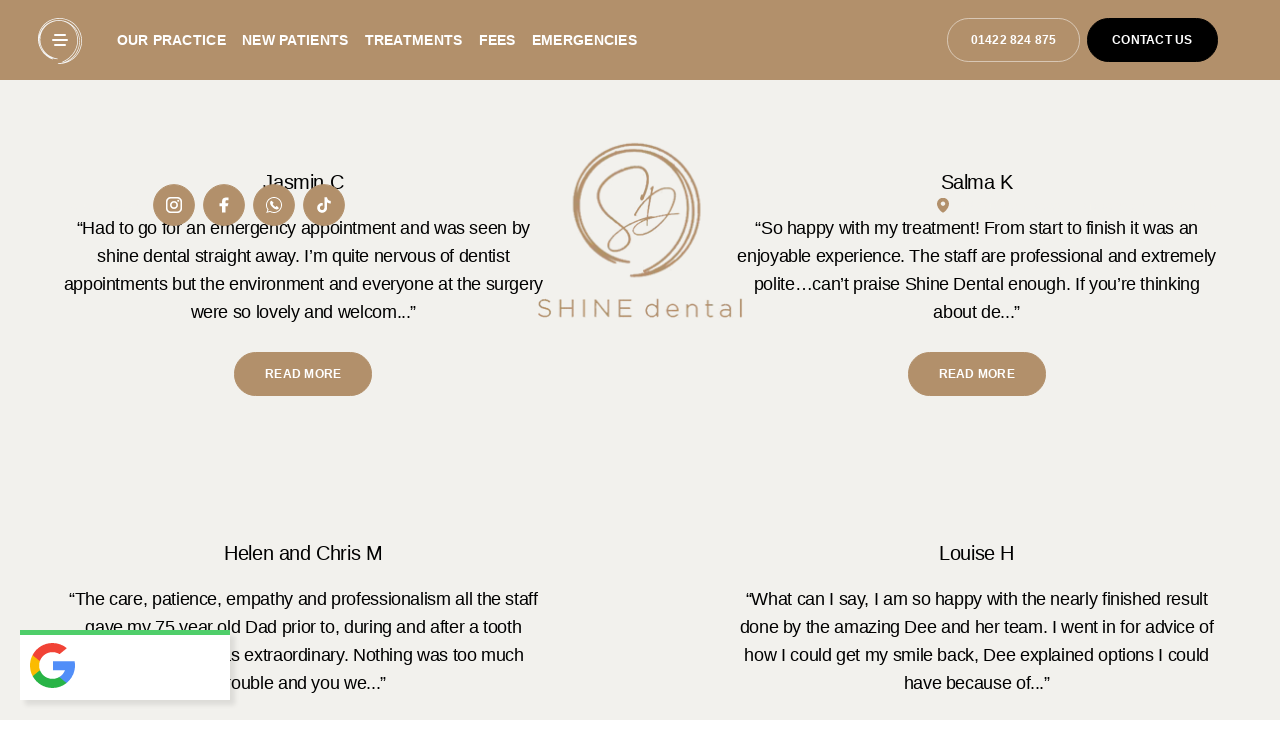

--- FILE ---
content_type: text/html; charset=UTF-8
request_url: https://shinedental.co.uk/reviews/
body_size: 38180
content:
<!doctype html>
<html lang="en">

<head>
    <meta charset="utf-8">
    <meta name="viewport" content="width=device-width, initial-scale=1.0">

    
    
	<title>Reviews - Shine Dental | Dentist in Ripponden, England</title>
	<link rel="canonical" href="https://shinedental.co.uk/reviews/" />
	<meta property="og:locale" content="en_GB" />
	<meta property="og:type" content="article" />
	<meta property="og:title" content="Reviews - Shine Dental | Dentist in Ripponden, England" />
	<meta property="og:url" content="https://shinedental.co.uk/reviews/" />
	<meta property="og:site_name" content="Shine Dental | Dentist in Ripponden, England" />
	<meta property="article:publisher" content="https://facebook.com/ShineDentalPractice" />
	<meta property="article:modified_time" content="2025-03-20T10:38:41+00:00" />
	<meta property="og:image" content="https://shinedental.co.uk/wp-content/uploads/2024/02/Shine-Dental-OG.jpg" />
	<meta property="og:image:width" content="1200" />
	<meta property="og:image:height" content="630" />
	<meta property="og:image:type" content="image/jpeg" />
	<meta name="twitter:card" content="summary_large_image" />
	<meta name="twitter:image" content="https://shinedental.co.uk/wp-content/uploads/2024/02/Shine-Dental-OG.jpg" />
	<script type="application/ld+json" class="yoast-schema-graph">{"@context":"https://schema.org","@graph":[{"@type":"WebPage","@id":"https://shinedental.co.uk/reviews/","url":"https://shinedental.co.uk/reviews/","name":"Reviews - Shine Dental | Dentist in Ripponden, England","isPartOf":{"@id":"https://shinedental.co.uk/#website"},"datePublished":"2023-12-09T11:06:18+00:00","dateModified":"2025-03-20T10:38:41+00:00","inLanguage":"en-GB","potentialAction":[{"@type":"ReadAction","target":["https://shinedental.co.uk/reviews/"]}]},{"@type":"WebSite","@id":"https://shinedental.co.uk/#website","url":"https://shinedental.co.uk/","name":"Shine Dental","description":"","publisher":{"@id":"https://shinedental.co.uk/#organization"},"potentialAction":[{"@type":"SearchAction","target":{"@type":"EntryPoint","urlTemplate":"https://shinedental.co.uk/?s={search_term_string}"},"query-input":{"@type":"PropertyValueSpecification","valueRequired":true,"valueName":"search_term_string"}}],"inLanguage":"en-GB"},{"@type":"Organization","@id":"https://shinedental.co.uk/#organization","name":"Shine Dental","url":"https://shinedental.co.uk/","logo":{"@type":"ImageObject","inLanguage":"en-GB","@id":"https://shinedental.co.uk/#/schema/logo/image/","url":"https://shinedental.co.uk/wp-content/uploads/2023/12/shine-dental-logo1.png","contentUrl":"https://shinedental.co.uk/wp-content/uploads/2023/12/shine-dental-logo1.png","width":208,"height":178,"caption":"Shine Dental"},"image":{"@id":"https://shinedental.co.uk/#/schema/logo/image/"},"sameAs":["https://facebook.com/ShineDentalPractice","https://www.instagram.com/shinedentaluk/","https://www.tiktok.com/@shinedentalripponden"]}]}</script>



<!-- Search Engine Optimization by Rank Math PRO - https://rankmath.com/ -->
<title>Reviews - Shine Dental | Dentist in Ripponden, England</title>
<meta name="robots" content="follow, index, max-snippet:-1, max-video-preview:-1, max-image-preview:large"/>
<link rel="canonical" href="https://shinedental.co.uk/reviews/" />
<meta property="og:locale" content="en_GB" />
<meta property="og:type" content="article" />
<meta property="og:title" content="Reviews - Shine Dental | Dentist In Ripponden, England" />
<meta property="og:url" content="https://shinedental.co.uk/reviews/" />
<meta property="og:site_name" content="Shine Dental" />
<meta property="article:publisher" content="https://facebook.com/ShineDentalPractice" />
<meta property="og:updated_time" content="2025-03-20T10:38:41+00:00" />
<meta property="og:image" content="https://shinedental.co.uk/wp-content/uploads/2024/02/Shine-Dental-OG.jpg" />
<meta property="og:image:secure_url" content="https://shinedental.co.uk/wp-content/uploads/2024/02/Shine-Dental-OG.jpg" />
<meta property="og:image:width" content="1200" />
<meta property="og:image:height" content="630" />
<meta property="og:image:alt" content="Reviews" />
<meta property="og:image:type" content="image/jpeg" />
<meta property="article:published_time" content="2023-12-09T11:06:18+00:00" />
<meta property="article:modified_time" content="2025-03-20T10:38:41+00:00" />
<meta name="twitter:card" content="summary_large_image" />
<meta name="twitter:title" content="Reviews - Shine Dental | Dentist In Ripponden, England" />
<meta name="twitter:image" content="https://shinedental.co.uk/wp-content/uploads/2024/02/Shine-Dental-OG.jpg" />
<meta name="twitter:label1" content="Time to read" />
<meta name="twitter:data1" content="Less than a minute" />
<script type="application/ld+json" class="rank-math-schema-pro">{"@context":"https://schema.org","@graph":[{"@type":"Place","@id":"https://shinedental.co.uk/#place","geo":{"@type":"GeoCoordinates","latitude":"53.673406850357786","longitude":" -1.9432703611913371"},"hasMap":"https://www.google.com/maps/search/?api=1&amp;query=53.673406850357786, -1.9432703611913371","address":{"@type":"PostalAddress","streetAddress":"33 Oldham Road","addressLocality":"Ripponden","addressRegion":"West Yorkshire","postalCode":"HX6 4DN","addressCountry":"GB"}},{"@type":["MedicalBusiness","Organization"],"@id":"https://shinedental.co.uk/#organization","name":"Shine Dental","url":"https://shinedental.co.uk","sameAs":["https://facebook.com/ShineDentalPractice","https://www.instagram.com/shinedentaluk/","https://www.tiktok.com/@shinedentalripponden"],"email":"smile@shinedental.co.uk","address":{"@type":"PostalAddress","streetAddress":"33 Oldham Road","addressLocality":"Ripponden","addressRegion":"West Yorkshire","postalCode":"HX6 4DN","addressCountry":"GB"},"logo":{"@type":"ImageObject","@id":"https://shinedental.co.uk/#logo","url":"https://shinedental.co.uk/wp-content/uploads/2023/12/shine-dental-logo1.png","contentUrl":"https://shinedental.co.uk/wp-content/uploads/2023/12/shine-dental-logo1.png","caption":"Shine Dental","inLanguage":"en-GB","width":"208","height":"178"},"priceRange":"\u00a3","openingHours":["Monday,Tuesday,Wednesday 08:30-17:30","Thursday 08:00-17:30","Friday 08:00-12:30"],"description":"Our Ripponden Dental Clinic opened in 2016 with a very clear vision \u2013 to create a people-focused service offering the highest level of dental care. Today we am proud to say, thanks to a wonderful team, we have exceeded that goal.\r\n\r\nOur reputation for great dental care in a family-friendly environment is what makes our patients choose us, and recommend us to others. We were winners in 2018 for the best patient care in the North West.\r\n\r\nWhether a routine examination, or the most complicated and cutting-edge dental procedure, our team of dental professionals is able to offer the highest level of dental care through ongoing investment in the latest dental techniques, training, postgraduate education, equipment and materials.","location":{"@id":"https://shinedental.co.uk/#place"},"image":{"@id":"https://shinedental.co.uk/#logo"},"telephone":"01422 824875"},{"@type":"WebSite","@id":"https://shinedental.co.uk/#website","url":"https://shinedental.co.uk","name":"Shine Dental","publisher":{"@id":"https://shinedental.co.uk/#organization"},"inLanguage":"en-GB"},{"@type":"ImageObject","@id":"https://shinedental.co.uk/wp-content/uploads/2024/02/Shine-Dental-OG.jpg","url":"https://shinedental.co.uk/wp-content/uploads/2024/02/Shine-Dental-OG.jpg","width":"1200","height":"630","inLanguage":"en-GB"},{"@type":"BreadcrumbList","@id":"https://shinedental.co.uk/reviews/#breadcrumb","itemListElement":[{"@type":"ListItem","position":"1","item":{"@id":"https://shinedental.co.uk","name":"Home"}},{"@type":"ListItem","position":"2","item":{"@id":"https://shinedental.co.uk/reviews/","name":"Reviews"}}]},{"@type":"WebPage","@id":"https://shinedental.co.uk/reviews/#webpage","url":"https://shinedental.co.uk/reviews/","name":"Reviews - Shine Dental | Dentist In Ripponden, England","datePublished":"2023-12-09T11:06:18+00:00","dateModified":"2025-03-20T10:38:41+00:00","isPartOf":{"@id":"https://shinedental.co.uk/#website"},"primaryImageOfPage":{"@id":"https://shinedental.co.uk/wp-content/uploads/2024/02/Shine-Dental-OG.jpg"},"inLanguage":"en-GB","breadcrumb":{"@id":"https://shinedental.co.uk/reviews/#breadcrumb"}},{"@type":"Person","@id":"https://shinedental.co.uk/reviews/#author","name":"admin","image":{"@type":"ImageObject","@id":"https://secure.gravatar.com/avatar/609ae485d5c9670447652bcc6fffcf9a6abe7a129afc6bcbd65a09086881edfb?s=96&amp;d=mm&amp;r=g","url":"https://secure.gravatar.com/avatar/609ae485d5c9670447652bcc6fffcf9a6abe7a129afc6bcbd65a09086881edfb?s=96&amp;d=mm&amp;r=g","caption":"admin","inLanguage":"en-GB"},"sameAs":["https://shinedental.co.uk"],"worksFor":{"@id":"https://shinedental.co.uk/#organization"}},{"@type":"Article","headline":"Reviews - Shine Dental | Dentist In Ripponden, England","datePublished":"2023-12-09T11:06:18+00:00","dateModified":"2025-03-20T10:38:41+00:00","author":{"@id":"https://shinedental.co.uk/reviews/#author","name":"admin"},"publisher":{"@id":"https://shinedental.co.uk/#organization"},"name":"Reviews - Shine Dental | Dentist In Ripponden, England","@id":"https://shinedental.co.uk/reviews/#richSnippet","isPartOf":{"@id":"https://shinedental.co.uk/reviews/#webpage"},"image":{"@id":"https://shinedental.co.uk/wp-content/uploads/2024/02/Shine-Dental-OG.jpg"},"inLanguage":"en-GB","mainEntityOfPage":{"@id":"https://shinedental.co.uk/reviews/#webpage"}}]}</script>
<!-- /Rank Math WordPress SEO plugin -->

<style id='wp-img-auto-sizes-contain-inline-css'>
img:is([sizes=auto i],[sizes^="auto," i]){contain-intrinsic-size:3000px 1500px}
/*# sourceURL=wp-img-auto-sizes-contain-inline-css */
</style>
<link rel='stylesheet' id='grw_css-css' href='https://shinedental.co.uk/wp-content/plugins/google-reviews-business/static/css/google-review.css?ver=6.9' media='all' />
<link rel='stylesheet' id='wp-block-library-css' href='https://shinedental.co.uk/wp-includes/css/dist/block-library/style.min.css?ver=6.9' media='all' />
<style id='global-styles-inline-css'>
:root{--wp--preset--aspect-ratio--square: 1;--wp--preset--aspect-ratio--4-3: 4/3;--wp--preset--aspect-ratio--3-4: 3/4;--wp--preset--aspect-ratio--3-2: 3/2;--wp--preset--aspect-ratio--2-3: 2/3;--wp--preset--aspect-ratio--16-9: 16/9;--wp--preset--aspect-ratio--9-16: 9/16;--wp--preset--color--black: #000000;--wp--preset--color--cyan-bluish-gray: #abb8c3;--wp--preset--color--white: #ffffff;--wp--preset--color--pale-pink: #f78da7;--wp--preset--color--vivid-red: #cf2e2e;--wp--preset--color--luminous-vivid-orange: #ff6900;--wp--preset--color--luminous-vivid-amber: #fcb900;--wp--preset--color--light-green-cyan: #7bdcb5;--wp--preset--color--vivid-green-cyan: #00d084;--wp--preset--color--pale-cyan-blue: #8ed1fc;--wp--preset--color--vivid-cyan-blue: #0693e3;--wp--preset--color--vivid-purple: #9b51e0;--wp--preset--gradient--vivid-cyan-blue-to-vivid-purple: linear-gradient(135deg,rgb(6,147,227) 0%,rgb(155,81,224) 100%);--wp--preset--gradient--light-green-cyan-to-vivid-green-cyan: linear-gradient(135deg,rgb(122,220,180) 0%,rgb(0,208,130) 100%);--wp--preset--gradient--luminous-vivid-amber-to-luminous-vivid-orange: linear-gradient(135deg,rgb(252,185,0) 0%,rgb(255,105,0) 100%);--wp--preset--gradient--luminous-vivid-orange-to-vivid-red: linear-gradient(135deg,rgb(255,105,0) 0%,rgb(207,46,46) 100%);--wp--preset--gradient--very-light-gray-to-cyan-bluish-gray: linear-gradient(135deg,rgb(238,238,238) 0%,rgb(169,184,195) 100%);--wp--preset--gradient--cool-to-warm-spectrum: linear-gradient(135deg,rgb(74,234,220) 0%,rgb(151,120,209) 20%,rgb(207,42,186) 40%,rgb(238,44,130) 60%,rgb(251,105,98) 80%,rgb(254,248,76) 100%);--wp--preset--gradient--blush-light-purple: linear-gradient(135deg,rgb(255,206,236) 0%,rgb(152,150,240) 100%);--wp--preset--gradient--blush-bordeaux: linear-gradient(135deg,rgb(254,205,165) 0%,rgb(254,45,45) 50%,rgb(107,0,62) 100%);--wp--preset--gradient--luminous-dusk: linear-gradient(135deg,rgb(255,203,112) 0%,rgb(199,81,192) 50%,rgb(65,88,208) 100%);--wp--preset--gradient--pale-ocean: linear-gradient(135deg,rgb(255,245,203) 0%,rgb(182,227,212) 50%,rgb(51,167,181) 100%);--wp--preset--gradient--electric-grass: linear-gradient(135deg,rgb(202,248,128) 0%,rgb(113,206,126) 100%);--wp--preset--gradient--midnight: linear-gradient(135deg,rgb(2,3,129) 0%,rgb(40,116,252) 100%);--wp--preset--font-size--small: 13px;--wp--preset--font-size--medium: 20px;--wp--preset--font-size--large: 36px;--wp--preset--font-size--x-large: 42px;--wp--preset--spacing--20: 0.44rem;--wp--preset--spacing--30: 0.67rem;--wp--preset--spacing--40: 1rem;--wp--preset--spacing--50: 1.5rem;--wp--preset--spacing--60: 2.25rem;--wp--preset--spacing--70: 3.38rem;--wp--preset--spacing--80: 5.06rem;--wp--preset--shadow--natural: 6px 6px 9px rgba(0, 0, 0, 0.2);--wp--preset--shadow--deep: 12px 12px 50px rgba(0, 0, 0, 0.4);--wp--preset--shadow--sharp: 6px 6px 0px rgba(0, 0, 0, 0.2);--wp--preset--shadow--outlined: 6px 6px 0px -3px rgb(255, 255, 255), 6px 6px rgb(0, 0, 0);--wp--preset--shadow--crisp: 6px 6px 0px rgb(0, 0, 0);}:where(.is-layout-flex){gap: 0.5em;}:where(.is-layout-grid){gap: 0.5em;}body .is-layout-flex{display: flex;}.is-layout-flex{flex-wrap: wrap;align-items: center;}.is-layout-flex > :is(*, div){margin: 0;}body .is-layout-grid{display: grid;}.is-layout-grid > :is(*, div){margin: 0;}:where(.wp-block-columns.is-layout-flex){gap: 2em;}:where(.wp-block-columns.is-layout-grid){gap: 2em;}:where(.wp-block-post-template.is-layout-flex){gap: 1.25em;}:where(.wp-block-post-template.is-layout-grid){gap: 1.25em;}.has-black-color{color: var(--wp--preset--color--black) !important;}.has-cyan-bluish-gray-color{color: var(--wp--preset--color--cyan-bluish-gray) !important;}.has-white-color{color: var(--wp--preset--color--white) !important;}.has-pale-pink-color{color: var(--wp--preset--color--pale-pink) !important;}.has-vivid-red-color{color: var(--wp--preset--color--vivid-red) !important;}.has-luminous-vivid-orange-color{color: var(--wp--preset--color--luminous-vivid-orange) !important;}.has-luminous-vivid-amber-color{color: var(--wp--preset--color--luminous-vivid-amber) !important;}.has-light-green-cyan-color{color: var(--wp--preset--color--light-green-cyan) !important;}.has-vivid-green-cyan-color{color: var(--wp--preset--color--vivid-green-cyan) !important;}.has-pale-cyan-blue-color{color: var(--wp--preset--color--pale-cyan-blue) !important;}.has-vivid-cyan-blue-color{color: var(--wp--preset--color--vivid-cyan-blue) !important;}.has-vivid-purple-color{color: var(--wp--preset--color--vivid-purple) !important;}.has-black-background-color{background-color: var(--wp--preset--color--black) !important;}.has-cyan-bluish-gray-background-color{background-color: var(--wp--preset--color--cyan-bluish-gray) !important;}.has-white-background-color{background-color: var(--wp--preset--color--white) !important;}.has-pale-pink-background-color{background-color: var(--wp--preset--color--pale-pink) !important;}.has-vivid-red-background-color{background-color: var(--wp--preset--color--vivid-red) !important;}.has-luminous-vivid-orange-background-color{background-color: var(--wp--preset--color--luminous-vivid-orange) !important;}.has-luminous-vivid-amber-background-color{background-color: var(--wp--preset--color--luminous-vivid-amber) !important;}.has-light-green-cyan-background-color{background-color: var(--wp--preset--color--light-green-cyan) !important;}.has-vivid-green-cyan-background-color{background-color: var(--wp--preset--color--vivid-green-cyan) !important;}.has-pale-cyan-blue-background-color{background-color: var(--wp--preset--color--pale-cyan-blue) !important;}.has-vivid-cyan-blue-background-color{background-color: var(--wp--preset--color--vivid-cyan-blue) !important;}.has-vivid-purple-background-color{background-color: var(--wp--preset--color--vivid-purple) !important;}.has-black-border-color{border-color: var(--wp--preset--color--black) !important;}.has-cyan-bluish-gray-border-color{border-color: var(--wp--preset--color--cyan-bluish-gray) !important;}.has-white-border-color{border-color: var(--wp--preset--color--white) !important;}.has-pale-pink-border-color{border-color: var(--wp--preset--color--pale-pink) !important;}.has-vivid-red-border-color{border-color: var(--wp--preset--color--vivid-red) !important;}.has-luminous-vivid-orange-border-color{border-color: var(--wp--preset--color--luminous-vivid-orange) !important;}.has-luminous-vivid-amber-border-color{border-color: var(--wp--preset--color--luminous-vivid-amber) !important;}.has-light-green-cyan-border-color{border-color: var(--wp--preset--color--light-green-cyan) !important;}.has-vivid-green-cyan-border-color{border-color: var(--wp--preset--color--vivid-green-cyan) !important;}.has-pale-cyan-blue-border-color{border-color: var(--wp--preset--color--pale-cyan-blue) !important;}.has-vivid-cyan-blue-border-color{border-color: var(--wp--preset--color--vivid-cyan-blue) !important;}.has-vivid-purple-border-color{border-color: var(--wp--preset--color--vivid-purple) !important;}.has-vivid-cyan-blue-to-vivid-purple-gradient-background{background: var(--wp--preset--gradient--vivid-cyan-blue-to-vivid-purple) !important;}.has-light-green-cyan-to-vivid-green-cyan-gradient-background{background: var(--wp--preset--gradient--light-green-cyan-to-vivid-green-cyan) !important;}.has-luminous-vivid-amber-to-luminous-vivid-orange-gradient-background{background: var(--wp--preset--gradient--luminous-vivid-amber-to-luminous-vivid-orange) !important;}.has-luminous-vivid-orange-to-vivid-red-gradient-background{background: var(--wp--preset--gradient--luminous-vivid-orange-to-vivid-red) !important;}.has-very-light-gray-to-cyan-bluish-gray-gradient-background{background: var(--wp--preset--gradient--very-light-gray-to-cyan-bluish-gray) !important;}.has-cool-to-warm-spectrum-gradient-background{background: var(--wp--preset--gradient--cool-to-warm-spectrum) !important;}.has-blush-light-purple-gradient-background{background: var(--wp--preset--gradient--blush-light-purple) !important;}.has-blush-bordeaux-gradient-background{background: var(--wp--preset--gradient--blush-bordeaux) !important;}.has-luminous-dusk-gradient-background{background: var(--wp--preset--gradient--luminous-dusk) !important;}.has-pale-ocean-gradient-background{background: var(--wp--preset--gradient--pale-ocean) !important;}.has-electric-grass-gradient-background{background: var(--wp--preset--gradient--electric-grass) !important;}.has-midnight-gradient-background{background: var(--wp--preset--gradient--midnight) !important;}.has-small-font-size{font-size: var(--wp--preset--font-size--small) !important;}.has-medium-font-size{font-size: var(--wp--preset--font-size--medium) !important;}.has-large-font-size{font-size: var(--wp--preset--font-size--large) !important;}.has-x-large-font-size{font-size: var(--wp--preset--font-size--x-large) !important;}
/*# sourceURL=global-styles-inline-css */
</style>

<style id='classic-theme-styles-inline-css'>
/*! This file is auto-generated */
.wp-block-button__link{color:#fff;background-color:#32373c;border-radius:9999px;box-shadow:none;text-decoration:none;padding:calc(.667em + 2px) calc(1.333em + 2px);font-size:1.125em}.wp-block-file__button{background:#32373c;color:#fff;text-decoration:none}
/*# sourceURL=/wp-includes/css/classic-themes.min.css */
</style>
<link rel='stylesheet' id='dashicons-css' href='https://shinedental.co.uk/wp-includes/css/dashicons.min.css?ver=6.9' media='all' />
<link rel='stylesheet' id='stylesheet-style-css' href='https://shinedental.co.uk/wp-content/themes/shinedental/css/stylesheet.css?ver=1000000002' media='all' />
<link rel='stylesheet' id='menuzord-style-css' href='https://shinedental.co.uk/wp-content/themes/shinedental/css/menuzord.css?ver=1000000002' media='all' />
<link rel='stylesheet' id='cssmenu-style-css' href='https://shinedental.co.uk/wp-content/themes/shinedental/css/cssmenu.css?ver=1000000002' media='all' />
<link rel='stylesheet' id='overlay-style-css' href='https://shinedental.co.uk/wp-content/themes/shinedental/css/overlay.css?ver=1000000002' media='all' />
<link rel='stylesheet' id='dropdown-style-css' href='https://shinedental.co.uk/wp-content/themes/shinedental/css/dropdown.css?ver=1000000002' media='all' />
<link rel='stylesheet' id='sticky-style-css' href='https://shinedental.co.uk/wp-content/themes/shinedental/css/sticky.css?ver=1000000002' media='all' />
<link rel='stylesheet' id='flashy-min-style-css' href='https://shinedental.co.uk/wp-content/themes/shinedental/css/flashy-min.css?ver=1000000002' media='all' />
<link rel='stylesheet' id='slicks-style-css' href='https://shinedental.co.uk/wp-content/themes/shinedental/css/slicks.css?ver=1000000002' media='all' />
<link rel='stylesheet' id='slick-theme-style-css' href='https://shinedental.co.uk/wp-content/themes/shinedental/css/slick-theme.css?ver=1000000002' media='all' />
<link rel='stylesheet' id='slider-style-css' href='https://shinedental.co.uk/wp-content/themes/shinedental/css/slider.css?ver=1000000002' media='all' />
<link rel='stylesheet' id='carousel-style-css' href='https://shinedental.co.uk/wp-content/themes/shinedental/css/carousel.css?ver=1000000002' media='all' />
<link rel='stylesheet' id='jarallax-video-style-css' href='https://shinedental.co.uk/wp-content/themes/shinedental/css/jarallax-video.css?ver=1000000002' media='all' />
<link rel='stylesheet' id='flexslider-style-css' href='https://shinedental.co.uk/wp-content/themes/shinedental/css/flexslider.css?ver=1000000002' media='all' />
<link rel='stylesheet' id='accordion-style-css' href='https://shinedental.co.uk/wp-content/themes/shinedental/css/accordion.css?ver=1000000002' media='all' />
<link rel='stylesheet' id='invisalign-page-style-css' href='https://shinedental.co.uk/wp-content/themes/shinedental/css/invisalign-page.css?ver=1000000002' media='all' />
<link rel='stylesheet' id='invisalign-tab-style-css' href='https://shinedental.co.uk/wp-content/themes/shinedental/css/invisalign-tab.css?ver=1000000002' media='all' />
<link rel='stylesheet' id='lightbox-min-style-css' href='https://shinedental.co.uk/wp-content/themes/shinedental/css/lightbox-min.css?ver=1000000002' media='all' />
<link rel='stylesheet' id='video-min-style-css' href='https://shinedental.co.uk/wp-content/themes/shinedental/css/video-min.css?ver=1000000002' media='all' />
<link rel='stylesheet' id='referrals-style-css' href='https://shinedental.co.uk/wp-content/themes/shinedental/css/referrals.css?ver=1000000002' media='all' />
<link rel='stylesheet' id='datepicker-style-css' href='https://shinedental.co.uk/wp-content/themes/shinedental/css/datepicker.css?ver=1000000002' media='all' />
<link rel='stylesheet' id='hovers-style-css' href='https://shinedental.co.uk/wp-content/themes/shinedental/css/hovers.css?ver=1000000002' media='all' />
<link rel='stylesheet' id='animate-style-css' href='https://shinedental.co.uk/wp-content/themes/shinedental/css/animate.css?ver=1000000002' media='all' />
<link rel='stylesheet' id='scrollbox.min-style-css' href='https://shinedental.co.uk/wp-content/themes/shinedental/css/scrollbox.min.css?ver=1000000002' media='all' />
<link rel='stylesheet' id='cocoen.min-style-css' href='https://shinedental.co.uk/wp-content/themes/shinedental/css/cocoen.min.css?ver=1000000002' media='all' />
<script src="https://shinedental.co.uk/wp-content/plugins/google-reviews-business/static/js/wpac-time.js?ver=6.9" id="wpac_time_js-js"></script>
<script src="https://shinedental.co.uk/wp-includes/js/jquery/jquery.min.js?ver=3.7.1" id="jquery-core-js"></script>
<script src="https://shinedental.co.uk/wp-includes/js/jquery/jquery-migrate.min.js?ver=3.4.1" id="jquery-migrate-js"></script>
<script id="file_uploads_nfpluginsettings-js-extra">
var params = {"clearLogRestUrl":"https://shinedental.co.uk/wp-json/nf-file-uploads/debug-log/delete-all","clearLogButtonId":"file_uploads_clear_debug_logger","downloadLogRestUrl":"https://shinedental.co.uk/wp-json/nf-file-uploads/debug-log/get-all","downloadLogButtonId":"file_uploads_download_debug_logger"};
//# sourceURL=file_uploads_nfpluginsettings-js-extra
</script>
<script src="https://shinedental.co.uk/wp-content/plugins/ninja-forms-uploads/assets/js/nfpluginsettings.js?ver=3.3.23" id="file_uploads_nfpluginsettings-js"></script>
<script src="https://shinedental.co.uk/wp-content/themes/shinedental/js/wow.js?ver=1000000001" id="wow-js-js"></script>
<script src="https://shinedental.co.uk/wp-content/themes/shinedental/js/scrollbox.min.js?ver=1000000001" id="scrollbox.min-js-js"></script>
<script src="https://shinedental.co.uk/wp-content/themes/shinedental/js/jquery.mousewheel.min.js?ver=1000000001" id="jquery.mousewheel.min-js-js"></script>
<script src="https://shinedental.co.uk/wp-content/themes/shinedental/js/cocoen.min.js?ver=1000000001" id="cocoen.min-js-js"></script>
<script src="https://shinedental.co.uk/wp-content/themes/shinedental/js/cocoen-jquery.min.js?ver=1000000001" id="cocoen-jquery.min-js-js"></script>
<link rel='shortlink' href='https://shinedental.co.uk/?p=371' />
<!-- Google tag (gtag.js) -->
<script async src="https://www.googletagmanager.com/gtag/js?id=G-KGM27H3CSR"></script>
<script>
  window.dataLayer = window.dataLayer || [];
  function gtag(){dataLayer.push(arguments);}
  gtag('js', new Date());

  gtag('config', 'G-KGM27H3CSR');
</script><link rel="shortcut icon" href="https://shinedental.co.uk/wp-content/themes/shinedental/images/favicon1.ico" />    
    <!-- Google Tag Manager -->
<script>(function(w,d,s,l,i){w[l]=w[l]||[];w[l].push({'gtm.start':
new Date().getTime(),event:'gtm.js'});var f=d.getElementsByTagName(s)[0],
j=d.createElement(s),dl=l!='dataLayer'?'&l='+l:'';j.async=true;j.src=
'https://www.googletagmanager.com/gtm.js?id='+i+dl;f.parentNode.insertBefore(j,f);
})(window,document,'script','dataLayer','GTM-5MW229HM');</script>
<!-- End Google Tag Manager -->

<link rel='stylesheet' id='nf-display-css' href='https://shinedental.co.uk/wp-content/plugins/ninja-forms/assets/css/display-opinions-light.css?ver=6.9' media='all' />
<link rel='stylesheet' id='nf-font-awesome-css' href='https://shinedental.co.uk/wp-content/plugins/ninja-forms/assets/css/font-awesome.min.css?ver=6.9' media='all' />
<link rel='stylesheet' id='nf-layout-front-end-css' href='https://shinedental.co.uk/wp-content/plugins/ninja-forms-style/layouts/assets/css/display-structure.css?ver=3.0.29' media='all' />
</head>
<body>
    
<!-- Google Tag Manager (noscript) -->
<noscript><iframe src="https://www.googletagmanager.com/ns.html?id=GTM-5MW229HM"
height="0" width="0" style="display:none;visibility:hidden"></iframe></noscript>
<!-- End Google Tag Manager (noscript) -->

    <nav class="menu">

    <div id="cssmenu" class="menu__list">

        <ul id="menu-main-menu" class=""><li id="menu-item-448" class="menu-item menu-item-type-post_type menu-item-object-page menu-item-home menu-item-448"><a href="https://shinedental.co.uk/">Home</a></li>
<li id="menu-item-1078" class="menu-item menu-item-type-post_type menu-item-object-page menu-item-1078"><a href="https://shinedental.co.uk/new-patients/">New Patients</a></li>
<li id="menu-item-454" class="has-sub menu-item menu-item-type-custom menu-item-object-custom menu-item-has-children menu-item-454"><a href="#">About Us</a>
<ul class="sub-menu">
	<li id="menu-item-449" class="menu-item menu-item-type-post_type menu-item-object-page menu-item-449"><a href="https://shinedental.co.uk/about-us/">About</a></li>
	<li id="menu-item-455" class="menu-item menu-item-type-post_type menu-item-object-page menu-item-455"><a href="https://shinedental.co.uk/meet-the-team/">Meet the Team</a></li>
	<li id="menu-item-862" class="menu-item menu-item-type-post_type menu-item-object-page menu-item-862"><a href="https://shinedental.co.uk/practice-gallery/">Practice Gallery</a></li>
	<li id="menu-item-978" class="menu-item menu-item-type-post_type menu-item-object-page menu-item-978"><a href="https://shinedental.co.uk/smile-gallery/">Smile Gallery</a></li>
	<li id="menu-item-864" class="menu-item menu-item-type-post_type menu-item-object-page menu-item-864"><a href="https://shinedental.co.uk/recruitment/">Recruitment</a></li>
</ul>
</li>
<li id="menu-item-1066" class="menu-item menu-item-type-post_type menu-item-object-page menu-item-1066"><a href="https://shinedental.co.uk/treatments/">Treatments</a></li>
<li id="menu-item-453" class="menu-item menu-item-type-post_type menu-item-object-page menu-item-has-children menu-item-453"><a href="https://shinedental.co.uk/fees/">Fees</a>
<ul class="sub-menu">
	<li id="menu-item-1083" class="menu-item menu-item-type-post_type menu-item-object-page menu-item-1083"><a href="https://shinedental.co.uk/fees/finance/">Finance</a></li>
</ul>
</li>
<li id="menu-item-863" class="menu-item menu-item-type-post_type menu-item-object-page menu-item-863"><a href="https://shinedental.co.uk/referrals/">Referrals</a></li>
<li id="menu-item-865" class="menu-item menu-item-type-post_type menu-item-object-page current-menu-item page_item page-item-371 current_page_item menu-item-865"><a href="https://shinedental.co.uk/reviews/" aria-current="page">Reviews</a></li>
<li id="menu-item-983" class="menu-item menu-item-type-post_type menu-item-object-page menu-item-983"><a href="https://shinedental.co.uk/blog/">Blog</a></li>
<li id="menu-item-452" class="menu-item menu-item-type-post_type menu-item-object-page menu-item-452"><a href="https://shinedental.co.uk/contact-us/">Contact Us</a></li>
</ul>
    </div>

    <div class="menu__brand">

        <div class="logo">

            
                <a href="https://shinedental.co.uk/">

                    <img loading="lazy" src="https://shinedental.co.uk/wp-content/uploads/2023/12/shine-dental-logo1.png" alt="Shine Dental Logo" title="shine-dental-logo1" width="208" height="178" srcset="" sizes="(max-width: 208px) 100vw, 208px"/>

                </a>

            
        </div>

        <div id="cssmenu2">

            <ul id="menu-main-treatment-menu" class=""><li id="menu-item-872" class="menu-item menu-item-type-taxonomy menu-item-object-treatmentcategory menu-item-872"><a href="https://shinedental.co.uk/treatmentcategory/general-dentistry/">General Dentistry</a></li>
<li id="menu-item-873" class="menu-item menu-item-type-taxonomy menu-item-object-treatmentcategory menu-item-873"><a href="https://shinedental.co.uk/treatmentcategory/cosmetic-dentistry/">Cosmetic Dentistry</a></li>
<li id="menu-item-874" class="menu-item menu-item-type-taxonomy menu-item-object-treatmentcategory menu-item-874"><a href="https://shinedental.co.uk/treatmentcategory/teeth-straightening/">Teeth Straightening</a></li>
<li id="menu-item-875" class="menu-item menu-item-type-taxonomy menu-item-object-treatmentcategory menu-item-875"><a href="https://shinedental.co.uk/treatmentcategory/dental-implants/">Dental Implants</a></li>
<li id="menu-item-1067" class="menu-item menu-item-type-taxonomy menu-item-object-treatmentcategory menu-item-1067"><a href="https://shinedental.co.uk/treatmentcategory/restorative-dentistry/">Restorative Dentistry</a></li>
<li id="menu-item-876" class="menu-item menu-item-type-taxonomy menu-item-object-treatmentcategory menu-item-876"><a href="https://shinedental.co.uk/treatmentcategory/facial-aesthetics/">Facial Aesthetics</a></li>
</ul>
        </div>

        
            <div class="social">

                
                    <a href="https://www.instagram.com/shinedentaluk/" target="_blank" class="circle-effects1">

                        <img loading="lazy" src="https://shinedental.co.uk/wp-content/themes/shinedental/images/socials-icon/instagram-brown-circle-icon.svg" alt="instagram" width="42" height="42">

                        <span class="circle-row1">

                            <img loading="lazy" src="https://shinedental.co.uk/wp-content/themes/shinedental/images/socials-icon/instagram-white-circle-icon.svg" alt="instagram" width="42" height="42">

                        </span>

                    </a>

                
                
                    <a href="https://facebook.com/ShineDentalPractice" target="_blank" class="circle-effects1">

                        <img loading="lazy" src="https://shinedental.co.uk/wp-content/themes/shinedental/images/socials-icon/facebook-brown-circle-icon.svg" alt="facebook" width="42" height="42">

                        <span class="circle-row1">

                            <img loading="lazy" src="https://shinedental.co.uk/wp-content/themes/shinedental/images/socials-icon/facebook-white-circle-icon.svg" alt="facebook" width="42" height="42">

                        </span>

                    </a>

                
                
                    <a href="https://wa.me/+447856569060" class="circle-effects1">

                        <img loading="lazy" src="https://shinedental.co.uk/wp-content/themes/shinedental/images/socials-icon/whatsapp-brown-circle-icon.svg" alt="whatsapp" width="42" height="42">

                        <span class="circle-row1">

                            <img loading="lazy" src="https://shinedental.co.uk/wp-content/themes/shinedental/images/socials-icon/whatsapp-white-circle-icon.svg" alt="whatsapp" width="42" height="42">

                        </span>

                    </a>

                
                
                    <a href="https://www.tiktok.com/@shinedentalripponden" target="_blank" class="circle-effects1">

                        <img loading="lazy" src="https://shinedental.co.uk/wp-content/themes/shinedental/images/socials-icon/tik-brown-circle-icon.svg" alt="Tiktok" width="42" height="42">

                        <span class="circle-row1">

                            <img loading="lazy" src="https://shinedental.co.uk/wp-content/themes/shinedental/images/socials-icon/tik-white-circle-icon.svg" alt="Tiktok" width="42" height="42">

                        </span>

                    </a>

                
            </div>

        
    </div>

</nav>

<div class="burger__btn">

    <div class="scroll float-panel" data-scroll="0" data-top="0">

        <div class="burger">

            <div class="burger-toggle">

                <div class="burger__patty"></div>

                <div class="burger__patty"></div>

                <div class="burger__patty"></div>

                <div class="burger__image">

                    <img loading="lazy" src="https://shinedental.co.uk/wp-content/themes/shinedental/images/burger-white-plain-icon.svg" alt="burger white plain icon"  width="44" height="46">

                </div>

            </div>

            <span class="burger__text">Menu</span>

        </div>

    </div>

</div>
    <header class="header-wrapp">

	<div class="scroll float-panel" data-scroll="0" data-top="0">

        <div class="margin">

            <div id="menuzord" class="header-col1 menuzord red">

                <ul id="menu-top-menu" class="header-row1 menuzord-menu"><li class="has-sub menu-item menu-item-type-custom menu-item-object-custom menu-item-has-children"><a>Our Practice</a>
<ul class="dropdown">
	<li id="menu-item-633" class="menu-item menu-item-type-post_type menu-item-object-page"><a href="https://shinedental.co.uk/about-us/">About Us</a></li>
	<li id="menu-item-634" class="menu-item menu-item-type-post_type menu-item-object-page"><a href="https://shinedental.co.uk/meet-the-team/">Meet the Team</a></li>
	<li id="menu-item-635" class="menu-item menu-item-type-post_type menu-item-object-page"><a href="https://shinedental.co.uk/practice-gallery/">Practice Gallery</a></li>
	<li id="menu-item-980" class="menu-item menu-item-type-post_type menu-item-object-page"><a href="https://shinedental.co.uk/smile-gallery/">Smile Gallery</a></li>
	<li id="menu-item-944" class="menu-item menu-item-type-post_type menu-item-object-page"><a href="https://shinedental.co.uk/recruitment/">Recruitment</a></li>
</ul>
</li>
<li id="menu-item-808" class="menu-item menu-item-type-post_type menu-item-object-page"><a href="https://shinedental.co.uk/new-patients/">New Patients</a></li>
<li class="has-sub has-sub menu-item menu-item-type-custom menu-item-object-custom menu-item-has-children"><a>Treatments</a>
<ul class="dropdown">
	<li id="menu-item-809" class="menu-item menu-item-type-taxonomy menu-item-object-treatmentcategory"><a href="https://shinedental.co.uk/treatmentcategory/general-dentistry/">General Dentistry</a></li>
	<li id="menu-item-429" class="menu-item menu-item-type-taxonomy menu-item-object-treatmentcategory"><a href="https://shinedental.co.uk/treatmentcategory/cosmetic-dentistry/">Cosmetic Dentistry</a></li>
	<li id="menu-item-810" class="menu-item menu-item-type-taxonomy menu-item-object-treatmentcategory"><a href="https://shinedental.co.uk/treatmentcategory/teeth-straightening/">Teeth Straightening</a></li>
	<li id="menu-item-811" class="menu-item menu-item-type-taxonomy menu-item-object-treatmentcategory"><a href="https://shinedental.co.uk/treatmentcategory/dental-implants/">Dental Implants</a></li>
	<li id="menu-item-431" class="menu-item menu-item-type-taxonomy menu-item-object-treatmentcategory"><a href="https://shinedental.co.uk/treatmentcategory/restorative-dentistry/">Restorative Dentistry</a></li>
	<li id="menu-item-812" class="menu-item menu-item-type-taxonomy menu-item-object-treatmentcategory"><a href="https://shinedental.co.uk/treatmentcategory/facial-aesthetics/">Facial Aesthetics</a></li>
</ul>
</li>
<li class="has-sub menu-item menu-item-type-post_type menu-item-object-page menu-item-has-children"><a>Fees</a>
<ul class="dropdown">
	<li id="menu-item-1084" class="menu-item menu-item-type-post_type menu-item-object-page"><a href="https://shinedental.co.uk/fees/finance/">Finance</a></li>
</ul>
</li>
<li id="menu-item-932" class="menu-item menu-item-type-custom menu-item-object-custom"><a href="/treatment/emergency-dental-care/">Emergencies</a></li>
</ul>
            </div>

            <div class="header-col2">

                <div class="header-row2">

                    
                            <a href="https://shinedental.co.uk/referrals/" class="header-btn1 tab-hide1">referrals</a>

                        
                    
                        <a href="tel:01422824875" class="header-btn1">01422 824 875</a>

                    
                    
                            <a href="https://shine-dental-ripponden.dentr.net/" target="_blank" class="header-btn1 tab-hide1">BOOK ONLINE</a>

                        
                    
                        <a href="https://shinedental.co.uk/contact-us/" class="header-btn2">CONTACT US</a>

                    
                </div>

            </div>

        </div>

    </div>

</header>
    <section class="mobile-header-wrapp">

    <div class="scroll float-panel sticky" data-scroll="0" data-top="0">

        <div class="margin">

            
                <ul class="header-row2 menuzord-menu">

                    <li>

                        <a href="#">Treatments <span class="indicator">+</span></a>

                        <ul class="dropdown">

                            
                                        <li><a href="https://shinedental.co.uk/treatmentcategory/general-dentistry/">General Dentistry</a></li>

                            
                                        <li><a href="https://shinedental.co.uk/treatmentcategory/cosmetic-dentistry/">Cosmetic Dentistry</a></li>

                            
                                        <li><a href="https://shinedental.co.uk/treatmentcategory/teeth-straightening/">Teeth Straightening</a></li>

                            
                                        <li><a href="https://shinedental.co.uk/treatmentcategory/dental-implants/">Dental Implants</a></li>

                            
                                        <li><a href="https://shinedental.co.uk/treatmentcategory/restorative-dentistry/">Restorative Dentistry</a></li>

                            
                                        <li><a href="https://shinedental.co.uk/treatmentcategory/facial-aesthetics/">Facial Aesthetics</a></li>

                            
                        </ul>

                    </li>

                </ul>

            
            <div class="header-contact">

                
                    <a href="https://shinedental.co.uk/contact-us/" class="header-btn2">CONTACT US</a>

                
            </div>

        </div>

    </div>

</section>
    
        <section class="banner-wrapp inner-wrapp">
            <div class="linker-wrapp">

	<div class="margin">

		<div class="linker-col1">

			
				<a href="https://shinedental.co.uk/" class="linker-row1">

					<img loading="lazy" src="https://shinedental.co.uk/wp-content/uploads/2023/12/shine-dental-logo1.png" alt="Shine Dental Logo" title="shine-dental-logo1" width="206" height="176"/>

				</a>

			
		</div>

		
			<div class="linker-col2">

				<div class="linker-row2">

					<h2>Follow us on</h2>

					
						<a href="https://www.instagram.com/shinedentaluk/" target="_blank" class="circle-effects1">

							<img loading="lazy" src="https://shinedental.co.uk/wp-content/themes/shinedental/images/socials-icon/instagram-brown-circle-icon.svg" alt="instagram" width="42" height="42">

							<span class="circle-row1">

								<img loading="lazy" src="https://shinedental.co.uk/wp-content/themes/shinedental/images/socials-icon/instagram-white-circle-icon.svg" alt="instagram" width="42" height="42">

							</span>

						</a>

					
					
						<a href="https://facebook.com/ShineDentalPractice" target="_blank" class="circle-effects1">

							<img loading="lazy" src="https://shinedental.co.uk/wp-content/themes/shinedental/images/socials-icon/facebook-brown-circle-icon.svg" alt="facebook" width="42" height="42">

							<span class="circle-row1">

								<img loading="lazy" src="https://shinedental.co.uk/wp-content/themes/shinedental/images/socials-icon/facebook-white-circle-icon.svg" alt="facebook" width="42" height="42">

							</span>

						</a>

					
					
						<a href="https://wa.me/+447856569060" class="circle-effects1">

							<img loading="lazy" src="https://shinedental.co.uk/wp-content/themes/shinedental/images/socials-icon/whatsapp-brown-circle-icon.svg" alt="whatsapp" width="42" height="42">

							<span class="circle-row1">

								<img loading="lazy" src="https://shinedental.co.uk/wp-content/themes/shinedental/images/socials-icon/whatsapp-white-circle-icon.svg" alt="whatsapp" width="42" height="42">

							</span>

						</a>

					
					
						<a href="https://www.tiktok.com/@shinedentalripponden" target="_blank" class="circle-effects1">

							<img loading="lazy" src="https://shinedental.co.uk/wp-content/themes/shinedental/images/socials-icon/tik-brown-circle-icon.svg" alt="Tiktok" width="42" height="42">

							<span class="circle-row1">

								<img loading="lazy" src="https://shinedental.co.uk/wp-content/themes/shinedental/images/socials-icon/tik-white-circle-icon.svg" alt="Tiktok" width="42" height="42">

							</span>

						</a>

					
				</div>

			</div>

		
		<div class="linker-col3">

			
				
					<ul class="linker-row3 addresslink">

						<li>33 Oldham Road</li><li>Ripponden</li><li>HX6 4DN</li>
					</ul>

				
		</div>

		<div class="linker-mob2 ">

			
					<a href="https://shinedental.co.uk/referrals/" class="linker-btn1">referrals</a>

				
			
				<a href="tel:01422824875" class="linker-btn1">01422 824 875</a>

			
			
					<a href="https://shine-dental-ripponden.dentr.net/" target="_blank" class="linker-btn2">BOOK ONLINE</a>

			
			
				<a href="https://shinedental.co.uk/contact-us/" class="linker-btn2">CONTACT US</a>

			
		</div>

		<div class="dropdown-outer">

			
				<div class="linker-mob1 custom-select1">

					<select name="redirectURL1">

						<option value="your-dental-concern" selected="">YOUR DENTAL CONCERN</option>

						
									<option value="https://shine-dental-ripponden.dentr.net/" target="_new">Book an Appointment</option>

								
									<option value="https://shinedental.co.uk/treatmentcategory/teeth-straightening/">Straighten my Teeth</option>


						
									<option value="https://shinedental.co.uk/treatmentcategory/dental-implants/">Replace Missing Teeth</option>


						
									<option value="https://shinedental.co.uk/treatment/crowns/">Fix my Worn Teeth</option>


						
									<option value="https://shinedental.co.uk/treatmentcategory/teeth-straightening/">Fix Gaps Between my Teeth</option>


						
									<option value="https://shinedental.co.uk/treatment/dentures/">Replace my Dentures</option>


						
									<option value="https://shinedental.co.uk/treatment/porcelain-veneers/">Fix my Chipped Teeth</option>


						
									<option value="https://shinedental.co.uk/treatment/crowns/">Fix my Broken Teeth</option>


						
									<option value="https://shinedental.co.uk/treatment/teeth-whitening/">Have Whiter Teeth</option>


						
									<option value="https://shinedental.co.uk/treatmentcategory/teeth-straightening/">Fix my Crooked Teeth</option>


						
									<option value="https://shinedental.co.uk/treatment/smile-makeover/">Have a Perfect Smile</option>


						
					</select>

				</div>

			
			
				<!-- <div class="dental-treatments-finder mob"> -->

				<div class="linker-mob1 custom-select1">

					<select name="redirectURL1">

						<option value="your-dental-concern" selected="">Skin treatments</option>

						
									<option value="https://shine-dental-ripponden.dentr.net/" target="_new">Book an Appointment</option>

								
									<option value="https://shinedental.co.uk/treatment/anti-wrinkle-correction/">Reduce my Fine lines & Wrinkles</option>


						
									<option value="https://shinedental.co.uk/treatment/dermal-fillers/">Get back Radiant, Plump, & Supple Skin</option>


						
									<option value="https://shinedental.co.uk/treatment/skin-peels/">Improve my Skin’s Condition</option>


						
									<option value="https://shinedental.co.uk/treatment/hyperhidrosis-treatment/">Control Excessive Sweating</option>


						
									<option value="https://shinedental.co.uk/treatment/anti-wrinkle-correction/">Get rid of Crow's Feet</option>


						
									<option value="https://shinedental.co.uk/treatment/dermal-fillers/">Enhance Shape of my Lips & Nose</option>


						
									<option value="https://shinedental.co.uk/treatment/skin-peels/">Reduce Acne & Congestion</option>


						
									<option value="https://shinedental.co.uk/treatment/hyperhidrosis-treatment/">Treat Hyperhidrosis</option>


						
									<option value="https://shinedental.co.uk/treatment/skin-peels/">Resurface Pigmented Skin</option>


						
									<option value="https://shinedental.co.uk/treatment/skin-peels/">Reduce Skin Scarring</option>


						
					</select>

				</div>
				<!-- </div> -->


					</div>

	</div>

</div>
            
    <div class="flexslider">

        
        <ul class="slides">

            
                    <li class="bgflex inner-slide1" style="background: url(https://shinedental.co.uk/wp-content/uploads/2023/12/thumb2-inner-scaled-2400x922.jpg) no-repeat top left;"></li>

            
                    <li class="bgflex inner-slide2" style="background: url(https://shinedental.co.uk/wp-content/uploads/2024/01/Inner-sliders5-min.png) no-repeat top center;"></li>

            
                    <li class="bgflex inner-slide1" style="background: url(https://shinedental.co.uk/wp-content/uploads/2024/01/Inner-sliders4.png) no-repeat top right;"></li>

            
        </ul>

    </div>


            <div class="inner-col1">
                
                        <h1>

                            Reviews
                        </h1>

                                <ul class="inner-row1">
                    
            <li><a href="https://shinedental.co.uk/"> Home </a></li>

            <li>/</li>

            <li>Reviews </li>

                        </ul>
            </div>

            <div class="dropdown-outer">

                                    <div class="banner-col2">

                        <div class="banner-row2 custom-select1">
                            <select name="redirectURL1">
                                <option value="your-dental-concern" selected="">YOUR DENTAL CONCERN</option>



                                                                            <option value="https://shine-dental-ripponden.dentr.net/" target="_new">Book an Appointment</option>
                                        
                                            <option value="https://shinedental.co.uk/treatmentcategory/teeth-straightening/">Straighten my Teeth</option>
                                
                                            <option value="https://shinedental.co.uk/treatmentcategory/dental-implants/">Replace Missing Teeth</option>
                                
                                            <option value="https://shinedental.co.uk/treatment/crowns/">Fix my Worn Teeth</option>
                                
                                            <option value="https://shinedental.co.uk/treatmentcategory/teeth-straightening/">Fix Gaps Between my Teeth</option>
                                
                                            <option value="https://shinedental.co.uk/treatment/dentures/">Replace my Dentures</option>
                                
                                            <option value="https://shinedental.co.uk/treatment/porcelain-veneers/">Fix my Chipped Teeth</option>
                                
                                            <option value="https://shinedental.co.uk/treatment/crowns/">Fix my Broken Teeth</option>
                                
                                            <option value="https://shinedental.co.uk/treatment/teeth-whitening/">Have Whiter Teeth</option>
                                
                                            <option value="https://shinedental.co.uk/treatmentcategory/teeth-straightening/">Fix my Crooked Teeth</option>
                                
                                            <option value="https://shinedental.co.uk/treatment/smile-makeover/">Have a Perfect Smile</option>
                                                            </select>
                        </div>

                    </div>
                
                
                    <div class="dental-treatments-finder desk-hide">

                        <div class="linker-mob1 custom-select1 ">

                            <select name="redirectURL1">

                                <option value="your-dental-concern" selected="">Skin treatments</option>

                                
                                            <option value="https://shine-dental-ripponden.dentr.net/" target="_new">Book an Appointment</option>

                                        
                                            <option value="https://shinedental.co.uk/treatment/anti-wrinkle-correction/">Reduce my Fine lines & Wrinkles</option>


                                
                                            <option value="https://shinedental.co.uk/treatment/dermal-fillers/">Get back Radiant, Plump, & Supple Skin</option>


                                
                                            <option value="https://shinedental.co.uk/treatment/skin-peels/">Improve my Skin’s Condition</option>


                                
                                            <option value="https://shinedental.co.uk/treatment/hyperhidrosis-treatment/">Control Excessive Sweating</option>


                                
                                            <option value="https://shinedental.co.uk/treatment/anti-wrinkle-correction/">Get rid of Crow's Feet</option>


                                
                                            <option value="https://shinedental.co.uk/treatment/dermal-fillers/">Enhance Shape of my Lips & Nose</option>


                                
                                            <option value="https://shinedental.co.uk/treatment/skin-peels/">Reduce Acne & Congestion</option>


                                
                                            <option value="https://shinedental.co.uk/treatment/hyperhidrosis-treatment/">Treat Hyperhidrosis</option>


                                
                                            <option value="https://shinedental.co.uk/treatment/skin-peels/">Resurface Pigmented Skin</option>


                                
                                            <option value="https://shinedental.co.uk/treatment/skin-peels/">Reduce Skin Scarring</option>


                                
                            </select>

                        </div>
                    </div>


                            </div>
        </section>

    
<section class="conten-wrapp testi-wrapp">

    <div class="margin">

        
        
            <div class="testi-col2">

                
                    <div class="testi-row3 showme_test_0" >

                        
                            <h2>Jasmin C</h2>

                        
                        <p>“<span id="shown_0" >Had to go for an emergency appointment and was seen by shine dental straight away. I’m quite nervous of dentist appointments but the environment and everyone at the surgery were so lovely and welcom<span class="dots-test" id="dots_0">...”</span></span><span id="hidden_0" style="display:none;">ing, they immediately put me at ease. 

They fixed my issue and gave me some good info / advice. Booked straight back in for another appointment. Thank you!”</span></p>

                        
                        
                            <div class="readmorehidden_0">

                                <a class="readmorehidden testi-btn1" data-id="0">Read More</a>

                            </div>

                        
                        
                            <div id="readlesshiddenfull_0" style="display:none;"></div>

                        

                    </div>

                
                    <div class="testi-row3 showme_test_1" >

                        
                            <h2>Salma K</h2>

                        
                        <p>“<span id="shown_1" >So happy with my treatment! From start to finish it was an enjoyable experience. The staff are professional and extremely polite…can’t praise Shine Dental enough. 

If you’re thinking about de<span class="dots-test" id="dots_1">...”</span></span><span id="hidden_1" style="display:none;">ntal treatment I would definitely consider Shine Dental. – You will not be disappointed!”</span></p>

                        
                        
                            <div class="readmorehidden_1">

                                <a class="readmorehidden testi-btn1" data-id="1">Read More</a>

                            </div>

                        
                        
                            <div id="readlesshiddenfull_1" style="display:none;"></div>

                        

                    </div>

                
                    <div class="testi-row3 showme_test_2" >

                        
                            <h2>Helen and Chris M</h2>

                        
                        <p>“<span id="shown_2" >The care, patience, empathy and professionalism all the staff gave my 75 year old Dad prior to, during and after a tooth extraction today was extraordinary. 

Nothing was too much trouble and you we<span class="dots-test" id="dots_2">...”</span></span><span id="hidden_2" style="display:none;">nt out of your way to put him at ease after a traumatic experience at a different dental practice. You are all angels and we will be forever grateful. Take care and keep doing what you all do so well!”</span></p>

                        
                        
                            <div class="readmorehidden_2">

                                <a class="readmorehidden testi-btn1" data-id="2">Read More</a>

                            </div>

                        
                        
                            <div id="readlesshiddenfull_2" style="display:none;"></div>

                        

                    </div>

                
                    <div class="testi-row3 showme_test_3" >

                        
                            <h2>Louise H</h2>

                        
                        <p>“<span id="shown_3" >What can I say, I am so happy with the nearly finished result done by the amazing Dee and her team. I went in for advice of how I could get my smile back, Dee explained options I could have because of<span class="dots-test" id="dots_3">...”</span></span><span id="hidden_3" style="display:none;"> my worn teeth due to medication I have to take. 

A lot of work was involved and I went ahead with the recommendations of composite veneers and build up of my old teeth. Dee and her team are so welcoming, caring and understanding and guided and supported me on every visit. Today I was transformed and now have my smile back and it’s all thanks to Dee for her expertise and professionalism. 

All I can say from the bottom of my heart - is a Big Thank You to each and every one of you for my amazing experience, I can highly recommend Shine Dental, Dee and her team. Before and After pictures what a fantastic result. ”</span></p>

                        
                        
                            <div class="readmorehidden_3">

                                <a class="readmorehidden testi-btn1" data-id="3">Read More</a>

                            </div>

                        
                        
                            <div id="readlesshiddenfull_3" style="display:none;"></div>

                        

                    </div>

                
                    <div class="testi-row3 showme_test_4" >

                        
                            <h2>Viv H</h2>

                        
                        <p>“<span id="shown_4" >I had 100% confidence in Dee when I decided to have dental implants. It was a lengthy process but well worth it. Dee explained the treatment as we went along, so I knew exactly what was happening. 
<span class="dots-test" id="dots_4">...”</span></span><span id="hidden_4" style="display:none;">
I am now able to chew my food properly but most important, I now have my smile and confidence back. Thank you so much Dee and Team Shine.”</span></p>

                        
                        
                            <div class="readmorehidden_4">

                                <a class="readmorehidden testi-btn1" data-id="4">Read More</a>

                            </div>

                        
                        
                            <div id="readlesshiddenfull_4" style="display:none;"></div>

                        

                    </div>

                
                    <div class="testi-row3 showme_test_5" >

                        
                            <h2>Michelle D</h2>

                        
                        <p>“<span id="shown_5" >I'm 56 years old and in all my years in going to the dentist Shine Dental is the best!!! 

Like lots of people I dreaded going to the dentist and now, a visit to the dentist is a pleasure. The staff<span class="dots-test" id="dots_5">...”</span></span><span id="hidden_5" style="display:none;"> are really understanding and helpful and explain everything you need to know. Many thanks.
”</span></p>

                        
                        
                            <div class="readmorehidden_5">

                                <a class="readmorehidden testi-btn1" data-id="5">Read More</a>

                            </div>

                        
                        
                            <div id="readlesshiddenfull_5" style="display:none;"></div>

                        

                    </div>

                
                    <div class="testi-row3 showme_test_6"  style="display:none;" >

                        
                            <h2>Donald B</h2>

                        
                        <p>“<span id="shown_6" >Relaxing, informal and assuring atmosphere  in part generated by furnishings and decor but in the main by the attention of a charming yet professional, not to mention highly skilled and competent prac<span class="dots-test" id="dots_6">...”</span></span><span id="hidden_6" style="display:none;">titioner backed by equally well endowed support staff.

No doubt about it, my visit to Shine in respect of a dislodged crown and a broken lower jaw molar was a positive and reassuring experience.
”</span></p>

                        
                        
                            <div class="readmorehidden_6">

                                <a class="readmorehidden testi-btn1" data-id="6">Read More</a>

                            </div>

                        
                        
                            <div id="readlesshiddenfull_6" style="display:none;"></div>

                        

                    </div>

                
                    <div class="testi-row3 showme_test_7"  style="display:none;" >

                        
                            <h2>Karen K</h2>

                        
                        <p>“<span id="shown_7" >Always been happy with the service at Shine Dental but today they excelled. Broken tooth last night and a phone call today - they managed to get me an emergency appointment this afternoon and fingers <span class="dots-test" id="dots_7">...”</span></span><span id="hidden_7" style="display:none;">crossed resolved the issue. Friendly staff and great service.”</span></p>

                        
                        
                            <div class="readmorehidden_7">

                                <a class="readmorehidden testi-btn1" data-id="7">Read More</a>

                            </div>

                        
                        
                            <div id="readlesshiddenfull_7" style="display:none;"></div>

                        

                    </div>

                
                    <div class="testi-row3 showme_test_8"  style="display:none;" >

                        
                            <h2>Deb L</h2>

                        
                        <p>“<span id="shown_8" >I cannot fault  Shine Dental. We are so blessed to have Shine dental practice in our village. The reception team give a compassionate, first class service; thank you ladies for always managing to fit <span class="dots-test" id="dots_8">...”</span></span><span id="hidden_8" style="display:none;">me in! 

Dental nurses are lovely, kind and reassuring whilst Dentist Ahmed is a total professional. ”</span></p>

                        
                        
                            <div class="readmorehidden_8">

                                <a class="readmorehidden testi-btn1" data-id="8">Read More</a>

                            </div>

                        
                        
                            <div id="readlesshiddenfull_8" style="display:none;"></div>

                        

                    </div>

                
                    <div class="testi-row3 showme_test_9"  style="display:none;" >

                        
                            <h2>Barry S</h2>

                        
                        <p>“<span id="shown_9" >Shine dental are always friendly, professional and willing to share any finer details if required - this is right throughout the business, from the friendly receptionists to the fantastic dentists and<span class="dots-test" id="dots_9">...”</span></span><span id="hidden_9" style="display:none;"> their assistants. 

Thoroughly deserved 5 star review.”</span></p>

                        
                        
                            <div class="readmorehidden_9">

                                <a class="readmorehidden testi-btn1" data-id="9">Read More</a>

                            </div>

                        
                        
                            <div id="readlesshiddenfull_9" style="display:none;"></div>

                        

                    </div>

                
            </div>

            
                <a class="testi-btn1 loadmoretestimonialmaonpage" onclick="LoadMoretestimonials('10')">Load More</a>

            
    </div>

</section>


        <section class="treatments-wrapp desk">

            <div class="margin">

                <div class="treatments-col1">

                    <div class="slider fade">

                        
                                                                    <div>
                                
                                <div class="treatments-col2">

                                    <div class="treatments-row1 square-effect1">
                                            
                                        
                                            <img loading="lazy" src="https://shinedental.co.uk/wp-content/uploads/2024/01/Inner-sliders4-648x869.png" alt="Treatment - Shine Dental" title="Inner-sliders4" width="648" height="869"/>

                                                                                    
                                        <a href="https://shinedental.co.uk/treatmentcategory/general-dentistry/" class="common-anchor"></a>
                                        
                                    </div>
                                        
                                    <div class="treatments-row2">
                                            
                                        <h2>General Dentistry</h2>
                                            
                                        <a href="https://shinedental.co.uk/treatmentcategory/general-dentistry/" class="treatments-btn1">LEARN MORE</a>
                                        
                                    </div>

                                </div>
                                    
                                                                    </div>
                                
                                                                    <div>
                                
                                <div class="treatments-col2">

                                    <div class="treatments-row1 square-effect1">
                                            
                                        
                                            <img loading="lazy" src="https://shinedental.co.uk/wp-content/uploads/2025/03/Gray-And-Brown-Aesthetic-Daily-Quote-Pinterest-Pin-648x869.jpg" alt="teeth straightening halifax" title="Gray And Brown Aesthetic Daily Quote Pinterest Pin" width="648" height="869"/>

                                                                                    
                                        <a href="https://shinedental.co.uk/treatmentcategory/cosmetic-dentistry/" class="common-anchor"></a>
                                        
                                    </div>
                                        
                                    <div class="treatments-row2">
                                            
                                        <h2>Cosmetic Dentistry</h2>
                                            
                                        <a href="https://shinedental.co.uk/treatmentcategory/cosmetic-dentistry/" class="treatments-btn1">LEARN MORE</a>
                                        
                                    </div>

                                </div>
                                    
                                                                    </div>
                                
                                                                    <div>
                                
                                <div class="treatments-col2">

                                    <div class="treatments-row1 square-effect1">
                                            
                                        
                                            <img loading="lazy" src="https://shinedental.co.uk/wp-content/uploads/2024/01/Inner-sliders5-min-648x869.png" alt="Treatment - Shine Dental" title="Inner-sliders5-min" width="648" height="869"/>

                                                                                    
                                        <a href="https://shinedental.co.uk/treatmentcategory/teeth-straightening/" class="common-anchor"></a>
                                        
                                    </div>
                                        
                                    <div class="treatments-row2">
                                            
                                        <h2>Teeth Straightening</h2>
                                            
                                        <a href="https://shinedental.co.uk/treatmentcategory/teeth-straightening/" class="treatments-btn1">LEARN MORE</a>
                                        
                                    </div>

                                </div>
                                    
                                                                    </div>
                                
                                                                    <div>
                                
                                <div class="treatments-col2">

                                    <div class="treatments-row1 square-effect1">
                                            
                                        
                                            <img loading="lazy" src="https://shinedental.co.uk/wp-content/uploads/2025/03/Copy-of-Gray-And-Brown-Aesthetic-Daily-Quote-Pinterest-Pin-648x869.png" alt="Treatment - Shine Dental" title="Copy of Gray And Brown Aesthetic Daily Quote Pinterest Pin" width="648" height="869"/>

                                                                                    
                                        <a href="https://shinedental.co.uk/treatmentcategory/dental-implants/" class="common-anchor"></a>
                                        
                                    </div>
                                        
                                    <div class="treatments-row2">
                                            
                                        <h2>Dental Implants</h2>
                                            
                                        <a href="https://shinedental.co.uk/treatmentcategory/dental-implants/" class="treatments-btn1">LEARN MORE</a>
                                        
                                    </div>

                                </div>
                                    
                                                                    </div>
                                
                                                                    <div>
                                
                                <div class="treatments-col2">

                                    <div class="treatments-row1 square-effect1">
                                            
                                        
                                            <img loading="lazy" src="https://shinedental.co.uk/wp-content/uploads/2024/01/Inner-sliders1-min-648x869.png" alt="Treatment - Shine Dental" title="Inner-sliders1-min" width="648" height="869"/>

                                                                                    
                                        <a href="https://shinedental.co.uk/treatmentcategory/restorative-dentistry/" class="common-anchor"></a>
                                        
                                    </div>
                                        
                                    <div class="treatments-row2">
                                            
                                        <h2>Restorative Dentistry</h2>
                                            
                                        <a href="https://shinedental.co.uk/treatmentcategory/restorative-dentistry/" class="treatments-btn1">LEARN MORE</a>
                                        
                                    </div>

                                </div>
                                    
                                                                    </div>
                                
                                                                    <div>
                                
                                <div class="treatments-col2">

                                    <div class="treatments-row1 square-effect1">
                                            
                                        
                                            <img loading="lazy" src="https://shinedental.co.uk/wp-content/uploads/2025/03/Copy-of-Copy-of-Gray-And-Brown-Aesthetic-Daily-Quote-Pinterest-Pin-648x869.png" alt="Treatment - Shine Dental" title="Copy of Copy of Gray And Brown Aesthetic Daily Quote Pinterest Pin" width="648" height="869"/>

                                                                                    
                                        <a href="https://shinedental.co.uk/treatmentcategory/facial-aesthetics/" class="common-anchor"></a>
                                        
                                    </div>
                                        
                                    <div class="treatments-row2">
                                            
                                        <h2>Facial Aesthetics</h2>
                                            
                                        <a href="https://shinedental.co.uk/treatmentcategory/facial-aesthetics/" class="treatments-btn1">LEARN MORE</a>
                                        
                                    </div>

                                </div>
                                    
                                                                    </div>
                                
                    </div>

                </div>

                <a href="https://shinedental.co.uk/treatments/" class="treatments-btn2">VIEW ALL TREATMENTS</a>

            </div>

        </section>

        <section class="treatments-wrapp mob">

            <div class="margin">

                <div class="treatments-col1">

                    <div class="slider fade">

                        
                                                                    <div>
                                
                                <div class="treatments-col2">

                                    <div class="treatments-row1 square-effect1">
                                            
                                        
                                            <img loading="lazy" src="https://shinedental.co.uk/wp-content/uploads/2024/01/Inner-sliders4-648x869.png" alt="Treatment - Shine Dental" title="Inner-sliders4" width="648" height="869">

                                                                                    
                                        <a href="https://shinedental.co.uk/treatmentcategory/general-dentistry/" class="common-anchor"></a>
                                        
                                    </div>
                                        
                                    <div class="treatments-row2">
                                            
                                        <h2>General Dentistry</h2>
                                            
                                        <a href="https://shinedental.co.uk/treatmentcategory/general-dentistry/" class="treatments-btn1">LEARN MORE</a>
                                        
                                    </div>

                                </div>
                                    
                                                                    </div>
                                
                                                                    <div>
                                
                                <div class="treatments-col2">

                                    <div class="treatments-row1 square-effect1">
                                            
                                        
                                            <img loading="lazy" src="https://shinedental.co.uk/wp-content/uploads/2025/03/Gray-And-Brown-Aesthetic-Daily-Quote-Pinterest-Pin-648x869.jpg" alt="teeth straightening halifax" title="Gray And Brown Aesthetic Daily Quote Pinterest Pin" width="648" height="869">

                                                                                    
                                        <a href="https://shinedental.co.uk/treatmentcategory/cosmetic-dentistry/" class="common-anchor"></a>
                                        
                                    </div>
                                        
                                    <div class="treatments-row2">
                                            
                                        <h2>Cosmetic Dentistry</h2>
                                            
                                        <a href="https://shinedental.co.uk/treatmentcategory/cosmetic-dentistry/" class="treatments-btn1">LEARN MORE</a>
                                        
                                    </div>

                                </div>
                                    
                                                                    </div>
                                
                                                                    <div>
                                
                                <div class="treatments-col2">

                                    <div class="treatments-row1 square-effect1">
                                            
                                        
                                            <img loading="lazy" src="https://shinedental.co.uk/wp-content/uploads/2024/01/Inner-sliders5-min-648x869.png" alt="Treatment - Shine Dental" title="Inner-sliders5-min" width="648" height="869">

                                                                                    
                                        <a href="https://shinedental.co.uk/treatmentcategory/teeth-straightening/" class="common-anchor"></a>
                                        
                                    </div>
                                        
                                    <div class="treatments-row2">
                                            
                                        <h2>Teeth Straightening</h2>
                                            
                                        <a href="https://shinedental.co.uk/treatmentcategory/teeth-straightening/" class="treatments-btn1">LEARN MORE</a>
                                        
                                    </div>

                                </div>
                                    
                                                                    </div>
                                
                                                                    <div>
                                
                                <div class="treatments-col2">

                                    <div class="treatments-row1 square-effect1">
                                            
                                        
                                            <img loading="lazy" src="https://shinedental.co.uk/wp-content/uploads/2025/03/Copy-of-Gray-And-Brown-Aesthetic-Daily-Quote-Pinterest-Pin-648x869.png" alt="Treatment - Shine Dental" title="Copy of Gray And Brown Aesthetic Daily Quote Pinterest Pin" width="648" height="869">

                                                                                    
                                        <a href="https://shinedental.co.uk/treatmentcategory/dental-implants/" class="common-anchor"></a>
                                        
                                    </div>
                                        
                                    <div class="treatments-row2">
                                            
                                        <h2>Dental Implants</h2>
                                            
                                        <a href="https://shinedental.co.uk/treatmentcategory/dental-implants/" class="treatments-btn1">LEARN MORE</a>
                                        
                                    </div>

                                </div>
                                    
                                                                    </div>
                                
                                                                    <div>
                                
                                <div class="treatments-col2">

                                    <div class="treatments-row1 square-effect1">
                                            
                                        
                                            <img loading="lazy" src="https://shinedental.co.uk/wp-content/uploads/2024/01/Inner-sliders1-min-648x869.png" alt="Treatment - Shine Dental" title="Inner-sliders1-min" width="648" height="869">

                                                                                    
                                        <a href="https://shinedental.co.uk/treatmentcategory/restorative-dentistry/" class="common-anchor"></a>
                                        
                                    </div>
                                        
                                    <div class="treatments-row2">
                                            
                                        <h2>Restorative Dentistry</h2>
                                            
                                        <a href="https://shinedental.co.uk/treatmentcategory/restorative-dentistry/" class="treatments-btn1">LEARN MORE</a>
                                        
                                    </div>

                                </div>
                                    
                                                                    </div>
                                
                                                                    <div>
                                
                                <div class="treatments-col2">

                                    <div class="treatments-row1 square-effect1">
                                            
                                        
                                            <img loading="lazy" src="https://shinedental.co.uk/wp-content/uploads/2025/03/Copy-of-Copy-of-Gray-And-Brown-Aesthetic-Daily-Quote-Pinterest-Pin-648x869.png" alt="Treatment - Shine Dental" title="Copy of Copy of Gray And Brown Aesthetic Daily Quote Pinterest Pin" width="648" height="869">

                                                                                    
                                        <a href="https://shinedental.co.uk/treatmentcategory/facial-aesthetics/" class="common-anchor"></a>
                                        
                                    </div>
                                        
                                    <div class="treatments-row2">
                                            
                                        <h2>Facial Aesthetics</h2>
                                            
                                        <a href="https://shinedental.co.uk/treatmentcategory/facial-aesthetics/" class="treatments-btn1">LEARN MORE</a>
                                        
                                    </div>

                                </div>
                                    
                                                                    </div>
                                
                    </div>

                </div>

                <a href="https://shinedental.co.uk/treatments/" class="treatments-btn2">VIEW ALL TREATMENTS</a>

            </div>

        </section>

    
<section class="testimonials-wrapp">

    
    <div class="testimonials-col1">

        <div class="testimonials-row1">

            <h2>REVIEWS</h2>

            
            <div class="slider lazy">

                
                            <div>

                                <h3>“Had to go for an <i>emergency appointment</i> and was seen by shine dental straight away. I’...”</h3>

                                
                                    <h4>Jasmin C</h4>

                                
                            </div>

                
                            <div>

                                <h3>“So happy with <i>my treatment!</i> From start to finish it was an enjoyable experience. The st...”</h3>

                                
                                    <h4>Salma K</h4>

                                
                            </div>

                
                            <div>

                                <h3>“The care, patience, <i>empathy and professionalism</i> all the staff gave my 75 year old Dad p...”</h3>

                                
                                    <h4>Helen and Chris M</h4>

                                
                            </div>

                
                            <div>

                                <h3>“What can I say, <i>I am so happy</i> with the nearly finished result done by the amazing Dee a...”</h3>

                                
                                    <h4>Louise H</h4>

                                
                            </div>

                
                            <div>

                                <h3>“I had 100% <i>confidence in Dee</i> when I decided to have dental implants. It was a lengthy p...”</h3>

                                
                                    <h4>Viv H</h4>

                                
                            </div>

                
                            <div>

                                <h3>“I'm 56 years old and <i>in all my years</i> in going to the dentist Shine Dental is the best!!...”</h3>

                                
                                    <h4>Michelle D</h4>

                                
                            </div>

                
            </div>

            <a href="https://shinedental.co.uk/reviews/" class="testimonials-btn1">VIEW ALL TESTIMONIALS</a>

        </div>

    </div>

    <div class="testimonials-col2">

        
            <div class="testimonials-row2">

                <img loading="lazy" src="https://shinedental.co.uk/wp-content/uploads/2024/02/PracticeGallery2-min-1150x782.jpg" alt="review Image" title="PracticeGallery2-min" width="1150" height="782"/>

            </div>

        
    </div>


</section>

<section class="enquiry-wrapp enquiry-wrapp2">

    <div class="margin">

        <div class="enquiry-col1">

	<div class="enquiry-row1">

		
			<h2>Get in <i>touch</i></h2>
<p>Whether you are looking explore cosmetic dentistry or you simply wish <span>to move away from your current dentist, we are here to help.</span></p>
		
		<noscript class="ninja-forms-noscript-message">
	Notice: JavaScript is required for this content.</noscript>
<div id="nf-form-5-cont" class="nf-form-cont" aria-live="polite" aria-labelledby="nf-form-title-5" aria-describedby="nf-form-errors-5" role="form">

    <div class="nf-loading-spinner"></div>

</div>
        <!-- That data is being printed as a workaround to page builders reordering the order of the scripts loaded-->
        <script>var formDisplay=1;var nfForms=nfForms||[];var form=[];form.id='5';form.settings={"objectType":"Form Setting","editActive":true,"title":"Get In Touch Form","created_at":"2023-12-09 12:53:55","default_label_pos":"hidden","show_title":"0","clear_complete":"1","hide_complete":"1","logged_in":"0","wrapper_class":"","element_class":"","form_title_heading_level":"3","key":"","add_submit":"0","currency":"","unique_field_error":"A form with this value has already been submitted.","not_logged_in_msg":"","sub_limit_msg":"The form has reached its submission limit.","calculations":[],"container_styles_show_advanced_css":"0","title_styles_show_advanced_css":"0","row_styles_show_advanced_css":"0","row-odd_styles_show_advanced_css":"0","success-msg_styles_show_advanced_css":"0","error_msg_styles_show_advanced_css":"0","conditions":[],"formContentData":[{"order":1,"cells":[{"order":0,"fields":["full_name","email_address","telephone"],"width":50},{"order":4,"fields":["enquiry"],"width":50}]},{"order":5,"cells":[{"order":0,"fields":["privacy_consent"],"width":"50"},{"order":1,"fields":["marketing_consent"],"width":"50"}]},{"order":6,"cells":[{"order":0,"fields":["send_enquiry"],"width":"100"}]}],"changeEmailErrorMsg":"Please enter a valid email address!","changeDateErrorMsg":"Please enter a valid date!","confirmFieldErrorMsg":"These fields must match!","fieldNumberNumMinError":"Number Min Error","fieldNumberNumMaxError":"Number Max Error","fieldNumberIncrementBy":"Please increment by ","formErrorsCorrectErrors":"Please correct errors before submitting this form.","validateRequiredField":"This is a required field.","honeypotHoneypotError":"Honeypot Error","fieldsMarkedRequired":"Fields marked with an <span class=\"ninja-forms-req-symbol\">*<\/span> are required","drawerDisabled":false,"allow_public_link":0,"embed_form":"","ninjaForms":"Ninja Forms","fieldTextareaRTEInsertLink":"Insert Link","fieldTextareaRTEInsertMedia":"Insert Media","fieldTextareaRTESelectAFile":"Select a file","formHoneypot":"If you are a human seeing this field, please leave it empty.","fileUploadOldCodeFileUploadInProgress":"File Upload in Progress.","fileUploadOldCodeFileUpload":"FILE UPLOAD","currencySymbol":"&pound;","thousands_sep":",","decimal_point":".","siteLocale":"en_GB","dateFormat":"d\/m\/Y","startOfWeek":"1","of":"of","previousMonth":"Previous Month","nextMonth":"Next Month","months":["January","February","March","April","May","June","July","August","September","October","November","December"],"monthsShort":["Jan","Feb","Mar","Apr","May","Jun","Jul","Aug","Sep","Oct","Nov","Dec"],"weekdays":["Sunday","Monday","Tuesday","Wednesday","Thursday","Friday","Saturday"],"weekdaysShort":["Sun","Mon","Tue","Wed","Thu","Fri","Sat"],"weekdaysMin":["Su","Mo","Tu","We","Th","Fr","Sa"],"recaptchaConsentMissing":"reCaptcha validation couldn&#039;t load.","recaptchaMissingCookie":"reCaptcha v3 validation couldn&#039;t load the cookie needed to submit the form.","recaptchaConsentEvent":"Accept reCaptcha cookies before sending the form.","currency_symbol":"","beforeForm":"","beforeFields":"","afterFields":"","afterForm":""};form.fields=[{"objectType":"Field","objectDomain":"fields","editActive":false,"order":1,"idAttribute":"id","type":"textbox","label":"Full Name","key":"full_name","label_pos":"hidden","required":1,"default":"","placeholder":"Full Name*","container_class":"","element_class":"","input_limit":"","input_limit_type":"characters","input_limit_msg":"Character(s) left","manual_key":1,"admin_label":"","help_text":"","mask":"","custom_mask":"","custom_name_attribute":"","personally_identifiable":"","wrap_styles_border":"","wrap_styles_width":"","wrap_styles_margin":"","wrap_styles_padding":"","wrap_styles_float":"","wrap_styles_show_advanced_css":0,"label_styles_border":"","label_styles_width":"","label_styles_font-size":"","label_styles_margin":"","label_styles_padding":"","label_styles_float":"","label_styles_show_advanced_css":0,"element_styles_border":"","element_styles_width":"","element_styles_font-size":"","element_styles_margin":"","element_styles_padding":"","element_styles_float":"","element_styles_show_advanced_css":0,"cellcid":"c3751","value":"","drawerDisabled":"","cellOrder":1,"field_label":"Full Name","field_key":"full_name","id":48,"beforeField":"","afterField":"","parentType":"textbox","element_templates":["textbox","input"],"old_classname":"","wrap_template":"wrap"},{"objectType":"Field","objectDomain":"fields","editActive":false,"order":2,"idAttribute":"id","type":"email","label":"Email Address","key":"email_address","label_pos":"hidden","required":1,"default":"","placeholder":"Email Address*","container_class":"","element_class":"","admin_label":"","help_text":"","custom_name_attribute":"email","personally_identifiable":1,"wrap_styles_border":"","wrap_styles_width":"","wrap_styles_margin":"","wrap_styles_padding":"","wrap_styles_float":"","wrap_styles_show_advanced_css":0,"label_styles_border":"","label_styles_width":"","label_styles_font-size":"","label_styles_margin":"","label_styles_padding":"","label_styles_float":"","label_styles_show_advanced_css":0,"element_styles_border":"","element_styles_width":"","element_styles_font-size":"","element_styles_margin":"","element_styles_padding":"","element_styles_float":"","element_styles_show_advanced_css":0,"cellcid":"c3751","value":"","manual_key":1,"drawerDisabled":"","field_label":"Email Address","field_key":"email_address","cellOrder":2,"id":50,"beforeField":"","afterField":"","parentType":"email","element_templates":["email","input"],"old_classname":"","wrap_template":"wrap"},{"objectType":"Field","objectDomain":"fields","editActive":false,"order":3,"idAttribute":"id","label":"Telephone","type":"phone","cellcid":"c3751","key":"telephone","label_pos":"hidden","required":1,"default":"","placeholder":"Telephone*","container_class":"","element_class":"","input_limit":"","input_limit_type":"characters","input_limit_msg":"Character(s) left","manual_key":1,"admin_label":"","help_text":"","mask":"","custom_mask":"","custom_name_attribute":"phone","personally_identifiable":1,"wrap_styles_border":"","wrap_styles_width":"","wrap_styles_margin":"","wrap_styles_padding":"","wrap_styles_float":"","wrap_styles_show_advanced_css":0,"label_styles_border":"","label_styles_width":"","label_styles_font-size":"","label_styles_margin":"","label_styles_padding":"","label_styles_float":"","label_styles_show_advanced_css":0,"element_styles_border":"","element_styles_width":"","element_styles_font-size":"","element_styles_margin":"","element_styles_padding":"","element_styles_float":"","element_styles_show_advanced_css":0,"value":"","cellOrder":3,"drawerDisabled":"","field_label":"Telephone","field_key":"telephone","id":49,"beforeField":"","afterField":"","parentType":"textbox","element_templates":["tel","textbox","input"],"old_classname":"","wrap_template":"wrap"},{"objectType":"Field","objectDomain":"fields","editActive":false,"order":4,"idAttribute":"id","type":"textarea","label":"Enquiry","key":"enquiry","label_pos":"hidden","required":"","default":"","placeholder":"Enquiry","container_class":"","element_class":"","input_limit":"","input_limit_type":"characters","input_limit_msg":"Character(s) left","manual_key":1,"admin_label":"","help_text":"","textarea_rte":"","disable_rte_mobile":"","textarea_media":"","wrap_styles_border":"","wrap_styles_width":"","wrap_styles_margin":"","wrap_styles_padding":"","wrap_styles_float":"","wrap_styles_show_advanced_css":0,"label_styles_border":"","label_styles_width":"","label_styles_font-size":"","label_styles_margin":"","label_styles_padding":"","label_styles_float":"","label_styles_show_advanced_css":0,"element_styles_border":"","element_styles_width":"","element_styles_font-size":"","element_styles_margin":"","element_styles_padding":"","element_styles_float":"","element_styles_show_advanced_css":0,"cellcid":"c3754","value":"","drawerDisabled":"","field_label":"Enquiry","field_key":"enquiry","id":51,"beforeField":"","afterField":"","parentType":"textarea","element_templates":["textarea","input"],"old_classname":"","wrap_template":"wrap"},{"objectType":"Field","objectDomain":"fields","editActive":false,"order":5,"idAttribute":"id","type":"checkbox","label":"I consent to my data being used in accordance to the <a href=\"\/privacy-policy\/\" target=\"_blank\">Privacy Policy<\/a>.","key":"privacy_consent","label_pos":"right","required":1,"container_class":"extra-class1","element_class":"","manual_key":1,"admin_label":"","help_text":"","default_value":"unchecked","checked_value":"I consent","unchecked_value":"I do not consent","checked_calc_value":"Privacy Consent","unchecked_calc_value":"","wrap_styles_border":"","wrap_styles_width":"","wrap_styles_margin":"","wrap_styles_padding":"","wrap_styles_float":"","wrap_styles_show_advanced_css":0,"label_styles_border":"","label_styles_width":"","label_styles_font-size":"","label_styles_margin":"","label_styles_padding":"","label_styles_float":"","label_styles_show_advanced_css":0,"element_styles_border":"","element_styles_width":"","element_styles_font-size":"","element_styles_margin":"","element_styles_padding":"","element_styles_float":"","element_styles_show_advanced_css":0,"cellcid":"c3757","drawerDisabled":"","default":"unchecked","field_label":"I consent to my data being used in accordance to the <a href=\"\/privacy-policy\/\" target=\"_blank\">Privacy Policy<\/a>.","field_key":"privacy_consent","value":"unchecked","id":52,"beforeField":"","afterField":"","parentType":"checkbox","element_templates":["checkbox","input"],"old_classname":"","wrap_template":"wrap"},{"objectType":"Field","objectDomain":"fields","editActive":false,"order":6,"idAttribute":"id","type":"checkbox","label":"I consent to my personal data being collected and stored for the purpose of marketing communications.","key":"marketing_consent","label_pos":"right","required":"","container_class":"extra-class2","element_class":"","manual_key":1,"admin_label":"","help_text":"","default_value":"unchecked","checked_value":"I consent","unchecked_value":"I do not consent","checked_calc_value":"Marketing Consent","unchecked_calc_value":"","wrap_styles_border":"","wrap_styles_width":"","wrap_styles_margin":"","wrap_styles_padding":"","wrap_styles_float":"","wrap_styles_show_advanced_css":0,"label_styles_border":"","label_styles_width":"","label_styles_font-size":"","label_styles_margin":"","label_styles_padding":"","label_styles_float":"","label_styles_show_advanced_css":0,"element_styles_border":"","element_styles_width":"","element_styles_font-size":"","element_styles_margin":"","element_styles_padding":"","element_styles_float":"","element_styles_show_advanced_css":0,"cellcid":"c3759","drawerDisabled":false,"default":"unchecked","field_label":"I consent to my personal data being collected and stored for the purpose of marketing communications.","field_key":"marketing_consent","value":"unchecked","id":53,"beforeField":"","afterField":"","parentType":"checkbox","element_templates":["checkbox","input"],"old_classname":"","wrap_template":"wrap"},{"objectType":"Field","objectDomain":"fields","editActive":false,"order":7,"idAttribute":"id","type":"submit","label":"SEND ENQUIRY","processing_label":"Processing","container_class":"","element_class":"","key":"send_enquiry","wrap_styles_border":"","wrap_styles_width":"","wrap_styles_margin":"","wrap_styles_padding":"","wrap_styles_float":"","wrap_styles_show_advanced_css":0,"element_styles_border":"","element_styles_width":"","element_styles_font-size":"","element_styles_margin":"","element_styles_padding":"","element_styles_float":"","element_styles_show_advanced_css":0,"submit_element_hover_styles_border":"","submit_element_hover_styles_width":"","submit_element_hover_styles_font-size":"","submit_element_hover_styles_margin":"","submit_element_hover_styles_padding":"","submit_element_hover_styles_float":"","submit_element_hover_styles_show_advanced_css":0,"cellcid":"c3762","drawerDisabled":"","manual_key":1,"field_label":"SEND ENQUIRY","field_key":"send_enquiry","admin_label":"","id":54,"beforeField":"","afterField":"","value":"","label_pos":"hidden","parentType":"textbox","element_templates":["submit","button","input"],"old_classname":"","wrap_template":"wrap-no-label"},{"objectType":"Field","objectDomain":"fields","editActive":false,"order":"8.0","type":"recaptcha_v3","label":"Hidden","key":"recaptcha_v3","default":"","admin_label":"","drawerDisabled":false,"id":"04082","beforeField":"","afterField":"","value":"","label_pos":"above","parentType":"hidden","element_templates":["recaptcha-v3","hidden","input"],"old_classname":"","wrap_template":"wrap-no-label","site_key":"6Lcg8XkpAAAAAG5BLbgfLuJdFP4SRMnL-lW8CwKD"}];nfForms.push(form);</script>
                <script id="nf-tmpl-cell" type="text/template">
            <nf-fields></nf-fields>
        </script>

        <script id="nf-tmpl-row" type="text/template">
            <nf-cells></nf-cells>
        </script>

        
	</div>

</div>
    </div>

</section>


    <section class="partners-wrapp">

        <div class="margin">

            <div class="partners-col1 desk">

                
                <div class="non-slider">

                    
                            
                                <div class="partners-row1">

                                    
                                            <a href="https://www.invisalign.co.uk/" rel="nofollow" target="_blank">

                                                <img loading="lazy" src="https://shinedental.co.uk/wp-content/uploads/2023/12/logo1-invisalign.png" alt="Shine Dental - partner logo" title="logo1-invisalign" width="173" height="80">

                                            </a>

                                        
                                </div>

                            
                    
                            
                                <div class="partners-row1">

                                    
                                            <a href="https://www.implantswiss.com/" rel="nofollow" target="_blank">

                                                <img loading="lazy" src="https://shinedental.co.uk/wp-content/uploads/2023/12/logo2-implantswiss.png" alt="Shine Dental - partner logo" title="logo2-implantswiss" width="173" height="80">

                                            </a>

                                        
                                </div>

                            
                    
                            
                                <div class="partners-row1">

                                    
                                            <a href="https://www.galderma.com/azzalure" rel="nofollow" target="_blank">

                                                <img loading="lazy" src="https://shinedental.co.uk/wp-content/uploads/2023/12/logo3-azzalure.png" alt="Shine Dental - partner logo" title="logo3-azzalure" width="173" height="80">

                                            </a>

                                        
                                </div>

                            
                    
                            
                                <div class="partners-row1">

                                    
                                            <a href="https://www.teoxane.com/en" rel="nofollow" target="_blank">

                                                <img loading="lazy" src="https://shinedental.co.uk/wp-content/uploads/2023/12/logo4-teoxane.png" alt="Shine Dental - partner logo" title="logo4-teoxane" width="173" height="80">

                                            </a>

                                        
                                </div>

                            
                    
                </div>

            </div>

            <div class="partners-col1 mob">

                
                <div class="slider responsive">

                    
                                                            <div>
                            
                                <div class="partners-row1">

                                    
                                            <a href="https://www.invisalign.co.uk/" rel="nofollow" target="_blank">

                                                <img loading="lazy" src="https://shinedental.co.uk/wp-content/uploads/2023/12/logo1-invisalign.png" alt="Shine Dental - partner logos" title="logo1-invisalign" width="173" height="80">

                                            </a>

                                        
                                </div>

                                                            </div>
                            
                    
                                                            <div>
                            
                                <div class="partners-row1">

                                    
                                            <a href="https://www.implantswiss.com/" rel="nofollow" target="_blank">

                                                <img loading="lazy" src="https://shinedental.co.uk/wp-content/uploads/2023/12/logo2-implantswiss.png" alt="Shine Dental - partner logos" title="logo2-implantswiss" width="173" height="80">

                                            </a>

                                        
                                </div>

                                                            </div>
                            
                    
                                                            <div>
                            
                                <div class="partners-row1">

                                    
                                            <a href="https://www.galderma.com/azzalure" rel="nofollow" target="_blank">

                                                <img loading="lazy" src="https://shinedental.co.uk/wp-content/uploads/2023/12/logo3-azzalure.png" alt="Shine Dental - partner logos" title="logo3-azzalure" width="173" height="80">

                                            </a>

                                        
                                </div>

                                                            </div>
                            
                    
                                                            <div>
                            
                                <div class="partners-row1">

                                    
                                            <a href="https://www.teoxane.com/en" rel="nofollow" target="_blank">

                                                <img loading="lazy" src="https://shinedental.co.uk/wp-content/uploads/2023/12/logo4-teoxane.png" alt="Shine Dental - partner logos" title="logo4-teoxane" width="173" height="80">

                                            </a>

                                        
                                </div>

                                                            </div>
                            
                    
                </div>

            </div>

        </div>

    </section>

<section class="flinker-wrapp">

	<div class="margin">

		<div class="flinker-col1">

			<h2>TREATMENTS</h2>

			<ul id="menu-treatments-menu" class="flinker-row1"><li id="menu-item-877" class="menu-item menu-item-type-taxonomy menu-item-object-treatmentcategory menu-item-877"><a href="https://shinedental.co.uk/treatmentcategory/general-dentistry/">General Dentistry</a></li>
<li id="menu-item-878" class="menu-item menu-item-type-taxonomy menu-item-object-treatmentcategory menu-item-878"><a href="https://shinedental.co.uk/treatmentcategory/cosmetic-dentistry/">Cosmetic Dentistry</a></li>
<li id="menu-item-879" class="menu-item menu-item-type-taxonomy menu-item-object-treatmentcategory menu-item-879"><a href="https://shinedental.co.uk/treatmentcategory/teeth-straightening/">Teeth Straightening</a></li>
<li id="menu-item-880" class="menu-item menu-item-type-taxonomy menu-item-object-treatmentcategory menu-item-880"><a href="https://shinedental.co.uk/treatmentcategory/dental-implants/">Dental Implants</a></li>
<li id="menu-item-881" class="menu-item menu-item-type-taxonomy menu-item-object-treatmentcategory menu-item-881"><a href="https://shinedental.co.uk/treatmentcategory/facial-aesthetics/">Facial Aesthetics</a></li>
</ul>
		</div>

		<div class="flinker-col2">

			<h2>TERMS</h2>

			<ul id="menu-terms-and-conditions-menu" class="flinker-row2"><li id="menu-item-441" class="menu-item menu-item-type-post_type menu-item-object-page menu-item-privacy-policy menu-item-441"><a rel="privacy-policy" href="https://shinedental.co.uk/privacy-policy/">Privacy &#038; Cookie Policy</a></li>
<li id="menu-item-439" class="menu-item menu-item-type-post_type menu-item-object-page menu-item-439"><a href="https://shinedental.co.uk/complaints-procedure/">Complaints Procedure</a></li>
<li id="menu-item-438" class="menu-item menu-item-type-post_type menu-item-object-page menu-item-438"><a href="https://shinedental.co.uk/terms-of-use/">Terms of Use</a></li>
<li id="menu-item-440" class="menu-item menu-item-type-post_type menu-item-object-page menu-item-440"><a href="https://shinedental.co.uk/data-protection/">Data Protection</a></li>
<li id="menu-item-442" class="menu-item menu-item-type-post_type menu-item-object-page menu-item-442"><a href="https://shinedental.co.uk/health-safety/">Health &#038; Safety</a></li>
<li id="menu-item-1194" class="ordell-kooke-preference menu-item menu-item-type-custom menu-item-object-custom menu-item-1194"><a href="#">Cookie Settings</a></li>
</ul>
		</div>

		<div class="flinker-col3">

			<h2>OUR PRACTICE</h2>

			<ul id="menu-our-practice-menu" class="flinker-row3"><li id="menu-item-443" class="menu-item menu-item-type-post_type menu-item-object-page menu-item-443"><a href="https://shinedental.co.uk/about-us/">About Us</a></li>
<li id="menu-item-444" class="menu-item menu-item-type-post_type menu-item-object-page menu-item-444"><a href="https://shinedental.co.uk/meet-the-team/">Our Team</a></li>
<li id="menu-item-445" class="menu-item menu-item-type-post_type menu-item-object-page menu-item-445"><a href="https://shinedental.co.uk/blog/">Blog</a></li>
<li id="menu-item-446" class="menu-item menu-item-type-post_type menu-item-object-page menu-item-446"><a href="https://shinedental.co.uk/fees/">Fees / Prices</a></li>
<li id="menu-item-447" class="menu-item menu-item-type-post_type menu-item-object-page menu-item-447"><a href="https://shinedental.co.uk/practice-gallery/">Practice Gallery</a></li>
</ul>
		</div>

		<div class="flinker-col4">

			<h2>Shine Dental</h2>

			
				<div class="flinker-row4">

					<p>We provide a holistic approach to your dental needs in a relaxed and stress free environment. Shine Dental specialises in modern dentistry and we have earned a reputation for considerate treatment of nervous patients. Call us for a consultation.</p>

				</div>

			
		</div>

		<div class="flinker-col5">

			
				<a href="https://shinedental.co.uk/" class="flinker-row5">

					<img loading="lazy" src="https://shinedental.co.uk/wp-content/uploads/2023/12/shine-dental-logo1.png" alt="Shine Dental Logo" title="shine-dental-logo1" />

				</a>

			
		</div>

	</div>

</section><section class="fheader-wrapp">

	<div class="margin">

		
			<div class="fheader-mob1">

				
					<a href="https://www.instagram.com/shinedentaluk/" target="_blank" class="circle-effects1">

						<img loading="lazy" src="https://shinedental.co.uk/wp-content/themes/shinedental/images/socials-icon/instagram-white-plain-icon.svg" alt="instagram" width="16" height="16">

						<span class="circle-row1">

							<img loading="lazy" src="https://shinedental.co.uk/wp-content/themes/shinedental/images/socials-icon/instagram-brown-plain-icon.svg" alt="instagram" width="16" height="16">

						</span>

					</a>

				
				
					<a href="https://facebook.com/ShineDentalPractice" target="_blank" class="circle-effects1">

						<img loading="lazy" src="https://shinedental.co.uk/wp-content/themes/shinedental/images/socials-icon/facebook-white-plain-icon.svg" alt="facebook"  width="9" height="15">

						<span class="circle-row1">

							<img loading="lazy" src="https://shinedental.co.uk/wp-content/themes/shinedental/images/socials-icon/facebook-brown-plain-icon.svg" alt="facebook" width="9" height="15">

						</span>

					</a>

				
				
					<a href="https://wa.me/+447856569060" class="circle-effects1">

						<img loading="lazy" src="https://shinedental.co.uk/wp-content/themes/shinedental/images/socials-icon/whatsapp-white-plain-icon.svg" alt="whatsapp" width="16" height="16">

						<span class="circle-row1">

							<img loading="lazy" src="https://shinedental.co.uk/wp-content/themes/shinedental/images/socials-icon/whatsapp-brown-plain-icon.svg" alt="whatsapp" width="16" height="16">

						</span>

					</a>

				
				
					<a href="https://www.tiktok.com/@shinedentalripponden" target="_blank" class="circle-effects1">

						<img loading="lazy" src="https://shinedental.co.uk/wp-content/themes/shinedental/images/socials-icon/tick-white-plain-icon1.svg" alt="Tiktok" width="13" height="15">

						<span class="circle-row1">

							<img loading="lazy" src="https://shinedental.co.uk/wp-content/themes/shinedental/images/socials-icon/tick-brown-plain-icon1.svg" alt="Tiktok" width="13" height="15">

						</span>

					</a>

				
			</div>

		
		<div class="fheader-col1">

			
				
					<ul class="fheader-row1 addresslink">

						<li>33 Oldham Road</li><li>Ripponden</li><li>HX6 4DN</li>
					</ul>

				
		</div>

		<div class="fheader-col2">

			
				<div class="fheader-box1">

					
						<a href="https://www.instagram.com/shinedentaluk/" target="_blank" class="circle-effects1">

							<img loading="lazy" src="https://shinedental.co.uk/wp-content/themes/shinedental/images/socials-icon/instagram-white-plain-icon.svg" alt="instagram" width="16" height="16">

							<span class="circle-row1">

								<img loading="lazy" src="https://shinedental.co.uk/wp-content/themes/shinedental/images/socials-icon/instagram-brown-plain-icon.svg" alt="instagram" width="16" height="16">

							</span>

						</a>

					
					
						<a href="https://facebook.com/ShineDentalPractice" target="_blank" class="circle-effects1">

							<img loading="lazy" src="https://shinedental.co.uk/wp-content/themes/shinedental/images/socials-icon/facebook-white-plain-icon.svg" alt="facebook"  width="9" height="15">

							<span class="circle-row1">

								<img loading="lazy" src="https://shinedental.co.uk/wp-content/themes/shinedental/images/socials-icon/facebook-brown-plain-icon.svg" alt="facebook"  width="9" height="15">

							</span>

						</a>

					
					
						<a href="https://wa.me/+447856569060" class="circle-effects1">

							<img loading="lazy" src="https://shinedental.co.uk/wp-content/themes/shinedental/images/socials-icon/whatsapp-white-plain-icon.svg" alt="whatsapp" width="16" height="16">

							<span class="circle-row1">

								<img loading="lazy" src="https://shinedental.co.uk/wp-content/themes/shinedental/images/socials-icon/whatsapp-brown-plain-icon.svg" alt="whatsapp" width="16" height="16">

							</span>

						</a>

					
					
						<a href="https://www.tiktok.com/@shinedentalripponden" target="_blank" class="circle-effects1">

							<img loading="lazy" src="https://shinedental.co.uk/wp-content/themes/shinedental/images/socials-icon/tick-white-plain-icon1.svg" alt="Tiktok" width="13" height="15">

							<span class="circle-row1">

								<img loading="lazy" src="https://shinedental.co.uk/wp-content/themes/shinedental/images/socials-icon/tick-brown-plain-icon1.svg" alt="Tiktok" width="13" height="15">

							</span>

						</a>

					
				</div>

			
			
				<div class="fheader-row2 ">

					
						<a href="tel:01422824875" class="fheader-btn1">01422 824 875</a>

					
					
							<a href="https://shine-dental-ripponden.dentr.net/" target="_blank" class="fheader-btn1">BOOK ONLINE</a>

					
					
						<a href="https://shinedental.co.uk/contact-us/" class="fheader-btn2">CONTACT US</a>

					
				</div>

			
		</div>

	</div>

</section><footer class="footer-wrapp">

    <div class="margin">

        <div class="footer-col1">

            <ul class="footer-row1">

                <li>Copyright © 2026 Shine Dental</li>

                <li>|</li>

                <li>Site last updated:
                    
                    12 January 2026                    
                </li>

                <li>|</li>

                <li>Made by <a href="https://digimax.dental" target="_blank">Digimax Dental Marketing</a>.</li>

            </ul>

        </div>

    </div>
    
</footer>

<div class="mob-widget">
    <div class="wp-gr wpac mobileshow"  style="">        <div class="rplg-badge">        <div class="wp-google-badge wp-google-badge_left-fixed">            <div class="wp-google-border"></div>            <div class="wp-google-badge-btn">               <!-- <svg xmlns="http://www.w3.org/2000/svg" viewBox="0 0 512 512" height="44" width="44">                    <g fill="none" fill-rule="evenodd">                        <path d="M482.56 261.36c0-16.73-1.5-32.83-4.29-48.27H256v91.29h127.01c-5.47 29.5-22.1 54.49-47.09 71.23v59.21h76.27c44.63-41.09 70.37-101.59 70.37-173.46z" fill="#4285f4"/>                        <path d="M256 492c63.72 0 117.14-21.13 156.19-57.18l-76.27-59.21c-21.13 14.16-48.17 22.53-79.92 22.53-61.47 0-113.49-41.51-132.05-97.3H45.1v61.15c38.83 77.13 118.64 130.01 210.9 130.01z" fill="#34a853"/>                        <path d="M123.95 300.84c-4.72-14.16-7.4-29.29-7.4-44.84s2.68-30.68 7.4-44.84V150.01H45.1C29.12 181.87 20 217.92 20 256c0 38.08 9.12 74.13 25.1 105.99l78.85-61.15z" fill="#fbbc05"/>                        <path d="M256 113.86c34.65 0 65.76 11.91 90.22 35.29l67.69-67.69C373.03 43.39 319.61 20 256 20c-92.25 0-172.07 52.89-210.9 130.01l78.85 61.15c18.56-55.78 70.59-97.3 132.05-97.3z" fill="#ea4335"/>                        <path d="M20 20h472v472H20V20z"/>                    </g>                </svg>-->                            <div itemprop="itemReviewed" itemscope itemtype="https://schema.org/LocalBusiness" style="display: inline-block;">                <meta itemprop="name" content="Shine Dental"/>                <meta itemprop="address" content="33 Oldham Road, Ripponden, HX6 4DN, United Kingdom"/>                <meta itemprop="image" content="https://maps.gstatic.com/mapfiles/place_api/icons/v1/png_71/generic_business-71.png"/>                <div class="wp-google-badge-score" itemprop="aggregateRating" itemscope="" itemtype="http://schema.org/AggregateRating">                    <div><img loading="lazy" alt="Google Rating" src="https://shinedental.co.uk/wp-content/plugins/google-reviews-business/static/img/google-text.svg"> </div>					<!--<div class="rating-div">						  //echo $rating; 					</div>-->                    <span class="wp-google-rating" itemprop="ratingValue">4.9</span>                    <span class="wp-google-stars"><span class="wp-stars"><span class="wp-star"><svg xmlns="http://www.w3.org/2000/svg" version="1.1" width="17" height="17" viewBox="0 0 1792 1792"><path d="M1728 647q0 22-26 48l-363 354 86 500q1 7 1 20 0 21-10.5 35.5t-30.5 14.5q-19 0-40-12l-449-236-449 236q-22 12-40 12-21 0-31.5-14.5t-10.5-35.5q0-6 2-20l86-500-364-354q-25-27-25-48 0-37 56-46l502-73 225-455q19-41 49-41t49 41l225 455 502 73q56 9 56 46z" fill="#e7711b"></path></svg></span><span class="wp-star"><svg xmlns="http://www.w3.org/2000/svg" version="1.1" width="17" height="17" viewBox="0 0 1792 1792"><path d="M1728 647q0 22-26 48l-363 354 86 500q1 7 1 20 0 21-10.5 35.5t-30.5 14.5q-19 0-40-12l-449-236-449 236q-22 12-40 12-21 0-31.5-14.5t-10.5-35.5q0-6 2-20l86-500-364-354q-25-27-25-48 0-37 56-46l502-73 225-455q19-41 49-41t49 41l225 455 502 73q56 9 56 46z" fill="#e7711b"></path></svg></span><span class="wp-star"><svg xmlns="http://www.w3.org/2000/svg" version="1.1" width="17" height="17" viewBox="0 0 1792 1792"><path d="M1728 647q0 22-26 48l-363 354 86 500q1 7 1 20 0 21-10.5 35.5t-30.5 14.5q-19 0-40-12l-449-236-449 236q-22 12-40 12-21 0-31.5-14.5t-10.5-35.5q0-6 2-20l86-500-364-354q-25-27-25-48 0-37 56-46l502-73 225-455q19-41 49-41t49 41l225 455 502 73q56 9 56 46z" fill="#e7711b"></path></svg></span><span class="wp-star"><svg xmlns="http://www.w3.org/2000/svg" version="1.1" width="17" height="17" viewBox="0 0 1792 1792"><path d="M1728 647q0 22-26 48l-363 354 86 500q1 7 1 20 0 21-10.5 35.5t-30.5 14.5q-19 0-40-12l-449-236-449 236q-22 12-40 12-21 0-31.5-14.5t-10.5-35.5q0-6 2-20l86-500-364-354q-25-27-25-48 0-37 56-46l502-73 225-455q19-41 49-41t49 41l225 455 502 73q56 9 56 46z" fill="#e7711b"></path></svg></span><span class="wp-star"><svg xmlns="http://www.w3.org/2000/svg" version="1.1" width="17" height="17" viewBox="0 0 1792 1792"><path d="M1250 957l257-250-356-52-66-10-30-60-159-322v963l59 31 318 168-60-355-12-66zm452-262l-363 354 86 500q5 33-6 51.5t-34 18.5q-17 0-40-12l-449-236-449 236q-23 12-40 12-23 0-34-18.5t-6-51.5l86-500-364-354q-32-32-23-59.5t54-34.5l502-73 225-455q20-41 49-41 28 0 49 41l225 455 502 73q45 7 54 34.5t-24 59.5z" fill="#e7711b"></path></svg></span></span></span><script>var googleratingvalue="4.9";</script>                    <meta itemprop="ratingCount" content="54"/>                    <meta itemprop="bestRating" content="5"/>                </div>            </div>                            </div>        </div>        <div class="wp-google-form wp-google-form-left" style="display:none">            <div class="wp-google-head">                <div class="wp-google-head-inner">                        <div class="wp-google-right">                <div class="wp-google-name">            <a href="https://maps.google.com/?cid=18280305646099666078" class="" target="_blank" rel="nofollow"><span>Shine Dental</span></a>        </div>        <div>            <span class="wp-google-rating">4.9</span>            <span class="wp-google-stars"><span class="wp-stars"><span class="wp-star"><svg xmlns="http://www.w3.org/2000/svg" version="1.1" width="17" height="17" viewBox="0 0 1792 1792"><path d="M1728 647q0 22-26 48l-363 354 86 500q1 7 1 20 0 21-10.5 35.5t-30.5 14.5q-19 0-40-12l-449-236-449 236q-22 12-40 12-21 0-31.5-14.5t-10.5-35.5q0-6 2-20l86-500-364-354q-25-27-25-48 0-37 56-46l502-73 225-455q19-41 49-41t49 41l225 455 502 73q56 9 56 46z" fill="#e7711b"></path></svg></span><span class="wp-star"><svg xmlns="http://www.w3.org/2000/svg" version="1.1" width="17" height="17" viewBox="0 0 1792 1792"><path d="M1728 647q0 22-26 48l-363 354 86 500q1 7 1 20 0 21-10.5 35.5t-30.5 14.5q-19 0-40-12l-449-236-449 236q-22 12-40 12-21 0-31.5-14.5t-10.5-35.5q0-6 2-20l86-500-364-354q-25-27-25-48 0-37 56-46l502-73 225-455q19-41 49-41t49 41l225 455 502 73q56 9 56 46z" fill="#e7711b"></path></svg></span><span class="wp-star"><svg xmlns="http://www.w3.org/2000/svg" version="1.1" width="17" height="17" viewBox="0 0 1792 1792"><path d="M1728 647q0 22-26 48l-363 354 86 500q1 7 1 20 0 21-10.5 35.5t-30.5 14.5q-19 0-40-12l-449-236-449 236q-22 12-40 12-21 0-31.5-14.5t-10.5-35.5q0-6 2-20l86-500-364-354q-25-27-25-48 0-37 56-46l502-73 225-455q19-41 49-41t49 41l225 455 502 73q56 9 56 46z" fill="#e7711b"></path></svg></span><span class="wp-star"><svg xmlns="http://www.w3.org/2000/svg" version="1.1" width="17" height="17" viewBox="0 0 1792 1792"><path d="M1728 647q0 22-26 48l-363 354 86 500q1 7 1 20 0 21-10.5 35.5t-30.5 14.5q-19 0-40-12l-449-236-449 236q-22 12-40 12-21 0-31.5-14.5t-10.5-35.5q0-6 2-20l86-500-364-354q-25-27-25-48 0-37 56-46l502-73 225-455q19-41 49-41t49 41l225 455 502 73q56 9 56 46z" fill="#e7711b"></path></svg></span><span class="wp-star"><svg xmlns="http://www.w3.org/2000/svg" version="1.1" width="17" height="17" viewBox="0 0 1792 1792"><path d="M1250 957l257-250-356-52-66-10-30-60-159-322v963l59 31 318 168-60-355-12-66zm452-262l-363 354 86 500q5 33-6 51.5t-34 18.5q-17 0-40-12l-449-236-449 236q-23 12-40 12-23 0-34-18.5t-6-51.5l86-500-364-354q-32-32-23-59.5t54-34.5l502-73 225-455q20-41 49-41 28 0 49 41l225 455 502 73q45 7 54 34.5t-24 59.5z" fill="#e7711b"></path></svg></span></span></span>        </div>                    </div>                    </div>                <button class="wp-google-close" type="button" onclick="this.parentNode.parentNode.style.display='none'">×</button>            </div>            <div class="wp-google-body"></div>            <div class="wp-google-content">                <div class="wp-google-content-inner">                        <div class="wp-google-reviews">        <div class="wp-google-review ">                <div class="wp-google-left">            <img loading="lazy" src="https://lh3.googleusercontent.com/a-/ALV-UjXtwX94uKpP4Vt691EOKECrCwlHKigPlIVjJ4VeCgYm_CeA1iSunQ=s128-c0x00000000-cc-rp-mo" alt="Richard Boughton" onerror="if(this.src!='https://lh3.googleusercontent.com/-8hepWJzFXpE/AAAAAAAAAAI/AAAAAAAAAAA/I80WzYfIxCQ/s64-c/114307615494839964028.jpg')this.src='https://lh3.googleusercontent.com/-8hepWJzFXpE/AAAAAAAAAAI/AAAAAAAAAAA/I80WzYfIxCQ/s64-c/114307615494839964028.jpg';">        </div>                <div class="wp-google-right">            <a href="https://www.google.com/maps/contrib/115704986901201571980/reviews" class="wp-google-name" target="_blank" rel="nofollow">Richard Boughton</a>            <div class="wp-google-time" data-time="1766841146">13:12 27 Dec 25</div>            <div class="wp-google-feedback">                <span class="wp-google-stars"><span class="wp-stars"><span class="wp-star"><svg xmlns="http://www.w3.org/2000/svg" version="1.1" width="17" height="17" viewBox="0 0 1792 1792"><path d="M1728 647q0 22-26 48l-363 354 86 500q1 7 1 20 0 21-10.5 35.5t-30.5 14.5q-19 0-40-12l-449-236-449 236q-22 12-40 12-21 0-31.5-14.5t-10.5-35.5q0-6 2-20l86-500-364-354q-25-27-25-48 0-37 56-46l502-73 225-455q19-41 49-41t49 41l225 455 502 73q56 9 56 46z" fill="#e7711b"></path></svg></span><span class="wp-star"><svg xmlns="http://www.w3.org/2000/svg" version="1.1" width="17" height="17" viewBox="0 0 1792 1792"><path d="M1728 647q0 22-26 48l-363 354 86 500q1 7 1 20 0 21-10.5 35.5t-30.5 14.5q-19 0-40-12l-449-236-449 236q-22 12-40 12-21 0-31.5-14.5t-10.5-35.5q0-6 2-20l86-500-364-354q-25-27-25-48 0-37 56-46l502-73 225-455q19-41 49-41t49 41l225 455 502 73q56 9 56 46z" fill="#e7711b"></path></svg></span><span class="wp-star"><svg xmlns="http://www.w3.org/2000/svg" version="1.1" width="17" height="17" viewBox="0 0 1792 1792"><path d="M1728 647q0 22-26 48l-363 354 86 500q1 7 1 20 0 21-10.5 35.5t-30.5 14.5q-19 0-40-12l-449-236-449 236q-22 12-40 12-21 0-31.5-14.5t-10.5-35.5q0-6 2-20l86-500-364-354q-25-27-25-48 0-37 56-46l502-73 225-455q19-41 49-41t49 41l225 455 502 73q56 9 56 46z" fill="#e7711b"></path></svg></span><span class="wp-star"><svg xmlns="http://www.w3.org/2000/svg" version="1.1" width="17" height="17" viewBox="0 0 1792 1792"><path d="M1728 647q0 22-26 48l-363 354 86 500q1 7 1 20 0 21-10.5 35.5t-30.5 14.5q-19 0-40-12l-449-236-449 236q-22 12-40 12-21 0-31.5-14.5t-10.5-35.5q0-6 2-20l86-500-364-354q-25-27-25-48 0-37 56-46l502-73 225-455q19-41 49-41t49 41l225 455 502 73q56 9 56 46z" fill="#e7711b"></path></svg></span><span class="wp-star"><svg xmlns="http://www.w3.org/2000/svg" version="1.1" width="17" height="17" viewBox="0 0 1792 1792"><path d="M1728 647q0 22-26 48l-363 354 86 500q1 7 1 20 0 21-10.5 35.5t-30.5 14.5q-19 0-40-12l-449-236-449 236q-22 12-40 12-21 0-31.5-14.5t-10.5-35.5q0-6 2-20l86-500-364-354q-25-27-25-48 0-37 56-46l502-73 225-455q19-41 49-41t49 41l225 455 502 73q56 9 56 46z" fill="#e7711b"></path></svg></span></span></span>                <span class="wp-google-text">The team at Shine Dental are absolutely amazing. Gentle and professional with  friendly and courteous staff. You could not ask for better Dental care. Thank you</span>            </div>        </div>    </div>        <div class="wp-google-review ">                <div class="wp-google-left">            <img loading="lazy" src="https://lh3.googleusercontent.com/a-/ALV-UjWGKz2NUtlqa7L4jKCUccsJWdtRu5-TY1SJv1ItiORjWudcjZU=s128-c0x00000000-cc-rp-mo" alt="Maverick& Goose" onerror="if(this.src!='https://lh3.googleusercontent.com/-8hepWJzFXpE/AAAAAAAAAAI/AAAAAAAAAAA/I80WzYfIxCQ/s64-c/114307615494839964028.jpg')this.src='https://lh3.googleusercontent.com/-8hepWJzFXpE/AAAAAAAAAAI/AAAAAAAAAAA/I80WzYfIxCQ/s64-c/114307615494839964028.jpg';">        </div>                <div class="wp-google-right">            <a href="https://www.google.com/maps/contrib/101293930392226494263/reviews" class="wp-google-name" target="_blank" rel="nofollow">Maverick& Goose</a>            <div class="wp-google-time" data-time="1761644076">09:34 28 Oct 25</div>            <div class="wp-google-feedback">                <span class="wp-google-stars"><span class="wp-stars"><span class="wp-star"><svg xmlns="http://www.w3.org/2000/svg" version="1.1" width="17" height="17" viewBox="0 0 1792 1792"><path d="M1728 647q0 22-26 48l-363 354 86 500q1 7 1 20 0 21-10.5 35.5t-30.5 14.5q-19 0-40-12l-449-236-449 236q-22 12-40 12-21 0-31.5-14.5t-10.5-35.5q0-6 2-20l86-500-364-354q-25-27-25-48 0-37 56-46l502-73 225-455q19-41 49-41t49 41l225 455 502 73q56 9 56 46z" fill="#e7711b"></path></svg></span><span class="wp-star"><svg xmlns="http://www.w3.org/2000/svg" version="1.1" width="17" height="17" viewBox="0 0 1792 1792"><path d="M1728 647q0 22-26 48l-363 354 86 500q1 7 1 20 0 21-10.5 35.5t-30.5 14.5q-19 0-40-12l-449-236-449 236q-22 12-40 12-21 0-31.5-14.5t-10.5-35.5q0-6 2-20l86-500-364-354q-25-27-25-48 0-37 56-46l502-73 225-455q19-41 49-41t49 41l225 455 502 73q56 9 56 46z" fill="#e7711b"></path></svg></span><span class="wp-star"><svg xmlns="http://www.w3.org/2000/svg" version="1.1" width="17" height="17" viewBox="0 0 1792 1792"><path d="M1728 647q0 22-26 48l-363 354 86 500q1 7 1 20 0 21-10.5 35.5t-30.5 14.5q-19 0-40-12l-449-236-449 236q-22 12-40 12-21 0-31.5-14.5t-10.5-35.5q0-6 2-20l86-500-364-354q-25-27-25-48 0-37 56-46l502-73 225-455q19-41 49-41t49 41l225 455 502 73q56 9 56 46z" fill="#e7711b"></path></svg></span><span class="wp-star"><svg xmlns="http://www.w3.org/2000/svg" version="1.1" width="17" height="17" viewBox="0 0 1792 1792"><path d="M1728 647q0 22-26 48l-363 354 86 500q1 7 1 20 0 21-10.5 35.5t-30.5 14.5q-19 0-40-12l-449-236-449 236q-22 12-40 12-21 0-31.5-14.5t-10.5-35.5q0-6 2-20l86-500-364-354q-25-27-25-48 0-37 56-46l502-73 225-455q19-41 49-41t49 41l225 455 502 73q56 9 56 46z" fill="#e7711b"></path></svg></span><span class="wp-star"><svg xmlns="http://www.w3.org/2000/svg" version="1.1" width="17" height="17" viewBox="0 0 1792 1792"><path d="M1728 647q0 22-26 48l-363 354 86 500q1 7 1 20 0 21-10.5 35.5t-30.5 14.5q-19 0-40-12l-449-236-449 236q-22 12-40 12-21 0-31.5-14.5t-10.5-35.5q0-6 2-20l86-500-364-354q-25-27-25-48 0-37 56-46l502-73 225-455q19-41 49-41t49 41l225 455 502 73q56 9 56 46z" fill="#e7711b"></path></svg></span></span></span>                <span class="wp-google-text">The dentist at shine dental is amazing. Always friendly and professional and goes above and beyond. I had a severe abscess and the dentist came from another practice on his lunch hour to sort it out. 5 stars.</span>            </div>        </div>    </div>        <div class="wp-google-review ">                <div class="wp-google-left">            <img loading="lazy" src="https://lh3.googleusercontent.com/a-/ALV-UjVYfNmLzom0V9b5diTY7ZYf49P25nD6aBv4Z3l-xWSnMvkEq_K8=s128-c0x00000000-cc-rp-mo" alt="Jean Hemingway" onerror="if(this.src!='https://lh3.googleusercontent.com/-8hepWJzFXpE/AAAAAAAAAAI/AAAAAAAAAAA/I80WzYfIxCQ/s64-c/114307615494839964028.jpg')this.src='https://lh3.googleusercontent.com/-8hepWJzFXpE/AAAAAAAAAAI/AAAAAAAAAAA/I80WzYfIxCQ/s64-c/114307615494839964028.jpg';">        </div>                <div class="wp-google-right">            <a href="https://www.google.com/maps/contrib/107236224885339955142/reviews" class="wp-google-name" target="_blank" rel="nofollow">Jean Hemingway</a>            <div class="wp-google-time" data-time="1760087419">09:10 10 Oct 25</div>            <div class="wp-google-feedback">                <span class="wp-google-stars"><span class="wp-stars"><span class="wp-star"><svg xmlns="http://www.w3.org/2000/svg" version="1.1" width="17" height="17" viewBox="0 0 1792 1792"><path d="M1728 647q0 22-26 48l-363 354 86 500q1 7 1 20 0 21-10.5 35.5t-30.5 14.5q-19 0-40-12l-449-236-449 236q-22 12-40 12-21 0-31.5-14.5t-10.5-35.5q0-6 2-20l86-500-364-354q-25-27-25-48 0-37 56-46l502-73 225-455q19-41 49-41t49 41l225 455 502 73q56 9 56 46z" fill="#e7711b"></path></svg></span><span class="wp-star"><svg xmlns="http://www.w3.org/2000/svg" version="1.1" width="17" height="17" viewBox="0 0 1792 1792"><path d="M1728 647q0 22-26 48l-363 354 86 500q1 7 1 20 0 21-10.5 35.5t-30.5 14.5q-19 0-40-12l-449-236-449 236q-22 12-40 12-21 0-31.5-14.5t-10.5-35.5q0-6 2-20l86-500-364-354q-25-27-25-48 0-37 56-46l502-73 225-455q19-41 49-41t49 41l225 455 502 73q56 9 56 46z" fill="#e7711b"></path></svg></span><span class="wp-star"><svg xmlns="http://www.w3.org/2000/svg" version="1.1" width="17" height="17" viewBox="0 0 1792 1792"><path d="M1728 647q0 22-26 48l-363 354 86 500q1 7 1 20 0 21-10.5 35.5t-30.5 14.5q-19 0-40-12l-449-236-449 236q-22 12-40 12-21 0-31.5-14.5t-10.5-35.5q0-6 2-20l86-500-364-354q-25-27-25-48 0-37 56-46l502-73 225-455q19-41 49-41t49 41l225 455 502 73q56 9 56 46z" fill="#e7711b"></path></svg></span><span class="wp-star"><svg xmlns="http://www.w3.org/2000/svg" version="1.1" width="17" height="17" viewBox="0 0 1792 1792"><path d="M1728 647q0 22-26 48l-363 354 86 500q1 7 1 20 0 21-10.5 35.5t-30.5 14.5q-19 0-40-12l-449-236-449 236q-22 12-40 12-21 0-31.5-14.5t-10.5-35.5q0-6 2-20l86-500-364-354q-25-27-25-48 0-37 56-46l502-73 225-455q19-41 49-41t49 41l225 455 502 73q56 9 56 46z" fill="#e7711b"></path></svg></span><span class="wp-star"><svg xmlns="http://www.w3.org/2000/svg" version="1.1" width="17" height="17" viewBox="0 0 1792 1792"><path d="M1728 647q0 22-26 48l-363 354 86 500q1 7 1 20 0 21-10.5 35.5t-30.5 14.5q-19 0-40-12l-449-236-449 236q-22 12-40 12-21 0-31.5-14.5t-10.5-35.5q0-6 2-20l86-500-364-354q-25-27-25-48 0-37 56-46l502-73 225-455q19-41 49-41t49 41l225 455 502 73q56 9 56 46z" fill="#e7711b"></path></svg></span></span></span>                <span class="wp-google-text">I saw Dee as a first time patient - I cannot speak highly enough of my experience.Dee is very calming and caring, in a very relaxing atmosphere.All the staff are very efficient and friendly.I also had to book an appointment for the hygienist for a clean - not always a pleasant experience when you have sensitive teeth.  Jessica the hygienist was very kind and informative, and Liz the nurse very pleasant.Both visits very relaxed and top class care received.  Cannot speak highly enough of my care received.Thank you Shine.</span>            </div>        </div>    </div>        <div class="wp-google-review ">                <div class="wp-google-left">            <img loading="lazy" src="https://lh3.googleusercontent.com/a/ACg8ocJn8KFIGPBWGamQ9kDlzFCBYQTnZh2_fAvTjgvhXxSMybnoTw=s128-c0x00000000-cc-rp-mo" alt="Emma" onerror="if(this.src!='https://lh3.googleusercontent.com/-8hepWJzFXpE/AAAAAAAAAAI/AAAAAAAAAAA/I80WzYfIxCQ/s64-c/114307615494839964028.jpg')this.src='https://lh3.googleusercontent.com/-8hepWJzFXpE/AAAAAAAAAAI/AAAAAAAAAAA/I80WzYfIxCQ/s64-c/114307615494839964028.jpg';">        </div>                <div class="wp-google-right">            <a href="https://www.google.com/maps/contrib/102704248288276935752/reviews" class="wp-google-name" target="_blank" rel="nofollow">Emma</a>            <div class="wp-google-time" data-time="1759852124">15:48 07 Oct 25</div>            <div class="wp-google-feedback">                <span class="wp-google-stars"><span class="wp-stars"><span class="wp-star"><svg xmlns="http://www.w3.org/2000/svg" version="1.1" width="17" height="17" viewBox="0 0 1792 1792"><path d="M1728 647q0 22-26 48l-363 354 86 500q1 7 1 20 0 21-10.5 35.5t-30.5 14.5q-19 0-40-12l-449-236-449 236q-22 12-40 12-21 0-31.5-14.5t-10.5-35.5q0-6 2-20l86-500-364-354q-25-27-25-48 0-37 56-46l502-73 225-455q19-41 49-41t49 41l225 455 502 73q56 9 56 46z" fill="#e7711b"></path></svg></span><span class="wp-star"><svg xmlns="http://www.w3.org/2000/svg" version="1.1" width="17" height="17" viewBox="0 0 1792 1792"><path d="M1728 647q0 22-26 48l-363 354 86 500q1 7 1 20 0 21-10.5 35.5t-30.5 14.5q-19 0-40-12l-449-236-449 236q-22 12-40 12-21 0-31.5-14.5t-10.5-35.5q0-6 2-20l86-500-364-354q-25-27-25-48 0-37 56-46l502-73 225-455q19-41 49-41t49 41l225 455 502 73q56 9 56 46z" fill="#e7711b"></path></svg></span><span class="wp-star"><svg xmlns="http://www.w3.org/2000/svg" version="1.1" width="17" height="17" viewBox="0 0 1792 1792"><path d="M1728 647q0 22-26 48l-363 354 86 500q1 7 1 20 0 21-10.5 35.5t-30.5 14.5q-19 0-40-12l-449-236-449 236q-22 12-40 12-21 0-31.5-14.5t-10.5-35.5q0-6 2-20l86-500-364-354q-25-27-25-48 0-37 56-46l502-73 225-455q19-41 49-41t49 41l225 455 502 73q56 9 56 46z" fill="#e7711b"></path></svg></span><span class="wp-star"><svg xmlns="http://www.w3.org/2000/svg" version="1.1" width="17" height="17" viewBox="0 0 1792 1792"><path d="M1728 647q0 22-26 48l-363 354 86 500q1 7 1 20 0 21-10.5 35.5t-30.5 14.5q-19 0-40-12l-449-236-449 236q-22 12-40 12-21 0-31.5-14.5t-10.5-35.5q0-6 2-20l86-500-364-354q-25-27-25-48 0-37 56-46l502-73 225-455q19-41 49-41t49 41l225 455 502 73q56 9 56 46z" fill="#e7711b"></path></svg></span><span class="wp-star"><svg xmlns="http://www.w3.org/2000/svg" version="1.1" width="17" height="17" viewBox="0 0 1792 1792"><path d="M1728 647q0 22-26 48l-363 354 86 500q1 7 1 20 0 21-10.5 35.5t-30.5 14.5q-19 0-40-12l-449-236-449 236q-22 12-40 12-21 0-31.5-14.5t-10.5-35.5q0-6 2-20l86-500-364-354q-25-27-25-48 0-37 56-46l502-73 225-455q19-41 49-41t49 41l225 455 502 73q56 9 56 46z" fill="#e7711b"></path></svg></span></span></span>                <span class="wp-google-text">Just wonderful. Having a deep rooted fear of the dentist, Shine Dental have for the first time in my life made me feel okay about going to the dentist. So much so I have had a root canal and in the process of another. Previously even  check ups would warrant my whole family needing to be aware and offering support. It’s not an exaggeration to say moving to Shine has been life changing. If you know , you know.</span>            </div>        </div>    </div>        <div class="wp-google-review ">                <div class="wp-google-left">            <img loading="lazy" src="https://lh3.googleusercontent.com/a/ACg8ocJh9aALKeeFIsX0GY7nYyR52VMguL1wCYKuSC3Oynt0JNvwbA=s128-c0x00000000-cc-rp-mo" alt="Ady Greenwood" onerror="if(this.src!='https://lh3.googleusercontent.com/-8hepWJzFXpE/AAAAAAAAAAI/AAAAAAAAAAA/I80WzYfIxCQ/s64-c/114307615494839964028.jpg')this.src='https://lh3.googleusercontent.com/-8hepWJzFXpE/AAAAAAAAAAI/AAAAAAAAAAA/I80WzYfIxCQ/s64-c/114307615494839964028.jpg';">        </div>                <div class="wp-google-right">            <a href="https://www.google.com/maps/contrib/108177478358873038244/reviews" class="wp-google-name" target="_blank" rel="nofollow">Ady Greenwood</a>            <div class="wp-google-time" data-time="1758974752">12:05 27 Sep 25</div>            <div class="wp-google-feedback">                <span class="wp-google-stars"><span class="wp-stars"><span class="wp-star"><svg xmlns="http://www.w3.org/2000/svg" version="1.1" width="17" height="17" viewBox="0 0 1792 1792"><path d="M1728 647q0 22-26 48l-363 354 86 500q1 7 1 20 0 21-10.5 35.5t-30.5 14.5q-19 0-40-12l-449-236-449 236q-22 12-40 12-21 0-31.5-14.5t-10.5-35.5q0-6 2-20l86-500-364-354q-25-27-25-48 0-37 56-46l502-73 225-455q19-41 49-41t49 41l225 455 502 73q56 9 56 46z" fill="#e7711b"></path></svg></span><span class="wp-star"><svg xmlns="http://www.w3.org/2000/svg" version="1.1" width="17" height="17" viewBox="0 0 1792 1792"><path d="M1728 647q0 22-26 48l-363 354 86 500q1 7 1 20 0 21-10.5 35.5t-30.5 14.5q-19 0-40-12l-449-236-449 236q-22 12-40 12-21 0-31.5-14.5t-10.5-35.5q0-6 2-20l86-500-364-354q-25-27-25-48 0-37 56-46l502-73 225-455q19-41 49-41t49 41l225 455 502 73q56 9 56 46z" fill="#e7711b"></path></svg></span><span class="wp-star"><svg xmlns="http://www.w3.org/2000/svg" version="1.1" width="17" height="17" viewBox="0 0 1792 1792"><path d="M1728 647q0 22-26 48l-363 354 86 500q1 7 1 20 0 21-10.5 35.5t-30.5 14.5q-19 0-40-12l-449-236-449 236q-22 12-40 12-21 0-31.5-14.5t-10.5-35.5q0-6 2-20l86-500-364-354q-25-27-25-48 0-37 56-46l502-73 225-455q19-41 49-41t49 41l225 455 502 73q56 9 56 46z" fill="#e7711b"></path></svg></span><span class="wp-star"><svg xmlns="http://www.w3.org/2000/svg" version="1.1" width="17" height="17" viewBox="0 0 1792 1792"><path d="M1728 647q0 22-26 48l-363 354 86 500q1 7 1 20 0 21-10.5 35.5t-30.5 14.5q-19 0-40-12l-449-236-449 236q-22 12-40 12-21 0-31.5-14.5t-10.5-35.5q0-6 2-20l86-500-364-354q-25-27-25-48 0-37 56-46l502-73 225-455q19-41 49-41t49 41l225 455 502 73q56 9 56 46z" fill="#e7711b"></path></svg></span><span class="wp-star"><svg xmlns="http://www.w3.org/2000/svg" version="1.1" width="17" height="17" viewBox="0 0 1792 1792"><path d="M1728 647q0 22-26 48l-363 354 86 500q1 7 1 20 0 21-10.5 35.5t-30.5 14.5q-19 0-40-12l-449-236-449 236q-22 12-40 12-21 0-31.5-14.5t-10.5-35.5q0-6 2-20l86-500-364-354q-25-27-25-48 0-37 56-46l502-73 225-455q19-41 49-41t49 41l225 455 502 73q56 9 56 46z" fill="#e7711b"></path></svg></span></span></span>                <span class="wp-google-text">Two very pleasant young ladies the hygienists...... Had a nasty experience with a doctor inspecting my throat that morning (plenty gag noises). The girl's were made aware and cleaned my teeth with the most soothing experience.  Thank you 😊</span>            </div>        </div>    </div>        <div class="wp-google-review ">                <div class="wp-google-left">            <img loading="lazy" src="https://lh3.googleusercontent.com/a/ACg8ocJISkqo-BOJef5WBz9h_dzWBjcX9TrlUMinGm8iI4Uu1mgQMw=s128-c0x00000000-cc-rp-mo" alt="Janine Holden" onerror="if(this.src!='https://lh3.googleusercontent.com/-8hepWJzFXpE/AAAAAAAAAAI/AAAAAAAAAAA/I80WzYfIxCQ/s64-c/114307615494839964028.jpg')this.src='https://lh3.googleusercontent.com/-8hepWJzFXpE/AAAAAAAAAAI/AAAAAAAAAAA/I80WzYfIxCQ/s64-c/114307615494839964028.jpg';">        </div>                <div class="wp-google-right">            <a href="https://www.google.com/maps/contrib/103245863912832745301/reviews" class="wp-google-name" target="_blank" rel="nofollow">Janine Holden</a>            <div class="wp-google-time" data-time="1758350591">06:43 20 Sep 25</div>            <div class="wp-google-feedback">                <span class="wp-google-stars"><span class="wp-stars"><span class="wp-star"><svg xmlns="http://www.w3.org/2000/svg" version="1.1" width="17" height="17" viewBox="0 0 1792 1792"><path d="M1728 647q0 22-26 48l-363 354 86 500q1 7 1 20 0 21-10.5 35.5t-30.5 14.5q-19 0-40-12l-449-236-449 236q-22 12-40 12-21 0-31.5-14.5t-10.5-35.5q0-6 2-20l86-500-364-354q-25-27-25-48 0-37 56-46l502-73 225-455q19-41 49-41t49 41l225 455 502 73q56 9 56 46z" fill="#e7711b"></path></svg></span><span class="wp-star"><svg xmlns="http://www.w3.org/2000/svg" version="1.1" width="17" height="17" viewBox="0 0 1792 1792"><path d="M1728 647q0 22-26 48l-363 354 86 500q1 7 1 20 0 21-10.5 35.5t-30.5 14.5q-19 0-40-12l-449-236-449 236q-22 12-40 12-21 0-31.5-14.5t-10.5-35.5q0-6 2-20l86-500-364-354q-25-27-25-48 0-37 56-46l502-73 225-455q19-41 49-41t49 41l225 455 502 73q56 9 56 46z" fill="#e7711b"></path></svg></span><span class="wp-star"><svg xmlns="http://www.w3.org/2000/svg" version="1.1" width="17" height="17" viewBox="0 0 1792 1792"><path d="M1728 647q0 22-26 48l-363 354 86 500q1 7 1 20 0 21-10.5 35.5t-30.5 14.5q-19 0-40-12l-449-236-449 236q-22 12-40 12-21 0-31.5-14.5t-10.5-35.5q0-6 2-20l86-500-364-354q-25-27-25-48 0-37 56-46l502-73 225-455q19-41 49-41t49 41l225 455 502 73q56 9 56 46z" fill="#e7711b"></path></svg></span><span class="wp-star"><svg xmlns="http://www.w3.org/2000/svg" version="1.1" width="17" height="17" viewBox="0 0 1792 1792"><path d="M1728 647q0 22-26 48l-363 354 86 500q1 7 1 20 0 21-10.5 35.5t-30.5 14.5q-19 0-40-12l-449-236-449 236q-22 12-40 12-21 0-31.5-14.5t-10.5-35.5q0-6 2-20l86-500-364-354q-25-27-25-48 0-37 56-46l502-73 225-455q19-41 49-41t49 41l225 455 502 73q56 9 56 46z" fill="#e7711b"></path></svg></span><span class="wp-star"><svg xmlns="http://www.w3.org/2000/svg" version="1.1" width="17" height="17" viewBox="0 0 1792 1792"><path d="M1728 647q0 22-26 48l-363 354 86 500q1 7 1 20 0 21-10.5 35.5t-30.5 14.5q-19 0-40-12l-449-236-449 236q-22 12-40 12-21 0-31.5-14.5t-10.5-35.5q0-6 2-20l86-500-364-354q-25-27-25-48 0-37 56-46l502-73 225-455q19-41 49-41t49 41l225 455 502 73q56 9 56 46z" fill="#e7711b"></path></svg></span></span></span>                <span class="wp-google-text">The dentist is welcoming and spotless.Dee and the team are friendly and helpful.Would recommend this dentist, I have been going for years and always have a great service 😁</span>            </div>        </div>    </div>        <div class="wp-google-review ">                <div class="wp-google-left">            <img loading="lazy" src="https://lh3.googleusercontent.com/a-/ALV-UjUiCbuVIKKFhIS738-WpJWa0--f66jkpBRfGEeELg6XxE9Osmk=s128-c0x00000000-cc-rp-mo" alt="Paul Kenny" onerror="if(this.src!='https://lh3.googleusercontent.com/-8hepWJzFXpE/AAAAAAAAAAI/AAAAAAAAAAA/I80WzYfIxCQ/s64-c/114307615494839964028.jpg')this.src='https://lh3.googleusercontent.com/-8hepWJzFXpE/AAAAAAAAAAI/AAAAAAAAAAA/I80WzYfIxCQ/s64-c/114307615494839964028.jpg';">        </div>                <div class="wp-google-right">            <a href="https://www.google.com/maps/contrib/107438585906716076187/reviews" class="wp-google-name" target="_blank" rel="nofollow">Paul Kenny</a>            <div class="wp-google-time" data-time="1757480587">05:03 10 Sep 25</div>            <div class="wp-google-feedback">                <span class="wp-google-stars"><span class="wp-stars"><span class="wp-star"><svg xmlns="http://www.w3.org/2000/svg" version="1.1" width="17" height="17" viewBox="0 0 1792 1792"><path d="M1728 647q0 22-26 48l-363 354 86 500q1 7 1 20 0 21-10.5 35.5t-30.5 14.5q-19 0-40-12l-449-236-449 236q-22 12-40 12-21 0-31.5-14.5t-10.5-35.5q0-6 2-20l86-500-364-354q-25-27-25-48 0-37 56-46l502-73 225-455q19-41 49-41t49 41l225 455 502 73q56 9 56 46z" fill="#e7711b"></path></svg></span><span class="wp-star"><svg xmlns="http://www.w3.org/2000/svg" version="1.1" width="17" height="17" viewBox="0 0 1792 1792"><path d="M1728 647q0 22-26 48l-363 354 86 500q1 7 1 20 0 21-10.5 35.5t-30.5 14.5q-19 0-40-12l-449-236-449 236q-22 12-40 12-21 0-31.5-14.5t-10.5-35.5q0-6 2-20l86-500-364-354q-25-27-25-48 0-37 56-46l502-73 225-455q19-41 49-41t49 41l225 455 502 73q56 9 56 46z" fill="#e7711b"></path></svg></span><span class="wp-star"><svg xmlns="http://www.w3.org/2000/svg" version="1.1" width="17" height="17" viewBox="0 0 1792 1792"><path d="M1728 647q0 22-26 48l-363 354 86 500q1 7 1 20 0 21-10.5 35.5t-30.5 14.5q-19 0-40-12l-449-236-449 236q-22 12-40 12-21 0-31.5-14.5t-10.5-35.5q0-6 2-20l86-500-364-354q-25-27-25-48 0-37 56-46l502-73 225-455q19-41 49-41t49 41l225 455 502 73q56 9 56 46z" fill="#e7711b"></path></svg></span><span class="wp-star"><svg xmlns="http://www.w3.org/2000/svg" version="1.1" width="17" height="17" viewBox="0 0 1792 1792"><path d="M1728 647q0 22-26 48l-363 354 86 500q1 7 1 20 0 21-10.5 35.5t-30.5 14.5q-19 0-40-12l-449-236-449 236q-22 12-40 12-21 0-31.5-14.5t-10.5-35.5q0-6 2-20l86-500-364-354q-25-27-25-48 0-37 56-46l502-73 225-455q19-41 49-41t49 41l225 455 502 73q56 9 56 46z" fill="#e7711b"></path></svg></span><span class="wp-star"><svg xmlns="http://www.w3.org/2000/svg" version="1.1" width="17" height="17" viewBox="0 0 1792 1792"><path d="M1728 647q0 22-26 48l-363 354 86 500q1 7 1 20 0 21-10.5 35.5t-30.5 14.5q-19 0-40-12l-449-236-449 236q-22 12-40 12-21 0-31.5-14.5t-10.5-35.5q0-6 2-20l86-500-364-354q-25-27-25-48 0-37 56-46l502-73 225-455q19-41 49-41t49 41l225 455 502 73q56 9 56 46z" fill="#e7711b"></path></svg></span></span></span>                <span class="wp-google-text">Just a routine visit for me this time. Dee and her team are always friendly and welcoming. I have complete confidence in the service and the advice I  get at Shine.</span>            </div>        </div>    </div>        <div class="wp-google-review ">                <div class="wp-google-left">            <img loading="lazy" src="https://lh3.googleusercontent.com/a/ACg8ocKKbUCYJduIygn58y8gV8SMTdqV5eI2f-aKIo5g1TGmINlkog=s128-c0x00000000-cc-rp-mo" alt="Liz" onerror="if(this.src!='https://lh3.googleusercontent.com/-8hepWJzFXpE/AAAAAAAAAAI/AAAAAAAAAAA/I80WzYfIxCQ/s64-c/114307615494839964028.jpg')this.src='https://lh3.googleusercontent.com/-8hepWJzFXpE/AAAAAAAAAAI/AAAAAAAAAAA/I80WzYfIxCQ/s64-c/114307615494839964028.jpg';">        </div>                <div class="wp-google-right">            <a href="https://www.google.com/maps/contrib/112313534675202312612/reviews" class="wp-google-name" target="_blank" rel="nofollow">Liz</a>            <div class="wp-google-time" data-time="1756212612">12:50 26 Aug 25</div>            <div class="wp-google-feedback">                <span class="wp-google-stars"><span class="wp-stars"><span class="wp-star"><svg xmlns="http://www.w3.org/2000/svg" version="1.1" width="17" height="17" viewBox="0 0 1792 1792"><path d="M1728 647q0 22-26 48l-363 354 86 500q1 7 1 20 0 21-10.5 35.5t-30.5 14.5q-19 0-40-12l-449-236-449 236q-22 12-40 12-21 0-31.5-14.5t-10.5-35.5q0-6 2-20l86-500-364-354q-25-27-25-48 0-37 56-46l502-73 225-455q19-41 49-41t49 41l225 455 502 73q56 9 56 46z" fill="#e7711b"></path></svg></span><span class="wp-star"><svg xmlns="http://www.w3.org/2000/svg" version="1.1" width="17" height="17" viewBox="0 0 1792 1792"><path d="M1728 647q0 22-26 48l-363 354 86 500q1 7 1 20 0 21-10.5 35.5t-30.5 14.5q-19 0-40-12l-449-236-449 236q-22 12-40 12-21 0-31.5-14.5t-10.5-35.5q0-6 2-20l86-500-364-354q-25-27-25-48 0-37 56-46l502-73 225-455q19-41 49-41t49 41l225 455 502 73q56 9 56 46z" fill="#e7711b"></path></svg></span><span class="wp-star"><svg xmlns="http://www.w3.org/2000/svg" version="1.1" width="17" height="17" viewBox="0 0 1792 1792"><path d="M1728 647q0 22-26 48l-363 354 86 500q1 7 1 20 0 21-10.5 35.5t-30.5 14.5q-19 0-40-12l-449-236-449 236q-22 12-40 12-21 0-31.5-14.5t-10.5-35.5q0-6 2-20l86-500-364-354q-25-27-25-48 0-37 56-46l502-73 225-455q19-41 49-41t49 41l225 455 502 73q56 9 56 46z" fill="#e7711b"></path></svg></span><span class="wp-star"><svg xmlns="http://www.w3.org/2000/svg" version="1.1" width="17" height="17" viewBox="0 0 1792 1792"><path d="M1728 647q0 22-26 48l-363 354 86 500q1 7 1 20 0 21-10.5 35.5t-30.5 14.5q-19 0-40-12l-449-236-449 236q-22 12-40 12-21 0-31.5-14.5t-10.5-35.5q0-6 2-20l86-500-364-354q-25-27-25-48 0-37 56-46l502-73 225-455q19-41 49-41t49 41l225 455 502 73q56 9 56 46z" fill="#e7711b"></path></svg></span><span class="wp-star"><svg xmlns="http://www.w3.org/2000/svg" version="1.1" width="17" height="17" viewBox="0 0 1792 1792"><path d="M1728 647q0 22-26 48l-363 354 86 500q1 7 1 20 0 21-10.5 35.5t-30.5 14.5q-19 0-40-12l-449-236-449 236q-22 12-40 12-21 0-31.5-14.5t-10.5-35.5q0-6 2-20l86-500-364-354q-25-27-25-48 0-37 56-46l502-73 225-455q19-41 49-41t49 41l225 455 502 73q56 9 56 46z" fill="#e7711b"></path></svg></span></span></span>                <span class="wp-google-text">I have had many dental and aesthetic procedures from Shine. They have always been polite, helpful and sympathetic, and the results are just what I wished.They do not push their services in order to make more sales, but give you the details so that you can make an informed decision regarding your own care.</span>            </div>        </div>    </div>        <div class="wp-google-review ">                <div class="wp-google-left">            <img loading="lazy" src="https://lh3.googleusercontent.com/a/ACg8ocLYJyUtlpcqFtZRChessdibhgBY3yDLe4sGv5_mXvVj0bk3Fw=s128-c0x00000000-cc-rp-mo" alt="Heidi Molle" onerror="if(this.src!='https://lh3.googleusercontent.com/-8hepWJzFXpE/AAAAAAAAAAI/AAAAAAAAAAA/I80WzYfIxCQ/s64-c/114307615494839964028.jpg')this.src='https://lh3.googleusercontent.com/-8hepWJzFXpE/AAAAAAAAAAI/AAAAAAAAAAA/I80WzYfIxCQ/s64-c/114307615494839964028.jpg';">        </div>                <div class="wp-google-right">            <a href="https://www.google.com/maps/contrib/111122825478741364466/reviews" class="wp-google-name" target="_blank" rel="nofollow">Heidi Molle</a>            <div class="wp-google-time" data-time="1756113891">09:24 25 Aug 25</div>            <div class="wp-google-feedback">                <span class="wp-google-stars"><span class="wp-stars"><span class="wp-star"><svg xmlns="http://www.w3.org/2000/svg" version="1.1" width="17" height="17" viewBox="0 0 1792 1792"><path d="M1728 647q0 22-26 48l-363 354 86 500q1 7 1 20 0 21-10.5 35.5t-30.5 14.5q-19 0-40-12l-449-236-449 236q-22 12-40 12-21 0-31.5-14.5t-10.5-35.5q0-6 2-20l86-500-364-354q-25-27-25-48 0-37 56-46l502-73 225-455q19-41 49-41t49 41l225 455 502 73q56 9 56 46z" fill="#e7711b"></path></svg></span><span class="wp-star"><svg xmlns="http://www.w3.org/2000/svg" version="1.1" width="17" height="17" viewBox="0 0 1792 1792"><path d="M1728 647q0 22-26 48l-363 354 86 500q1 7 1 20 0 21-10.5 35.5t-30.5 14.5q-19 0-40-12l-449-236-449 236q-22 12-40 12-21 0-31.5-14.5t-10.5-35.5q0-6 2-20l86-500-364-354q-25-27-25-48 0-37 56-46l502-73 225-455q19-41 49-41t49 41l225 455 502 73q56 9 56 46z" fill="#e7711b"></path></svg></span><span class="wp-star"><svg xmlns="http://www.w3.org/2000/svg" version="1.1" width="17" height="17" viewBox="0 0 1792 1792"><path d="M1728 647q0 22-26 48l-363 354 86 500q1 7 1 20 0 21-10.5 35.5t-30.5 14.5q-19 0-40-12l-449-236-449 236q-22 12-40 12-21 0-31.5-14.5t-10.5-35.5q0-6 2-20l86-500-364-354q-25-27-25-48 0-37 56-46l502-73 225-455q19-41 49-41t49 41l225 455 502 73q56 9 56 46z" fill="#e7711b"></path></svg></span><span class="wp-star"><svg xmlns="http://www.w3.org/2000/svg" version="1.1" width="17" height="17" viewBox="0 0 1792 1792"><path d="M1728 647q0 22-26 48l-363 354 86 500q1 7 1 20 0 21-10.5 35.5t-30.5 14.5q-19 0-40-12l-449-236-449 236q-22 12-40 12-21 0-31.5-14.5t-10.5-35.5q0-6 2-20l86-500-364-354q-25-27-25-48 0-37 56-46l502-73 225-455q19-41 49-41t49 41l225 455 502 73q56 9 56 46z" fill="#e7711b"></path></svg></span><span class="wp-star"><svg xmlns="http://www.w3.org/2000/svg" version="1.1" width="17" height="17" viewBox="0 0 1792 1792"><path d="M1728 647q0 22-26 48l-363 354 86 500q1 7 1 20 0 21-10.5 35.5t-30.5 14.5q-19 0-40-12l-449-236-449 236q-22 12-40 12-21 0-31.5-14.5t-10.5-35.5q0-6 2-20l86-500-364-354q-25-27-25-48 0-37 56-46l502-73 225-455q19-41 49-41t49 41l225 455 502 73q56 9 56 46z" fill="#e7711b"></path></svg></span></span></span>                <span class="wp-google-text">Always professional and Always welcoming. The team make sure you are cared for. You can always get through to a receptionist for an appointment.They definitely Shine for me!</span>            </div>        </div>    </div>        <div class="wp-google-review ">                <div class="wp-google-left">            <img loading="lazy" src="https://lh3.googleusercontent.com/a-/ALV-UjXBfNUKM34HvJu1c3dJmdHjrRLRKhVlWQvz1kcr4gHYEOuozWg=s128-c0x00000000-cc-rp-mo" alt="Richard Dyson" onerror="if(this.src!='https://lh3.googleusercontent.com/-8hepWJzFXpE/AAAAAAAAAAI/AAAAAAAAAAA/I80WzYfIxCQ/s64-c/114307615494839964028.jpg')this.src='https://lh3.googleusercontent.com/-8hepWJzFXpE/AAAAAAAAAAI/AAAAAAAAAAA/I80WzYfIxCQ/s64-c/114307615494839964028.jpg';">        </div>                <div class="wp-google-right">            <a href="https://www.google.com/maps/contrib/102226190474298238873/reviews" class="wp-google-name" target="_blank" rel="nofollow">Richard Dyson</a>            <div class="wp-google-time" data-time="1755080429">10:20 13 Aug 25</div>            <div class="wp-google-feedback">                <span class="wp-google-stars"><span class="wp-stars"><span class="wp-star"><svg xmlns="http://www.w3.org/2000/svg" version="1.1" width="17" height="17" viewBox="0 0 1792 1792"><path d="M1728 647q0 22-26 48l-363 354 86 500q1 7 1 20 0 21-10.5 35.5t-30.5 14.5q-19 0-40-12l-449-236-449 236q-22 12-40 12-21 0-31.5-14.5t-10.5-35.5q0-6 2-20l86-500-364-354q-25-27-25-48 0-37 56-46l502-73 225-455q19-41 49-41t49 41l225 455 502 73q56 9 56 46z" fill="#e7711b"></path></svg></span><span class="wp-star"><svg xmlns="http://www.w3.org/2000/svg" version="1.1" width="17" height="17" viewBox="0 0 1792 1792"><path d="M1728 647q0 22-26 48l-363 354 86 500q1 7 1 20 0 21-10.5 35.5t-30.5 14.5q-19 0-40-12l-449-236-449 236q-22 12-40 12-21 0-31.5-14.5t-10.5-35.5q0-6 2-20l86-500-364-354q-25-27-25-48 0-37 56-46l502-73 225-455q19-41 49-41t49 41l225 455 502 73q56 9 56 46z" fill="#e7711b"></path></svg></span><span class="wp-star"><svg xmlns="http://www.w3.org/2000/svg" version="1.1" width="17" height="17" viewBox="0 0 1792 1792"><path d="M1728 647q0 22-26 48l-363 354 86 500q1 7 1 20 0 21-10.5 35.5t-30.5 14.5q-19 0-40-12l-449-236-449 236q-22 12-40 12-21 0-31.5-14.5t-10.5-35.5q0-6 2-20l86-500-364-354q-25-27-25-48 0-37 56-46l502-73 225-455q19-41 49-41t49 41l225 455 502 73q56 9 56 46z" fill="#e7711b"></path></svg></span><span class="wp-star"><svg xmlns="http://www.w3.org/2000/svg" version="1.1" width="17" height="17" viewBox="0 0 1792 1792"><path d="M1728 647q0 22-26 48l-363 354 86 500q1 7 1 20 0 21-10.5 35.5t-30.5 14.5q-19 0-40-12l-449-236-449 236q-22 12-40 12-21 0-31.5-14.5t-10.5-35.5q0-6 2-20l86-500-364-354q-25-27-25-48 0-37 56-46l502-73 225-455q19-41 49-41t49 41l225 455 502 73q56 9 56 46z" fill="#e7711b"></path></svg></span><span class="wp-star"><svg xmlns="http://www.w3.org/2000/svg" version="1.1" width="17" height="17" viewBox="0 0 1792 1792"><path d="M1728 647q0 22-26 48l-363 354 86 500q1 7 1 20 0 21-10.5 35.5t-30.5 14.5q-19 0-40-12l-449-236-449 236q-22 12-40 12-21 0-31.5-14.5t-10.5-35.5q0-6 2-20l86-500-364-354q-25-27-25-48 0-37 56-46l502-73 225-455q19-41 49-41t49 41l225 455 502 73q56 9 56 46z" fill="#e7711b"></path></svg></span></span></span>                <span class="wp-google-text">The surgery has a very welcoming atmosphere.  Staff are always polite, helpful and professional. 'No fillings this time Mummy' so what's not to like?</span>            </div>        </div>    </div>        <div class="wp-google-review ">                <div class="wp-google-left">            <img loading="lazy" src="https://lh3.googleusercontent.com/a-/ALV-UjW7ztt5VvwWW4_NqyrxVYeyJNXfkETDxV2PU15f3DVAiui14BJV2A=s128-c0x00000000-cc-rp-mo-ba6" alt="Rob Bennett" onerror="if(this.src!='https://lh3.googleusercontent.com/-8hepWJzFXpE/AAAAAAAAAAI/AAAAAAAAAAA/I80WzYfIxCQ/s64-c/114307615494839964028.jpg')this.src='https://lh3.googleusercontent.com/-8hepWJzFXpE/AAAAAAAAAAI/AAAAAAAAAAA/I80WzYfIxCQ/s64-c/114307615494839964028.jpg';">        </div>                <div class="wp-google-right">            <a href="https://www.google.com/maps/contrib/109906663416445437791/reviews" class="wp-google-name" target="_blank" rel="nofollow">Rob Bennett</a>            <div class="wp-google-time" data-time="1753896273">17:24 30 Jul 25</div>            <div class="wp-google-feedback">                <span class="wp-google-stars"><span class="wp-stars"><span class="wp-star"><svg xmlns="http://www.w3.org/2000/svg" version="1.1" width="17" height="17" viewBox="0 0 1792 1792"><path d="M1728 647q0 22-26 48l-363 354 86 500q1 7 1 20 0 21-10.5 35.5t-30.5 14.5q-19 0-40-12l-449-236-449 236q-22 12-40 12-21 0-31.5-14.5t-10.5-35.5q0-6 2-20l86-500-364-354q-25-27-25-48 0-37 56-46l502-73 225-455q19-41 49-41t49 41l225 455 502 73q56 9 56 46z" fill="#e7711b"></path></svg></span><span class="wp-star"><svg xmlns="http://www.w3.org/2000/svg" version="1.1" width="17" height="17" viewBox="0 0 1792 1792"><path d="M1728 647q0 22-26 48l-363 354 86 500q1 7 1 20 0 21-10.5 35.5t-30.5 14.5q-19 0-40-12l-449-236-449 236q-22 12-40 12-21 0-31.5-14.5t-10.5-35.5q0-6 2-20l86-500-364-354q-25-27-25-48 0-37 56-46l502-73 225-455q19-41 49-41t49 41l225 455 502 73q56 9 56 46z" fill="#e7711b"></path></svg></span><span class="wp-star"><svg xmlns="http://www.w3.org/2000/svg" version="1.1" width="17" height="17" viewBox="0 0 1792 1792"><path d="M1728 647q0 22-26 48l-363 354 86 500q1 7 1 20 0 21-10.5 35.5t-30.5 14.5q-19 0-40-12l-449-236-449 236q-22 12-40 12-21 0-31.5-14.5t-10.5-35.5q0-6 2-20l86-500-364-354q-25-27-25-48 0-37 56-46l502-73 225-455q19-41 49-41t49 41l225 455 502 73q56 9 56 46z" fill="#e7711b"></path></svg></span><span class="wp-star"><svg xmlns="http://www.w3.org/2000/svg" version="1.1" width="17" height="17" viewBox="0 0 1792 1792"><path d="M1728 647q0 22-26 48l-363 354 86 500q1 7 1 20 0 21-10.5 35.5t-30.5 14.5q-19 0-40-12l-449-236-449 236q-22 12-40 12-21 0-31.5-14.5t-10.5-35.5q0-6 2-20l86-500-364-354q-25-27-25-48 0-37 56-46l502-73 225-455q19-41 49-41t49 41l225 455 502 73q56 9 56 46z" fill="#e7711b"></path></svg></span><span class="wp-star"><svg xmlns="http://www.w3.org/2000/svg" version="1.1" width="17" height="17" viewBox="0 0 1792 1792"><path d="M1728 647q0 22-26 48l-363 354 86 500q1 7 1 20 0 21-10.5 35.5t-30.5 14.5q-19 0-40-12l-449-236-449 236q-22 12-40 12-21 0-31.5-14.5t-10.5-35.5q0-6 2-20l86-500-364-354q-25-27-25-48 0-37 56-46l502-73 225-455q19-41 49-41t49 41l225 455 502 73q56 9 56 46z" fill="#e7711b"></path></svg></span></span></span>                <span class="wp-google-text">Dee and the team have been fantastic in managing my dental care.I wasn't born with the best teeth - so managing them has always required a very good dentist (which is hard to find at the best of times).Dee and the team have consistently done a great job on a number of procedures including bone grafting, root canals, a complex maryland bridge and some clever composite bonding work to improve my bite (I won't do Invisalign, but my partner has invisible through Shine dental).I especially appreciate Dee referring to a number of specialists on some issues, and then actually coming back to me with recommendations (I trust her because she keeps her word).</span>            </div>        </div>    </div>        <div class="wp-google-review ">                <div class="wp-google-left">            <img loading="lazy" src="https://lh3.googleusercontent.com/a-/ALV-UjX0vVZvjVIVJrdcEtLMNIgSSqO2ylDTs9kOx_By4kJMnFgSljM=s128-c0x00000000-cc-rp-mo" alt="Ian Fairweather" onerror="if(this.src!='https://lh3.googleusercontent.com/-8hepWJzFXpE/AAAAAAAAAAI/AAAAAAAAAAA/I80WzYfIxCQ/s64-c/114307615494839964028.jpg')this.src='https://lh3.googleusercontent.com/-8hepWJzFXpE/AAAAAAAAAAI/AAAAAAAAAAA/I80WzYfIxCQ/s64-c/114307615494839964028.jpg';">        </div>                <div class="wp-google-right">            <a href="https://www.google.com/maps/contrib/100107812048165575432/reviews" class="wp-google-name" target="_blank" rel="nofollow">Ian Fairweather</a>            <div class="wp-google-time" data-time="1753796141">13:35 29 Jul 25</div>            <div class="wp-google-feedback">                <span class="wp-google-stars"><span class="wp-stars"><span class="wp-star"><svg xmlns="http://www.w3.org/2000/svg" version="1.1" width="17" height="17" viewBox="0 0 1792 1792"><path d="M1728 647q0 22-26 48l-363 354 86 500q1 7 1 20 0 21-10.5 35.5t-30.5 14.5q-19 0-40-12l-449-236-449 236q-22 12-40 12-21 0-31.5-14.5t-10.5-35.5q0-6 2-20l86-500-364-354q-25-27-25-48 0-37 56-46l502-73 225-455q19-41 49-41t49 41l225 455 502 73q56 9 56 46z" fill="#e7711b"></path></svg></span><span class="wp-star"><svg xmlns="http://www.w3.org/2000/svg" version="1.1" width="17" height="17" viewBox="0 0 1792 1792"><path d="M1728 647q0 22-26 48l-363 354 86 500q1 7 1 20 0 21-10.5 35.5t-30.5 14.5q-19 0-40-12l-449-236-449 236q-22 12-40 12-21 0-31.5-14.5t-10.5-35.5q0-6 2-20l86-500-364-354q-25-27-25-48 0-37 56-46l502-73 225-455q19-41 49-41t49 41l225 455 502 73q56 9 56 46z" fill="#e7711b"></path></svg></span><span class="wp-star"><svg xmlns="http://www.w3.org/2000/svg" version="1.1" width="17" height="17" viewBox="0 0 1792 1792"><path d="M1728 647q0 22-26 48l-363 354 86 500q1 7 1 20 0 21-10.5 35.5t-30.5 14.5q-19 0-40-12l-449-236-449 236q-22 12-40 12-21 0-31.5-14.5t-10.5-35.5q0-6 2-20l86-500-364-354q-25-27-25-48 0-37 56-46l502-73 225-455q19-41 49-41t49 41l225 455 502 73q56 9 56 46z" fill="#e7711b"></path></svg></span><span class="wp-star"><svg xmlns="http://www.w3.org/2000/svg" version="1.1" width="17" height="17" viewBox="0 0 1792 1792"><path d="M1728 647q0 22-26 48l-363 354 86 500q1 7 1 20 0 21-10.5 35.5t-30.5 14.5q-19 0-40-12l-449-236-449 236q-22 12-40 12-21 0-31.5-14.5t-10.5-35.5q0-6 2-20l86-500-364-354q-25-27-25-48 0-37 56-46l502-73 225-455q19-41 49-41t49 41l225 455 502 73q56 9 56 46z" fill="#e7711b"></path></svg></span><span class="wp-star"><svg xmlns="http://www.w3.org/2000/svg" version="1.1" width="17" height="17" viewBox="0 0 1792 1792"><path d="M1728 647q0 22-26 48l-363 354 86 500q1 7 1 20 0 21-10.5 35.5t-30.5 14.5q-19 0-40-12l-449-236-449 236q-22 12-40 12-21 0-31.5-14.5t-10.5-35.5q0-6 2-20l86-500-364-354q-25-27-25-48 0-37 56-46l502-73 225-455q19-41 49-41t49 41l225 455 502 73q56 9 56 46z" fill="#e7711b"></path></svg></span></span></span>                <span class="wp-google-text">I feel lucky that we have Shine Dental in our area. It's a lovely practice, as soon as you enter you can see it's clean and efficient. The team go out of their way to be helpful and caring. Definitely the best dental practice I have attended. I can't recommend them enough.</span>            </div>        </div>    </div>        <div class="wp-google-review ">                <div class="wp-google-left">            <img loading="lazy" src="https://lh3.googleusercontent.com/a/ACg8ocJcwtHxnxIMxeojI6-c4a_vu3mbGKg_zUlGtRU-8eGUV0zQwA=s128-c0x00000000-cc-rp-mo" alt="Victoria Beauchamp-Blake" onerror="if(this.src!='https://lh3.googleusercontent.com/-8hepWJzFXpE/AAAAAAAAAAI/AAAAAAAAAAA/I80WzYfIxCQ/s64-c/114307615494839964028.jpg')this.src='https://lh3.googleusercontent.com/-8hepWJzFXpE/AAAAAAAAAAI/AAAAAAAAAAA/I80WzYfIxCQ/s64-c/114307615494839964028.jpg';">        </div>                <div class="wp-google-right">            <a href="https://www.google.com/maps/contrib/112588847832665836570/reviews" class="wp-google-name" target="_blank" rel="nofollow">Victoria Beauchamp-Blake</a>            <div class="wp-google-time" data-time="1751284726">11:58 30 Jun 25</div>            <div class="wp-google-feedback">                <span class="wp-google-stars"><span class="wp-stars"><span class="wp-star"><svg xmlns="http://www.w3.org/2000/svg" version="1.1" width="17" height="17" viewBox="0 0 1792 1792"><path d="M1728 647q0 22-26 48l-363 354 86 500q1 7 1 20 0 21-10.5 35.5t-30.5 14.5q-19 0-40-12l-449-236-449 236q-22 12-40 12-21 0-31.5-14.5t-10.5-35.5q0-6 2-20l86-500-364-354q-25-27-25-48 0-37 56-46l502-73 225-455q19-41 49-41t49 41l225 455 502 73q56 9 56 46z" fill="#e7711b"></path></svg></span><span class="wp-star"><svg xmlns="http://www.w3.org/2000/svg" version="1.1" width="17" height="17" viewBox="0 0 1792 1792"><path d="M1728 647q0 22-26 48l-363 354 86 500q1 7 1 20 0 21-10.5 35.5t-30.5 14.5q-19 0-40-12l-449-236-449 236q-22 12-40 12-21 0-31.5-14.5t-10.5-35.5q0-6 2-20l86-500-364-354q-25-27-25-48 0-37 56-46l502-73 225-455q19-41 49-41t49 41l225 455 502 73q56 9 56 46z" fill="#e7711b"></path></svg></span><span class="wp-star"><svg xmlns="http://www.w3.org/2000/svg" version="1.1" width="17" height="17" viewBox="0 0 1792 1792"><path d="M1728 647q0 22-26 48l-363 354 86 500q1 7 1 20 0 21-10.5 35.5t-30.5 14.5q-19 0-40-12l-449-236-449 236q-22 12-40 12-21 0-31.5-14.5t-10.5-35.5q0-6 2-20l86-500-364-354q-25-27-25-48 0-37 56-46l502-73 225-455q19-41 49-41t49 41l225 455 502 73q56 9 56 46z" fill="#e7711b"></path></svg></span><span class="wp-star"><svg xmlns="http://www.w3.org/2000/svg" version="1.1" width="17" height="17" viewBox="0 0 1792 1792"><path d="M1728 647q0 22-26 48l-363 354 86 500q1 7 1 20 0 21-10.5 35.5t-30.5 14.5q-19 0-40-12l-449-236-449 236q-22 12-40 12-21 0-31.5-14.5t-10.5-35.5q0-6 2-20l86-500-364-354q-25-27-25-48 0-37 56-46l502-73 225-455q19-41 49-41t49 41l225 455 502 73q56 9 56 46z" fill="#e7711b"></path></svg></span><span class="wp-star"><svg xmlns="http://www.w3.org/2000/svg" version="1.1" width="17" height="17" viewBox="0 0 1792 1792"><path d="M1728 647q0 22-26 48l-363 354 86 500q1 7 1 20 0 21-10.5 35.5t-30.5 14.5q-19 0-40-12l-449-236-449 236q-22 12-40 12-21 0-31.5-14.5t-10.5-35.5q0-6 2-20l86-500-364-354q-25-27-25-48 0-37 56-46l502-73 225-455q19-41 49-41t49 41l225 455 502 73q56 9 56 46z" fill="#e7711b"></path></svg></span></span></span>                <span class="wp-google-text">I have a deep-rooted fear of dentists, stemming from a truly brutal experience in childhood. After that, I avoided the dentist for many years, only to finally build up the courage in adulthood — and was then met with another terrible, terrifying experience. You cannot underestimate the damage a bad dentist can do, both physically and psychologically.It took me a full year from my initial enquiry at Shine Dental Surgery to actually pluck up the courage to book an appointment. From the very first moment, I was met with genuine sympathy and understanding.Dee is extraordinary — her gentleness and expertise are second to none. I have gone from having full-on palpitations and sweat literally dripping from my body, to feeling almost relaxed about the whole process.I still wouldn’t say I enjoy dental appointments, but I am no longer paralysed by fear. That, for me, is a remarkable transformation, and I cannot thank Dee and the team enough.Highly recommended for anyone who feels anxious or fearful — you will be in the safest of hands.</span>            </div>        </div>    </div>        <div class="wp-google-review ">                <div class="wp-google-left">            <img loading="lazy" src="https://lh3.googleusercontent.com/a-/ALV-UjVwSM_N14xfZCSgjDuYy8uBBD9RdnZcpoDoxA8tD9fmOqPs1XxA=s128-c0x00000000-cc-rp-mo" alt="anna Chapman" onerror="if(this.src!='https://lh3.googleusercontent.com/-8hepWJzFXpE/AAAAAAAAAAI/AAAAAAAAAAA/I80WzYfIxCQ/s64-c/114307615494839964028.jpg')this.src='https://lh3.googleusercontent.com/-8hepWJzFXpE/AAAAAAAAAAI/AAAAAAAAAAA/I80WzYfIxCQ/s64-c/114307615494839964028.jpg';">        </div>                <div class="wp-google-right">            <a href="https://www.google.com/maps/contrib/105326419798112068125/reviews" class="wp-google-name" target="_blank" rel="nofollow">anna Chapman</a>            <div class="wp-google-time" data-time="1750314218">06:23 19 Jun 25</div>            <div class="wp-google-feedback">                <span class="wp-google-stars"><span class="wp-stars"><span class="wp-star"><svg xmlns="http://www.w3.org/2000/svg" version="1.1" width="17" height="17" viewBox="0 0 1792 1792"><path d="M1728 647q0 22-26 48l-363 354 86 500q1 7 1 20 0 21-10.5 35.5t-30.5 14.5q-19 0-40-12l-449-236-449 236q-22 12-40 12-21 0-31.5-14.5t-10.5-35.5q0-6 2-20l86-500-364-354q-25-27-25-48 0-37 56-46l502-73 225-455q19-41 49-41t49 41l225 455 502 73q56 9 56 46z" fill="#e7711b"></path></svg></span><span class="wp-star"><svg xmlns="http://www.w3.org/2000/svg" version="1.1" width="17" height="17" viewBox="0 0 1792 1792"><path d="M1728 647q0 22-26 48l-363 354 86 500q1 7 1 20 0 21-10.5 35.5t-30.5 14.5q-19 0-40-12l-449-236-449 236q-22 12-40 12-21 0-31.5-14.5t-10.5-35.5q0-6 2-20l86-500-364-354q-25-27-25-48 0-37 56-46l502-73 225-455q19-41 49-41t49 41l225 455 502 73q56 9 56 46z" fill="#e7711b"></path></svg></span><span class="wp-star"><svg xmlns="http://www.w3.org/2000/svg" version="1.1" width="17" height="17" viewBox="0 0 1792 1792"><path d="M1728 647q0 22-26 48l-363 354 86 500q1 7 1 20 0 21-10.5 35.5t-30.5 14.5q-19 0-40-12l-449-236-449 236q-22 12-40 12-21 0-31.5-14.5t-10.5-35.5q0-6 2-20l86-500-364-354q-25-27-25-48 0-37 56-46l502-73 225-455q19-41 49-41t49 41l225 455 502 73q56 9 56 46z" fill="#e7711b"></path></svg></span><span class="wp-star"><svg xmlns="http://www.w3.org/2000/svg" version="1.1" width="17" height="17" viewBox="0 0 1792 1792"><path d="M1728 647q0 22-26 48l-363 354 86 500q1 7 1 20 0 21-10.5 35.5t-30.5 14.5q-19 0-40-12l-449-236-449 236q-22 12-40 12-21 0-31.5-14.5t-10.5-35.5q0-6 2-20l86-500-364-354q-25-27-25-48 0-37 56-46l502-73 225-455q19-41 49-41t49 41l225 455 502 73q56 9 56 46z" fill="#e7711b"></path></svg></span><span class="wp-star"><svg xmlns="http://www.w3.org/2000/svg" version="1.1" width="17" height="17" viewBox="0 0 1792 1792"><path d="M1728 647q0 22-26 48l-363 354 86 500q1 7 1 20 0 21-10.5 35.5t-30.5 14.5q-19 0-40-12l-449-236-449 236q-22 12-40 12-21 0-31.5-14.5t-10.5-35.5q0-6 2-20l86-500-364-354q-25-27-25-48 0-37 56-46l502-73 225-455q19-41 49-41t49 41l225 455 502 73q56 9 56 46z" fill="#e7711b"></path></svg></span></span></span>                <span class="wp-google-text">Mr Siddiqui Is just the best dentist you could ask for. Both me and my teenage daughter use him. I was nervous for 20 years about visiting the dentist but I no longer have that fear.</span>            </div>        </div>    </div>        <div class="wp-google-review ">                <div class="wp-google-left">            <img loading="lazy" src="https://lh3.googleusercontent.com/a/ACg8ocJzzZQ_S0X7MzsmcqR24mlhZmW4VgvVq21E7x45jU1tRD6ha10=s128-c0x00000000-cc-rp-mo" alt="anthony waite" onerror="if(this.src!='https://lh3.googleusercontent.com/-8hepWJzFXpE/AAAAAAAAAAI/AAAAAAAAAAA/I80WzYfIxCQ/s64-c/114307615494839964028.jpg')this.src='https://lh3.googleusercontent.com/-8hepWJzFXpE/AAAAAAAAAAI/AAAAAAAAAAA/I80WzYfIxCQ/s64-c/114307615494839964028.jpg';">        </div>                <div class="wp-google-right">            <a href="https://www.google.com/maps/contrib/113441567957581278309/reviews" class="wp-google-name" target="_blank" rel="nofollow">anthony waite</a>            <div class="wp-google-time" data-time="1749113598">08:53 05 Jun 25</div>            <div class="wp-google-feedback">                <span class="wp-google-stars"><span class="wp-stars"><span class="wp-star"><svg xmlns="http://www.w3.org/2000/svg" version="1.1" width="17" height="17" viewBox="0 0 1792 1792"><path d="M1728 647q0 22-26 48l-363 354 86 500q1 7 1 20 0 21-10.5 35.5t-30.5 14.5q-19 0-40-12l-449-236-449 236q-22 12-40 12-21 0-31.5-14.5t-10.5-35.5q0-6 2-20l86-500-364-354q-25-27-25-48 0-37 56-46l502-73 225-455q19-41 49-41t49 41l225 455 502 73q56 9 56 46z" fill="#e7711b"></path></svg></span><span class="wp-star"><svg xmlns="http://www.w3.org/2000/svg" version="1.1" width="17" height="17" viewBox="0 0 1792 1792"><path d="M1728 647q0 22-26 48l-363 354 86 500q1 7 1 20 0 21-10.5 35.5t-30.5 14.5q-19 0-40-12l-449-236-449 236q-22 12-40 12-21 0-31.5-14.5t-10.5-35.5q0-6 2-20l86-500-364-354q-25-27-25-48 0-37 56-46l502-73 225-455q19-41 49-41t49 41l225 455 502 73q56 9 56 46z" fill="#e7711b"></path></svg></span><span class="wp-star"><svg xmlns="http://www.w3.org/2000/svg" version="1.1" width="17" height="17" viewBox="0 0 1792 1792"><path d="M1728 647q0 22-26 48l-363 354 86 500q1 7 1 20 0 21-10.5 35.5t-30.5 14.5q-19 0-40-12l-449-236-449 236q-22 12-40 12-21 0-31.5-14.5t-10.5-35.5q0-6 2-20l86-500-364-354q-25-27-25-48 0-37 56-46l502-73 225-455q19-41 49-41t49 41l225 455 502 73q56 9 56 46z" fill="#e7711b"></path></svg></span><span class="wp-star"><svg xmlns="http://www.w3.org/2000/svg" version="1.1" width="17" height="17" viewBox="0 0 1792 1792"><path d="M1728 647q0 22-26 48l-363 354 86 500q1 7 1 20 0 21-10.5 35.5t-30.5 14.5q-19 0-40-12l-449-236-449 236q-22 12-40 12-21 0-31.5-14.5t-10.5-35.5q0-6 2-20l86-500-364-354q-25-27-25-48 0-37 56-46l502-73 225-455q19-41 49-41t49 41l225 455 502 73q56 9 56 46z" fill="#e7711b"></path></svg></span><span class="wp-star"><svg xmlns="http://www.w3.org/2000/svg" version="1.1" width="17" height="17" viewBox="0 0 1792 1792"><path d="M1728 647q0 22-26 48l-363 354 86 500q1 7 1 20 0 21-10.5 35.5t-30.5 14.5q-19 0-40-12l-449-236-449 236q-22 12-40 12-21 0-31.5-14.5t-10.5-35.5q0-6 2-20l86-500-364-354q-25-27-25-48 0-37 56-46l502-73 225-455q19-41 49-41t49 41l225 455 502 73q56 9 56 46z" fill="#e7711b"></path></svg></span></span></span>                <span class="wp-google-text">Shine is a beautiful dental practice, in the heart of Ripponden village, the Staff are literally the best. Friendly, welcoming and full of fun, My personal Dentist Dee, is wonderful she totally understands her patients, and my needs. It's the best Practice I've been too by miles.. If you are looking to switch or find a reliable, friendly & caring Dental Clinic, then Shine Dental is the Place.. Highly recommended! *****</span>            </div>        </div>    </div>        <div class="wp-google-review ">                <div class="wp-google-left">            <img loading="lazy" src="https://lh3.googleusercontent.com/a/ACg8ocJCL8Z2J97HiY5-_R5vfAt8UOoALQFjW1JEuIdBy4OkjEIW-Q=s128-c0x00000000-cc-rp-mo" alt="John Egan" onerror="if(this.src!='https://lh3.googleusercontent.com/-8hepWJzFXpE/AAAAAAAAAAI/AAAAAAAAAAA/I80WzYfIxCQ/s64-c/114307615494839964028.jpg')this.src='https://lh3.googleusercontent.com/-8hepWJzFXpE/AAAAAAAAAAI/AAAAAAAAAAA/I80WzYfIxCQ/s64-c/114307615494839964028.jpg';">        </div>                <div class="wp-google-right">            <a href="https://www.google.com/maps/contrib/104021245588664795541/reviews" class="wp-google-name" target="_blank" rel="nofollow">John Egan</a>            <div class="wp-google-time" data-time="1749111209">08:13 05 Jun 25</div>            <div class="wp-google-feedback">                <span class="wp-google-stars"><span class="wp-stars"><span class="wp-star"><svg xmlns="http://www.w3.org/2000/svg" version="1.1" width="17" height="17" viewBox="0 0 1792 1792"><path d="M1728 647q0 22-26 48l-363 354 86 500q1 7 1 20 0 21-10.5 35.5t-30.5 14.5q-19 0-40-12l-449-236-449 236q-22 12-40 12-21 0-31.5-14.5t-10.5-35.5q0-6 2-20l86-500-364-354q-25-27-25-48 0-37 56-46l502-73 225-455q19-41 49-41t49 41l225 455 502 73q56 9 56 46z" fill="#e7711b"></path></svg></span><span class="wp-star"><svg xmlns="http://www.w3.org/2000/svg" version="1.1" width="17" height="17" viewBox="0 0 1792 1792"><path d="M1728 647q0 22-26 48l-363 354 86 500q1 7 1 20 0 21-10.5 35.5t-30.5 14.5q-19 0-40-12l-449-236-449 236q-22 12-40 12-21 0-31.5-14.5t-10.5-35.5q0-6 2-20l86-500-364-354q-25-27-25-48 0-37 56-46l502-73 225-455q19-41 49-41t49 41l225 455 502 73q56 9 56 46z" fill="#e7711b"></path></svg></span><span class="wp-star"><svg xmlns="http://www.w3.org/2000/svg" version="1.1" width="17" height="17" viewBox="0 0 1792 1792"><path d="M1728 647q0 22-26 48l-363 354 86 500q1 7 1 20 0 21-10.5 35.5t-30.5 14.5q-19 0-40-12l-449-236-449 236q-22 12-40 12-21 0-31.5-14.5t-10.5-35.5q0-6 2-20l86-500-364-354q-25-27-25-48 0-37 56-46l502-73 225-455q19-41 49-41t49 41l225 455 502 73q56 9 56 46z" fill="#e7711b"></path></svg></span><span class="wp-star"><svg xmlns="http://www.w3.org/2000/svg" version="1.1" width="17" height="17" viewBox="0 0 1792 1792"><path d="M1728 647q0 22-26 48l-363 354 86 500q1 7 1 20 0 21-10.5 35.5t-30.5 14.5q-19 0-40-12l-449-236-449 236q-22 12-40 12-21 0-31.5-14.5t-10.5-35.5q0-6 2-20l86-500-364-354q-25-27-25-48 0-37 56-46l502-73 225-455q19-41 49-41t49 41l225 455 502 73q56 9 56 46z" fill="#e7711b"></path></svg></span><span class="wp-star"><svg xmlns="http://www.w3.org/2000/svg" version="1.1" width="17" height="17" viewBox="0 0 1792 1792"><path d="M1728 647q0 22-26 48l-363 354 86 500q1 7 1 20 0 21-10.5 35.5t-30.5 14.5q-19 0-40-12l-449-236-449 236q-22 12-40 12-21 0-31.5-14.5t-10.5-35.5q0-6 2-20l86-500-364-354q-25-27-25-48 0-37 56-46l502-73 225-455q19-41 49-41t49 41l225 455 502 73q56 9 56 46z" fill="#e7711b"></path></svg></span></span></span>                <span class="wp-google-text">This is by far the best dentist I have ever known. The service is quick and ( usually ) painless. It is also immaculate and the staff are very pleasant and professional.</span>            </div>        </div>    </div>        <div class="wp-google-review ">                <div class="wp-google-left">            <img loading="lazy" src="https://lh3.googleusercontent.com/a-/ALV-UjU8NeukcBzjfDsJMnCxbYO7M2lhPipgnCIQ-RvMLZn1zoRseqaCrQ=s128-c0x00000000-cc-rp-mo" alt="Lou Pottinger" onerror="if(this.src!='https://lh3.googleusercontent.com/-8hepWJzFXpE/AAAAAAAAAAI/AAAAAAAAAAA/I80WzYfIxCQ/s64-c/114307615494839964028.jpg')this.src='https://lh3.googleusercontent.com/-8hepWJzFXpE/AAAAAAAAAAI/AAAAAAAAAAA/I80WzYfIxCQ/s64-c/114307615494839964028.jpg';">        </div>                <div class="wp-google-right">            <a href="https://www.google.com/maps/contrib/113520529827975202969/reviews" class="wp-google-name" target="_blank" rel="nofollow">Lou Pottinger</a>            <div class="wp-google-time" data-time="1746276223">12:43 03 May 25</div>            <div class="wp-google-feedback">                <span class="wp-google-stars"><span class="wp-stars"><span class="wp-star"><svg xmlns="http://www.w3.org/2000/svg" version="1.1" width="17" height="17" viewBox="0 0 1792 1792"><path d="M1728 647q0 22-26 48l-363 354 86 500q1 7 1 20 0 21-10.5 35.5t-30.5 14.5q-19 0-40-12l-449-236-449 236q-22 12-40 12-21 0-31.5-14.5t-10.5-35.5q0-6 2-20l86-500-364-354q-25-27-25-48 0-37 56-46l502-73 225-455q19-41 49-41t49 41l225 455 502 73q56 9 56 46z" fill="#e7711b"></path></svg></span><span class="wp-star"><svg xmlns="http://www.w3.org/2000/svg" version="1.1" width="17" height="17" viewBox="0 0 1792 1792"><path d="M1728 647q0 22-26 48l-363 354 86 500q1 7 1 20 0 21-10.5 35.5t-30.5 14.5q-19 0-40-12l-449-236-449 236q-22 12-40 12-21 0-31.5-14.5t-10.5-35.5q0-6 2-20l86-500-364-354q-25-27-25-48 0-37 56-46l502-73 225-455q19-41 49-41t49 41l225 455 502 73q56 9 56 46z" fill="#e7711b"></path></svg></span><span class="wp-star"><svg xmlns="http://www.w3.org/2000/svg" version="1.1" width="17" height="17" viewBox="0 0 1792 1792"><path d="M1728 647q0 22-26 48l-363 354 86 500q1 7 1 20 0 21-10.5 35.5t-30.5 14.5q-19 0-40-12l-449-236-449 236q-22 12-40 12-21 0-31.5-14.5t-10.5-35.5q0-6 2-20l86-500-364-354q-25-27-25-48 0-37 56-46l502-73 225-455q19-41 49-41t49 41l225 455 502 73q56 9 56 46z" fill="#e7711b"></path></svg></span><span class="wp-star"><svg xmlns="http://www.w3.org/2000/svg" version="1.1" width="17" height="17" viewBox="0 0 1792 1792"><path d="M1728 647q0 22-26 48l-363 354 86 500q1 7 1 20 0 21-10.5 35.5t-30.5 14.5q-19 0-40-12l-449-236-449 236q-22 12-40 12-21 0-31.5-14.5t-10.5-35.5q0-6 2-20l86-500-364-354q-25-27-25-48 0-37 56-46l502-73 225-455q19-41 49-41t49 41l225 455 502 73q56 9 56 46z" fill="#e7711b"></path></svg></span><span class="wp-star"><svg xmlns="http://www.w3.org/2000/svg" version="1.1" width="17" height="17" viewBox="0 0 1792 1792"><path d="M1728 647q0 22-26 48l-363 354 86 500q1 7 1 20 0 21-10.5 35.5t-30.5 14.5q-19 0-40-12l-449-236-449 236q-22 12-40 12-21 0-31.5-14.5t-10.5-35.5q0-6 2-20l86-500-364-354q-25-27-25-48 0-37 56-46l502-73 225-455q19-41 49-41t49 41l225 455 502 73q56 9 56 46z" fill="#e7711b"></path></svg></span></span></span>                <span class="wp-google-text">I am beyond terrified of the dentist and haven't been to one for 20 years as a result. However I cannot rate Dr Dee Patel and her team highly enough, when I had to have an extraction recently. I cannot thank them enough for their patience whilst I was a hysterical mess and for being so empathetic and caring throughout the 2 appointments. The treatment was completely pain free and I am now joining Shine Dental as a patient. I haven't completely lost my fear but I know I can put my whole trust, with the care for my teeth,  in Dr Dee Patel.  THANK YOU.</span>            </div>        </div>    </div>        <div class="wp-google-review ">                <div class="wp-google-left">            <img loading="lazy" src="https://lh3.googleusercontent.com/a/ACg8ocI4XUiRBT7UIYliaA-CZts9UWVYimYKF3VF4jj-sL4hl-pQcw=s128-c0x00000000-cc-rp-mo" alt="Nigel Stead" onerror="if(this.src!='https://lh3.googleusercontent.com/-8hepWJzFXpE/AAAAAAAAAAI/AAAAAAAAAAA/I80WzYfIxCQ/s64-c/114307615494839964028.jpg')this.src='https://lh3.googleusercontent.com/-8hepWJzFXpE/AAAAAAAAAAI/AAAAAAAAAAA/I80WzYfIxCQ/s64-c/114307615494839964028.jpg';">        </div>                <div class="wp-google-right">            <a href="https://www.google.com/maps/contrib/106031348861236431988/reviews" class="wp-google-name" target="_blank" rel="nofollow">Nigel Stead</a>            <div class="wp-google-time" data-time="1745933716">13:35 29 Apr 25</div>            <div class="wp-google-feedback">                <span class="wp-google-stars"><span class="wp-stars"><span class="wp-star"><svg xmlns="http://www.w3.org/2000/svg" version="1.1" width="17" height="17" viewBox="0 0 1792 1792"><path d="M1728 647q0 22-26 48l-363 354 86 500q1 7 1 20 0 21-10.5 35.5t-30.5 14.5q-19 0-40-12l-449-236-449 236q-22 12-40 12-21 0-31.5-14.5t-10.5-35.5q0-6 2-20l86-500-364-354q-25-27-25-48 0-37 56-46l502-73 225-455q19-41 49-41t49 41l225 455 502 73q56 9 56 46z" fill="#e7711b"></path></svg></span><span class="wp-star"><svg xmlns="http://www.w3.org/2000/svg" version="1.1" width="17" height="17" viewBox="0 0 1792 1792"><path d="M1728 647q0 22-26 48l-363 354 86 500q1 7 1 20 0 21-10.5 35.5t-30.5 14.5q-19 0-40-12l-449-236-449 236q-22 12-40 12-21 0-31.5-14.5t-10.5-35.5q0-6 2-20l86-500-364-354q-25-27-25-48 0-37 56-46l502-73 225-455q19-41 49-41t49 41l225 455 502 73q56 9 56 46z" fill="#e7711b"></path></svg></span><span class="wp-star"><svg xmlns="http://www.w3.org/2000/svg" version="1.1" width="17" height="17" viewBox="0 0 1792 1792"><path d="M1728 647q0 22-26 48l-363 354 86 500q1 7 1 20 0 21-10.5 35.5t-30.5 14.5q-19 0-40-12l-449-236-449 236q-22 12-40 12-21 0-31.5-14.5t-10.5-35.5q0-6 2-20l86-500-364-354q-25-27-25-48 0-37 56-46l502-73 225-455q19-41 49-41t49 41l225 455 502 73q56 9 56 46z" fill="#e7711b"></path></svg></span><span class="wp-star"><svg xmlns="http://www.w3.org/2000/svg" version="1.1" width="17" height="17" viewBox="0 0 1792 1792"><path d="M1728 647q0 22-26 48l-363 354 86 500q1 7 1 20 0 21-10.5 35.5t-30.5 14.5q-19 0-40-12l-449-236-449 236q-22 12-40 12-21 0-31.5-14.5t-10.5-35.5q0-6 2-20l86-500-364-354q-25-27-25-48 0-37 56-46l502-73 225-455q19-41 49-41t49 41l225 455 502 73q56 9 56 46z" fill="#e7711b"></path></svg></span><span class="wp-star"><svg xmlns="http://www.w3.org/2000/svg" version="1.1" width="17" height="17" viewBox="0 0 1792 1792"><path d="M1728 647q0 22-26 48l-363 354 86 500q1 7 1 20 0 21-10.5 35.5t-30.5 14.5q-19 0-40-12l-449-236-449 236q-22 12-40 12-21 0-31.5-14.5t-10.5-35.5q0-6 2-20l86-500-364-354q-25-27-25-48 0-37 56-46l502-73 225-455q19-41 49-41t49 41l225 455 502 73q56 9 56 46z" fill="#e7711b"></path></svg></span></span></span>                <span class="wp-google-text">Went for my 6 monthly checkup. The treatment I received was first class. Very pleasant and caring staff. I always feel at ease whenever I visit this practice. I would highly recommend Shine Dental.</span>            </div>        </div>    </div>        <div class="wp-google-review ">                <div class="wp-google-left">            <img loading="lazy" src="https://lh3.googleusercontent.com/a/ACg8ocI_srPCGnBlM-ZyzzIg-9g0eJwxIU3L4O5aDIeJj5Ts7S2cVw=s128-c0x00000000-cc-rp-mo" alt="Elizabeth Dyson" onerror="if(this.src!='https://lh3.googleusercontent.com/-8hepWJzFXpE/AAAAAAAAAAI/AAAAAAAAAAA/I80WzYfIxCQ/s64-c/114307615494839964028.jpg')this.src='https://lh3.googleusercontent.com/-8hepWJzFXpE/AAAAAAAAAAI/AAAAAAAAAAA/I80WzYfIxCQ/s64-c/114307615494839964028.jpg';">        </div>                <div class="wp-google-right">            <a href="https://www.google.com/maps/contrib/105952813408605072966/reviews" class="wp-google-name" target="_blank" rel="nofollow">Elizabeth Dyson</a>            <div class="wp-google-time" data-time="1743539944">20:39 01 Apr 25</div>            <div class="wp-google-feedback">                <span class="wp-google-stars"><span class="wp-stars"><span class="wp-star"><svg xmlns="http://www.w3.org/2000/svg" version="1.1" width="17" height="17" viewBox="0 0 1792 1792"><path d="M1728 647q0 22-26 48l-363 354 86 500q1 7 1 20 0 21-10.5 35.5t-30.5 14.5q-19 0-40-12l-449-236-449 236q-22 12-40 12-21 0-31.5-14.5t-10.5-35.5q0-6 2-20l86-500-364-354q-25-27-25-48 0-37 56-46l502-73 225-455q19-41 49-41t49 41l225 455 502 73q56 9 56 46z" fill="#e7711b"></path></svg></span><span class="wp-star"><svg xmlns="http://www.w3.org/2000/svg" version="1.1" width="17" height="17" viewBox="0 0 1792 1792"><path d="M1728 647q0 22-26 48l-363 354 86 500q1 7 1 20 0 21-10.5 35.5t-30.5 14.5q-19 0-40-12l-449-236-449 236q-22 12-40 12-21 0-31.5-14.5t-10.5-35.5q0-6 2-20l86-500-364-354q-25-27-25-48 0-37 56-46l502-73 225-455q19-41 49-41t49 41l225 455 502 73q56 9 56 46z" fill="#e7711b"></path></svg></span><span class="wp-star"><svg xmlns="http://www.w3.org/2000/svg" version="1.1" width="17" height="17" viewBox="0 0 1792 1792"><path d="M1728 647q0 22-26 48l-363 354 86 500q1 7 1 20 0 21-10.5 35.5t-30.5 14.5q-19 0-40-12l-449-236-449 236q-22 12-40 12-21 0-31.5-14.5t-10.5-35.5q0-6 2-20l86-500-364-354q-25-27-25-48 0-37 56-46l502-73 225-455q19-41 49-41t49 41l225 455 502 73q56 9 56 46z" fill="#e7711b"></path></svg></span><span class="wp-star"><svg xmlns="http://www.w3.org/2000/svg" version="1.1" width="17" height="17" viewBox="0 0 1792 1792"><path d="M1728 647q0 22-26 48l-363 354 86 500q1 7 1 20 0 21-10.5 35.5t-30.5 14.5q-19 0-40-12l-449-236-449 236q-22 12-40 12-21 0-31.5-14.5t-10.5-35.5q0-6 2-20l86-500-364-354q-25-27-25-48 0-37 56-46l502-73 225-455q19-41 49-41t49 41l225 455 502 73q56 9 56 46z" fill="#e7711b"></path></svg></span><span class="wp-star"><svg xmlns="http://www.w3.org/2000/svg" version="1.1" width="17" height="17" viewBox="0 0 1792 1792"><path d="M1728 647q0 22-26 48l-363 354 86 500q1 7 1 20 0 21-10.5 35.5t-30.5 14.5q-19 0-40-12l-449-236-449 236q-22 12-40 12-21 0-31.5-14.5t-10.5-35.5q0-6 2-20l86-500-364-354q-25-27-25-48 0-37 56-46l502-73 225-455q19-41 49-41t49 41l225 455 502 73q56 9 56 46z" fill="#e7711b"></path></svg></span></span></span>                <span class="wp-google-text">Superb dentists. The staff are friendly and knowledgeable, putting your mind at ease. Would definitely recommend to other people, especially if you're scared of going.</span>            </div>        </div>    </div>        <div class="wp-google-review ">                <div class="wp-google-left">            <img loading="lazy" src="https://lh3.googleusercontent.com/a/ACg8ocIzMoDyI1Bv0-dmOH4ces5EM1-tjYPduhr-B4abqdRslPLofSA=s128-c0x00000000-cc-rp-mo-ba2" alt="John Bridges" onerror="if(this.src!='https://lh3.googleusercontent.com/-8hepWJzFXpE/AAAAAAAAAAI/AAAAAAAAAAA/I80WzYfIxCQ/s64-c/114307615494839964028.jpg')this.src='https://lh3.googleusercontent.com/-8hepWJzFXpE/AAAAAAAAAAI/AAAAAAAAAAA/I80WzYfIxCQ/s64-c/114307615494839964028.jpg';">        </div>                <div class="wp-google-right">            <a href="https://www.google.com/maps/contrib/104150477972434539612/reviews" class="wp-google-name" target="_blank" rel="nofollow">John Bridges</a>            <div class="wp-google-time" data-time="1743508819">12:00 01 Apr 25</div>            <div class="wp-google-feedback">                <span class="wp-google-stars"><span class="wp-stars"><span class="wp-star"><svg xmlns="http://www.w3.org/2000/svg" version="1.1" width="17" height="17" viewBox="0 0 1792 1792"><path d="M1728 647q0 22-26 48l-363 354 86 500q1 7 1 20 0 21-10.5 35.5t-30.5 14.5q-19 0-40-12l-449-236-449 236q-22 12-40 12-21 0-31.5-14.5t-10.5-35.5q0-6 2-20l86-500-364-354q-25-27-25-48 0-37 56-46l502-73 225-455q19-41 49-41t49 41l225 455 502 73q56 9 56 46z" fill="#e7711b"></path></svg></span><span class="wp-star"><svg xmlns="http://www.w3.org/2000/svg" version="1.1" width="17" height="17" viewBox="0 0 1792 1792"><path d="M1728 647q0 22-26 48l-363 354 86 500q1 7 1 20 0 21-10.5 35.5t-30.5 14.5q-19 0-40-12l-449-236-449 236q-22 12-40 12-21 0-31.5-14.5t-10.5-35.5q0-6 2-20l86-500-364-354q-25-27-25-48 0-37 56-46l502-73 225-455q19-41 49-41t49 41l225 455 502 73q56 9 56 46z" fill="#e7711b"></path></svg></span><span class="wp-star"><svg xmlns="http://www.w3.org/2000/svg" version="1.1" width="17" height="17" viewBox="0 0 1792 1792"><path d="M1728 647q0 22-26 48l-363 354 86 500q1 7 1 20 0 21-10.5 35.5t-30.5 14.5q-19 0-40-12l-449-236-449 236q-22 12-40 12-21 0-31.5-14.5t-10.5-35.5q0-6 2-20l86-500-364-354q-25-27-25-48 0-37 56-46l502-73 225-455q19-41 49-41t49 41l225 455 502 73q56 9 56 46z" fill="#e7711b"></path></svg></span><span class="wp-star"><svg xmlns="http://www.w3.org/2000/svg" version="1.1" width="17" height="17" viewBox="0 0 1792 1792"><path d="M1728 647q0 22-26 48l-363 354 86 500q1 7 1 20 0 21-10.5 35.5t-30.5 14.5q-19 0-40-12l-449-236-449 236q-22 12-40 12-21 0-31.5-14.5t-10.5-35.5q0-6 2-20l86-500-364-354q-25-27-25-48 0-37 56-46l502-73 225-455q19-41 49-41t49 41l225 455 502 73q56 9 56 46z" fill="#e7711b"></path></svg></span><span class="wp-star"><svg xmlns="http://www.w3.org/2000/svg" version="1.1" width="17" height="17" viewBox="0 0 1792 1792"><path d="M1728 647q0 22-26 48l-363 354 86 500q1 7 1 20 0 21-10.5 35.5t-30.5 14.5q-19 0-40-12l-449-236-449 236q-22 12-40 12-21 0-31.5-14.5t-10.5-35.5q0-6 2-20l86-500-364-354q-25-27-25-48 0-37 56-46l502-73 225-455q19-41 49-41t49 41l225 455 502 73q56 9 56 46z" fill="#e7711b"></path></svg></span></span></span>                <span class="wp-google-text">Practice very modern, reception staff very good and helpful.As most people i don't like going to the dentist but Shine dental are understanding and caring.Highly recommend.</span>            </div>        </div>    </div>        <div class="wp-google-review ">                <div class="wp-google-left">            <img loading="lazy" src="https://lh3.googleusercontent.com/a-/ALV-UjXdfZkk6Mj4WTB2tGe0F1A-CCFEXq3CoXmbP2IYp4maB6A-FDg=s128-c0x00000000-cc-rp-mo" alt="Bhavna Patel" onerror="if(this.src!='https://lh3.googleusercontent.com/-8hepWJzFXpE/AAAAAAAAAAI/AAAAAAAAAAA/I80WzYfIxCQ/s64-c/114307615494839964028.jpg')this.src='https://lh3.googleusercontent.com/-8hepWJzFXpE/AAAAAAAAAAI/AAAAAAAAAAA/I80WzYfIxCQ/s64-c/114307615494839964028.jpg';">        </div>                <div class="wp-google-right">            <a href="https://www.google.com/maps/contrib/104370748350042631489/reviews" class="wp-google-name" target="_blank" rel="nofollow">Bhavna Patel</a>            <div class="wp-google-time" data-time="1743499491">09:24 01 Apr 25</div>            <div class="wp-google-feedback">                <span class="wp-google-stars"><span class="wp-stars"><span class="wp-star"><svg xmlns="http://www.w3.org/2000/svg" version="1.1" width="17" height="17" viewBox="0 0 1792 1792"><path d="M1728 647q0 22-26 48l-363 354 86 500q1 7 1 20 0 21-10.5 35.5t-30.5 14.5q-19 0-40-12l-449-236-449 236q-22 12-40 12-21 0-31.5-14.5t-10.5-35.5q0-6 2-20l86-500-364-354q-25-27-25-48 0-37 56-46l502-73 225-455q19-41 49-41t49 41l225 455 502 73q56 9 56 46z" fill="#e7711b"></path></svg></span><span class="wp-star"><svg xmlns="http://www.w3.org/2000/svg" version="1.1" width="17" height="17" viewBox="0 0 1792 1792"><path d="M1728 647q0 22-26 48l-363 354 86 500q1 7 1 20 0 21-10.5 35.5t-30.5 14.5q-19 0-40-12l-449-236-449 236q-22 12-40 12-21 0-31.5-14.5t-10.5-35.5q0-6 2-20l86-500-364-354q-25-27-25-48 0-37 56-46l502-73 225-455q19-41 49-41t49 41l225 455 502 73q56 9 56 46z" fill="#e7711b"></path></svg></span><span class="wp-star"><svg xmlns="http://www.w3.org/2000/svg" version="1.1" width="17" height="17" viewBox="0 0 1792 1792"><path d="M1728 647q0 22-26 48l-363 354 86 500q1 7 1 20 0 21-10.5 35.5t-30.5 14.5q-19 0-40-12l-449-236-449 236q-22 12-40 12-21 0-31.5-14.5t-10.5-35.5q0-6 2-20l86-500-364-354q-25-27-25-48 0-37 56-46l502-73 225-455q19-41 49-41t49 41l225 455 502 73q56 9 56 46z" fill="#e7711b"></path></svg></span><span class="wp-star"><svg xmlns="http://www.w3.org/2000/svg" version="1.1" width="17" height="17" viewBox="0 0 1792 1792"><path d="M1728 647q0 22-26 48l-363 354 86 500q1 7 1 20 0 21-10.5 35.5t-30.5 14.5q-19 0-40-12l-449-236-449 236q-22 12-40 12-21 0-31.5-14.5t-10.5-35.5q0-6 2-20l86-500-364-354q-25-27-25-48 0-37 56-46l502-73 225-455q19-41 49-41t49 41l225 455 502 73q56 9 56 46z" fill="#e7711b"></path></svg></span><span class="wp-star"><svg xmlns="http://www.w3.org/2000/svg" version="1.1" width="17" height="17" viewBox="0 0 1792 1792"><path d="M1728 647q0 22-26 48l-363 354 86 500q1 7 1 20 0 21-10.5 35.5t-30.5 14.5q-19 0-40-12l-449-236-449 236q-22 12-40 12-21 0-31.5-14.5t-10.5-35.5q0-6 2-20l86-500-364-354q-25-27-25-48 0-37 56-46l502-73 225-455q19-41 49-41t49 41l225 455 502 73q56 9 56 46z" fill="#e7711b"></path></svg></span></span></span>                <span class="wp-google-text">Cannot thank the wonderful team at Shine Dental enough for a consistent, welcoming and happy environment when undergoing recent treatment. It was never daunting and, dare I say, I enjoy my visits! Dee you are a superhero and thank you very much for all your hard work and efforts! See you all very soon. Warmest wishes, Bhavna x x x</span>            </div>        </div>    </div>        <div class="wp-google-review ">                <div class="wp-google-left">            <img loading="lazy" src="https://lh3.googleusercontent.com/a/ACg8ocJQgRD-alXPBO-risKB3OHS-cqQwcBZrFHLmrk-Zg0HFx3YNA=s128-c0x00000000-cc-rp-mo" alt="Sue Steven" onerror="if(this.src!='https://lh3.googleusercontent.com/-8hepWJzFXpE/AAAAAAAAAAI/AAAAAAAAAAA/I80WzYfIxCQ/s64-c/114307615494839964028.jpg')this.src='https://lh3.googleusercontent.com/-8hepWJzFXpE/AAAAAAAAAAI/AAAAAAAAAAA/I80WzYfIxCQ/s64-c/114307615494839964028.jpg';">        </div>                <div class="wp-google-right">            <a href="https://www.google.com/maps/contrib/107573818850698225139/reviews" class="wp-google-name" target="_blank" rel="nofollow">Sue Steven</a>            <div class="wp-google-time" data-time="1741513809">09:50 09 Mar 25</div>            <div class="wp-google-feedback">                <span class="wp-google-stars"><span class="wp-stars"><span class="wp-star"><svg xmlns="http://www.w3.org/2000/svg" version="1.1" width="17" height="17" viewBox="0 0 1792 1792"><path d="M1728 647q0 22-26 48l-363 354 86 500q1 7 1 20 0 21-10.5 35.5t-30.5 14.5q-19 0-40-12l-449-236-449 236q-22 12-40 12-21 0-31.5-14.5t-10.5-35.5q0-6 2-20l86-500-364-354q-25-27-25-48 0-37 56-46l502-73 225-455q19-41 49-41t49 41l225 455 502 73q56 9 56 46z" fill="#e7711b"></path></svg></span><span class="wp-star"><svg xmlns="http://www.w3.org/2000/svg" version="1.1" width="17" height="17" viewBox="0 0 1792 1792"><path d="M1728 647q0 22-26 48l-363 354 86 500q1 7 1 20 0 21-10.5 35.5t-30.5 14.5q-19 0-40-12l-449-236-449 236q-22 12-40 12-21 0-31.5-14.5t-10.5-35.5q0-6 2-20l86-500-364-354q-25-27-25-48 0-37 56-46l502-73 225-455q19-41 49-41t49 41l225 455 502 73q56 9 56 46z" fill="#e7711b"></path></svg></span><span class="wp-star"><svg xmlns="http://www.w3.org/2000/svg" version="1.1" width="17" height="17" viewBox="0 0 1792 1792"><path d="M1728 647q0 22-26 48l-363 354 86 500q1 7 1 20 0 21-10.5 35.5t-30.5 14.5q-19 0-40-12l-449-236-449 236q-22 12-40 12-21 0-31.5-14.5t-10.5-35.5q0-6 2-20l86-500-364-354q-25-27-25-48 0-37 56-46l502-73 225-455q19-41 49-41t49 41l225 455 502 73q56 9 56 46z" fill="#e7711b"></path></svg></span><span class="wp-star"><svg xmlns="http://www.w3.org/2000/svg" version="1.1" width="17" height="17" viewBox="0 0 1792 1792"><path d="M1728 647q0 22-26 48l-363 354 86 500q1 7 1 20 0 21-10.5 35.5t-30.5 14.5q-19 0-40-12l-449-236-449 236q-22 12-40 12-21 0-31.5-14.5t-10.5-35.5q0-6 2-20l86-500-364-354q-25-27-25-48 0-37 56-46l502-73 225-455q19-41 49-41t49 41l225 455 502 73q56 9 56 46z" fill="#e7711b"></path></svg></span><span class="wp-star"><svg xmlns="http://www.w3.org/2000/svg" version="1.1" width="17" height="17" viewBox="0 0 1792 1792"><path d="M1728 647q0 22-26 48l-363 354 86 500q1 7 1 20 0 21-10.5 35.5t-30.5 14.5q-19 0-40-12l-449-236-449 236q-22 12-40 12-21 0-31.5-14.5t-10.5-35.5q0-6 2-20l86-500-364-354q-25-27-25-48 0-37 56-46l502-73 225-455q19-41 49-41t49 41l225 455 502 73q56 9 56 46z" fill="#e7711b"></path></svg></span></span></span>                <span class="wp-google-text">I was referred originally to Shine for a gum graft with their periodontist Tobias . I was so impressed with the practice and the resulting treatment that I moved practice and had a consultation with Dee for bridgework / smile makeover. The whole team are incredibly friendly and professional : Dee explained everything before and during treatment , putting me at ease throughout. I am over the moon with the results , giving me back the confidence to smile naturally again. The practice has a calm and relaxing ambience , and patient care is second to none ! I would highly recommend Shine.</span>            </div>        </div>    </div>        <div class="wp-google-review ">                <div class="wp-google-left">            <img loading="lazy" src="https://lh3.googleusercontent.com/a/ACg8ocI_TOXb3wr1OizLKe29nr3_6-LPvtkAeqlFl6z8iI0WX01GVw=s128-c0x00000000-cc-rp-mo" alt="Iris Hillcoat" onerror="if(this.src!='https://lh3.googleusercontent.com/-8hepWJzFXpE/AAAAAAAAAAI/AAAAAAAAAAA/I80WzYfIxCQ/s64-c/114307615494839964028.jpg')this.src='https://lh3.googleusercontent.com/-8hepWJzFXpE/AAAAAAAAAAI/AAAAAAAAAAA/I80WzYfIxCQ/s64-c/114307615494839964028.jpg';">        </div>                <div class="wp-google-right">            <a href="https://www.google.com/maps/contrib/109864903609220616677/reviews" class="wp-google-name" target="_blank" rel="nofollow">Iris Hillcoat</a>            <div class="wp-google-time" data-time="1740766497">18:14 28 Feb 25</div>            <div class="wp-google-feedback">                <span class="wp-google-stars"><span class="wp-stars"><span class="wp-star"><svg xmlns="http://www.w3.org/2000/svg" version="1.1" width="17" height="17" viewBox="0 0 1792 1792"><path d="M1728 647q0 22-26 48l-363 354 86 500q1 7 1 20 0 21-10.5 35.5t-30.5 14.5q-19 0-40-12l-449-236-449 236q-22 12-40 12-21 0-31.5-14.5t-10.5-35.5q0-6 2-20l86-500-364-354q-25-27-25-48 0-37 56-46l502-73 225-455q19-41 49-41t49 41l225 455 502 73q56 9 56 46z" fill="#e7711b"></path></svg></span><span class="wp-star"><svg xmlns="http://www.w3.org/2000/svg" version="1.1" width="17" height="17" viewBox="0 0 1792 1792"><path d="M1728 647q0 22-26 48l-363 354 86 500q1 7 1 20 0 21-10.5 35.5t-30.5 14.5q-19 0-40-12l-449-236-449 236q-22 12-40 12-21 0-31.5-14.5t-10.5-35.5q0-6 2-20l86-500-364-354q-25-27-25-48 0-37 56-46l502-73 225-455q19-41 49-41t49 41l225 455 502 73q56 9 56 46z" fill="#e7711b"></path></svg></span><span class="wp-star"><svg xmlns="http://www.w3.org/2000/svg" version="1.1" width="17" height="17" viewBox="0 0 1792 1792"><path d="M1728 647q0 22-26 48l-363 354 86 500q1 7 1 20 0 21-10.5 35.5t-30.5 14.5q-19 0-40-12l-449-236-449 236q-22 12-40 12-21 0-31.5-14.5t-10.5-35.5q0-6 2-20l86-500-364-354q-25-27-25-48 0-37 56-46l502-73 225-455q19-41 49-41t49 41l225 455 502 73q56 9 56 46z" fill="#e7711b"></path></svg></span><span class="wp-star"><svg xmlns="http://www.w3.org/2000/svg" version="1.1" width="17" height="17" viewBox="0 0 1792 1792"><path d="M1728 647q0 22-26 48l-363 354 86 500q1 7 1 20 0 21-10.5 35.5t-30.5 14.5q-19 0-40-12l-449-236-449 236q-22 12-40 12-21 0-31.5-14.5t-10.5-35.5q0-6 2-20l86-500-364-354q-25-27-25-48 0-37 56-46l502-73 225-455q19-41 49-41t49 41l225 455 502 73q56 9 56 46z" fill="#e7711b"></path></svg></span><span class="wp-star"><svg xmlns="http://www.w3.org/2000/svg" version="1.1" width="17" height="17" viewBox="0 0 1792 1792"><path d="M1728 647q0 22-26 48l-363 354 86 500q1 7 1 20 0 21-10.5 35.5t-30.5 14.5q-19 0-40-12l-449-236-449 236q-22 12-40 12-21 0-31.5-14.5t-10.5-35.5q0-6 2-20l86-500-364-354q-25-27-25-48 0-37 56-46l502-73 225-455q19-41 49-41t49 41l225 455 502 73q56 9 56 46z" fill="#e7711b"></path></svg></span></span></span>                <span class="wp-google-text">After years of having an irrational fear of the dentist I finally made an appointment at Shine Dental.On arrival everyone was very friendly and welcoming. I was introduced to Dee who put my mind at rest and made me feel relaxed.I have been having treatment with Tobias who is very kind and gentle and keeps me informed throughout my treatment.Thank you Shine Dental for curing me of my ‘dentist phobia’.</span>            </div>        </div>    </div>        <div class="wp-google-review ">                <div class="wp-google-left">            <img loading="lazy" src="https://lh3.googleusercontent.com/a/ACg8ocI3N9_ixaaLBLXWbLTyF22O4uSrwHvyeBkys6xGPRVY-o2u8g=s128-c0x00000000-cc-rp-mo" alt="Astrid Wilson" onerror="if(this.src!='https://lh3.googleusercontent.com/-8hepWJzFXpE/AAAAAAAAAAI/AAAAAAAAAAA/I80WzYfIxCQ/s64-c/114307615494839964028.jpg')this.src='https://lh3.googleusercontent.com/-8hepWJzFXpE/AAAAAAAAAAI/AAAAAAAAAAA/I80WzYfIxCQ/s64-c/114307615494839964028.jpg';">        </div>                <div class="wp-google-right">            <a href="https://www.google.com/maps/contrib/107947310057068339767/reviews" class="wp-google-name" target="_blank" rel="nofollow">Astrid Wilson</a>            <div class="wp-google-time" data-time="1738505217">14:06 02 Feb 25</div>            <div class="wp-google-feedback">                <span class="wp-google-stars"><span class="wp-stars"><span class="wp-star"><svg xmlns="http://www.w3.org/2000/svg" version="1.1" width="17" height="17" viewBox="0 0 1792 1792"><path d="M1728 647q0 22-26 48l-363 354 86 500q1 7 1 20 0 21-10.5 35.5t-30.5 14.5q-19 0-40-12l-449-236-449 236q-22 12-40 12-21 0-31.5-14.5t-10.5-35.5q0-6 2-20l86-500-364-354q-25-27-25-48 0-37 56-46l502-73 225-455q19-41 49-41t49 41l225 455 502 73q56 9 56 46z" fill="#e7711b"></path></svg></span><span class="wp-star"><svg xmlns="http://www.w3.org/2000/svg" version="1.1" width="17" height="17" viewBox="0 0 1792 1792"><path d="M1728 647q0 22-26 48l-363 354 86 500q1 7 1 20 0 21-10.5 35.5t-30.5 14.5q-19 0-40-12l-449-236-449 236q-22 12-40 12-21 0-31.5-14.5t-10.5-35.5q0-6 2-20l86-500-364-354q-25-27-25-48 0-37 56-46l502-73 225-455q19-41 49-41t49 41l225 455 502 73q56 9 56 46z" fill="#e7711b"></path></svg></span><span class="wp-star"><svg xmlns="http://www.w3.org/2000/svg" version="1.1" width="17" height="17" viewBox="0 0 1792 1792"><path d="M1728 647q0 22-26 48l-363 354 86 500q1 7 1 20 0 21-10.5 35.5t-30.5 14.5q-19 0-40-12l-449-236-449 236q-22 12-40 12-21 0-31.5-14.5t-10.5-35.5q0-6 2-20l86-500-364-354q-25-27-25-48 0-37 56-46l502-73 225-455q19-41 49-41t49 41l225 455 502 73q56 9 56 46z" fill="#e7711b"></path></svg></span><span class="wp-star"><svg xmlns="http://www.w3.org/2000/svg" version="1.1" width="17" height="17" viewBox="0 0 1792 1792"><path d="M1728 647q0 22-26 48l-363 354 86 500q1 7 1 20 0 21-10.5 35.5t-30.5 14.5q-19 0-40-12l-449-236-449 236q-22 12-40 12-21 0-31.5-14.5t-10.5-35.5q0-6 2-20l86-500-364-354q-25-27-25-48 0-37 56-46l502-73 225-455q19-41 49-41t49 41l225 455 502 73q56 9 56 46z" fill="#e7711b"></path></svg></span><span class="wp-star"><svg xmlns="http://www.w3.org/2000/svg" version="1.1" width="17" height="17" viewBox="0 0 1792 1792"><path d="M1728 647q0 22-26 48l-363 354 86 500q1 7 1 20 0 21-10.5 35.5t-30.5 14.5q-19 0-40-12l-449-236-449 236q-22 12-40 12-21 0-31.5-14.5t-10.5-35.5q0-6 2-20l86-500-364-354q-25-27-25-48 0-37 56-46l502-73 225-455q19-41 49-41t49 41l225 455 502 73q56 9 56 46z" fill="#e7711b"></path></svg></span></span></span>                <span class="wp-google-text">I was very nervous about this appointment as I had my 3 month old son with me but I had no childcare. I shouldn't have worried as Dee put my mind at rest and made me feel completely welcome with him and said there were enough people to settle him if needed (it was only a check up appointment). I was completely put at ease and whilst having my check up someone did come in to keep my son occupied which made the whole experience less stressful!</span>            </div>        </div>    </div>        <div class="wp-google-review ">                <div class="wp-google-left">            <img loading="lazy" src="https://lh3.googleusercontent.com/a/ACg8ocI3R8cDcLNdZiXEKVAalPWnQZ_9bf_PGnW9FC5pbsdOh_ymcQ=s128-c0x00000000-cc-rp-mo" alt="Helen Whitehead" onerror="if(this.src!='https://lh3.googleusercontent.com/-8hepWJzFXpE/AAAAAAAAAAI/AAAAAAAAAAA/I80WzYfIxCQ/s64-c/114307615494839964028.jpg')this.src='https://lh3.googleusercontent.com/-8hepWJzFXpE/AAAAAAAAAAI/AAAAAAAAAAA/I80WzYfIxCQ/s64-c/114307615494839964028.jpg';">        </div>                <div class="wp-google-right">            <a href="https://www.google.com/maps/contrib/100689892698484116103/reviews" class="wp-google-name" target="_blank" rel="nofollow">Helen Whitehead</a>            <div class="wp-google-time" data-time="1738397364">08:09 01 Feb 25</div>            <div class="wp-google-feedback">                <span class="wp-google-stars"><span class="wp-stars"><span class="wp-star"><svg xmlns="http://www.w3.org/2000/svg" version="1.1" width="17" height="17" viewBox="0 0 1792 1792"><path d="M1728 647q0 22-26 48l-363 354 86 500q1 7 1 20 0 21-10.5 35.5t-30.5 14.5q-19 0-40-12l-449-236-449 236q-22 12-40 12-21 0-31.5-14.5t-10.5-35.5q0-6 2-20l86-500-364-354q-25-27-25-48 0-37 56-46l502-73 225-455q19-41 49-41t49 41l225 455 502 73q56 9 56 46z" fill="#e7711b"></path></svg></span><span class="wp-star"><svg xmlns="http://www.w3.org/2000/svg" version="1.1" width="17" height="17" viewBox="0 0 1792 1792"><path d="M1728 647q0 22-26 48l-363 354 86 500q1 7 1 20 0 21-10.5 35.5t-30.5 14.5q-19 0-40-12l-449-236-449 236q-22 12-40 12-21 0-31.5-14.5t-10.5-35.5q0-6 2-20l86-500-364-354q-25-27-25-48 0-37 56-46l502-73 225-455q19-41 49-41t49 41l225 455 502 73q56 9 56 46z" fill="#e7711b"></path></svg></span><span class="wp-star"><svg xmlns="http://www.w3.org/2000/svg" version="1.1" width="17" height="17" viewBox="0 0 1792 1792"><path d="M1728 647q0 22-26 48l-363 354 86 500q1 7 1 20 0 21-10.5 35.5t-30.5 14.5q-19 0-40-12l-449-236-449 236q-22 12-40 12-21 0-31.5-14.5t-10.5-35.5q0-6 2-20l86-500-364-354q-25-27-25-48 0-37 56-46l502-73 225-455q19-41 49-41t49 41l225 455 502 73q56 9 56 46z" fill="#e7711b"></path></svg></span><span class="wp-star"><svg xmlns="http://www.w3.org/2000/svg" version="1.1" width="17" height="17" viewBox="0 0 1792 1792"><path d="M1728 647q0 22-26 48l-363 354 86 500q1 7 1 20 0 21-10.5 35.5t-30.5 14.5q-19 0-40-12l-449-236-449 236q-22 12-40 12-21 0-31.5-14.5t-10.5-35.5q0-6 2-20l86-500-364-354q-25-27-25-48 0-37 56-46l502-73 225-455q19-41 49-41t49 41l225 455 502 73q56 9 56 46z" fill="#e7711b"></path></svg></span><span class="wp-star"><svg xmlns="http://www.w3.org/2000/svg" version="1.1" width="17" height="17" viewBox="0 0 1792 1792"><path d="M1728 647q0 22-26 48l-363 354 86 500q1 7 1 20 0 21-10.5 35.5t-30.5 14.5q-19 0-40-12l-449-236-449 236q-22 12-40 12-21 0-31.5-14.5t-10.5-35.5q0-6 2-20l86-500-364-354q-25-27-25-48 0-37 56-46l502-73 225-455q19-41 49-41t49 41l225 455 502 73q56 9 56 46z" fill="#e7711b"></path></svg></span></span></span>                <span class="wp-google-text">I have had bad experiences in the past with dental treatment and get very anxious. However Dee is extremely understanding, patient and kind. The practice has a relaxing atmosphere and all the staff are lovely. I couldn't recommend this dental practice enough. Thank you for being so kind.</span>            </div>        </div>    </div>        <div class="wp-google-review ">                <div class="wp-google-left">            <img loading="lazy" src="https://lh3.googleusercontent.com/a/ACg8ocLmGsU2OPuPVYzU04R93JG-cDGDUfZQXdY5tTcXgbortRo96w=s128-c0x00000000-cc-rp-mo" alt="Julia Cameron" onerror="if(this.src!='https://lh3.googleusercontent.com/-8hepWJzFXpE/AAAAAAAAAAI/AAAAAAAAAAA/I80WzYfIxCQ/s64-c/114307615494839964028.jpg')this.src='https://lh3.googleusercontent.com/-8hepWJzFXpE/AAAAAAAAAAI/AAAAAAAAAAA/I80WzYfIxCQ/s64-c/114307615494839964028.jpg';">        </div>                <div class="wp-google-right">            <a href="https://www.google.com/maps/contrib/111975866430928467286/reviews" class="wp-google-name" target="_blank" rel="nofollow">Julia Cameron</a>            <div class="wp-google-time" data-time="1738336611">15:16 31 Jan 25</div>            <div class="wp-google-feedback">                <span class="wp-google-stars"><span class="wp-stars"><span class="wp-star"><svg xmlns="http://www.w3.org/2000/svg" version="1.1" width="17" height="17" viewBox="0 0 1792 1792"><path d="M1728 647q0 22-26 48l-363 354 86 500q1 7 1 20 0 21-10.5 35.5t-30.5 14.5q-19 0-40-12l-449-236-449 236q-22 12-40 12-21 0-31.5-14.5t-10.5-35.5q0-6 2-20l86-500-364-354q-25-27-25-48 0-37 56-46l502-73 225-455q19-41 49-41t49 41l225 455 502 73q56 9 56 46z" fill="#e7711b"></path></svg></span><span class="wp-star"><svg xmlns="http://www.w3.org/2000/svg" version="1.1" width="17" height="17" viewBox="0 0 1792 1792"><path d="M1728 647q0 22-26 48l-363 354 86 500q1 7 1 20 0 21-10.5 35.5t-30.5 14.5q-19 0-40-12l-449-236-449 236q-22 12-40 12-21 0-31.5-14.5t-10.5-35.5q0-6 2-20l86-500-364-354q-25-27-25-48 0-37 56-46l502-73 225-455q19-41 49-41t49 41l225 455 502 73q56 9 56 46z" fill="#e7711b"></path></svg></span><span class="wp-star"><svg xmlns="http://www.w3.org/2000/svg" version="1.1" width="17" height="17" viewBox="0 0 1792 1792"><path d="M1728 647q0 22-26 48l-363 354 86 500q1 7 1 20 0 21-10.5 35.5t-30.5 14.5q-19 0-40-12l-449-236-449 236q-22 12-40 12-21 0-31.5-14.5t-10.5-35.5q0-6 2-20l86-500-364-354q-25-27-25-48 0-37 56-46l502-73 225-455q19-41 49-41t49 41l225 455 502 73q56 9 56 46z" fill="#e7711b"></path></svg></span><span class="wp-star"><svg xmlns="http://www.w3.org/2000/svg" version="1.1" width="17" height="17" viewBox="0 0 1792 1792"><path d="M1728 647q0 22-26 48l-363 354 86 500q1 7 1 20 0 21-10.5 35.5t-30.5 14.5q-19 0-40-12l-449-236-449 236q-22 12-40 12-21 0-31.5-14.5t-10.5-35.5q0-6 2-20l86-500-364-354q-25-27-25-48 0-37 56-46l502-73 225-455q19-41 49-41t49 41l225 455 502 73q56 9 56 46z" fill="#e7711b"></path></svg></span><span class="wp-star"><svg xmlns="http://www.w3.org/2000/svg" version="1.1" width="17" height="17" viewBox="0 0 1792 1792"><path d="M1728 647q0 22-26 48l-363 354 86 500q1 7 1 20 0 21-10.5 35.5t-30.5 14.5q-19 0-40-12l-449-236-449 236q-22 12-40 12-21 0-31.5-14.5t-10.5-35.5q0-6 2-20l86-500-364-354q-25-27-25-48 0-37 56-46l502-73 225-455q19-41 49-41t49 41l225 455 502 73q56 9 56 46z" fill="#e7711b"></path></svg></span></span></span>                <span class="wp-google-text">I had a wisdom tooth taken out under local anaesthetic. I felt very cared for at every stage. Quick and easy, good after care instructions and healing nicely now.Thank you Dee and all the team.</span>            </div>        </div>    </div>        <div class="wp-google-review ">                <div class="wp-google-left">            <img loading="lazy" src="https://lh3.googleusercontent.com/a/ACg8ocI9d6raiuMHPvTXtzmGEFoxKLyBLBzP0eXP9D7VzeVGAWES5w=s128-c0x00000000-cc-rp-mo" alt="Mary Crabb" onerror="if(this.src!='https://lh3.googleusercontent.com/-8hepWJzFXpE/AAAAAAAAAAI/AAAAAAAAAAA/I80WzYfIxCQ/s64-c/114307615494839964028.jpg')this.src='https://lh3.googleusercontent.com/-8hepWJzFXpE/AAAAAAAAAAI/AAAAAAAAAAA/I80WzYfIxCQ/s64-c/114307615494839964028.jpg';">        </div>                <div class="wp-google-right">            <a href="https://www.google.com/maps/contrib/113650569593356892785/reviews" class="wp-google-name" target="_blank" rel="nofollow">Mary Crabb</a>            <div class="wp-google-time" data-time="1736415684">09:41 09 Jan 25</div>            <div class="wp-google-feedback">                <span class="wp-google-stars"><span class="wp-stars"><span class="wp-star"><svg xmlns="http://www.w3.org/2000/svg" version="1.1" width="17" height="17" viewBox="0 0 1792 1792"><path d="M1728 647q0 22-26 48l-363 354 86 500q1 7 1 20 0 21-10.5 35.5t-30.5 14.5q-19 0-40-12l-449-236-449 236q-22 12-40 12-21 0-31.5-14.5t-10.5-35.5q0-6 2-20l86-500-364-354q-25-27-25-48 0-37 56-46l502-73 225-455q19-41 49-41t49 41l225 455 502 73q56 9 56 46z" fill="#e7711b"></path></svg></span><span class="wp-star"><svg xmlns="http://www.w3.org/2000/svg" version="1.1" width="17" height="17" viewBox="0 0 1792 1792"><path d="M1728 647q0 22-26 48l-363 354 86 500q1 7 1 20 0 21-10.5 35.5t-30.5 14.5q-19 0-40-12l-449-236-449 236q-22 12-40 12-21 0-31.5-14.5t-10.5-35.5q0-6 2-20l86-500-364-354q-25-27-25-48 0-37 56-46l502-73 225-455q19-41 49-41t49 41l225 455 502 73q56 9 56 46z" fill="#e7711b"></path></svg></span><span class="wp-star"><svg xmlns="http://www.w3.org/2000/svg" version="1.1" width="17" height="17" viewBox="0 0 1792 1792"><path d="M1728 647q0 22-26 48l-363 354 86 500q1 7 1 20 0 21-10.5 35.5t-30.5 14.5q-19 0-40-12l-449-236-449 236q-22 12-40 12-21 0-31.5-14.5t-10.5-35.5q0-6 2-20l86-500-364-354q-25-27-25-48 0-37 56-46l502-73 225-455q19-41 49-41t49 41l225 455 502 73q56 9 56 46z" fill="#e7711b"></path></svg></span><span class="wp-star"><svg xmlns="http://www.w3.org/2000/svg" version="1.1" width="17" height="17" viewBox="0 0 1792 1792"><path d="M1728 647q0 22-26 48l-363 354 86 500q1 7 1 20 0 21-10.5 35.5t-30.5 14.5q-19 0-40-12l-449-236-449 236q-22 12-40 12-21 0-31.5-14.5t-10.5-35.5q0-6 2-20l86-500-364-354q-25-27-25-48 0-37 56-46l502-73 225-455q19-41 49-41t49 41l225 455 502 73q56 9 56 46z" fill="#e7711b"></path></svg></span><span class="wp-star"><svg xmlns="http://www.w3.org/2000/svg" version="1.1" width="17" height="17" viewBox="0 0 1792 1792"><path d="M1728 647q0 22-26 48l-363 354 86 500q1 7 1 20 0 21-10.5 35.5t-30.5 14.5q-19 0-40-12l-449-236-449 236q-22 12-40 12-21 0-31.5-14.5t-10.5-35.5q0-6 2-20l86-500-364-354q-25-27-25-48 0-37 56-46l502-73 225-455q19-41 49-41t49 41l225 455 502 73q56 9 56 46z" fill="#e7711b"></path></svg></span></span></span>                <span class="wp-google-text">My interaction with the dental team has been very positive. They very much work as a team offering a pleasant environment for patients.They have always provided me with a caring and professional service.</span>            </div>        </div>    </div>        <div class="wp-google-review ">                <div class="wp-google-left">            <img loading="lazy" src="https://lh3.googleusercontent.com/a/ACg8ocKBMnp8OTUWKb7GVi2rEo5pP5UDTz65wveDAQ_SrFFdWCCR_Q=s128-c0x00000000-cc-rp-mo" alt="Timothy Bagshaw" onerror="if(this.src!='https://lh3.googleusercontent.com/-8hepWJzFXpE/AAAAAAAAAAI/AAAAAAAAAAA/I80WzYfIxCQ/s64-c/114307615494839964028.jpg')this.src='https://lh3.googleusercontent.com/-8hepWJzFXpE/AAAAAAAAAAI/AAAAAAAAAAA/I80WzYfIxCQ/s64-c/114307615494839964028.jpg';">        </div>                <div class="wp-google-right">            <a href="https://www.google.com/maps/contrib/101107056373911185797/reviews" class="wp-google-name" target="_blank" rel="nofollow">Timothy Bagshaw</a>            <div class="wp-google-time" data-time="1736269839">17:10 07 Jan 25</div>            <div class="wp-google-feedback">                <span class="wp-google-stars"><span class="wp-stars"><span class="wp-star"><svg xmlns="http://www.w3.org/2000/svg" version="1.1" width="17" height="17" viewBox="0 0 1792 1792"><path d="M1728 647q0 22-26 48l-363 354 86 500q1 7 1 20 0 21-10.5 35.5t-30.5 14.5q-19 0-40-12l-449-236-449 236q-22 12-40 12-21 0-31.5-14.5t-10.5-35.5q0-6 2-20l86-500-364-354q-25-27-25-48 0-37 56-46l502-73 225-455q19-41 49-41t49 41l225 455 502 73q56 9 56 46z" fill="#e7711b"></path></svg></span><span class="wp-star"><svg xmlns="http://www.w3.org/2000/svg" version="1.1" width="17" height="17" viewBox="0 0 1792 1792"><path d="M1728 647q0 22-26 48l-363 354 86 500q1 7 1 20 0 21-10.5 35.5t-30.5 14.5q-19 0-40-12l-449-236-449 236q-22 12-40 12-21 0-31.5-14.5t-10.5-35.5q0-6 2-20l86-500-364-354q-25-27-25-48 0-37 56-46l502-73 225-455q19-41 49-41t49 41l225 455 502 73q56 9 56 46z" fill="#e7711b"></path></svg></span><span class="wp-star"><svg xmlns="http://www.w3.org/2000/svg" version="1.1" width="17" height="17" viewBox="0 0 1792 1792"><path d="M1728 647q0 22-26 48l-363 354 86 500q1 7 1 20 0 21-10.5 35.5t-30.5 14.5q-19 0-40-12l-449-236-449 236q-22 12-40 12-21 0-31.5-14.5t-10.5-35.5q0-6 2-20l86-500-364-354q-25-27-25-48 0-37 56-46l502-73 225-455q19-41 49-41t49 41l225 455 502 73q56 9 56 46z" fill="#e7711b"></path></svg></span><span class="wp-star"><svg xmlns="http://www.w3.org/2000/svg" version="1.1" width="17" height="17" viewBox="0 0 1792 1792"><path d="M1728 647q0 22-26 48l-363 354 86 500q1 7 1 20 0 21-10.5 35.5t-30.5 14.5q-19 0-40-12l-449-236-449 236q-22 12-40 12-21 0-31.5-14.5t-10.5-35.5q0-6 2-20l86-500-364-354q-25-27-25-48 0-37 56-46l502-73 225-455q19-41 49-41t49 41l225 455 502 73q56 9 56 46z" fill="#e7711b"></path></svg></span><span class="wp-star"><svg xmlns="http://www.w3.org/2000/svg" version="1.1" width="17" height="17" viewBox="0 0 1792 1792"><path d="M1201 1004l306-297-422-62-189-382-189 382-422 62 306 297-73 421 378-199 377 199zm527-357q0 22-26 48l-363 354 86 500q1 7 1 20 0 50-41 50-19 0-40-12l-449-236-449 236q-22 12-40 12-21 0-31.5-14.5t-10.5-35.5q0-6 2-20l86-500-364-354q-25-27-25-48 0-37 56-46l502-73 225-455q19-41 49-41t49 41l225 455 502 73q56 9 56 46z" fill="#ccc"></path></svg></span></span></span>                <span class="wp-google-text">Freindly,  calm, no queues or waiting, receptionists helpful. Only issue I have had was poor advice and detail regarding the best way to progress my poor gum disease. Visiting different specialists at different times just taking money off me when process vould have been in a more cost efficient process.</span>            </div>        </div>    </div>        <div class="wp-google-review ">                <div class="wp-google-left">            <img loading="lazy" src="https://lh3.googleusercontent.com/a-/ALV-UjWlOVxZ-C4MCDAmkLoLnsCmVLAeHeO6gz8yonp98DuGtwOPx6w=s128-c0x00000000-cc-rp-mo" alt="Natalie Ingham" onerror="if(this.src!='https://lh3.googleusercontent.com/-8hepWJzFXpE/AAAAAAAAAAI/AAAAAAAAAAA/I80WzYfIxCQ/s64-c/114307615494839964028.jpg')this.src='https://lh3.googleusercontent.com/-8hepWJzFXpE/AAAAAAAAAAI/AAAAAAAAAAA/I80WzYfIxCQ/s64-c/114307615494839964028.jpg';">        </div>                <div class="wp-google-right">            <a href="https://www.google.com/maps/contrib/117150399690843895671/reviews" class="wp-google-name" target="_blank" rel="nofollow">Natalie Ingham</a>            <div class="wp-google-time" data-time="1736247046">10:50 07 Jan 25</div>            <div class="wp-google-feedback">                <span class="wp-google-stars"><span class="wp-stars"><span class="wp-star"><svg xmlns="http://www.w3.org/2000/svg" version="1.1" width="17" height="17" viewBox="0 0 1792 1792"><path d="M1728 647q0 22-26 48l-363 354 86 500q1 7 1 20 0 21-10.5 35.5t-30.5 14.5q-19 0-40-12l-449-236-449 236q-22 12-40 12-21 0-31.5-14.5t-10.5-35.5q0-6 2-20l86-500-364-354q-25-27-25-48 0-37 56-46l502-73 225-455q19-41 49-41t49 41l225 455 502 73q56 9 56 46z" fill="#e7711b"></path></svg></span><span class="wp-star"><svg xmlns="http://www.w3.org/2000/svg" version="1.1" width="17" height="17" viewBox="0 0 1792 1792"><path d="M1728 647q0 22-26 48l-363 354 86 500q1 7 1 20 0 21-10.5 35.5t-30.5 14.5q-19 0-40-12l-449-236-449 236q-22 12-40 12-21 0-31.5-14.5t-10.5-35.5q0-6 2-20l86-500-364-354q-25-27-25-48 0-37 56-46l502-73 225-455q19-41 49-41t49 41l225 455 502 73q56 9 56 46z" fill="#e7711b"></path></svg></span><span class="wp-star"><svg xmlns="http://www.w3.org/2000/svg" version="1.1" width="17" height="17" viewBox="0 0 1792 1792"><path d="M1728 647q0 22-26 48l-363 354 86 500q1 7 1 20 0 21-10.5 35.5t-30.5 14.5q-19 0-40-12l-449-236-449 236q-22 12-40 12-21 0-31.5-14.5t-10.5-35.5q0-6 2-20l86-500-364-354q-25-27-25-48 0-37 56-46l502-73 225-455q19-41 49-41t49 41l225 455 502 73q56 9 56 46z" fill="#e7711b"></path></svg></span><span class="wp-star"><svg xmlns="http://www.w3.org/2000/svg" version="1.1" width="17" height="17" viewBox="0 0 1792 1792"><path d="M1728 647q0 22-26 48l-363 354 86 500q1 7 1 20 0 21-10.5 35.5t-30.5 14.5q-19 0-40-12l-449-236-449 236q-22 12-40 12-21 0-31.5-14.5t-10.5-35.5q0-6 2-20l86-500-364-354q-25-27-25-48 0-37 56-46l502-73 225-455q19-41 49-41t49 41l225 455 502 73q56 9 56 46z" fill="#e7711b"></path></svg></span><span class="wp-star"><svg xmlns="http://www.w3.org/2000/svg" version="1.1" width="17" height="17" viewBox="0 0 1792 1792"><path d="M1728 647q0 22-26 48l-363 354 86 500q1 7 1 20 0 21-10.5 35.5t-30.5 14.5q-19 0-40-12l-449-236-449 236q-22 12-40 12-21 0-31.5-14.5t-10.5-35.5q0-6 2-20l86-500-364-354q-25-27-25-48 0-37 56-46l502-73 225-455q19-41 49-41t49 41l225 455 502 73q56 9 56 46z" fill="#e7711b"></path></svg></span></span></span>                <span class="wp-google-text">So glad I moved to Shine Dental from my old NHS practice. The service is excellent with regular scheduled appointments throughout the year that suit my busy diary, efficient reminders and nothing is too much trouble. I pay a small monthly fee that covers my dental needs and am so glad I made the switch!</span>            </div>        </div>    </div>        <div class="wp-google-review ">                <div class="wp-google-left">            <img loading="lazy" src="https://lh3.googleusercontent.com/a/ACg8ocJGwvBwI1cmxqa9pPhP_fKs_SjKXxDJwY1ayuM0BE5qTaigIg=s128-c0x00000000-cc-rp-mo" alt="John Wadsworth" onerror="if(this.src!='https://lh3.googleusercontent.com/-8hepWJzFXpE/AAAAAAAAAAI/AAAAAAAAAAA/I80WzYfIxCQ/s64-c/114307615494839964028.jpg')this.src='https://lh3.googleusercontent.com/-8hepWJzFXpE/AAAAAAAAAAI/AAAAAAAAAAA/I80WzYfIxCQ/s64-c/114307615494839964028.jpg';">        </div>                <div class="wp-google-right">            <a href="https://www.google.com/maps/contrib/101850252700133063232/reviews" class="wp-google-name" target="_blank" rel="nofollow">John Wadsworth</a>            <div class="wp-google-time" data-time="1733300797">08:26 04 Dec 24</div>            <div class="wp-google-feedback">                <span class="wp-google-stars"><span class="wp-stars"><span class="wp-star"><svg xmlns="http://www.w3.org/2000/svg" version="1.1" width="17" height="17" viewBox="0 0 1792 1792"><path d="M1728 647q0 22-26 48l-363 354 86 500q1 7 1 20 0 21-10.5 35.5t-30.5 14.5q-19 0-40-12l-449-236-449 236q-22 12-40 12-21 0-31.5-14.5t-10.5-35.5q0-6 2-20l86-500-364-354q-25-27-25-48 0-37 56-46l502-73 225-455q19-41 49-41t49 41l225 455 502 73q56 9 56 46z" fill="#e7711b"></path></svg></span><span class="wp-star"><svg xmlns="http://www.w3.org/2000/svg" version="1.1" width="17" height="17" viewBox="0 0 1792 1792"><path d="M1728 647q0 22-26 48l-363 354 86 500q1 7 1 20 0 21-10.5 35.5t-30.5 14.5q-19 0-40-12l-449-236-449 236q-22 12-40 12-21 0-31.5-14.5t-10.5-35.5q0-6 2-20l86-500-364-354q-25-27-25-48 0-37 56-46l502-73 225-455q19-41 49-41t49 41l225 455 502 73q56 9 56 46z" fill="#e7711b"></path></svg></span><span class="wp-star"><svg xmlns="http://www.w3.org/2000/svg" version="1.1" width="17" height="17" viewBox="0 0 1792 1792"><path d="M1728 647q0 22-26 48l-363 354 86 500q1 7 1 20 0 21-10.5 35.5t-30.5 14.5q-19 0-40-12l-449-236-449 236q-22 12-40 12-21 0-31.5-14.5t-10.5-35.5q0-6 2-20l86-500-364-354q-25-27-25-48 0-37 56-46l502-73 225-455q19-41 49-41t49 41l225 455 502 73q56 9 56 46z" fill="#e7711b"></path></svg></span><span class="wp-star"><svg xmlns="http://www.w3.org/2000/svg" version="1.1" width="17" height="17" viewBox="0 0 1792 1792"><path d="M1728 647q0 22-26 48l-363 354 86 500q1 7 1 20 0 21-10.5 35.5t-30.5 14.5q-19 0-40-12l-449-236-449 236q-22 12-40 12-21 0-31.5-14.5t-10.5-35.5q0-6 2-20l86-500-364-354q-25-27-25-48 0-37 56-46l502-73 225-455q19-41 49-41t49 41l225 455 502 73q56 9 56 46z" fill="#e7711b"></path></svg></span><span class="wp-star"><svg xmlns="http://www.w3.org/2000/svg" version="1.1" width="17" height="17" viewBox="0 0 1792 1792"><path d="M1728 647q0 22-26 48l-363 354 86 500q1 7 1 20 0 21-10.5 35.5t-30.5 14.5q-19 0-40-12l-449-236-449 236q-22 12-40 12-21 0-31.5-14.5t-10.5-35.5q0-6 2-20l86-500-364-354q-25-27-25-48 0-37 56-46l502-73 225-455q19-41 49-41t49 41l225 455 502 73q56 9 56 46z" fill="#e7711b"></path></svg></span></span></span>                <span class="wp-google-text">I have been going to Shine Dental for many years (as has my wife). The surgery is bright and clean and the staff are welcoming. We are both over 70 and thanks to the care and advice our teeth are in good condition. We both recommend Shine Dental.</span>            </div>        </div>    </div>        <div class="wp-google-review ">                <div class="wp-google-left">            <img loading="lazy" src="https://lh3.googleusercontent.com/a/ACg8ocL37eI7PyD8EMPYWxsHVDXsOe2FZRXY8VmXzS9hTeJRhvjv2w=s128-c0x00000000-cc-rp-mo" alt="Valerie Hughes" onerror="if(this.src!='https://lh3.googleusercontent.com/-8hepWJzFXpE/AAAAAAAAAAI/AAAAAAAAAAA/I80WzYfIxCQ/s64-c/114307615494839964028.jpg')this.src='https://lh3.googleusercontent.com/-8hepWJzFXpE/AAAAAAAAAAI/AAAAAAAAAAA/I80WzYfIxCQ/s64-c/114307615494839964028.jpg';">        </div>                <div class="wp-google-right">            <a href="https://www.google.com/maps/contrib/116701123890183095747/reviews" class="wp-google-name" target="_blank" rel="nofollow">Valerie Hughes</a>            <div class="wp-google-time" data-time="1732839277">00:14 29 Nov 24</div>            <div class="wp-google-feedback">                <span class="wp-google-stars"><span class="wp-stars"><span class="wp-star"><svg xmlns="http://www.w3.org/2000/svg" version="1.1" width="17" height="17" viewBox="0 0 1792 1792"><path d="M1728 647q0 22-26 48l-363 354 86 500q1 7 1 20 0 21-10.5 35.5t-30.5 14.5q-19 0-40-12l-449-236-449 236q-22 12-40 12-21 0-31.5-14.5t-10.5-35.5q0-6 2-20l86-500-364-354q-25-27-25-48 0-37 56-46l502-73 225-455q19-41 49-41t49 41l225 455 502 73q56 9 56 46z" fill="#e7711b"></path></svg></span><span class="wp-star"><svg xmlns="http://www.w3.org/2000/svg" version="1.1" width="17" height="17" viewBox="0 0 1792 1792"><path d="M1728 647q0 22-26 48l-363 354 86 500q1 7 1 20 0 21-10.5 35.5t-30.5 14.5q-19 0-40-12l-449-236-449 236q-22 12-40 12-21 0-31.5-14.5t-10.5-35.5q0-6 2-20l86-500-364-354q-25-27-25-48 0-37 56-46l502-73 225-455q19-41 49-41t49 41l225 455 502 73q56 9 56 46z" fill="#e7711b"></path></svg></span><span class="wp-star"><svg xmlns="http://www.w3.org/2000/svg" version="1.1" width="17" height="17" viewBox="0 0 1792 1792"><path d="M1728 647q0 22-26 48l-363 354 86 500q1 7 1 20 0 21-10.5 35.5t-30.5 14.5q-19 0-40-12l-449-236-449 236q-22 12-40 12-21 0-31.5-14.5t-10.5-35.5q0-6 2-20l86-500-364-354q-25-27-25-48 0-37 56-46l502-73 225-455q19-41 49-41t49 41l225 455 502 73q56 9 56 46z" fill="#e7711b"></path></svg></span><span class="wp-star"><svg xmlns="http://www.w3.org/2000/svg" version="1.1" width="17" height="17" viewBox="0 0 1792 1792"><path d="M1728 647q0 22-26 48l-363 354 86 500q1 7 1 20 0 21-10.5 35.5t-30.5 14.5q-19 0-40-12l-449-236-449 236q-22 12-40 12-21 0-31.5-14.5t-10.5-35.5q0-6 2-20l86-500-364-354q-25-27-25-48 0-37 56-46l502-73 225-455q19-41 49-41t49 41l225 455 502 73q56 9 56 46z" fill="#e7711b"></path></svg></span><span class="wp-star"><svg xmlns="http://www.w3.org/2000/svg" version="1.1" width="17" height="17" viewBox="0 0 1792 1792"><path d="M1728 647q0 22-26 48l-363 354 86 500q1 7 1 20 0 21-10.5 35.5t-30.5 14.5q-19 0-40-12l-449-236-449 236q-22 12-40 12-21 0-31.5-14.5t-10.5-35.5q0-6 2-20l86-500-364-354q-25-27-25-48 0-37 56-46l502-73 225-455q19-41 49-41t49 41l225 455 502 73q56 9 56 46z" fill="#e7711b"></path></svg></span></span></span>                <span class="wp-google-text">I had an appointment with the hygienist.  Premises always well presented.  Reception staff always friendly and professional. Treatment experience excellent as always.  I was treated with care, kindness and respect.  Thank you</span>            </div>        </div>    </div>        <div class="wp-google-review ">                <div class="wp-google-left">            <img loading="lazy" src="https://lh3.googleusercontent.com/a/ACg8ocKbneUsXM7VJzS982BPFsb1ucguumIM9P1euHAJDDq1IdP8_g=s128-c0x00000000-cc-rp-mo-ba4" alt="Sue Coe" onerror="if(this.src!='https://lh3.googleusercontent.com/-8hepWJzFXpE/AAAAAAAAAAI/AAAAAAAAAAA/I80WzYfIxCQ/s64-c/114307615494839964028.jpg')this.src='https://lh3.googleusercontent.com/-8hepWJzFXpE/AAAAAAAAAAI/AAAAAAAAAAA/I80WzYfIxCQ/s64-c/114307615494839964028.jpg';">        </div>                <div class="wp-google-right">            <a href="https://www.google.com/maps/contrib/116694079950395706845/reviews" class="wp-google-name" target="_blank" rel="nofollow">Sue Coe</a>            <div class="wp-google-time" data-time="1729783774">15:29 24 Oct 24</div>            <div class="wp-google-feedback">                <span class="wp-google-stars"><span class="wp-stars"><span class="wp-star"><svg xmlns="http://www.w3.org/2000/svg" version="1.1" width="17" height="17" viewBox="0 0 1792 1792"><path d="M1728 647q0 22-26 48l-363 354 86 500q1 7 1 20 0 21-10.5 35.5t-30.5 14.5q-19 0-40-12l-449-236-449 236q-22 12-40 12-21 0-31.5-14.5t-10.5-35.5q0-6 2-20l86-500-364-354q-25-27-25-48 0-37 56-46l502-73 225-455q19-41 49-41t49 41l225 455 502 73q56 9 56 46z" fill="#e7711b"></path></svg></span><span class="wp-star"><svg xmlns="http://www.w3.org/2000/svg" version="1.1" width="17" height="17" viewBox="0 0 1792 1792"><path d="M1728 647q0 22-26 48l-363 354 86 500q1 7 1 20 0 21-10.5 35.5t-30.5 14.5q-19 0-40-12l-449-236-449 236q-22 12-40 12-21 0-31.5-14.5t-10.5-35.5q0-6 2-20l86-500-364-354q-25-27-25-48 0-37 56-46l502-73 225-455q19-41 49-41t49 41l225 455 502 73q56 9 56 46z" fill="#e7711b"></path></svg></span><span class="wp-star"><svg xmlns="http://www.w3.org/2000/svg" version="1.1" width="17" height="17" viewBox="0 0 1792 1792"><path d="M1728 647q0 22-26 48l-363 354 86 500q1 7 1 20 0 21-10.5 35.5t-30.5 14.5q-19 0-40-12l-449-236-449 236q-22 12-40 12-21 0-31.5-14.5t-10.5-35.5q0-6 2-20l86-500-364-354q-25-27-25-48 0-37 56-46l502-73 225-455q19-41 49-41t49 41l225 455 502 73q56 9 56 46z" fill="#e7711b"></path></svg></span><span class="wp-star"><svg xmlns="http://www.w3.org/2000/svg" version="1.1" width="17" height="17" viewBox="0 0 1792 1792"><path d="M1728 647q0 22-26 48l-363 354 86 500q1 7 1 20 0 21-10.5 35.5t-30.5 14.5q-19 0-40-12l-449-236-449 236q-22 12-40 12-21 0-31.5-14.5t-10.5-35.5q0-6 2-20l86-500-364-354q-25-27-25-48 0-37 56-46l502-73 225-455q19-41 49-41t49 41l225 455 502 73q56 9 56 46z" fill="#e7711b"></path></svg></span><span class="wp-star"><svg xmlns="http://www.w3.org/2000/svg" version="1.1" width="17" height="17" viewBox="0 0 1792 1792"><path d="M1728 647q0 22-26 48l-363 354 86 500q1 7 1 20 0 21-10.5 35.5t-30.5 14.5q-19 0-40-12l-449-236-449 236q-22 12-40 12-21 0-31.5-14.5t-10.5-35.5q0-6 2-20l86-500-364-354q-25-27-25-48 0-37 56-46l502-73 225-455q19-41 49-41t49 41l225 455 502 73q56 9 56 46z" fill="#e7711b"></path></svg></span></span></span>                <span class="wp-google-text">Super treatment, efficient and totally painless. Also very forgiving that I had misread the time of my appointment and I got fitted in almost immediately. Lovely dentists and staff ( and spectacular Halloween trimmings!!!).</span>            </div>        </div>    </div>        <div class="wp-google-review ">                <div class="wp-google-left">            <img loading="lazy" src="https://lh3.googleusercontent.com/a/ACg8ocJQgRD-alXPBO-risKB3OHS-cqQwcBZrFHLmrk-Zg0HFx3YNA=s128-c0x00000000-cc-rp-mo" alt="Sue Steven" onerror="if(this.src!='https://lh3.googleusercontent.com/-8hepWJzFXpE/AAAAAAAAAAI/AAAAAAAAAAA/I80WzYfIxCQ/s64-c/114307615494839964028.jpg')this.src='https://lh3.googleusercontent.com/-8hepWJzFXpE/AAAAAAAAAAI/AAAAAAAAAAA/I80WzYfIxCQ/s64-c/114307615494839964028.jpg';">        </div>                <div class="wp-google-right">            <a href="https://www.google.com/maps/contrib/107573818850698225139/reviews" class="wp-google-name" target="_blank" rel="nofollow">Sue Steven</a>            <div class="wp-google-time" data-time="1729082524">12:42 16 Oct 24</div>            <div class="wp-google-feedback">                <span class="wp-google-stars"><span class="wp-stars"><span class="wp-star"><svg xmlns="http://www.w3.org/2000/svg" version="1.1" width="17" height="17" viewBox="0 0 1792 1792"><path d="M1728 647q0 22-26 48l-363 354 86 500q1 7 1 20 0 21-10.5 35.5t-30.5 14.5q-19 0-40-12l-449-236-449 236q-22 12-40 12-21 0-31.5-14.5t-10.5-35.5q0-6 2-20l86-500-364-354q-25-27-25-48 0-37 56-46l502-73 225-455q19-41 49-41t49 41l225 455 502 73q56 9 56 46z" fill="#e7711b"></path></svg></span><span class="wp-star"><svg xmlns="http://www.w3.org/2000/svg" version="1.1" width="17" height="17" viewBox="0 0 1792 1792"><path d="M1728 647q0 22-26 48l-363 354 86 500q1 7 1 20 0 21-10.5 35.5t-30.5 14.5q-19 0-40-12l-449-236-449 236q-22 12-40 12-21 0-31.5-14.5t-10.5-35.5q0-6 2-20l86-500-364-354q-25-27-25-48 0-37 56-46l502-73 225-455q19-41 49-41t49 41l225 455 502 73q56 9 56 46z" fill="#e7711b"></path></svg></span><span class="wp-star"><svg xmlns="http://www.w3.org/2000/svg" version="1.1" width="17" height="17" viewBox="0 0 1792 1792"><path d="M1728 647q0 22-26 48l-363 354 86 500q1 7 1 20 0 21-10.5 35.5t-30.5 14.5q-19 0-40-12l-449-236-449 236q-22 12-40 12-21 0-31.5-14.5t-10.5-35.5q0-6 2-20l86-500-364-354q-25-27-25-48 0-37 56-46l502-73 225-455q19-41 49-41t49 41l225 455 502 73q56 9 56 46z" fill="#e7711b"></path></svg></span><span class="wp-star"><svg xmlns="http://www.w3.org/2000/svg" version="1.1" width="17" height="17" viewBox="0 0 1792 1792"><path d="M1728 647q0 22-26 48l-363 354 86 500q1 7 1 20 0 21-10.5 35.5t-30.5 14.5q-19 0-40-12l-449-236-449 236q-22 12-40 12-21 0-31.5-14.5t-10.5-35.5q0-6 2-20l86-500-364-354q-25-27-25-48 0-37 56-46l502-73 225-455q19-41 49-41t49 41l225 455 502 73q56 9 56 46z" fill="#e7711b"></path></svg></span><span class="wp-star"><svg xmlns="http://www.w3.org/2000/svg" version="1.1" width="17" height="17" viewBox="0 0 1792 1792"><path d="M1728 647q0 22-26 48l-363 354 86 500q1 7 1 20 0 21-10.5 35.5t-30.5 14.5q-19 0-40-12l-449-236-449 236q-22 12-40 12-21 0-31.5-14.5t-10.5-35.5q0-6 2-20l86-500-364-354q-25-27-25-48 0-37 56-46l502-73 225-455q19-41 49-41t49 41l225 455 502 73q56 9 56 46z" fill="#e7711b"></path></svg></span></span></span>                <span class="wp-google-text">I received excellent customer service  at Shine ! Their delightful reception staff are most welcoming to new patients. The dental nurses , and both dentists Dee and Tobias who I have seen are incredibly professional in their approach.  I had complicated gum graft surgery yet their care was both reassuring and outstanding. I am very impressed with the results . Thank you !</span>            </div>        </div>    </div>        <div class="wp-google-review ">                <div class="wp-google-left">            <img loading="lazy" src="https://lh3.googleusercontent.com/a/ACg8ocKIfws8XC_CZoWl-XKGMtmcUdm5-t94N1hS4grmseM0Rr_BEg=s128-c0x00000000-cc-rp-mo" alt="Jon Riddell" onerror="if(this.src!='https://lh3.googleusercontent.com/-8hepWJzFXpE/AAAAAAAAAAI/AAAAAAAAAAA/I80WzYfIxCQ/s64-c/114307615494839964028.jpg')this.src='https://lh3.googleusercontent.com/-8hepWJzFXpE/AAAAAAAAAAI/AAAAAAAAAAA/I80WzYfIxCQ/s64-c/114307615494839964028.jpg';">        </div>                <div class="wp-google-right">            <a href="https://www.google.com/maps/contrib/107930824448025489266/reviews" class="wp-google-name" target="_blank" rel="nofollow">Jon Riddell</a>            <div class="wp-google-time" data-time="1726649579">08:52 18 Sep 24</div>            <div class="wp-google-feedback">                <span class="wp-google-stars"><span class="wp-stars"><span class="wp-star"><svg xmlns="http://www.w3.org/2000/svg" version="1.1" width="17" height="17" viewBox="0 0 1792 1792"><path d="M1728 647q0 22-26 48l-363 354 86 500q1 7 1 20 0 21-10.5 35.5t-30.5 14.5q-19 0-40-12l-449-236-449 236q-22 12-40 12-21 0-31.5-14.5t-10.5-35.5q0-6 2-20l86-500-364-354q-25-27-25-48 0-37 56-46l502-73 225-455q19-41 49-41t49 41l225 455 502 73q56 9 56 46z" fill="#e7711b"></path></svg></span><span class="wp-star"><svg xmlns="http://www.w3.org/2000/svg" version="1.1" width="17" height="17" viewBox="0 0 1792 1792"><path d="M1728 647q0 22-26 48l-363 354 86 500q1 7 1 20 0 21-10.5 35.5t-30.5 14.5q-19 0-40-12l-449-236-449 236q-22 12-40 12-21 0-31.5-14.5t-10.5-35.5q0-6 2-20l86-500-364-354q-25-27-25-48 0-37 56-46l502-73 225-455q19-41 49-41t49 41l225 455 502 73q56 9 56 46z" fill="#e7711b"></path></svg></span><span class="wp-star"><svg xmlns="http://www.w3.org/2000/svg" version="1.1" width="17" height="17" viewBox="0 0 1792 1792"><path d="M1728 647q0 22-26 48l-363 354 86 500q1 7 1 20 0 21-10.5 35.5t-30.5 14.5q-19 0-40-12l-449-236-449 236q-22 12-40 12-21 0-31.5-14.5t-10.5-35.5q0-6 2-20l86-500-364-354q-25-27-25-48 0-37 56-46l502-73 225-455q19-41 49-41t49 41l225 455 502 73q56 9 56 46z" fill="#e7711b"></path></svg></span><span class="wp-star"><svg xmlns="http://www.w3.org/2000/svg" version="1.1" width="17" height="17" viewBox="0 0 1792 1792"><path d="M1728 647q0 22-26 48l-363 354 86 500q1 7 1 20 0 21-10.5 35.5t-30.5 14.5q-19 0-40-12l-449-236-449 236q-22 12-40 12-21 0-31.5-14.5t-10.5-35.5q0-6 2-20l86-500-364-354q-25-27-25-48 0-37 56-46l502-73 225-455q19-41 49-41t49 41l225 455 502 73q56 9 56 46z" fill="#e7711b"></path></svg></span><span class="wp-star"><svg xmlns="http://www.w3.org/2000/svg" version="1.1" width="17" height="17" viewBox="0 0 1792 1792"><path d="M1728 647q0 22-26 48l-363 354 86 500q1 7 1 20 0 21-10.5 35.5t-30.5 14.5q-19 0-40-12l-449-236-449 236q-22 12-40 12-21 0-31.5-14.5t-10.5-35.5q0-6 2-20l86-500-364-354q-25-27-25-48 0-37 56-46l502-73 225-455q19-41 49-41t49 41l225 455 502 73q56 9 56 46z" fill="#e7711b"></path></svg></span></span></span>                <span class="wp-google-text">Dee and the rest of team at Shine Dental Surgery, Ripponden are amazing.Going to the dentist is something i avoided until i really needed to go as i was so apprehensive. I was this way since my early years but since starting at Shine this has been totally reversed.Dee puts you totally at ease and explains each stage of your treatment so there are no surprises. The surgery is open and bright lending itself to making you more relaxed pre treatment. The same could  be said of  the treatment rooms.Costs are always a concern with dentists today, i have found Shine to be comparable with other dentists and the costs are outlined right from the start, so no surprises.I have recommended Shine to friends and family so wouldn't hesitate in recommending it to anyone else.</span>            </div>        </div>    </div>        <div class="wp-google-review ">                <div class="wp-google-left">            <img loading="lazy" src="https://lh3.googleusercontent.com/a/ACg8ocJy4BHwBysRlXHg9vLegc6AKqQLLMkoP9T1tmw3l5tUZ3bqeA=s128-c0x00000000-cc-rp-mo" alt="Barbara Fulstow" onerror="if(this.src!='https://lh3.googleusercontent.com/-8hepWJzFXpE/AAAAAAAAAAI/AAAAAAAAAAA/I80WzYfIxCQ/s64-c/114307615494839964028.jpg')this.src='https://lh3.googleusercontent.com/-8hepWJzFXpE/AAAAAAAAAAI/AAAAAAAAAAA/I80WzYfIxCQ/s64-c/114307615494839964028.jpg';">        </div>                <div class="wp-google-right">            <a href="https://www.google.com/maps/contrib/103264367412013683297/reviews" class="wp-google-name" target="_blank" rel="nofollow">Barbara Fulstow</a>            <div class="wp-google-time" data-time="1723832647">18:24 16 Aug 24</div>            <div class="wp-google-feedback">                <span class="wp-google-stars"><span class="wp-stars"><span class="wp-star"><svg xmlns="http://www.w3.org/2000/svg" version="1.1" width="17" height="17" viewBox="0 0 1792 1792"><path d="M1728 647q0 22-26 48l-363 354 86 500q1 7 1 20 0 21-10.5 35.5t-30.5 14.5q-19 0-40-12l-449-236-449 236q-22 12-40 12-21 0-31.5-14.5t-10.5-35.5q0-6 2-20l86-500-364-354q-25-27-25-48 0-37 56-46l502-73 225-455q19-41 49-41t49 41l225 455 502 73q56 9 56 46z" fill="#e7711b"></path></svg></span><span class="wp-star"><svg xmlns="http://www.w3.org/2000/svg" version="1.1" width="17" height="17" viewBox="0 0 1792 1792"><path d="M1728 647q0 22-26 48l-363 354 86 500q1 7 1 20 0 21-10.5 35.5t-30.5 14.5q-19 0-40-12l-449-236-449 236q-22 12-40 12-21 0-31.5-14.5t-10.5-35.5q0-6 2-20l86-500-364-354q-25-27-25-48 0-37 56-46l502-73 225-455q19-41 49-41t49 41l225 455 502 73q56 9 56 46z" fill="#e7711b"></path></svg></span><span class="wp-star"><svg xmlns="http://www.w3.org/2000/svg" version="1.1" width="17" height="17" viewBox="0 0 1792 1792"><path d="M1728 647q0 22-26 48l-363 354 86 500q1 7 1 20 0 21-10.5 35.5t-30.5 14.5q-19 0-40-12l-449-236-449 236q-22 12-40 12-21 0-31.5-14.5t-10.5-35.5q0-6 2-20l86-500-364-354q-25-27-25-48 0-37 56-46l502-73 225-455q19-41 49-41t49 41l225 455 502 73q56 9 56 46z" fill="#e7711b"></path></svg></span><span class="wp-star"><svg xmlns="http://www.w3.org/2000/svg" version="1.1" width="17" height="17" viewBox="0 0 1792 1792"><path d="M1728 647q0 22-26 48l-363 354 86 500q1 7 1 20 0 21-10.5 35.5t-30.5 14.5q-19 0-40-12l-449-236-449 236q-22 12-40 12-21 0-31.5-14.5t-10.5-35.5q0-6 2-20l86-500-364-354q-25-27-25-48 0-37 56-46l502-73 225-455q19-41 49-41t49 41l225 455 502 73q56 9 56 46z" fill="#e7711b"></path></svg></span><span class="wp-star"><svg xmlns="http://www.w3.org/2000/svg" version="1.1" width="17" height="17" viewBox="0 0 1792 1792"><path d="M1728 647q0 22-26 48l-363 354 86 500q1 7 1 20 0 21-10.5 35.5t-30.5 14.5q-19 0-40-12l-449-236-449 236q-22 12-40 12-21 0-31.5-14.5t-10.5-35.5q0-6 2-20l86-500-364-354q-25-27-25-48 0-37 56-46l502-73 225-455q19-41 49-41t49 41l225 455 502 73q56 9 56 46z" fill="#e7711b"></path></svg></span></span></span>                <span class="wp-google-text">Fearful of my forthcoming tooth extraction I arrived at Shine anxious! Absolutely no fear needed. Greeted by lovely receptionist and the dentist and nurse were wonderful. All went well and I would like to assure anyone - do not worry you will be treated with great care and consideration.</span>            </div>        </div>    </div>        <div class="wp-google-review ">                <div class="wp-google-left">            <img loading="lazy" src="https://lh3.googleusercontent.com/a/ACg8ocKibIDfutvWeSwRyDvN3G5wPcraSzeh8XTKsX4ZlJvA8jGukXc=s128-c0x00000000-cc-rp-mo" alt="SUE Hare" onerror="if(this.src!='https://lh3.googleusercontent.com/-8hepWJzFXpE/AAAAAAAAAAI/AAAAAAAAAAA/I80WzYfIxCQ/s64-c/114307615494839964028.jpg')this.src='https://lh3.googleusercontent.com/-8hepWJzFXpE/AAAAAAAAAAI/AAAAAAAAAAA/I80WzYfIxCQ/s64-c/114307615494839964028.jpg';">        </div>                <div class="wp-google-right">            <a href="https://www.google.com/maps/contrib/107583368798724119209/reviews" class="wp-google-name" target="_blank" rel="nofollow">SUE Hare</a>            <div class="wp-google-time" data-time="1719406757">12:59 26 Jun 24</div>            <div class="wp-google-feedback">                <span class="wp-google-stars"><span class="wp-stars"><span class="wp-star"><svg xmlns="http://www.w3.org/2000/svg" version="1.1" width="17" height="17" viewBox="0 0 1792 1792"><path d="M1728 647q0 22-26 48l-363 354 86 500q1 7 1 20 0 21-10.5 35.5t-30.5 14.5q-19 0-40-12l-449-236-449 236q-22 12-40 12-21 0-31.5-14.5t-10.5-35.5q0-6 2-20l86-500-364-354q-25-27-25-48 0-37 56-46l502-73 225-455q19-41 49-41t49 41l225 455 502 73q56 9 56 46z" fill="#e7711b"></path></svg></span><span class="wp-star"><svg xmlns="http://www.w3.org/2000/svg" version="1.1" width="17" height="17" viewBox="0 0 1792 1792"><path d="M1728 647q0 22-26 48l-363 354 86 500q1 7 1 20 0 21-10.5 35.5t-30.5 14.5q-19 0-40-12l-449-236-449 236q-22 12-40 12-21 0-31.5-14.5t-10.5-35.5q0-6 2-20l86-500-364-354q-25-27-25-48 0-37 56-46l502-73 225-455q19-41 49-41t49 41l225 455 502 73q56 9 56 46z" fill="#e7711b"></path></svg></span><span class="wp-star"><svg xmlns="http://www.w3.org/2000/svg" version="1.1" width="17" height="17" viewBox="0 0 1792 1792"><path d="M1728 647q0 22-26 48l-363 354 86 500q1 7 1 20 0 21-10.5 35.5t-30.5 14.5q-19 0-40-12l-449-236-449 236q-22 12-40 12-21 0-31.5-14.5t-10.5-35.5q0-6 2-20l86-500-364-354q-25-27-25-48 0-37 56-46l502-73 225-455q19-41 49-41t49 41l225 455 502 73q56 9 56 46z" fill="#e7711b"></path></svg></span><span class="wp-star"><svg xmlns="http://www.w3.org/2000/svg" version="1.1" width="17" height="17" viewBox="0 0 1792 1792"><path d="M1728 647q0 22-26 48l-363 354 86 500q1 7 1 20 0 21-10.5 35.5t-30.5 14.5q-19 0-40-12l-449-236-449 236q-22 12-40 12-21 0-31.5-14.5t-10.5-35.5q0-6 2-20l86-500-364-354q-25-27-25-48 0-37 56-46l502-73 225-455q19-41 49-41t49 41l225 455 502 73q56 9 56 46z" fill="#e7711b"></path></svg></span><span class="wp-star"><svg xmlns="http://www.w3.org/2000/svg" version="1.1" width="17" height="17" viewBox="0 0 1792 1792"><path d="M1728 647q0 22-26 48l-363 354 86 500q1 7 1 20 0 21-10.5 35.5t-30.5 14.5q-19 0-40-12l-449-236-449 236q-22 12-40 12-21 0-31.5-14.5t-10.5-35.5q0-6 2-20l86-500-364-354q-25-27-25-48 0-37 56-46l502-73 225-455q19-41 49-41t49 41l225 455 502 73q56 9 56 46z" fill="#e7711b"></path></svg></span></span></span>                <span class="wp-google-text">A very caring practice.The staff are friendly, professional and knowledgeable. They listen and advise, putting you at ease as soon as you enter their door. I personally am not a 'fan' of going to the dentist but even I feel that I am in safe hands when I visit the practice.  Thank you to all the staff at  Shine.Sue H.</span>            </div>        </div>    </div>        <div class="wp-google-review ">                <div class="wp-google-left">            <img loading="lazy" src="https://lh3.googleusercontent.com/a/ACg8ocI5ICByfBxx-5pjA42CBVrDSb_AGEeRYmN2Y9MGNVMzN7OXPA=s128-c0x00000000-cc-rp-mo" alt="Joe Gallagher" onerror="if(this.src!='https://lh3.googleusercontent.com/-8hepWJzFXpE/AAAAAAAAAAI/AAAAAAAAAAA/I80WzYfIxCQ/s64-c/114307615494839964028.jpg')this.src='https://lh3.googleusercontent.com/-8hepWJzFXpE/AAAAAAAAAAI/AAAAAAAAAAA/I80WzYfIxCQ/s64-c/114307615494839964028.jpg';">        </div>                <div class="wp-google-right">            <a href="https://www.google.com/maps/contrib/102173062305319717546/reviews" class="wp-google-name" target="_blank" rel="nofollow">Joe Gallagher</a>            <div class="wp-google-time" data-time="1716381913">12:45 22 May 24</div>            <div class="wp-google-feedback">                <span class="wp-google-stars"><span class="wp-stars"><span class="wp-star"><svg xmlns="http://www.w3.org/2000/svg" version="1.1" width="17" height="17" viewBox="0 0 1792 1792"><path d="M1728 647q0 22-26 48l-363 354 86 500q1 7 1 20 0 21-10.5 35.5t-30.5 14.5q-19 0-40-12l-449-236-449 236q-22 12-40 12-21 0-31.5-14.5t-10.5-35.5q0-6 2-20l86-500-364-354q-25-27-25-48 0-37 56-46l502-73 225-455q19-41 49-41t49 41l225 455 502 73q56 9 56 46z" fill="#e7711b"></path></svg></span><span class="wp-star"><svg xmlns="http://www.w3.org/2000/svg" version="1.1" width="17" height="17" viewBox="0 0 1792 1792"><path d="M1728 647q0 22-26 48l-363 354 86 500q1 7 1 20 0 21-10.5 35.5t-30.5 14.5q-19 0-40-12l-449-236-449 236q-22 12-40 12-21 0-31.5-14.5t-10.5-35.5q0-6 2-20l86-500-364-354q-25-27-25-48 0-37 56-46l502-73 225-455q19-41 49-41t49 41l225 455 502 73q56 9 56 46z" fill="#e7711b"></path></svg></span><span class="wp-star"><svg xmlns="http://www.w3.org/2000/svg" version="1.1" width="17" height="17" viewBox="0 0 1792 1792"><path d="M1728 647q0 22-26 48l-363 354 86 500q1 7 1 20 0 21-10.5 35.5t-30.5 14.5q-19 0-40-12l-449-236-449 236q-22 12-40 12-21 0-31.5-14.5t-10.5-35.5q0-6 2-20l86-500-364-354q-25-27-25-48 0-37 56-46l502-73 225-455q19-41 49-41t49 41l225 455 502 73q56 9 56 46z" fill="#e7711b"></path></svg></span><span class="wp-star"><svg xmlns="http://www.w3.org/2000/svg" version="1.1" width="17" height="17" viewBox="0 0 1792 1792"><path d="M1728 647q0 22-26 48l-363 354 86 500q1 7 1 20 0 21-10.5 35.5t-30.5 14.5q-19 0-40-12l-449-236-449 236q-22 12-40 12-21 0-31.5-14.5t-10.5-35.5q0-6 2-20l86-500-364-354q-25-27-25-48 0-37 56-46l502-73 225-455q19-41 49-41t49 41l225 455 502 73q56 9 56 46z" fill="#e7711b"></path></svg></span><span class="wp-star"><svg xmlns="http://www.w3.org/2000/svg" version="1.1" width="17" height="17" viewBox="0 0 1792 1792"><path d="M1728 647q0 22-26 48l-363 354 86 500q1 7 1 20 0 21-10.5 35.5t-30.5 14.5q-19 0-40-12l-449-236-449 236q-22 12-40 12-21 0-31.5-14.5t-10.5-35.5q0-6 2-20l86-500-364-354q-25-27-25-48 0-37 56-46l502-73 225-455q19-41 49-41t49 41l225 455 502 73q56 9 56 46z" fill="#e7711b"></path></svg></span></span></span>                <span class="wp-google-text">My first visit and was great. Dentist was brilliant as well as very friendly and welcoming reception staff! Made dreaded dentist trips must easier 😀</span>            </div>        </div>    </div>        <div class="wp-google-review ">                <div class="wp-google-left">            <img loading="lazy" src="https://lh3.googleusercontent.com/a/ACg8ocKtGaSe1HIzntxg6GB2e3yLKOVFqqtYlBHB4LvUmBYOfQjcvg=s128-c0x00000000-cc-rp-mo" alt="Adele Farnaby" onerror="if(this.src!='https://lh3.googleusercontent.com/-8hepWJzFXpE/AAAAAAAAAAI/AAAAAAAAAAA/I80WzYfIxCQ/s64-c/114307615494839964028.jpg')this.src='https://lh3.googleusercontent.com/-8hepWJzFXpE/AAAAAAAAAAI/AAAAAAAAAAA/I80WzYfIxCQ/s64-c/114307615494839964028.jpg';">        </div>                <div class="wp-google-right">            <a href="https://www.google.com/maps/contrib/112236671077800431660/reviews" class="wp-google-name" target="_blank" rel="nofollow">Adele Farnaby</a>            <div class="wp-google-time" data-time="1715716288">19:51 14 May 24</div>            <div class="wp-google-feedback">                <span class="wp-google-stars"><span class="wp-stars"><span class="wp-star"><svg xmlns="http://www.w3.org/2000/svg" version="1.1" width="17" height="17" viewBox="0 0 1792 1792"><path d="M1728 647q0 22-26 48l-363 354 86 500q1 7 1 20 0 21-10.5 35.5t-30.5 14.5q-19 0-40-12l-449-236-449 236q-22 12-40 12-21 0-31.5-14.5t-10.5-35.5q0-6 2-20l86-500-364-354q-25-27-25-48 0-37 56-46l502-73 225-455q19-41 49-41t49 41l225 455 502 73q56 9 56 46z" fill="#e7711b"></path></svg></span><span class="wp-star"><svg xmlns="http://www.w3.org/2000/svg" version="1.1" width="17" height="17" viewBox="0 0 1792 1792"><path d="M1728 647q0 22-26 48l-363 354 86 500q1 7 1 20 0 21-10.5 35.5t-30.5 14.5q-19 0-40-12l-449-236-449 236q-22 12-40 12-21 0-31.5-14.5t-10.5-35.5q0-6 2-20l86-500-364-354q-25-27-25-48 0-37 56-46l502-73 225-455q19-41 49-41t49 41l225 455 502 73q56 9 56 46z" fill="#e7711b"></path></svg></span><span class="wp-star"><svg xmlns="http://www.w3.org/2000/svg" version="1.1" width="17" height="17" viewBox="0 0 1792 1792"><path d="M1728 647q0 22-26 48l-363 354 86 500q1 7 1 20 0 21-10.5 35.5t-30.5 14.5q-19 0-40-12l-449-236-449 236q-22 12-40 12-21 0-31.5-14.5t-10.5-35.5q0-6 2-20l86-500-364-354q-25-27-25-48 0-37 56-46l502-73 225-455q19-41 49-41t49 41l225 455 502 73q56 9 56 46z" fill="#e7711b"></path></svg></span><span class="wp-star"><svg xmlns="http://www.w3.org/2000/svg" version="1.1" width="17" height="17" viewBox="0 0 1792 1792"><path d="M1728 647q0 22-26 48l-363 354 86 500q1 7 1 20 0 21-10.5 35.5t-30.5 14.5q-19 0-40-12l-449-236-449 236q-22 12-40 12-21 0-31.5-14.5t-10.5-35.5q0-6 2-20l86-500-364-354q-25-27-25-48 0-37 56-46l502-73 225-455q19-41 49-41t49 41l225 455 502 73q56 9 56 46z" fill="#e7711b"></path></svg></span><span class="wp-star"><svg xmlns="http://www.w3.org/2000/svg" version="1.1" width="17" height="17" viewBox="0 0 1792 1792"><path d="M1728 647q0 22-26 48l-363 354 86 500q1 7 1 20 0 21-10.5 35.5t-30.5 14.5q-19 0-40-12l-449-236-449 236q-22 12-40 12-21 0-31.5-14.5t-10.5-35.5q0-6 2-20l86-500-364-354q-25-27-25-48 0-37 56-46l502-73 225-455q19-41 49-41t49 41l225 455 502 73q56 9 56 46z" fill="#e7711b"></path></svg></span></span></span>                <span class="wp-google-text">Not my usual dentist but was seen as an emergency after suffering with agonising pain. So impressed with the service. The tooth was treated.  I left with great aftercare advice, antibiotics and most importantly pain free. Would definitely recommend. Was able to book the appointment on line too.</span>            </div>        </div>    </div>        <div class="wp-google-review ">                <div class="wp-google-left">            <img loading="lazy" src="https://lh3.googleusercontent.com/a/ACg8ocK-PLa2ALnQFNHdVLx-QPAxn17IdSTav48EjZvySb8yIiFimg=s128-c0x00000000-cc-rp-mo-ba3" alt="Luke" onerror="if(this.src!='https://lh3.googleusercontent.com/-8hepWJzFXpE/AAAAAAAAAAI/AAAAAAAAAAA/I80WzYfIxCQ/s64-c/114307615494839964028.jpg')this.src='https://lh3.googleusercontent.com/-8hepWJzFXpE/AAAAAAAAAAI/AAAAAAAAAAA/I80WzYfIxCQ/s64-c/114307615494839964028.jpg';">        </div>                <div class="wp-google-right">            <a href="https://www.google.com/maps/contrib/101100282595110086040/reviews" class="wp-google-name" target="_blank" rel="nofollow">Luke</a>            <div class="wp-google-time" data-time="1715270806">16:06 09 May 24</div>            <div class="wp-google-feedback">                <span class="wp-google-stars"><span class="wp-stars"><span class="wp-star"><svg xmlns="http://www.w3.org/2000/svg" version="1.1" width="17" height="17" viewBox="0 0 1792 1792"><path d="M1728 647q0 22-26 48l-363 354 86 500q1 7 1 20 0 21-10.5 35.5t-30.5 14.5q-19 0-40-12l-449-236-449 236q-22 12-40 12-21 0-31.5-14.5t-10.5-35.5q0-6 2-20l86-500-364-354q-25-27-25-48 0-37 56-46l502-73 225-455q19-41 49-41t49 41l225 455 502 73q56 9 56 46z" fill="#e7711b"></path></svg></span><span class="wp-star"><svg xmlns="http://www.w3.org/2000/svg" version="1.1" width="17" height="17" viewBox="0 0 1792 1792"><path d="M1728 647q0 22-26 48l-363 354 86 500q1 7 1 20 0 21-10.5 35.5t-30.5 14.5q-19 0-40-12l-449-236-449 236q-22 12-40 12-21 0-31.5-14.5t-10.5-35.5q0-6 2-20l86-500-364-354q-25-27-25-48 0-37 56-46l502-73 225-455q19-41 49-41t49 41l225 455 502 73q56 9 56 46z" fill="#e7711b"></path></svg></span><span class="wp-star"><svg xmlns="http://www.w3.org/2000/svg" version="1.1" width="17" height="17" viewBox="0 0 1792 1792"><path d="M1728 647q0 22-26 48l-363 354 86 500q1 7 1 20 0 21-10.5 35.5t-30.5 14.5q-19 0-40-12l-449-236-449 236q-22 12-40 12-21 0-31.5-14.5t-10.5-35.5q0-6 2-20l86-500-364-354q-25-27-25-48 0-37 56-46l502-73 225-455q19-41 49-41t49 41l225 455 502 73q56 9 56 46z" fill="#e7711b"></path></svg></span><span class="wp-star"><svg xmlns="http://www.w3.org/2000/svg" version="1.1" width="17" height="17" viewBox="0 0 1792 1792"><path d="M1728 647q0 22-26 48l-363 354 86 500q1 7 1 20 0 21-10.5 35.5t-30.5 14.5q-19 0-40-12l-449-236-449 236q-22 12-40 12-21 0-31.5-14.5t-10.5-35.5q0-6 2-20l86-500-364-354q-25-27-25-48 0-37 56-46l502-73 225-455q19-41 49-41t49 41l225 455 502 73q56 9 56 46z" fill="#e7711b"></path></svg></span><span class="wp-star"><svg xmlns="http://www.w3.org/2000/svg" version="1.1" width="17" height="17" viewBox="0 0 1792 1792"><path d="M1728 647q0 22-26 48l-363 354 86 500q1 7 1 20 0 21-10.5 35.5t-30.5 14.5q-19 0-40-12l-449-236-449 236q-22 12-40 12-21 0-31.5-14.5t-10.5-35.5q0-6 2-20l86-500-364-354q-25-27-25-48 0-37 56-46l502-73 225-455q19-41 49-41t49 41l225 455 502 73q56 9 56 46z" fill="#e7711b"></path></svg></span></span></span>                <span class="wp-google-text">Amazing, this sums up this wonderful dental practice, was able to book for same day appointment. Dee was so patient and understanding, as a nervous patient who hadn’t visited dentist, due to denta-phobia! She made me feel at ease and explained the full process to me, and a plan has been put in place for me to get my oral health on track.</span>            </div>        </div>    </div>        <div class="wp-google-review ">                <div class="wp-google-left">            <img loading="lazy" src="https://lh3.googleusercontent.com/a/ACg8ocLIn9naAmLbupT57o6NVFxHgXiBG-gW0cm4OU43ag4V1beCwA=s128-c0x00000000-cc-rp-mo" alt="Jessica Lawrence" onerror="if(this.src!='https://lh3.googleusercontent.com/-8hepWJzFXpE/AAAAAAAAAAI/AAAAAAAAAAA/I80WzYfIxCQ/s64-c/114307615494839964028.jpg')this.src='https://lh3.googleusercontent.com/-8hepWJzFXpE/AAAAAAAAAAI/AAAAAAAAAAA/I80WzYfIxCQ/s64-c/114307615494839964028.jpg';">        </div>                <div class="wp-google-right">            <a href="https://www.google.com/maps/contrib/113288542392748973873/reviews" class="wp-google-name" target="_blank" rel="nofollow">Jessica Lawrence</a>            <div class="wp-google-time" data-time="1715264753">14:25 09 May 24</div>            <div class="wp-google-feedback">                <span class="wp-google-stars"><span class="wp-stars"><span class="wp-star"><svg xmlns="http://www.w3.org/2000/svg" version="1.1" width="17" height="17" viewBox="0 0 1792 1792"><path d="M1728 647q0 22-26 48l-363 354 86 500q1 7 1 20 0 21-10.5 35.5t-30.5 14.5q-19 0-40-12l-449-236-449 236q-22 12-40 12-21 0-31.5-14.5t-10.5-35.5q0-6 2-20l86-500-364-354q-25-27-25-48 0-37 56-46l502-73 225-455q19-41 49-41t49 41l225 455 502 73q56 9 56 46z" fill="#e7711b"></path></svg></span><span class="wp-star"><svg xmlns="http://www.w3.org/2000/svg" version="1.1" width="17" height="17" viewBox="0 0 1792 1792"><path d="M1728 647q0 22-26 48l-363 354 86 500q1 7 1 20 0 21-10.5 35.5t-30.5 14.5q-19 0-40-12l-449-236-449 236q-22 12-40 12-21 0-31.5-14.5t-10.5-35.5q0-6 2-20l86-500-364-354q-25-27-25-48 0-37 56-46l502-73 225-455q19-41 49-41t49 41l225 455 502 73q56 9 56 46z" fill="#e7711b"></path></svg></span><span class="wp-star"><svg xmlns="http://www.w3.org/2000/svg" version="1.1" width="17" height="17" viewBox="0 0 1792 1792"><path d="M1728 647q0 22-26 48l-363 354 86 500q1 7 1 20 0 21-10.5 35.5t-30.5 14.5q-19 0-40-12l-449-236-449 236q-22 12-40 12-21 0-31.5-14.5t-10.5-35.5q0-6 2-20l86-500-364-354q-25-27-25-48 0-37 56-46l502-73 225-455q19-41 49-41t49 41l225 455 502 73q56 9 56 46z" fill="#e7711b"></path></svg></span><span class="wp-star"><svg xmlns="http://www.w3.org/2000/svg" version="1.1" width="17" height="17" viewBox="0 0 1792 1792"><path d="M1728 647q0 22-26 48l-363 354 86 500q1 7 1 20 0 21-10.5 35.5t-30.5 14.5q-19 0-40-12l-449-236-449 236q-22 12-40 12-21 0-31.5-14.5t-10.5-35.5q0-6 2-20l86-500-364-354q-25-27-25-48 0-37 56-46l502-73 225-455q19-41 49-41t49 41l225 455 502 73q56 9 56 46z" fill="#e7711b"></path></svg></span><span class="wp-star"><svg xmlns="http://www.w3.org/2000/svg" version="1.1" width="17" height="17" viewBox="0 0 1792 1792"><path d="M1728 647q0 22-26 48l-363 354 86 500q1 7 1 20 0 21-10.5 35.5t-30.5 14.5q-19 0-40-12l-449-236-449 236q-22 12-40 12-21 0-31.5-14.5t-10.5-35.5q0-6 2-20l86-500-364-354q-25-27-25-48 0-37 56-46l502-73 225-455q19-41 49-41t49 41l225 455 502 73q56 9 56 46z" fill="#e7711b"></path></svg></span></span></span>                <span class="wp-google-text">The team at Shine Dental are amazing. 5* service. I took my 1 year old, Esme, to see Dee for her first ever trip to the dentist. Dee was fantastic with her, fun, engaging, thorough and most importantly patient. After Esme’s check up it was my turn for a check & clean. Ash came to the rescue when Esme was unsettled and kept her company, I was nervous taking my baby to my appointment but I didn’t feel rushed or uncomfortable for having Esme sit through my appointment too. All the team were brilliant. Thank you!</span>            </div>        </div>    </div>        <div class="wp-google-review ">                <div class="wp-google-left">            <img loading="lazy" src="https://lh3.googleusercontent.com/a/ACg8ocIorG3p0ENVDVwJrHnk9c86c4cZ97ZcJpbCFtfCxkxzuxw1BA=s128-c0x00000000-cc-rp-mo" alt="Cheslyn Ad" onerror="if(this.src!='https://lh3.googleusercontent.com/-8hepWJzFXpE/AAAAAAAAAAI/AAAAAAAAAAA/I80WzYfIxCQ/s64-c/114307615494839964028.jpg')this.src='https://lh3.googleusercontent.com/-8hepWJzFXpE/AAAAAAAAAAI/AAAAAAAAAAA/I80WzYfIxCQ/s64-c/114307615494839964028.jpg';">        </div>                <div class="wp-google-right">            <a href="https://www.google.com/maps/contrib/103021805980737586650/reviews" class="wp-google-name" target="_blank" rel="nofollow">Cheslyn Ad</a>            <div class="wp-google-time" data-time="1715253923">11:25 09 May 24</div>            <div class="wp-google-feedback">                <span class="wp-google-stars"><span class="wp-stars"><span class="wp-star"><svg xmlns="http://www.w3.org/2000/svg" version="1.1" width="17" height="17" viewBox="0 0 1792 1792"><path d="M1728 647q0 22-26 48l-363 354 86 500q1 7 1 20 0 21-10.5 35.5t-30.5 14.5q-19 0-40-12l-449-236-449 236q-22 12-40 12-21 0-31.5-14.5t-10.5-35.5q0-6 2-20l86-500-364-354q-25-27-25-48 0-37 56-46l502-73 225-455q19-41 49-41t49 41l225 455 502 73q56 9 56 46z" fill="#e7711b"></path></svg></span><span class="wp-star"><svg xmlns="http://www.w3.org/2000/svg" version="1.1" width="17" height="17" viewBox="0 0 1792 1792"><path d="M1728 647q0 22-26 48l-363 354 86 500q1 7 1 20 0 21-10.5 35.5t-30.5 14.5q-19 0-40-12l-449-236-449 236q-22 12-40 12-21 0-31.5-14.5t-10.5-35.5q0-6 2-20l86-500-364-354q-25-27-25-48 0-37 56-46l502-73 225-455q19-41 49-41t49 41l225 455 502 73q56 9 56 46z" fill="#e7711b"></path></svg></span><span class="wp-star"><svg xmlns="http://www.w3.org/2000/svg" version="1.1" width="17" height="17" viewBox="0 0 1792 1792"><path d="M1728 647q0 22-26 48l-363 354 86 500q1 7 1 20 0 21-10.5 35.5t-30.5 14.5q-19 0-40-12l-449-236-449 236q-22 12-40 12-21 0-31.5-14.5t-10.5-35.5q0-6 2-20l86-500-364-354q-25-27-25-48 0-37 56-46l502-73 225-455q19-41 49-41t49 41l225 455 502 73q56 9 56 46z" fill="#e7711b"></path></svg></span><span class="wp-star"><svg xmlns="http://www.w3.org/2000/svg" version="1.1" width="17" height="17" viewBox="0 0 1792 1792"><path d="M1728 647q0 22-26 48l-363 354 86 500q1 7 1 20 0 21-10.5 35.5t-30.5 14.5q-19 0-40-12l-449-236-449 236q-22 12-40 12-21 0-31.5-14.5t-10.5-35.5q0-6 2-20l86-500-364-354q-25-27-25-48 0-37 56-46l502-73 225-455q19-41 49-41t49 41l225 455 502 73q56 9 56 46z" fill="#e7711b"></path></svg></span><span class="wp-star"><svg xmlns="http://www.w3.org/2000/svg" version="1.1" width="17" height="17" viewBox="0 0 1792 1792"><path d="M1728 647q0 22-26 48l-363 354 86 500q1 7 1 20 0 21-10.5 35.5t-30.5 14.5q-19 0-40-12l-449-236-449 236q-22 12-40 12-21 0-31.5-14.5t-10.5-35.5q0-6 2-20l86-500-364-354q-25-27-25-48 0-37 56-46l502-73 225-455q19-41 49-41t49 41l225 455 502 73q56 9 56 46z" fill="#e7711b"></path></svg></span></span></span>                <span class="wp-google-text">My first time here and going private. I'm not usiallly a fan of visiting the dentist, but the staff at Shine made my visit an enjoyable experience. Helpful reception check in, and a very friendly dentist has given me a new take on visitong the dentist.</span>            </div>        </div>    </div>        <div class="wp-google-review ">                <div class="wp-google-left">            <img loading="lazy" src="https://lh3.googleusercontent.com/a/ACg8ocJntG_DdTiWA8TslBdo58KS4nW9bMq2Q7FJfWoSySbLDh2xFQ=s128-c0x00000000-cc-rp-mo" alt="Victoria Jenkins" onerror="if(this.src!='https://lh3.googleusercontent.com/-8hepWJzFXpE/AAAAAAAAAAI/AAAAAAAAAAA/I80WzYfIxCQ/s64-c/114307615494839964028.jpg')this.src='https://lh3.googleusercontent.com/-8hepWJzFXpE/AAAAAAAAAAI/AAAAAAAAAAA/I80WzYfIxCQ/s64-c/114307615494839964028.jpg';">        </div>                <div class="wp-google-right">            <a href="https://www.google.com/maps/contrib/111684381284028479629/reviews" class="wp-google-name" target="_blank" rel="nofollow">Victoria Jenkins</a>            <div class="wp-google-time" data-time="1714120936">08:42 26 Apr 24</div>            <div class="wp-google-feedback">                <span class="wp-google-stars"><span class="wp-stars"><span class="wp-star"><svg xmlns="http://www.w3.org/2000/svg" version="1.1" width="17" height="17" viewBox="0 0 1792 1792"><path d="M1728 647q0 22-26 48l-363 354 86 500q1 7 1 20 0 21-10.5 35.5t-30.5 14.5q-19 0-40-12l-449-236-449 236q-22 12-40 12-21 0-31.5-14.5t-10.5-35.5q0-6 2-20l86-500-364-354q-25-27-25-48 0-37 56-46l502-73 225-455q19-41 49-41t49 41l225 455 502 73q56 9 56 46z" fill="#e7711b"></path></svg></span><span class="wp-star"><svg xmlns="http://www.w3.org/2000/svg" version="1.1" width="17" height="17" viewBox="0 0 1792 1792"><path d="M1728 647q0 22-26 48l-363 354 86 500q1 7 1 20 0 21-10.5 35.5t-30.5 14.5q-19 0-40-12l-449-236-449 236q-22 12-40 12-21 0-31.5-14.5t-10.5-35.5q0-6 2-20l86-500-364-354q-25-27-25-48 0-37 56-46l502-73 225-455q19-41 49-41t49 41l225 455 502 73q56 9 56 46z" fill="#e7711b"></path></svg></span><span class="wp-star"><svg xmlns="http://www.w3.org/2000/svg" version="1.1" width="17" height="17" viewBox="0 0 1792 1792"><path d="M1728 647q0 22-26 48l-363 354 86 500q1 7 1 20 0 21-10.5 35.5t-30.5 14.5q-19 0-40-12l-449-236-449 236q-22 12-40 12-21 0-31.5-14.5t-10.5-35.5q0-6 2-20l86-500-364-354q-25-27-25-48 0-37 56-46l502-73 225-455q19-41 49-41t49 41l225 455 502 73q56 9 56 46z" fill="#e7711b"></path></svg></span><span class="wp-star"><svg xmlns="http://www.w3.org/2000/svg" version="1.1" width="17" height="17" viewBox="0 0 1792 1792"><path d="M1728 647q0 22-26 48l-363 354 86 500q1 7 1 20 0 21-10.5 35.5t-30.5 14.5q-19 0-40-12l-449-236-449 236q-22 12-40 12-21 0-31.5-14.5t-10.5-35.5q0-6 2-20l86-500-364-354q-25-27-25-48 0-37 56-46l502-73 225-455q19-41 49-41t49 41l225 455 502 73q56 9 56 46z" fill="#e7711b"></path></svg></span><span class="wp-star"><svg xmlns="http://www.w3.org/2000/svg" version="1.1" width="17" height="17" viewBox="0 0 1792 1792"><path d="M1728 647q0 22-26 48l-363 354 86 500q1 7 1 20 0 21-10.5 35.5t-30.5 14.5q-19 0-40-12l-449-236-449 236q-22 12-40 12-21 0-31.5-14.5t-10.5-35.5q0-6 2-20l86-500-364-354q-25-27-25-48 0-37 56-46l502-73 225-455q19-41 49-41t49 41l225 455 502 73q56 9 56 46z" fill="#e7711b"></path></svg></span></span></span>                <span class="wp-google-text">I cannot thank Dee enough for working her magic on my teeth - amazing talent!! A big thank you also to all the staff at Shine who are always welcoming and extremely efficient</span>            </div>        </div>    </div>        <div class="wp-google-review ">                <div class="wp-google-left">            <img loading="lazy" src="https://lh3.googleusercontent.com/a/ACg8ocLDQjNKGG5n_5TZpfgUr8Mhf6V67IJhwCfqdZwbqzZOqyqt8g=s128-c0x00000000-cc-rp-mo" alt="Michelle Souter" onerror="if(this.src!='https://lh3.googleusercontent.com/-8hepWJzFXpE/AAAAAAAAAAI/AAAAAAAAAAA/I80WzYfIxCQ/s64-c/114307615494839964028.jpg')this.src='https://lh3.googleusercontent.com/-8hepWJzFXpE/AAAAAAAAAAI/AAAAAAAAAAA/I80WzYfIxCQ/s64-c/114307615494839964028.jpg';">        </div>                <div class="wp-google-right">            <a href="https://www.google.com/maps/contrib/100950628633108481003/reviews" class="wp-google-name" target="_blank" rel="nofollow">Michelle Souter</a>            <div class="wp-google-time" data-time="1711634460">14:01 28 Mar 24</div>            <div class="wp-google-feedback">                <span class="wp-google-stars"><span class="wp-stars"><span class="wp-star"><svg xmlns="http://www.w3.org/2000/svg" version="1.1" width="17" height="17" viewBox="0 0 1792 1792"><path d="M1728 647q0 22-26 48l-363 354 86 500q1 7 1 20 0 21-10.5 35.5t-30.5 14.5q-19 0-40-12l-449-236-449 236q-22 12-40 12-21 0-31.5-14.5t-10.5-35.5q0-6 2-20l86-500-364-354q-25-27-25-48 0-37 56-46l502-73 225-455q19-41 49-41t49 41l225 455 502 73q56 9 56 46z" fill="#e7711b"></path></svg></span><span class="wp-star"><svg xmlns="http://www.w3.org/2000/svg" version="1.1" width="17" height="17" viewBox="0 0 1792 1792"><path d="M1728 647q0 22-26 48l-363 354 86 500q1 7 1 20 0 21-10.5 35.5t-30.5 14.5q-19 0-40-12l-449-236-449 236q-22 12-40 12-21 0-31.5-14.5t-10.5-35.5q0-6 2-20l86-500-364-354q-25-27-25-48 0-37 56-46l502-73 225-455q19-41 49-41t49 41l225 455 502 73q56 9 56 46z" fill="#e7711b"></path></svg></span><span class="wp-star"><svg xmlns="http://www.w3.org/2000/svg" version="1.1" width="17" height="17" viewBox="0 0 1792 1792"><path d="M1728 647q0 22-26 48l-363 354 86 500q1 7 1 20 0 21-10.5 35.5t-30.5 14.5q-19 0-40-12l-449-236-449 236q-22 12-40 12-21 0-31.5-14.5t-10.5-35.5q0-6 2-20l86-500-364-354q-25-27-25-48 0-37 56-46l502-73 225-455q19-41 49-41t49 41l225 455 502 73q56 9 56 46z" fill="#e7711b"></path></svg></span><span class="wp-star"><svg xmlns="http://www.w3.org/2000/svg" version="1.1" width="17" height="17" viewBox="0 0 1792 1792"><path d="M1728 647q0 22-26 48l-363 354 86 500q1 7 1 20 0 21-10.5 35.5t-30.5 14.5q-19 0-40-12l-449-236-449 236q-22 12-40 12-21 0-31.5-14.5t-10.5-35.5q0-6 2-20l86-500-364-354q-25-27-25-48 0-37 56-46l502-73 225-455q19-41 49-41t49 41l225 455 502 73q56 9 56 46z" fill="#e7711b"></path></svg></span><span class="wp-star"><svg xmlns="http://www.w3.org/2000/svg" version="1.1" width="17" height="17" viewBox="0 0 1792 1792"><path d="M1728 647q0 22-26 48l-363 354 86 500q1 7 1 20 0 21-10.5 35.5t-30.5 14.5q-19 0-40-12l-449-236-449 236q-22 12-40 12-21 0-31.5-14.5t-10.5-35.5q0-6 2-20l86-500-364-354q-25-27-25-48 0-37 56-46l502-73 225-455q19-41 49-41t49 41l225 455 502 73q56 9 56 46z" fill="#e7711b"></path></svg></span></span></span>                <span class="wp-google-text">This is a really good place because I liked the seat going back, it was like a rollercoaster and the dentist was nice. I really recommend going here. Arthur aged 8</span>            </div>        </div>    </div>        <div class="wp-google-review ">                <div class="wp-google-left">            <img loading="lazy" src="https://lh3.googleusercontent.com/a/ACg8ocIxpdbnFW45CQ9vbG3QrEWItHTifYpyKjlJ6eVnmHFaGGDUHA=s128-c0x00000000-cc-rp-mo" alt="mary rowell" onerror="if(this.src!='https://lh3.googleusercontent.com/-8hepWJzFXpE/AAAAAAAAAAI/AAAAAAAAAAA/I80WzYfIxCQ/s64-c/114307615494839964028.jpg')this.src='https://lh3.googleusercontent.com/-8hepWJzFXpE/AAAAAAAAAAI/AAAAAAAAAAA/I80WzYfIxCQ/s64-c/114307615494839964028.jpg';">        </div>                <div class="wp-google-right">            <a href="https://www.google.com/maps/contrib/108589048068946924254/reviews" class="wp-google-name" target="_blank" rel="nofollow">mary rowell</a>            <div class="wp-google-time" data-time="1711371370">12:56 25 Mar 24</div>            <div class="wp-google-feedback">                <span class="wp-google-stars"><span class="wp-stars"><span class="wp-star"><svg xmlns="http://www.w3.org/2000/svg" version="1.1" width="17" height="17" viewBox="0 0 1792 1792"><path d="M1728 647q0 22-26 48l-363 354 86 500q1 7 1 20 0 21-10.5 35.5t-30.5 14.5q-19 0-40-12l-449-236-449 236q-22 12-40 12-21 0-31.5-14.5t-10.5-35.5q0-6 2-20l86-500-364-354q-25-27-25-48 0-37 56-46l502-73 225-455q19-41 49-41t49 41l225 455 502 73q56 9 56 46z" fill="#e7711b"></path></svg></span><span class="wp-star"><svg xmlns="http://www.w3.org/2000/svg" version="1.1" width="17" height="17" viewBox="0 0 1792 1792"><path d="M1728 647q0 22-26 48l-363 354 86 500q1 7 1 20 0 21-10.5 35.5t-30.5 14.5q-19 0-40-12l-449-236-449 236q-22 12-40 12-21 0-31.5-14.5t-10.5-35.5q0-6 2-20l86-500-364-354q-25-27-25-48 0-37 56-46l502-73 225-455q19-41 49-41t49 41l225 455 502 73q56 9 56 46z" fill="#e7711b"></path></svg></span><span class="wp-star"><svg xmlns="http://www.w3.org/2000/svg" version="1.1" width="17" height="17" viewBox="0 0 1792 1792"><path d="M1728 647q0 22-26 48l-363 354 86 500q1 7 1 20 0 21-10.5 35.5t-30.5 14.5q-19 0-40-12l-449-236-449 236q-22 12-40 12-21 0-31.5-14.5t-10.5-35.5q0-6 2-20l86-500-364-354q-25-27-25-48 0-37 56-46l502-73 225-455q19-41 49-41t49 41l225 455 502 73q56 9 56 46z" fill="#e7711b"></path></svg></span><span class="wp-star"><svg xmlns="http://www.w3.org/2000/svg" version="1.1" width="17" height="17" viewBox="0 0 1792 1792"><path d="M1728 647q0 22-26 48l-363 354 86 500q1 7 1 20 0 21-10.5 35.5t-30.5 14.5q-19 0-40-12l-449-236-449 236q-22 12-40 12-21 0-31.5-14.5t-10.5-35.5q0-6 2-20l86-500-364-354q-25-27-25-48 0-37 56-46l502-73 225-455q19-41 49-41t49 41l225 455 502 73q56 9 56 46z" fill="#e7711b"></path></svg></span><span class="wp-star"><svg xmlns="http://www.w3.org/2000/svg" version="1.1" width="17" height="17" viewBox="0 0 1792 1792"><path d="M1728 647q0 22-26 48l-363 354 86 500q1 7 1 20 0 21-10.5 35.5t-30.5 14.5q-19 0-40-12l-449-236-449 236q-22 12-40 12-21 0-31.5-14.5t-10.5-35.5q0-6 2-20l86-500-364-354q-25-27-25-48 0-37 56-46l502-73 225-455q19-41 49-41t49 41l225 455 502 73q56 9 56 46z" fill="#e7711b"></path></svg></span></span></span>                <span class="wp-google-text">I’ve been attending the practice for many years & have always been happy with the treatment and service. I had an appointment with Dee a few weeks ago as I was interested in composite bonding. She fully explained the process and advised me as to the best way forward. I agreed with her recommendation and the treatment took place after a short while. From my point of view the outcome is amazing - very natural and some of my friends haven’t even noticed the difference until it was pointed out to them ! The before and after pictures show the difference. Dee and her staff have been fabulous throughout - very attentive and caring and I would highly recommend them and the treatment</span>            </div>        </div>    </div>        <div class="wp-google-review ">                <div class="wp-google-left">            <img loading="lazy" src="https://lh3.googleusercontent.com/a-/ALV-UjW_sjLL4VA5QqxEOJmWACwokI5Cx6QdoEfao3j2eTjcmnRfymc=s128-c0x00000000-cc-rp-mo" alt="Rachel Brear" onerror="if(this.src!='https://lh3.googleusercontent.com/-8hepWJzFXpE/AAAAAAAAAAI/AAAAAAAAAAA/I80WzYfIxCQ/s64-c/114307615494839964028.jpg')this.src='https://lh3.googleusercontent.com/-8hepWJzFXpE/AAAAAAAAAAI/AAAAAAAAAAA/I80WzYfIxCQ/s64-c/114307615494839964028.jpg';">        </div>                <div class="wp-google-right">            <a href="https://www.google.com/maps/contrib/101250831645906302914/reviews" class="wp-google-name" target="_blank" rel="nofollow">Rachel Brear</a>            <div class="wp-google-time" data-time="1710513757">14:42 15 Mar 24</div>            <div class="wp-google-feedback">                <span class="wp-google-stars"><span class="wp-stars"><span class="wp-star"><svg xmlns="http://www.w3.org/2000/svg" version="1.1" width="17" height="17" viewBox="0 0 1792 1792"><path d="M1728 647q0 22-26 48l-363 354 86 500q1 7 1 20 0 21-10.5 35.5t-30.5 14.5q-19 0-40-12l-449-236-449 236q-22 12-40 12-21 0-31.5-14.5t-10.5-35.5q0-6 2-20l86-500-364-354q-25-27-25-48 0-37 56-46l502-73 225-455q19-41 49-41t49 41l225 455 502 73q56 9 56 46z" fill="#e7711b"></path></svg></span><span class="wp-star"><svg xmlns="http://www.w3.org/2000/svg" version="1.1" width="17" height="17" viewBox="0 0 1792 1792"><path d="M1728 647q0 22-26 48l-363 354 86 500q1 7 1 20 0 21-10.5 35.5t-30.5 14.5q-19 0-40-12l-449-236-449 236q-22 12-40 12-21 0-31.5-14.5t-10.5-35.5q0-6 2-20l86-500-364-354q-25-27-25-48 0-37 56-46l502-73 225-455q19-41 49-41t49 41l225 455 502 73q56 9 56 46z" fill="#e7711b"></path></svg></span><span class="wp-star"><svg xmlns="http://www.w3.org/2000/svg" version="1.1" width="17" height="17" viewBox="0 0 1792 1792"><path d="M1728 647q0 22-26 48l-363 354 86 500q1 7 1 20 0 21-10.5 35.5t-30.5 14.5q-19 0-40-12l-449-236-449 236q-22 12-40 12-21 0-31.5-14.5t-10.5-35.5q0-6 2-20l86-500-364-354q-25-27-25-48 0-37 56-46l502-73 225-455q19-41 49-41t49 41l225 455 502 73q56 9 56 46z" fill="#e7711b"></path></svg></span><span class="wp-star"><svg xmlns="http://www.w3.org/2000/svg" version="1.1" width="17" height="17" viewBox="0 0 1792 1792"><path d="M1728 647q0 22-26 48l-363 354 86 500q1 7 1 20 0 21-10.5 35.5t-30.5 14.5q-19 0-40-12l-449-236-449 236q-22 12-40 12-21 0-31.5-14.5t-10.5-35.5q0-6 2-20l86-500-364-354q-25-27-25-48 0-37 56-46l502-73 225-455q19-41 49-41t49 41l225 455 502 73q56 9 56 46z" fill="#e7711b"></path></svg></span><span class="wp-star"><svg xmlns="http://www.w3.org/2000/svg" version="1.1" width="17" height="17" viewBox="0 0 1792 1792"><path d="M1728 647q0 22-26 48l-363 354 86 500q1 7 1 20 0 21-10.5 35.5t-30.5 14.5q-19 0-40-12l-449-236-449 236q-22 12-40 12-21 0-31.5-14.5t-10.5-35.5q0-6 2-20l86-500-364-354q-25-27-25-48 0-37 56-46l502-73 225-455q19-41 49-41t49 41l225 455 502 73q56 9 56 46z" fill="#e7711b"></path></svg></span></span></span>                <span class="wp-google-text">Had a scale and polish and a previous filling re done today. The dentist and support nurse constantly checked I was ok during the treatment as I was very nervous. Treatment was a success. Thanks</span>            </div>        </div>    </div>        <div class="wp-google-review ">                <div class="wp-google-left">            <img loading="lazy" src="https://lh3.googleusercontent.com/a-/ALV-UjX77E2J2uIuuNBGFyerCX0u3FZk2GO4DF2kBviC7zka53Tf=s128-c0x00000000-cc-rp-mo" alt="Kathryn Duvall" onerror="if(this.src!='https://lh3.googleusercontent.com/-8hepWJzFXpE/AAAAAAAAAAI/AAAAAAAAAAA/I80WzYfIxCQ/s64-c/114307615494839964028.jpg')this.src='https://lh3.googleusercontent.com/-8hepWJzFXpE/AAAAAAAAAAI/AAAAAAAAAAA/I80WzYfIxCQ/s64-c/114307615494839964028.jpg';">        </div>                <div class="wp-google-right">            <a href="https://www.google.com/maps/contrib/108499847881993681349/reviews" class="wp-google-name" target="_blank" rel="nofollow">Kathryn Duvall</a>            <div class="wp-google-time" data-time="1698339429">16:57 26 Oct 23</div>            <div class="wp-google-feedback">                <span class="wp-google-stars"><span class="wp-stars"><span class="wp-star"><svg xmlns="http://www.w3.org/2000/svg" version="1.1" width="17" height="17" viewBox="0 0 1792 1792"><path d="M1728 647q0 22-26 48l-363 354 86 500q1 7 1 20 0 21-10.5 35.5t-30.5 14.5q-19 0-40-12l-449-236-449 236q-22 12-40 12-21 0-31.5-14.5t-10.5-35.5q0-6 2-20l86-500-364-354q-25-27-25-48 0-37 56-46l502-73 225-455q19-41 49-41t49 41l225 455 502 73q56 9 56 46z" fill="#e7711b"></path></svg></span><span class="wp-star"><svg xmlns="http://www.w3.org/2000/svg" version="1.1" width="17" height="17" viewBox="0 0 1792 1792"><path d="M1728 647q0 22-26 48l-363 354 86 500q1 7 1 20 0 21-10.5 35.5t-30.5 14.5q-19 0-40-12l-449-236-449 236q-22 12-40 12-21 0-31.5-14.5t-10.5-35.5q0-6 2-20l86-500-364-354q-25-27-25-48 0-37 56-46l502-73 225-455q19-41 49-41t49 41l225 455 502 73q56 9 56 46z" fill="#e7711b"></path></svg></span><span class="wp-star"><svg xmlns="http://www.w3.org/2000/svg" version="1.1" width="17" height="17" viewBox="0 0 1792 1792"><path d="M1728 647q0 22-26 48l-363 354 86 500q1 7 1 20 0 21-10.5 35.5t-30.5 14.5q-19 0-40-12l-449-236-449 236q-22 12-40 12-21 0-31.5-14.5t-10.5-35.5q0-6 2-20l86-500-364-354q-25-27-25-48 0-37 56-46l502-73 225-455q19-41 49-41t49 41l225 455 502 73q56 9 56 46z" fill="#e7711b"></path></svg></span><span class="wp-star"><svg xmlns="http://www.w3.org/2000/svg" version="1.1" width="17" height="17" viewBox="0 0 1792 1792"><path d="M1728 647q0 22-26 48l-363 354 86 500q1 7 1 20 0 21-10.5 35.5t-30.5 14.5q-19 0-40-12l-449-236-449 236q-22 12-40 12-21 0-31.5-14.5t-10.5-35.5q0-6 2-20l86-500-364-354q-25-27-25-48 0-37 56-46l502-73 225-455q19-41 49-41t49 41l225 455 502 73q56 9 56 46z" fill="#e7711b"></path></svg></span><span class="wp-star"><svg xmlns="http://www.w3.org/2000/svg" version="1.1" width="17" height="17" viewBox="0 0 1792 1792"><path d="M1728 647q0 22-26 48l-363 354 86 500q1 7 1 20 0 21-10.5 35.5t-30.5 14.5q-19 0-40-12l-449-236-449 236q-22 12-40 12-21 0-31.5-14.5t-10.5-35.5q0-6 2-20l86-500-364-354q-25-27-25-48 0-37 56-46l502-73 225-455q19-41 49-41t49 41l225 455 502 73q56 9 56 46z" fill="#e7711b"></path></svg></span></span></span>                <span class="wp-google-text">Very friendly and approachable staff. Modern and clean facilities . Dee is a very gentle, dextrous and efficient dentist. Everything is explained clearly and patient comfort and care is foremost.  I had a crown and veneer replaced and they look perfect . Thank you to all at Shine Dental Ripponden.</span>            </div>        </div>    </div>        <div class="wp-google-review ">                <div class="wp-google-left">            <img loading="lazy" src="https://lh3.googleusercontent.com/a/ACg8ocJOF2GLFWo4Zp73415hSViDLAzXHowOv3Wxnm25lX-9M75qiw=s128-c0x00000000-cc-rp-mo" alt="Eleni" onerror="if(this.src!='https://lh3.googleusercontent.com/-8hepWJzFXpE/AAAAAAAAAAI/AAAAAAAAAAA/I80WzYfIxCQ/s64-c/114307615494839964028.jpg')this.src='https://lh3.googleusercontent.com/-8hepWJzFXpE/AAAAAAAAAAI/AAAAAAAAAAA/I80WzYfIxCQ/s64-c/114307615494839964028.jpg';">        </div>                <div class="wp-google-right">            <a href="https://www.google.com/maps/contrib/101705095241825309661/reviews" class="wp-google-name" target="_blank" rel="nofollow">Eleni</a>            <div class="wp-google-time" data-time="1698224376">08:59 25 Oct 23</div>            <div class="wp-google-feedback">                <span class="wp-google-stars"><span class="wp-stars"><span class="wp-star"><svg xmlns="http://www.w3.org/2000/svg" version="1.1" width="17" height="17" viewBox="0 0 1792 1792"><path d="M1728 647q0 22-26 48l-363 354 86 500q1 7 1 20 0 21-10.5 35.5t-30.5 14.5q-19 0-40-12l-449-236-449 236q-22 12-40 12-21 0-31.5-14.5t-10.5-35.5q0-6 2-20l86-500-364-354q-25-27-25-48 0-37 56-46l502-73 225-455q19-41 49-41t49 41l225 455 502 73q56 9 56 46z" fill="#e7711b"></path></svg></span><span class="wp-star"><svg xmlns="http://www.w3.org/2000/svg" version="1.1" width="17" height="17" viewBox="0 0 1792 1792"><path d="M1728 647q0 22-26 48l-363 354 86 500q1 7 1 20 0 21-10.5 35.5t-30.5 14.5q-19 0-40-12l-449-236-449 236q-22 12-40 12-21 0-31.5-14.5t-10.5-35.5q0-6 2-20l86-500-364-354q-25-27-25-48 0-37 56-46l502-73 225-455q19-41 49-41t49 41l225 455 502 73q56 9 56 46z" fill="#e7711b"></path></svg></span><span class="wp-star"><svg xmlns="http://www.w3.org/2000/svg" version="1.1" width="17" height="17" viewBox="0 0 1792 1792"><path d="M1728 647q0 22-26 48l-363 354 86 500q1 7 1 20 0 21-10.5 35.5t-30.5 14.5q-19 0-40-12l-449-236-449 236q-22 12-40 12-21 0-31.5-14.5t-10.5-35.5q0-6 2-20l86-500-364-354q-25-27-25-48 0-37 56-46l502-73 225-455q19-41 49-41t49 41l225 455 502 73q56 9 56 46z" fill="#e7711b"></path></svg></span><span class="wp-star"><svg xmlns="http://www.w3.org/2000/svg" version="1.1" width="17" height="17" viewBox="0 0 1792 1792"><path d="M1728 647q0 22-26 48l-363 354 86 500q1 7 1 20 0 21-10.5 35.5t-30.5 14.5q-19 0-40-12l-449-236-449 236q-22 12-40 12-21 0-31.5-14.5t-10.5-35.5q0-6 2-20l86-500-364-354q-25-27-25-48 0-37 56-46l502-73 225-455q19-41 49-41t49 41l225 455 502 73q56 9 56 46z" fill="#e7711b"></path></svg></span><span class="wp-star"><svg xmlns="http://www.w3.org/2000/svg" version="1.1" width="17" height="17" viewBox="0 0 1792 1792"><path d="M1728 647q0 22-26 48l-363 354 86 500q1 7 1 20 0 21-10.5 35.5t-30.5 14.5q-19 0-40-12l-449-236-449 236q-22 12-40 12-21 0-31.5-14.5t-10.5-35.5q0-6 2-20l86-500-364-354q-25-27-25-48 0-37 56-46l502-73 225-455q19-41 49-41t49 41l225 455 502 73q56 9 56 46z" fill="#e7711b"></path></svg></span></span></span>                <span class="wp-google-text">Much cheaper to see hygienist here than MyDentist in Halifax. Convenient appointment times (early mornings and evenings!) and free on road parking. Reception staff friendly and helpful and the place itself is welcoming and treatment is very good. Highly recommend.</span>            </div>        </div>    </div>        <div class="wp-google-review ">                <div class="wp-google-left">            <img loading="lazy" src="https://lh3.googleusercontent.com/a-/ALV-UjXK5GyZDNr7gYsi7_hRONwPa_hM_Os0GcHa-uQIYb2zqAC8e2TG=s128-c0x00000000-cc-rp-mo" alt="Charlotte Murray" onerror="if(this.src!='https://lh3.googleusercontent.com/-8hepWJzFXpE/AAAAAAAAAAI/AAAAAAAAAAA/I80WzYfIxCQ/s64-c/114307615494839964028.jpg')this.src='https://lh3.googleusercontent.com/-8hepWJzFXpE/AAAAAAAAAAI/AAAAAAAAAAA/I80WzYfIxCQ/s64-c/114307615494839964028.jpg';">        </div>                <div class="wp-google-right">            <a href="https://www.google.com/maps/contrib/116516033058530645084/reviews" class="wp-google-name" target="_blank" rel="nofollow">Charlotte Murray</a>            <div class="wp-google-time" data-time="1696407851">08:24 04 Oct 23</div>            <div class="wp-google-feedback">                <span class="wp-google-stars"><span class="wp-stars"><span class="wp-star"><svg xmlns="http://www.w3.org/2000/svg" version="1.1" width="17" height="17" viewBox="0 0 1792 1792"><path d="M1728 647q0 22-26 48l-363 354 86 500q1 7 1 20 0 21-10.5 35.5t-30.5 14.5q-19 0-40-12l-449-236-449 236q-22 12-40 12-21 0-31.5-14.5t-10.5-35.5q0-6 2-20l86-500-364-354q-25-27-25-48 0-37 56-46l502-73 225-455q19-41 49-41t49 41l225 455 502 73q56 9 56 46z" fill="#e7711b"></path></svg></span><span class="wp-star"><svg xmlns="http://www.w3.org/2000/svg" version="1.1" width="17" height="17" viewBox="0 0 1792 1792"><path d="M1728 647q0 22-26 48l-363 354 86 500q1 7 1 20 0 21-10.5 35.5t-30.5 14.5q-19 0-40-12l-449-236-449 236q-22 12-40 12-21 0-31.5-14.5t-10.5-35.5q0-6 2-20l86-500-364-354q-25-27-25-48 0-37 56-46l502-73 225-455q19-41 49-41t49 41l225 455 502 73q56 9 56 46z" fill="#e7711b"></path></svg></span><span class="wp-star"><svg xmlns="http://www.w3.org/2000/svg" version="1.1" width="17" height="17" viewBox="0 0 1792 1792"><path d="M1728 647q0 22-26 48l-363 354 86 500q1 7 1 20 0 21-10.5 35.5t-30.5 14.5q-19 0-40-12l-449-236-449 236q-22 12-40 12-21 0-31.5-14.5t-10.5-35.5q0-6 2-20l86-500-364-354q-25-27-25-48 0-37 56-46l502-73 225-455q19-41 49-41t49 41l225 455 502 73q56 9 56 46z" fill="#e7711b"></path></svg></span><span class="wp-star"><svg xmlns="http://www.w3.org/2000/svg" version="1.1" width="17" height="17" viewBox="0 0 1792 1792"><path d="M1728 647q0 22-26 48l-363 354 86 500q1 7 1 20 0 21-10.5 35.5t-30.5 14.5q-19 0-40-12l-449-236-449 236q-22 12-40 12-21 0-31.5-14.5t-10.5-35.5q0-6 2-20l86-500-364-354q-25-27-25-48 0-37 56-46l502-73 225-455q19-41 49-41t49 41l225 455 502 73q56 9 56 46z" fill="#e7711b"></path></svg></span><span class="wp-star"><svg xmlns="http://www.w3.org/2000/svg" version="1.1" width="17" height="17" viewBox="0 0 1792 1792"><path d="M1728 647q0 22-26 48l-363 354 86 500q1 7 1 20 0 21-10.5 35.5t-30.5 14.5q-19 0-40-12l-449-236-449 236q-22 12-40 12-21 0-31.5-14.5t-10.5-35.5q0-6 2-20l86-500-364-354q-25-27-25-48 0-37 56-46l502-73 225-455q19-41 49-41t49 41l225 455 502 73q56 9 56 46z" fill="#e7711b"></path></svg></span></span></span>                <span class="wp-google-text">I cannot say enough good things about Shine Dental! From the moment you walk in, you feel welcomed and at ease. The staff are incredibly friendly and attentive. Dee is not only highly skilled but also takes the time to explain everything thoroughly, ensuring that I and my children are comfortable with every procedure.The clinic is spotlessly clean and modern, which adds to the overall positive experience. The local scene decals on the walls are a lovely addition!What truly sets Shine Dental apart is their commitment to patient comfort. They go above and beyond to make sure you're relaxed during your visit, which is especially appreciated if you're a bit apprehensive about dental work.I can confidently say that Shine Dental is the best dental practice I've ever been to, and I wouldn't hesitate to recommend them to anyone in need of dental care.Charlotte</span>            </div>        </div>    </div>        <div class="wp-google-review ">                <div class="wp-google-left">            <img loading="lazy" src="https://lh3.googleusercontent.com/a/ACg8ocKHsJsdqC-CkBFC6Z-_lT8Ld_lhIY6KOzxaSwJ6ihQE=s128-c0x00000000-cc-rp-mo" alt="Kevan Newby" onerror="if(this.src!='https://lh3.googleusercontent.com/-8hepWJzFXpE/AAAAAAAAAAI/AAAAAAAAAAA/I80WzYfIxCQ/s64-c/114307615494839964028.jpg')this.src='https://lh3.googleusercontent.com/-8hepWJzFXpE/AAAAAAAAAAI/AAAAAAAAAAA/I80WzYfIxCQ/s64-c/114307615494839964028.jpg';">        </div>                <div class="wp-google-right">            <a href="https://www.google.com/maps/contrib/103945025204971507252/reviews" class="wp-google-name" target="_blank" rel="nofollow">Kevan Newby</a>            <div class="wp-google-time" data-time="1695291800">10:23 21 Sep 23</div>            <div class="wp-google-feedback">                <span class="wp-google-stars"><span class="wp-stars"><span class="wp-star"><svg xmlns="http://www.w3.org/2000/svg" version="1.1" width="17" height="17" viewBox="0 0 1792 1792"><path d="M1728 647q0 22-26 48l-363 354 86 500q1 7 1 20 0 21-10.5 35.5t-30.5 14.5q-19 0-40-12l-449-236-449 236q-22 12-40 12-21 0-31.5-14.5t-10.5-35.5q0-6 2-20l86-500-364-354q-25-27-25-48 0-37 56-46l502-73 225-455q19-41 49-41t49 41l225 455 502 73q56 9 56 46z" fill="#e7711b"></path></svg></span><span class="wp-star"><svg xmlns="http://www.w3.org/2000/svg" version="1.1" width="17" height="17" viewBox="0 0 1792 1792"><path d="M1728 647q0 22-26 48l-363 354 86 500q1 7 1 20 0 21-10.5 35.5t-30.5 14.5q-19 0-40-12l-449-236-449 236q-22 12-40 12-21 0-31.5-14.5t-10.5-35.5q0-6 2-20l86-500-364-354q-25-27-25-48 0-37 56-46l502-73 225-455q19-41 49-41t49 41l225 455 502 73q56 9 56 46z" fill="#e7711b"></path></svg></span><span class="wp-star"><svg xmlns="http://www.w3.org/2000/svg" version="1.1" width="17" height="17" viewBox="0 0 1792 1792"><path d="M1728 647q0 22-26 48l-363 354 86 500q1 7 1 20 0 21-10.5 35.5t-30.5 14.5q-19 0-40-12l-449-236-449 236q-22 12-40 12-21 0-31.5-14.5t-10.5-35.5q0-6 2-20l86-500-364-354q-25-27-25-48 0-37 56-46l502-73 225-455q19-41 49-41t49 41l225 455 502 73q56 9 56 46z" fill="#e7711b"></path></svg></span><span class="wp-star"><svg xmlns="http://www.w3.org/2000/svg" version="1.1" width="17" height="17" viewBox="0 0 1792 1792"><path d="M1728 647q0 22-26 48l-363 354 86 500q1 7 1 20 0 21-10.5 35.5t-30.5 14.5q-19 0-40-12l-449-236-449 236q-22 12-40 12-21 0-31.5-14.5t-10.5-35.5q0-6 2-20l86-500-364-354q-25-27-25-48 0-37 56-46l502-73 225-455q19-41 49-41t49 41l225 455 502 73q56 9 56 46z" fill="#e7711b"></path></svg></span><span class="wp-star"><svg xmlns="http://www.w3.org/2000/svg" version="1.1" width="17" height="17" viewBox="0 0 1792 1792"><path d="M1728 647q0 22-26 48l-363 354 86 500q1 7 1 20 0 21-10.5 35.5t-30.5 14.5q-19 0-40-12l-449-236-449 236q-22 12-40 12-21 0-31.5-14.5t-10.5-35.5q0-6 2-20l86-500-364-354q-25-27-25-48 0-37 56-46l502-73 225-455q19-41 49-41t49 41l225 455 502 73q56 9 56 46z" fill="#e7711b"></path></svg></span></span></span>                <span class="wp-google-text">I have been with Shine since they opened their practice in Ripponden. Until then I had never experienced how consistently professional and friendly a dental practice could be. It's a pleasure to be cared for by them and I have no hesitation in providing my recommendation.</span>            </div>        </div>    </div>        <div class="wp-google-review ">                <div class="wp-google-left">            <img loading="lazy" src="https://lh3.googleusercontent.com/a-/ALV-UjUK06SPb7zfXM2p0ZCf7s1q3ZUqWRXUF5HxPVLLSpIkXq4=s128-c0x00000000-cc-rp-mo" alt="Alan Rogers" onerror="if(this.src!='https://lh3.googleusercontent.com/-8hepWJzFXpE/AAAAAAAAAAI/AAAAAAAAAAA/I80WzYfIxCQ/s64-c/114307615494839964028.jpg')this.src='https://lh3.googleusercontent.com/-8hepWJzFXpE/AAAAAAAAAAI/AAAAAAAAAAA/I80WzYfIxCQ/s64-c/114307615494839964028.jpg';">        </div>                <div class="wp-google-right">            <a href="https://www.google.com/maps/contrib/118221545017693890972/reviews" class="wp-google-name" target="_blank" rel="nofollow">Alan Rogers</a>            <div class="wp-google-time" data-time="1694795312">16:28 15 Sep 23</div>            <div class="wp-google-feedback">                <span class="wp-google-stars"><span class="wp-stars"><span class="wp-star"><svg xmlns="http://www.w3.org/2000/svg" version="1.1" width="17" height="17" viewBox="0 0 1792 1792"><path d="M1728 647q0 22-26 48l-363 354 86 500q1 7 1 20 0 21-10.5 35.5t-30.5 14.5q-19 0-40-12l-449-236-449 236q-22 12-40 12-21 0-31.5-14.5t-10.5-35.5q0-6 2-20l86-500-364-354q-25-27-25-48 0-37 56-46l502-73 225-455q19-41 49-41t49 41l225 455 502 73q56 9 56 46z" fill="#e7711b"></path></svg></span><span class="wp-star"><svg xmlns="http://www.w3.org/2000/svg" version="1.1" width="17" height="17" viewBox="0 0 1792 1792"><path d="M1728 647q0 22-26 48l-363 354 86 500q1 7 1 20 0 21-10.5 35.5t-30.5 14.5q-19 0-40-12l-449-236-449 236q-22 12-40 12-21 0-31.5-14.5t-10.5-35.5q0-6 2-20l86-500-364-354q-25-27-25-48 0-37 56-46l502-73 225-455q19-41 49-41t49 41l225 455 502 73q56 9 56 46z" fill="#e7711b"></path></svg></span><span class="wp-star"><svg xmlns="http://www.w3.org/2000/svg" version="1.1" width="17" height="17" viewBox="0 0 1792 1792"><path d="M1728 647q0 22-26 48l-363 354 86 500q1 7 1 20 0 21-10.5 35.5t-30.5 14.5q-19 0-40-12l-449-236-449 236q-22 12-40 12-21 0-31.5-14.5t-10.5-35.5q0-6 2-20l86-500-364-354q-25-27-25-48 0-37 56-46l502-73 225-455q19-41 49-41t49 41l225 455 502 73q56 9 56 46z" fill="#e7711b"></path></svg></span><span class="wp-star"><svg xmlns="http://www.w3.org/2000/svg" version="1.1" width="17" height="17" viewBox="0 0 1792 1792"><path d="M1728 647q0 22-26 48l-363 354 86 500q1 7 1 20 0 21-10.5 35.5t-30.5 14.5q-19 0-40-12l-449-236-449 236q-22 12-40 12-21 0-31.5-14.5t-10.5-35.5q0-6 2-20l86-500-364-354q-25-27-25-48 0-37 56-46l502-73 225-455q19-41 49-41t49 41l225 455 502 73q56 9 56 46z" fill="#e7711b"></path></svg></span><span class="wp-star"><svg xmlns="http://www.w3.org/2000/svg" version="1.1" width="17" height="17" viewBox="0 0 1792 1792"><path d="M1728 647q0 22-26 48l-363 354 86 500q1 7 1 20 0 21-10.5 35.5t-30.5 14.5q-19 0-40-12l-449-236-449 236q-22 12-40 12-21 0-31.5-14.5t-10.5-35.5q0-6 2-20l86-500-364-354q-25-27-25-48 0-37 56-46l502-73 225-455q19-41 49-41t49 41l225 455 502 73q56 9 56 46z" fill="#e7711b"></path></svg></span></span></span>                <span class="wp-google-text">I have been with Shine since it moved into Ripponden many years ago now. It's a lovely fresh, bright and clean facility and every dentist, hygienist and member of staff I've met there has been great. I would certainly highly recommend this surgery to anyone - if they still have patient vacancies.</span>            </div>        </div>    </div>        <div class="wp-google-review ">                <div class="wp-google-left">            <img loading="lazy" src="https://lh3.googleusercontent.com/a-/ALV-UjXdcTddsHrIyqcflmdECo2BjehlWHYpTjaqegl9cS559F4l8Uwt=s128-c0x00000000-cc-rp-mo" alt="Lesley Clements" onerror="if(this.src!='https://lh3.googleusercontent.com/-8hepWJzFXpE/AAAAAAAAAAI/AAAAAAAAAAA/I80WzYfIxCQ/s64-c/114307615494839964028.jpg')this.src='https://lh3.googleusercontent.com/-8hepWJzFXpE/AAAAAAAAAAI/AAAAAAAAAAA/I80WzYfIxCQ/s64-c/114307615494839964028.jpg';">        </div>                <div class="wp-google-right">            <a href="https://www.google.com/maps/contrib/109555071750296012357/reviews" class="wp-google-name" target="_blank" rel="nofollow">Lesley Clements</a>            <div class="wp-google-time" data-time="1694683915">09:31 14 Sep 23</div>            <div class="wp-google-feedback">                <span class="wp-google-stars"><span class="wp-stars"><span class="wp-star"><svg xmlns="http://www.w3.org/2000/svg" version="1.1" width="17" height="17" viewBox="0 0 1792 1792"><path d="M1728 647q0 22-26 48l-363 354 86 500q1 7 1 20 0 21-10.5 35.5t-30.5 14.5q-19 0-40-12l-449-236-449 236q-22 12-40 12-21 0-31.5-14.5t-10.5-35.5q0-6 2-20l86-500-364-354q-25-27-25-48 0-37 56-46l502-73 225-455q19-41 49-41t49 41l225 455 502 73q56 9 56 46z" fill="#e7711b"></path></svg></span><span class="wp-star"><svg xmlns="http://www.w3.org/2000/svg" version="1.1" width="17" height="17" viewBox="0 0 1792 1792"><path d="M1728 647q0 22-26 48l-363 354 86 500q1 7 1 20 0 21-10.5 35.5t-30.5 14.5q-19 0-40-12l-449-236-449 236q-22 12-40 12-21 0-31.5-14.5t-10.5-35.5q0-6 2-20l86-500-364-354q-25-27-25-48 0-37 56-46l502-73 225-455q19-41 49-41t49 41l225 455 502 73q56 9 56 46z" fill="#e7711b"></path></svg></span><span class="wp-star"><svg xmlns="http://www.w3.org/2000/svg" version="1.1" width="17" height="17" viewBox="0 0 1792 1792"><path d="M1728 647q0 22-26 48l-363 354 86 500q1 7 1 20 0 21-10.5 35.5t-30.5 14.5q-19 0-40-12l-449-236-449 236q-22 12-40 12-21 0-31.5-14.5t-10.5-35.5q0-6 2-20l86-500-364-354q-25-27-25-48 0-37 56-46l502-73 225-455q19-41 49-41t49 41l225 455 502 73q56 9 56 46z" fill="#e7711b"></path></svg></span><span class="wp-star"><svg xmlns="http://www.w3.org/2000/svg" version="1.1" width="17" height="17" viewBox="0 0 1792 1792"><path d="M1728 647q0 22-26 48l-363 354 86 500q1 7 1 20 0 21-10.5 35.5t-30.5 14.5q-19 0-40-12l-449-236-449 236q-22 12-40 12-21 0-31.5-14.5t-10.5-35.5q0-6 2-20l86-500-364-354q-25-27-25-48 0-37 56-46l502-73 225-455q19-41 49-41t49 41l225 455 502 73q56 9 56 46z" fill="#e7711b"></path></svg></span><span class="wp-star"><svg xmlns="http://www.w3.org/2000/svg" version="1.1" width="17" height="17" viewBox="0 0 1792 1792"><path d="M1728 647q0 22-26 48l-363 354 86 500q1 7 1 20 0 21-10.5 35.5t-30.5 14.5q-19 0-40-12l-449-236-449 236q-22 12-40 12-21 0-31.5-14.5t-10.5-35.5q0-6 2-20l86-500-364-354q-25-27-25-48 0-37 56-46l502-73 225-455q19-41 49-41t49 41l225 455 502 73q56 9 56 46z" fill="#e7711b"></path></svg></span></span></span>                <span class="wp-google-text">I have attended Shine Dental Surgery since it opened. I have always been impressed by their standards in both professional and interpersonal.Over the years their standard of service has been impeccable. Their explanation of procedures and options has always been clear and they are very patient, explaining  aspects of treatments, in my case many times, ensuring I understood what was happening and what to expect. Whilst other dental practices gave adequate information I feel that Shine Dental Surgery make a point of ensuring my full understanding of all aspects of my treatment.I would not hesitate to recommend Shine Dental Surgery for any procedure from check ups to implants.Lesley Clements</span>            </div>        </div>    </div>        <div class="wp-google-review ">                <div class="wp-google-left">            <img loading="lazy" src="https://lh3.googleusercontent.com/a/ACg8ocICSKgnzNnSWqlct1mwVaUMSPeTQ3HhMCMWaxLcEvAA=s128-c0x00000000-cc-rp-mo-ba3" alt="Joy Thompson" onerror="if(this.src!='https://lh3.googleusercontent.com/-8hepWJzFXpE/AAAAAAAAAAI/AAAAAAAAAAA/I80WzYfIxCQ/s64-c/114307615494839964028.jpg')this.src='https://lh3.googleusercontent.com/-8hepWJzFXpE/AAAAAAAAAAI/AAAAAAAAAAA/I80WzYfIxCQ/s64-c/114307615494839964028.jpg';">        </div>                <div class="wp-google-right">            <a href="https://www.google.com/maps/contrib/113425361532741898611/reviews" class="wp-google-name" target="_blank" rel="nofollow">Joy Thompson</a>            <div class="wp-google-time" data-time="1694682483">09:08 14 Sep 23</div>            <div class="wp-google-feedback">                <span class="wp-google-stars"><span class="wp-stars"><span class="wp-star"><svg xmlns="http://www.w3.org/2000/svg" version="1.1" width="17" height="17" viewBox="0 0 1792 1792"><path d="M1728 647q0 22-26 48l-363 354 86 500q1 7 1 20 0 21-10.5 35.5t-30.5 14.5q-19 0-40-12l-449-236-449 236q-22 12-40 12-21 0-31.5-14.5t-10.5-35.5q0-6 2-20l86-500-364-354q-25-27-25-48 0-37 56-46l502-73 225-455q19-41 49-41t49 41l225 455 502 73q56 9 56 46z" fill="#e7711b"></path></svg></span><span class="wp-star"><svg xmlns="http://www.w3.org/2000/svg" version="1.1" width="17" height="17" viewBox="0 0 1792 1792"><path d="M1728 647q0 22-26 48l-363 354 86 500q1 7 1 20 0 21-10.5 35.5t-30.5 14.5q-19 0-40-12l-449-236-449 236q-22 12-40 12-21 0-31.5-14.5t-10.5-35.5q0-6 2-20l86-500-364-354q-25-27-25-48 0-37 56-46l502-73 225-455q19-41 49-41t49 41l225 455 502 73q56 9 56 46z" fill="#e7711b"></path></svg></span><span class="wp-star"><svg xmlns="http://www.w3.org/2000/svg" version="1.1" width="17" height="17" viewBox="0 0 1792 1792"><path d="M1728 647q0 22-26 48l-363 354 86 500q1 7 1 20 0 21-10.5 35.5t-30.5 14.5q-19 0-40-12l-449-236-449 236q-22 12-40 12-21 0-31.5-14.5t-10.5-35.5q0-6 2-20l86-500-364-354q-25-27-25-48 0-37 56-46l502-73 225-455q19-41 49-41t49 41l225 455 502 73q56 9 56 46z" fill="#e7711b"></path></svg></span><span class="wp-star"><svg xmlns="http://www.w3.org/2000/svg" version="1.1" width="17" height="17" viewBox="0 0 1792 1792"><path d="M1728 647q0 22-26 48l-363 354 86 500q1 7 1 20 0 21-10.5 35.5t-30.5 14.5q-19 0-40-12l-449-236-449 236q-22 12-40 12-21 0-31.5-14.5t-10.5-35.5q0-6 2-20l86-500-364-354q-25-27-25-48 0-37 56-46l502-73 225-455q19-41 49-41t49 41l225 455 502 73q56 9 56 46z" fill="#e7711b"></path></svg></span><span class="wp-star"><svg xmlns="http://www.w3.org/2000/svg" version="1.1" width="17" height="17" viewBox="0 0 1792 1792"><path d="M1728 647q0 22-26 48l-363 354 86 500q1 7 1 20 0 21-10.5 35.5t-30.5 14.5q-19 0-40-12l-449-236-449 236q-22 12-40 12-21 0-31.5-14.5t-10.5-35.5q0-6 2-20l86-500-364-354q-25-27-25-48 0-37 56-46l502-73 225-455q19-41 49-41t49 41l225 455 502 73q56 9 56 46z" fill="#e7711b"></path></svg></span></span></span>                <span class="wp-google-text">Having had some negative experiences with other dentists I'm always fearful of any dentist.  But shine are really nice, very friendly, make you feel at ease and it's a beautiful surgery to visit. My daughters love going too as they're always made to giggle and get stickers.</span>            </div>        </div>    </div>        <div class="wp-google-review ">                <div class="wp-google-left">            <img loading="lazy" src="https://lh3.googleusercontent.com/a/ACg8ocKnxDe32gjQqudBRYGXGv-0x6agdwuw-4DX9CrjUKlQIkj0bQ=s128-c0x00000000-cc-rp-mo" alt="Jacqui Grove" onerror="if(this.src!='https://lh3.googleusercontent.com/-8hepWJzFXpE/AAAAAAAAAAI/AAAAAAAAAAA/I80WzYfIxCQ/s64-c/114307615494839964028.jpg')this.src='https://lh3.googleusercontent.com/-8hepWJzFXpE/AAAAAAAAAAI/AAAAAAAAAAA/I80WzYfIxCQ/s64-c/114307615494839964028.jpg';">        </div>                <div class="wp-google-right">            <a href="https://www.google.com/maps/contrib/100086045021186675878/reviews" class="wp-google-name" target="_blank" rel="nofollow">Jacqui Grove</a>            <div class="wp-google-time" data-time="1694181725">14:02 08 Sep 23</div>            <div class="wp-google-feedback">                <span class="wp-google-stars"><span class="wp-stars"><span class="wp-star"><svg xmlns="http://www.w3.org/2000/svg" version="1.1" width="17" height="17" viewBox="0 0 1792 1792"><path d="M1728 647q0 22-26 48l-363 354 86 500q1 7 1 20 0 21-10.5 35.5t-30.5 14.5q-19 0-40-12l-449-236-449 236q-22 12-40 12-21 0-31.5-14.5t-10.5-35.5q0-6 2-20l86-500-364-354q-25-27-25-48 0-37 56-46l502-73 225-455q19-41 49-41t49 41l225 455 502 73q56 9 56 46z" fill="#e7711b"></path></svg></span><span class="wp-star"><svg xmlns="http://www.w3.org/2000/svg" version="1.1" width="17" height="17" viewBox="0 0 1792 1792"><path d="M1728 647q0 22-26 48l-363 354 86 500q1 7 1 20 0 21-10.5 35.5t-30.5 14.5q-19 0-40-12l-449-236-449 236q-22 12-40 12-21 0-31.5-14.5t-10.5-35.5q0-6 2-20l86-500-364-354q-25-27-25-48 0-37 56-46l502-73 225-455q19-41 49-41t49 41l225 455 502 73q56 9 56 46z" fill="#e7711b"></path></svg></span><span class="wp-star"><svg xmlns="http://www.w3.org/2000/svg" version="1.1" width="17" height="17" viewBox="0 0 1792 1792"><path d="M1728 647q0 22-26 48l-363 354 86 500q1 7 1 20 0 21-10.5 35.5t-30.5 14.5q-19 0-40-12l-449-236-449 236q-22 12-40 12-21 0-31.5-14.5t-10.5-35.5q0-6 2-20l86-500-364-354q-25-27-25-48 0-37 56-46l502-73 225-455q19-41 49-41t49 41l225 455 502 73q56 9 56 46z" fill="#e7711b"></path></svg></span><span class="wp-star"><svg xmlns="http://www.w3.org/2000/svg" version="1.1" width="17" height="17" viewBox="0 0 1792 1792"><path d="M1728 647q0 22-26 48l-363 354 86 500q1 7 1 20 0 21-10.5 35.5t-30.5 14.5q-19 0-40-12l-449-236-449 236q-22 12-40 12-21 0-31.5-14.5t-10.5-35.5q0-6 2-20l86-500-364-354q-25-27-25-48 0-37 56-46l502-73 225-455q19-41 49-41t49 41l225 455 502 73q56 9 56 46z" fill="#e7711b"></path></svg></span><span class="wp-star"><svg xmlns="http://www.w3.org/2000/svg" version="1.1" width="17" height="17" viewBox="0 0 1792 1792"><path d="M1728 647q0 22-26 48l-363 354 86 500q1 7 1 20 0 21-10.5 35.5t-30.5 14.5q-19 0-40-12l-449-236-449 236q-22 12-40 12-21 0-31.5-14.5t-10.5-35.5q0-6 2-20l86-500-364-354q-25-27-25-48 0-37 56-46l502-73 225-455q19-41 49-41t49 41l225 455 502 73q56 9 56 46z" fill="#e7711b"></path></svg></span></span></span>                <span class="wp-google-text">First visit to see Dee at Shine. She was lovely, gave my mouth and teeth a thorough check over and took some x-rays. She reassured me that my teeth look fine at the moment but she would keep an eye on a couple of things. I feel reassured that I've had a thorough check up and will be looked after extremely well going forward. I'm so glad I've signed up to the dental plan as that gives me piece of mind that I can keep on top of my oral health in the future. Thank you to everyone at shine, you all do an amazing job. 😁</span>            </div>        </div>    </div>        <div class="wp-google-review ">                <div class="wp-google-left">            <img loading="lazy" src="https://lh3.googleusercontent.com/a-/ALV-UjXfEK7WLlDtJBZvuoE6522ilXWyabGx4b3rEgCMoVwE6k0=s128-c0x00000000-cc-rp-mo" alt="TMO" onerror="if(this.src!='https://lh3.googleusercontent.com/-8hepWJzFXpE/AAAAAAAAAAI/AAAAAAAAAAA/I80WzYfIxCQ/s64-c/114307615494839964028.jpg')this.src='https://lh3.googleusercontent.com/-8hepWJzFXpE/AAAAAAAAAAI/AAAAAAAAAAA/I80WzYfIxCQ/s64-c/114307615494839964028.jpg';">        </div>                <div class="wp-google-right">            <a href="https://www.google.com/maps/contrib/112547104074505017768/reviews" class="wp-google-name" target="_blank" rel="nofollow">TMO</a>            <div class="wp-google-time" data-time="1694081849">10:17 07 Sep 23</div>            <div class="wp-google-feedback">                <span class="wp-google-stars"><span class="wp-stars"><span class="wp-star"><svg xmlns="http://www.w3.org/2000/svg" version="1.1" width="17" height="17" viewBox="0 0 1792 1792"><path d="M1728 647q0 22-26 48l-363 354 86 500q1 7 1 20 0 21-10.5 35.5t-30.5 14.5q-19 0-40-12l-449-236-449 236q-22 12-40 12-21 0-31.5-14.5t-10.5-35.5q0-6 2-20l86-500-364-354q-25-27-25-48 0-37 56-46l502-73 225-455q19-41 49-41t49 41l225 455 502 73q56 9 56 46z" fill="#e7711b"></path></svg></span><span class="wp-star"><svg xmlns="http://www.w3.org/2000/svg" version="1.1" width="17" height="17" viewBox="0 0 1792 1792"><path d="M1728 647q0 22-26 48l-363 354 86 500q1 7 1 20 0 21-10.5 35.5t-30.5 14.5q-19 0-40-12l-449-236-449 236q-22 12-40 12-21 0-31.5-14.5t-10.5-35.5q0-6 2-20l86-500-364-354q-25-27-25-48 0-37 56-46l502-73 225-455q19-41 49-41t49 41l225 455 502 73q56 9 56 46z" fill="#e7711b"></path></svg></span><span class="wp-star"><svg xmlns="http://www.w3.org/2000/svg" version="1.1" width="17" height="17" viewBox="0 0 1792 1792"><path d="M1728 647q0 22-26 48l-363 354 86 500q1 7 1 20 0 21-10.5 35.5t-30.5 14.5q-19 0-40-12l-449-236-449 236q-22 12-40 12-21 0-31.5-14.5t-10.5-35.5q0-6 2-20l86-500-364-354q-25-27-25-48 0-37 56-46l502-73 225-455q19-41 49-41t49 41l225 455 502 73q56 9 56 46z" fill="#e7711b"></path></svg></span><span class="wp-star"><svg xmlns="http://www.w3.org/2000/svg" version="1.1" width="17" height="17" viewBox="0 0 1792 1792"><path d="M1728 647q0 22-26 48l-363 354 86 500q1 7 1 20 0 21-10.5 35.5t-30.5 14.5q-19 0-40-12l-449-236-449 236q-22 12-40 12-21 0-31.5-14.5t-10.5-35.5q0-6 2-20l86-500-364-354q-25-27-25-48 0-37 56-46l502-73 225-455q19-41 49-41t49 41l225 455 502 73q56 9 56 46z" fill="#e7711b"></path></svg></span><span class="wp-star"><svg xmlns="http://www.w3.org/2000/svg" version="1.1" width="17" height="17" viewBox="0 0 1792 1792"><path d="M1728 647q0 22-26 48l-363 354 86 500q1 7 1 20 0 21-10.5 35.5t-30.5 14.5q-19 0-40-12l-449-236-449 236q-22 12-40 12-21 0-31.5-14.5t-10.5-35.5q0-6 2-20l86-500-364-354q-25-27-25-48 0-37 56-46l502-73 225-455q19-41 49-41t49 41l225 455 502 73q56 9 56 46z" fill="#e7711b"></path></svg></span></span></span>                <span class="wp-google-text">Having not visited the dentist for 10 years having a phobia I required a deep clean.  I was made to feel very comfortable and experienced no pain at all even when receiving the injections.  I am far less apprehensive about my next appointment in a weeks time. Very happy with the whole experience and highly recommend!</span>            </div>        </div>    </div>        </div>    <a href="https://maps.google.com/?cid=18280305646099666078" class="wp-google-url" target="_blank" rel="nofollow">See All Reviews</a>            <a class="wp-google-url" href="https://search.google.com/local/writereview?placeid=ChIJeUvxU87De0gRnpRWxSGxsP0" onclick="return rplg_leave_review_window.call(this);">Write a review</a>                        </div>            </div>            <div class="wp-google-footer">                <img loading="lazy" src="https://shinedental.co.uk/wp-content/plugins/google-reviews-business/static/img/powered_by_google_on_white.png" alt="powered by Google">            </div>        </div>        <img loading="lazy" alt="Google Rating" src="[data-uri]" onload="(function(el) { var t = setInterval(function () {if (window.rplg_badge_init){rplg_badge_init(el, 'google', 'wp-gr');clearInterval(t);}}, 100); })(this.parentNode);" style="display:none">    </div>    </div><script type="text/javascript" data-cfasync="false">setTimeout(function() {    var script = document.createElement('script');    script.async = true;    script.src = '/?cf_action=grp_auto_save&place_id=ChIJeUvxU87De0gRnpRWxSGxsP0&min_filter=4&reviews_lang=&ver=' + new Date().getTime();    var firstScript = document.getElementsByTagName('script')[0];    firstScript.parentNode.insertBefore(script, firstScript);}, 2000);</script></div>

<div class="google-rating ggogledesktop">
    <img loading="lazy" src="https://shinedental.co.uk/wp-content/themes/shinedental/images/google-widget/G-icon.svg" alt="G-icon" title="G-icon" width="45" height="45">
    <div id="googlerating"></div>
</div>

<script>

    const parentElements = document.querySelectorAll('.addresslink'); // Select all parent <ul> elements with the class

    // Iterate through each parent <ul> element
    parentElements.forEach(parentElement => {
        const liElements = parentElement.getElementsByTagName('li');

        // Iterate through each <li> element
        for (let i = 0; i < liElements.length; i++) {
            const li = liElements[i];

            // Check if the <li> element already contains an <a> element
            if (!li.querySelector('a')) {
                const link = document.createElement('a'); // Create an <a> element
                link.href = "https://www.google.com/maps?ll=53.673389,-1.943272&z=17&t=m&hl=en&gl=IN&mapclient=embed&cid=18280305646099666078"; // Replace 'https://example.com' with the desired external link
                link.target = "_blank";

                // Move existing content of the <li> element into the <a> link
                while (li.firstChild) {
                    link.appendChild(li.firstChild); // Move existing content to the link
                }

                // Append the <a> link to the <li> element
                li.appendChild(link);
            }
        }
    });

    jQuery(document).ready(function() {

        jQuery.ajax({
            url: "https://shinedental.co.uk/wp-admin/admin-ajax.php",
            data: 'action=googlereviewprocess&gval=' + googleratingvalue,
            async: true,
            success: function(data) {
                jQuery('#googlerating').html(data);
            }
        });

        // Hide all dropdowns initially
        jQuery('.header-row2 .dropdown').hide();

        // Handle click event on 'I would like to' and 'Treatments' links
        jQuery('.header-row2 > li > a').click(function(event) {

            event.preventDefault();

            // Find the parent <li> element
            var parentLi = jQuery(this).closest('li');

            // Find the dropdown within the current parent <li>
            var dropdown = parentLi.find('.dropdown');

            // Hide all other dropdowns
            jQuery('.header-row2 .dropdown').not(dropdown).slideUp();

            // Toggle the display of the current dropdown
            dropdown.slideToggle();

            // Stop the click event from propagating to the document
            event.stopPropagation();

        });

        // Handle click outside the dropdown to close it
        jQuery(document).click(function() {

            jQuery('.header-row2 .dropdown').slideUp();

        });

    });
    
</script>

<script type="speculationrules">
{"prefetch":[{"source":"document","where":{"and":[{"href_matches":"/*"},{"not":{"href_matches":["/wp-*.php","/wp-admin/*","/wp-content/uploads/*","/wp-content/*","/wp-content/plugins/*","/wp-content/themes/shinedental/*","/*\\?(.+)"]}},{"not":{"selector_matches":"a[rel~=\"nofollow\"]"}},{"not":{"selector_matches":".no-prefetch, .no-prefetch a"}}]},"eagerness":"conservative"}]}
</script>
<script id="daim-track-internal-links-js-before">
window.DAIM_PARAMETERS = {ajax_url: "https://shinedental.co.uk/wp-admin/admin-ajax.php",nonce: "d186c65e7c"};
//# sourceURL=daim-track-internal-links-js-before
</script>
<script src="https://shinedental.co.uk/wp-content/plugins/interlinks-manager/public/assets/js/track-internal-links.js?ver=1.36" id="daim-track-internal-links-js"></script>
<script src="https://shinedental.co.uk/wp-content/themes/shinedental/js/jarallax-video.js?ver=1000000001" id="jarallax-video-js-js"></script>
<script src="https://shinedental.co.uk/wp-content/themes/shinedental/js/menuzord.js?ver=1000000001" id="menuzord-js-js"></script>
<script src="https://shinedental.co.uk/wp-content/themes/shinedental/js/dropdown.js?ver=1000000001" id="dropdown-js-js"></script>
<script src="https://shinedental.co.uk/wp-content/themes/shinedental/js/sticky.js?ver=1000000001" id="sticky-js-js"></script>
<script src="https://shinedental.co.uk/wp-content/themes/shinedental/js/slider.js?ver=1000000001" id="slider-js-js"></script>
<script src="https://shinedental.co.uk/wp-content/themes/shinedental/js/active.js?ver=1000000001" id="active-js-js"></script>
<script src="https://shinedental.co.uk/wp-content/themes/shinedental/js/flashy-min.js?ver=1000000001" id="flashy-min-js-js"></script>
<script src="https://shinedental.co.uk/wp-content/themes/shinedental/js/flexslider.js?ver=1000000001" id="flexslider-js-js"></script>
<script src="https://shinedental.co.uk/wp-content/themes/shinedental/js/lightbox.js?ver=1000000001" id="lightbox-js-js"></script>
<script src="https://shinedental.co.uk/wp-content/themes/shinedental/js/lightbox-min.js?ver=1000000001" id="lightbox-min-js-js"></script>
<script src="https://shinedental.co.uk/wp-content/themes/shinedental/js/video-min.js?ver=1000000001" id="video-min-js-js"></script>
<script src="https://shinedental.co.uk/wp-content/themes/shinedental/js/footer-scripts.js?ver=1000000001" id="footer-scripts-js-js"></script>
<script src="https://shinedental.co.uk/wp-includes/js/underscore.min.js?ver=1.13.7" id="underscore-js"></script>
<script src="https://shinedental.co.uk/wp-includes/js/backbone.min.js?ver=1.6.0" id="backbone-js"></script>
<script src="https://shinedental.co.uk/wp-content/plugins/ninja-forms/assets/js/min/front-end-deps.js?ver=3.13.3" id="nf-front-end-deps-js"></script>
<script id="nf-front-end-js-extra">
var nfi18n = {"ninjaForms":"Ninja Forms","changeEmailErrorMsg":"Please enter a valid email address!","changeDateErrorMsg":"Please enter a valid date!","confirmFieldErrorMsg":"These fields must match!","fieldNumberNumMinError":"Number Min Error","fieldNumberNumMaxError":"Number Max Error","fieldNumberIncrementBy":"Please increment by ","fieldTextareaRTEInsertLink":"Insert Link","fieldTextareaRTEInsertMedia":"Insert Media","fieldTextareaRTESelectAFile":"Select a file","formErrorsCorrectErrors":"Please correct errors before submitting this form.","formHoneypot":"If you are a human seeing this field, please leave it empty.","validateRequiredField":"This is a required field.","honeypotHoneypotError":"Honeypot Error","fileUploadOldCodeFileUploadInProgress":"File Upload in Progress.","fileUploadOldCodeFileUpload":"FILE UPLOAD","currencySymbol":"\u00a3","fieldsMarkedRequired":"Fields marked with an \u003Cspan class=\"ninja-forms-req-symbol\"\u003E*\u003C/span\u003E are required","thousands_sep":",","decimal_point":".","siteLocale":"en_GB","dateFormat":"d/m/Y","startOfWeek":"1","of":"of","previousMonth":"Previous Month","nextMonth":"Next Month","months":["January","February","March","April","May","June","July","August","September","October","November","December"],"monthsShort":["Jan","Feb","Mar","Apr","May","Jun","Jul","Aug","Sep","Oct","Nov","Dec"],"weekdays":["Sunday","Monday","Tuesday","Wednesday","Thursday","Friday","Saturday"],"weekdaysShort":["Sun","Mon","Tue","Wed","Thu","Fri","Sat"],"weekdaysMin":["Su","Mo","Tu","We","Th","Fr","Sa"],"recaptchaConsentMissing":"reCaptcha validation couldn't load.","recaptchaMissingCookie":"reCaptcha v3 validation couldn't load the cookie needed to submit the form.","recaptchaConsentEvent":"Accept reCaptcha cookies before sending the form."};
var nfFrontEnd = {"adminAjax":"https://shinedental.co.uk/wp-admin/admin-ajax.php","ajaxNonce":"f544cdff80","requireBaseUrl":"https://shinedental.co.uk/wp-content/plugins/ninja-forms/assets/js/","use_merge_tags":{"user":{"address":"address","textbox":"textbox","button":"button","checkbox":"checkbox","city":"city","confirm":"confirm","date":"date","email":"email","firstname":"firstname","html":"html","hcaptcha":"hcaptcha","hidden":"hidden","lastname":"lastname","listcheckbox":"listcheckbox","listcountry":"listcountry","listimage":"listimage","listmultiselect":"listmultiselect","listradio":"listradio","listselect":"listselect","liststate":"liststate","note":"note","number":"number","password":"password","passwordconfirm":"passwordconfirm","product":"product","quantity":"quantity","recaptcha":"recaptcha","recaptcha_v3":"recaptcha_v3","repeater":"repeater","shipping":"shipping","signature":"signature","spam":"spam","starrating":"starrating","submit":"submit","terms":"terms","textarea":"textarea","total":"total","turnstile":"turnstile","unknown":"unknown","zip":"zip","hr":"hr","file_upload":"file_upload"},"post":{"address":"address","textbox":"textbox","button":"button","checkbox":"checkbox","city":"city","confirm":"confirm","date":"date","email":"email","firstname":"firstname","html":"html","hcaptcha":"hcaptcha","hidden":"hidden","lastname":"lastname","listcheckbox":"listcheckbox","listcountry":"listcountry","listimage":"listimage","listmultiselect":"listmultiselect","listradio":"listradio","listselect":"listselect","liststate":"liststate","note":"note","number":"number","password":"password","passwordconfirm":"passwordconfirm","product":"product","quantity":"quantity","recaptcha":"recaptcha","recaptcha_v3":"recaptcha_v3","repeater":"repeater","shipping":"shipping","signature":"signature","spam":"spam","starrating":"starrating","submit":"submit","terms":"terms","textarea":"textarea","total":"total","turnstile":"turnstile","unknown":"unknown","zip":"zip","hr":"hr","file_upload":"file_upload"},"system":{"address":"address","textbox":"textbox","button":"button","checkbox":"checkbox","city":"city","confirm":"confirm","date":"date","email":"email","firstname":"firstname","html":"html","hcaptcha":"hcaptcha","hidden":"hidden","lastname":"lastname","listcheckbox":"listcheckbox","listcountry":"listcountry","listimage":"listimage","listmultiselect":"listmultiselect","listradio":"listradio","listselect":"listselect","liststate":"liststate","note":"note","number":"number","password":"password","passwordconfirm":"passwordconfirm","product":"product","quantity":"quantity","recaptcha":"recaptcha","recaptcha_v3":"recaptcha_v3","repeater":"repeater","shipping":"shipping","signature":"signature","spam":"spam","starrating":"starrating","submit":"submit","terms":"terms","textarea":"textarea","total":"total","turnstile":"turnstile","unknown":"unknown","zip":"zip","hr":"hr","file_upload":"file_upload"},"fields":{"address":"address","textbox":"textbox","button":"button","checkbox":"checkbox","city":"city","confirm":"confirm","date":"date","email":"email","firstname":"firstname","html":"html","hcaptcha":"hcaptcha","hidden":"hidden","lastname":"lastname","listcheckbox":"listcheckbox","listcountry":"listcountry","listimage":"listimage","listmultiselect":"listmultiselect","listradio":"listradio","listselect":"listselect","liststate":"liststate","note":"note","number":"number","password":"password","passwordconfirm":"passwordconfirm","product":"product","quantity":"quantity","recaptcha":"recaptcha","recaptcha_v3":"recaptcha_v3","repeater":"repeater","shipping":"shipping","signature":"signature","spam":"spam","starrating":"starrating","submit":"submit","terms":"terms","textarea":"textarea","total":"total","turnstile":"turnstile","unknown":"unknown","zip":"zip","hr":"hr","file_upload":"file_upload"},"calculations":{"html":"html","hidden":"hidden","note":"note","unknown":"unknown"}},"opinionated_styles":"light","filter_esc_status":"false","nf_consent_status_response":[]};
var nfInlineVars = [];
//# sourceURL=nf-front-end-js-extra
</script>
<script src="https://shinedental.co.uk/wp-content/plugins/ninja-forms/assets/js/min/front-end.js?ver=3.13.3" id="nf-front-end-js"></script>
<script src="https://shinedental.co.uk/wp-content/plugins/ninja-forms-conditionals/assets/js/min/front-end.js?ver=6.9" id="nf-cl-front-end-js"></script>
<script src="https://shinedental.co.uk/wp-content/plugins/ninja-forms-style/layouts/assets/js/min/front-end.js?ver=3.0.29" id="nf-layout-front-end-js"></script>
<script src="https://www.google.com/recaptcha/api.js?hl=en&amp;render=6Lcg8XkpAAAAAG5BLbgfLuJdFP4SRMnL-lW8CwKD&amp;ver=3.0" id="nf-google-recaptcha-js"></script>
<script src="https://shinedental.co.uk/wp-content/plugins/google-reviews-business/static/js/rplg.js?ver=6.9" id="rplg_js-js"></script>
<script id="tmpl-nf-layout" type="text/template">
	<span id="nf-form-title-{{{ data.id }}}" class="nf-form-title">
		{{{ ( 1 == data.settings.show_title ) ? '<h' + data.settings.form_title_heading_level + '>' + data.settings.title + '</h' + data.settings.form_title_heading_level + '>' : '' }}}
	</span>
	<div class="nf-form-wrap ninja-forms-form-wrap">
		<div class="nf-response-msg"></div>
		<div class="nf-debug-msg"></div>
		<div class="nf-before-form"></div>
		<div class="nf-form-layout"></div>
		<div class="nf-after-form"></div>
	</div>
</script>

<script id="tmpl-nf-empty" type="text/template">

</script>
<script id="tmpl-nf-before-form" type="text/template">
	{{{ data.beforeForm }}}
</script><script id="tmpl-nf-after-form" type="text/template">
	{{{ data.afterForm }}}
</script><script id="tmpl-nf-before-fields" type="text/template">
    <div class="nf-form-fields-required">{{{ data.renderFieldsMarkedRequired() }}}</div>
    {{{ data.beforeFields }}}
</script><script id="tmpl-nf-after-fields" type="text/template">
    {{{ data.afterFields }}}
    <div id="nf-form-errors-{{{ data.id }}}" class="nf-form-errors" role="alert"></div>
    <div class="nf-form-hp"></div>
</script>
<script id="tmpl-nf-before-field" type="text/template">
    {{{ data.beforeField }}}
</script><script id="tmpl-nf-after-field" type="text/template">
    {{{ data.afterField }}}
</script><script id="tmpl-nf-form-layout" type="text/template">
	<form>
		<div>
			<div class="nf-before-form-content"></div>
			<div class="nf-form-content {{{ data.element_class }}}"></div>
			<div class="nf-after-form-content"></div>
		</div>
	</form>
</script><script id="tmpl-nf-form-hp" type="text/template">
	<label id="nf-label-field-hp-{{{ data.id }}}" for="nf-field-hp-{{{ data.id }}}" aria-hidden="true">
		{{{ nfi18n.formHoneypot }}}
		<input id="nf-field-hp-{{{ data.id }}}" name="nf-field-hp" class="nf-element nf-field-hp" type="text" value="" aria-labelledby="nf-label-field-hp-{{{ data.id }}}" />
	</label>
</script>
<script id="tmpl-nf-field-layout" type="text/template">
    <div id="nf-field-{{{ data.id }}}-container" class="nf-field-container {{{ data.type }}}-container {{{ data.renderContainerClass() }}}">
        <div class="nf-before-field"></div>
        <div class="nf-field"></div>
        <div class="nf-after-field"></div>
    </div>
</script>
<script id="tmpl-nf-field-before" type="text/template">
    {{{ data.beforeField }}}
</script><script id="tmpl-nf-field-after" type="text/template">
    <#
    /*
     * Render our input limit section if that setting exists.
     */
    #>
    <div class="nf-input-limit"></div>
    <#
    /*
     * Render our error section if we have an error.
     */
    #>
    <div id="nf-error-{{{ data.id }}}" class="nf-error-wrap nf-error" role="alert" aria-live="assertive"></div>
    <#
    /*
     * Render any custom HTML after our field.
     */
    #>
    {{{ data.afterField }}}
</script>
<script id="tmpl-nf-field-wrap" type="text/template">
	<div id="nf-field-{{{ data.id }}}-wrap" class="{{{ data.renderWrapClass() }}}" data-field-id="{{{ data.id }}}">
		<#
		/*
		 * This is our main field template. It's called for every field type.
		 * Note that must have ONE top-level, wrapping element. i.e. a div/span/etc that wraps all of the template.
		 */
        #>
		<#
		/*
		 * Render our label.
		 */
        #>
		{{{ data.renderLabel() }}}
		<#
		/*
		 * Render our field element. Uses the template for the field being rendered.
		 */
        #>
		<div class="nf-field-element">{{{ data.renderElement() }}}</div>
		<#
		/*
		 * Render our Description Text.
		 */
        #>
		{{{ data.renderDescText() }}}
	</div>
</script>
<script id="tmpl-nf-field-wrap-no-label" type="text/template">
    <div id="nf-field-{{{ data.id }}}-wrap" class="{{{ data.renderWrapClass() }}}" data-field-id="{{{ data.id }}}">
        <div class="nf-field-label"></div>
        <div class="nf-field-element">{{{ data.renderElement() }}}</div>
        <div class="nf-error-wrap"></div>
    </div>
</script>
<script id="tmpl-nf-field-wrap-no-container" type="text/template">

        {{{ data.renderElement() }}}

        <div class="nf-error-wrap"></div>
</script>
<script id="tmpl-nf-field-label" type="text/template">
	<div class="nf-field-label">
		<# if ( data.type === "listcheckbox" || data.type === "listradio" || data.type === "listimage" || data.type === "date" || data.type === "starrating" || data.type === "signature" || data.type === "html" || data.type === "hr" ) { #>
			<span id="nf-label-field-{{{ data.id }}}"
				class="nf-label-span {{{ data.renderLabelClasses() }}}">
					{{{ ( data.maybeFilterHTML() === 'true' ) ? _.escape( data.label ) : data.label }}} {{{ ( 'undefined' != typeof data.required && 1 == data.required ) ? '<span class="ninja-forms-req-symbol">*</span>' : '' }}} 
					{{{ data.maybeRenderHelp() }}}
			</span>
		<# } else { #>
			<label for="nf-field-{{{ data.id }}}"
					id="nf-label-field-{{{ data.id }}}"
					class="{{{ data.renderLabelClasses() }}}">
						{{{ ( data.maybeFilterHTML() === 'true' ) ? _.escape( data.label ) : data.label }}} {{{ ( 'undefined' != typeof data.required && 1 == data.required ) ? '<span class="ninja-forms-req-symbol">*</span>' : '' }}} 
						{{{ data.maybeRenderHelp() }}}
			</label>
		<# } #>
	</div>
</script>
<script id="tmpl-nf-field-error" type="text/template">
	<div class="nf-error-msg nf-error-{{{ data.id }}}" aria-live="assertive">{{{ data.msg }}}</div>
</script><script id="tmpl-nf-form-error" type="text/template">
	<div class="nf-error-msg nf-error-{{{ data.id }}}">{{{ data.msg }}}</div>
</script><script id="tmpl-nf-field-input-limit" type="text/template">
    {{{ data.currentCount() }}} {{{ nfi18n.of }}} {{{ data.input_limit }}} {{{ data.input_limit_msg }}}
</script><script id="tmpl-nf-field-null" type="text/template">
</script><script id="tmpl-nf-field-textbox" type="text/template">
	<input
		type="text"
		value="{{{ _.escape( data.value ) }}}"
		class="{{{ data.renderClasses() }}} nf-element"
		{{{ data.renderPlaceholder() }}}
		{{{ data.maybeDisabled() }}}
		{{{ data.maybeInputLimit() }}}
		id="nf-field-{{{ data.id }}}"
		name="{{ data.custom_name_attribute || 'nf-field-' + data.id + '-' + data.type }}"
		{{{ data.maybeDisableAutocomplete() }}}
		aria-invalid="false"
		aria-describedby="<# if( data.desc_text ) { #>nf-description-{{{ data.id }}} <# } #>nf-error-{{{ data.id }}}"
		aria-labelledby="nf-label-field-{{{ data.id }}}"
		{{{ data.maybeRequired() }}}
	>
</script>
<script id='tmpl-nf-field-input' type='text/template'>
    <input id="nf-field-{{{ data.id }}}" name="nf-field-{{{ data.id }}}" aria-invalid="false" aria-describedby="<# if( data.desc_text ) { #>nf-description-{{{ data.id }}} <# } #>nf-error-{{{ data.id }}}" class="{{{ data.renderClasses() }}} nf-element" type="text" value="{{{ _.escape( data.value ) }}}" {{{ data.renderPlaceholder() }}} {{{ data.maybeDisabled() }}}
           aria-labelledby="nf-label-field-{{{ data.id }}}"

            {{{ data.maybeRequired() }}}
    >
</script>
<script id="tmpl-nf-field-email" type="text/template">
	<input
		type="email"
		value="{{{ _.escape( data.value ) }}}"
		class="{{{ data.renderClasses() }}} nf-element"
		id="nf-field-{{{ data.id }}}"
		name="{{ data.custom_name_attribute || 'nf-field-' + data.id + '-' + data.type }}"
		{{{data.maybeDisableAutocomplete()}}}
		{{{ data.renderPlaceholder() }}}
		{{{ data.maybeDisabled() }}}
		aria-invalid="false"
		aria-describedby="<# if( data.desc_text ) { #>nf-description-{{{ data.id }}} <# } #>nf-error-{{{ data.id }}}"
		aria-labelledby="nf-label-field-{{{ data.id }}}"
		{{{ data.maybeRequired() }}}
	>
</script>
<script id="tmpl-nf-field-tel" type="text/template">
	<input
		type="tel"
		value="{{{ _.escape( data.value ) }}}"
		class="{{{ data.renderClasses() }}} nf-element"
		{{{ data.maybeDisabled() }}}
		id="nf-field-{{{ data.id }}}"
		name="{{ data.custom_name_attribute || 'nf-field-' + data.id + '-' + data.type }}"
		{{{ data.maybeDisableAutocomplete() }}}
		{{{ data.renderPlaceholder() }}}
		aria-invalid="false"
		aria-describedby="<# if( data.desc_text ) { #>nf-description-{{{ data.id }}} <# } #>nf-error-{{{ data.id }}}"
		aria-labelledby="nf-label-field-{{{ data.id }}}"
		{{{ data.maybeRequired() }}}
	>
</script>
<script id="tmpl-nf-field-textarea" type="text/template">
    <textarea id="nf-field-{{{ data.id }}}" name="nf-field-{{{ data.id }}}" aria-invalid="false" aria-describedby="<# if( data.desc_text ) { #>nf-description-{{{ data.id }}} <# } #>nf-error-{{{ data.id }}}" class="{{{ data.renderClasses() }}} nf-element" {{{ data.renderPlaceholder() }}} {{{ data.maybeDisabled() }}} {{{ data.maybeDisableAutocomplete() }}} {{{ data.maybeInputLimit() }}}
        aria-labelledby="nf-label-field-{{{ data.id }}}"

        {{{ data.maybeRequired() }}}
    >{{{ _.escape( data.value ) }}}</textarea>
</script>

<!-- Rich Text Editor Templates -->

<script id="tmpl-nf-rte-media-button" type="text/template">
    <span class="dashicons dashicons-admin-media"></span>
</script>

<script id="tmpl-nf-rte-link-button" type="text/template">
    <span class="dashicons dashicons-admin-links"></span>
</script>

<script id="tmpl-nf-rte-unlink-button" type="text/template">
    <span class="dashicons dashicons-editor-unlink"></span>
</script>

<script id="tmpl-nf-rte-link-dropdown" type="text/template">
    <div class="summernote-link">
        URL
        <input type="url" class="widefat code link-url"> <br />
        Text
        <input type="url" class="widefat code link-text"> <br />
        <label>
            <input type="checkbox" class="link-new-window"> {{{ nfi18n.fieldsTextareaOpenNewWindow }}}
        </label>
        <input type="button" class="cancel-link extra" value="Cancel">
        <input type="button" class="insert-link extra" value="Insert">
    </div>
</script>
<script id="tmpl-nf-field-checkbox" type="text/template">
	<input id="nf-field-{{{ data.id }}}"
	       name="nf-field-{{{ data.id }}}"
	       aria-describedby="<# if( data.desc_text ) { #>nf-description-{{{ data.id }}} <# } #>nf-error-{{{ data.id }}}"
	       class="{{{ data.renderClasses() }}} nf-element"
	       type="checkbox"
	       value="1" {{{ data.maybeDisabled() }}}{{{ data.maybeChecked() }}}
	       aria-labelledby="nf-label-field-{{{ data.id }}}"

			{{{ data.maybeRequired() }}}
	>
</script>
<script id="tmpl-nf-field-submit" type="text/template">

<# 
let myType = data.type
if('save'== data.type){
	myType = 'button'
}
#>
<input id="nf-field-{{{ data.id }}}" class="{{{ data.renderClasses() }}} nf-element " type="{{{myType}}}" value="{{{ ( data.maybeFilterHTML() === 'true' ) ? _.escape( data.label ) : data.label }}}" {{{ ( data.disabled ) ? 'aria-disabled="true" disabled="true"' : '' }}}>

</script><script id='tmpl-nf-field-button' type='text/template'>
    <button id="nf-field-{{{ data.id }}}" name="nf-field-{{{ data.id }}}" class="{{{ data.classes }}} nf-element">
        {{{ ( data.maybeFilterHTML() === 'true' ) ? _.escape( data.label ) : data.label }}}
    </button>
</script><script id="tmpl-nf-field-recaptcha-v3" type="text/template">
	<input type="hidden" name="g-recaptcha-response" />
</script>
    <script type="text/javascript">
        jQuery( function( $ ) {

            for (let i = 0; i < document.forms.length; ++i) {
                let form = document.forms[i];
				if ($(form).attr("method") != "get") { $(form).append('<input type="hidden" name="OwePi-aL" value="AID@5RavhrE21T3" />'); }
if ($(form).attr("method") != "get") { $(form).append('<input type="hidden" name="bTEfXx" value="1QZC@V" />'); }
if ($(form).attr("method") != "get") { $(form).append('<input type="hidden" name="KpOAF_jxJg" value="KkD2HAv" />'); }
            }

            $(document).on('submit', 'form', function () {
				if ($(this).attr("method") != "get") { $(this).append('<input type="hidden" name="OwePi-aL" value="AID@5RavhrE21T3" />'); }
if ($(this).attr("method") != "get") { $(this).append('<input type="hidden" name="bTEfXx" value="1QZC@V" />'); }
if ($(this).attr("method") != "get") { $(this).append('<input type="hidden" name="KpOAF_jxJg" value="KkD2HAv" />'); }
                return true;
            });

            jQuery.ajaxSetup({
                beforeSend: function (e, data) {

                    if (data.type !== 'POST') return;

                    if (typeof data.data === 'object' && data.data !== null) {
						data.data.append("OwePi-aL", "AID@5RavhrE21T3");
data.data.append("bTEfXx", "1QZC@V");
data.data.append("KpOAF_jxJg", "KkD2HAv");
                    }
                    else {
                        data.data = data.data + '&OwePi-aL=AID@5RavhrE21T3&bTEfXx=1QZC@V&KpOAF_jxJg=KkD2HAv';
                    }
                }
            });

        });
    </script>
	
<script type="text/javascript">window.addEventListener('load',function(){ var script = document.createElement('script');
script.type = 'text/javascript';script.src = 'https://chat.roboreception.co.uk/widget/48b8cd550010f18d51eff4562ba086b6.js';document.head.appendChild(script); });</script>

</body>
</html>

--- FILE ---
content_type: text/html; charset=utf-8
request_url: https://www.google.com/recaptcha/api2/anchor?ar=1&k=6Lcg8XkpAAAAAG5BLbgfLuJdFP4SRMnL-lW8CwKD&co=aHR0cHM6Ly9zaGluZWRlbnRhbC5jby51azo0NDM.&hl=en&v=PoyoqOPhxBO7pBk68S4YbpHZ&size=invisible&anchor-ms=20000&execute-ms=30000&cb=l7p14jebdes4
body_size: 48885
content:
<!DOCTYPE HTML><html dir="ltr" lang="en"><head><meta http-equiv="Content-Type" content="text/html; charset=UTF-8">
<meta http-equiv="X-UA-Compatible" content="IE=edge">
<title>reCAPTCHA</title>
<style type="text/css">
/* cyrillic-ext */
@font-face {
  font-family: 'Roboto';
  font-style: normal;
  font-weight: 400;
  font-stretch: 100%;
  src: url(//fonts.gstatic.com/s/roboto/v48/KFO7CnqEu92Fr1ME7kSn66aGLdTylUAMa3GUBHMdazTgWw.woff2) format('woff2');
  unicode-range: U+0460-052F, U+1C80-1C8A, U+20B4, U+2DE0-2DFF, U+A640-A69F, U+FE2E-FE2F;
}
/* cyrillic */
@font-face {
  font-family: 'Roboto';
  font-style: normal;
  font-weight: 400;
  font-stretch: 100%;
  src: url(//fonts.gstatic.com/s/roboto/v48/KFO7CnqEu92Fr1ME7kSn66aGLdTylUAMa3iUBHMdazTgWw.woff2) format('woff2');
  unicode-range: U+0301, U+0400-045F, U+0490-0491, U+04B0-04B1, U+2116;
}
/* greek-ext */
@font-face {
  font-family: 'Roboto';
  font-style: normal;
  font-weight: 400;
  font-stretch: 100%;
  src: url(//fonts.gstatic.com/s/roboto/v48/KFO7CnqEu92Fr1ME7kSn66aGLdTylUAMa3CUBHMdazTgWw.woff2) format('woff2');
  unicode-range: U+1F00-1FFF;
}
/* greek */
@font-face {
  font-family: 'Roboto';
  font-style: normal;
  font-weight: 400;
  font-stretch: 100%;
  src: url(//fonts.gstatic.com/s/roboto/v48/KFO7CnqEu92Fr1ME7kSn66aGLdTylUAMa3-UBHMdazTgWw.woff2) format('woff2');
  unicode-range: U+0370-0377, U+037A-037F, U+0384-038A, U+038C, U+038E-03A1, U+03A3-03FF;
}
/* math */
@font-face {
  font-family: 'Roboto';
  font-style: normal;
  font-weight: 400;
  font-stretch: 100%;
  src: url(//fonts.gstatic.com/s/roboto/v48/KFO7CnqEu92Fr1ME7kSn66aGLdTylUAMawCUBHMdazTgWw.woff2) format('woff2');
  unicode-range: U+0302-0303, U+0305, U+0307-0308, U+0310, U+0312, U+0315, U+031A, U+0326-0327, U+032C, U+032F-0330, U+0332-0333, U+0338, U+033A, U+0346, U+034D, U+0391-03A1, U+03A3-03A9, U+03B1-03C9, U+03D1, U+03D5-03D6, U+03F0-03F1, U+03F4-03F5, U+2016-2017, U+2034-2038, U+203C, U+2040, U+2043, U+2047, U+2050, U+2057, U+205F, U+2070-2071, U+2074-208E, U+2090-209C, U+20D0-20DC, U+20E1, U+20E5-20EF, U+2100-2112, U+2114-2115, U+2117-2121, U+2123-214F, U+2190, U+2192, U+2194-21AE, U+21B0-21E5, U+21F1-21F2, U+21F4-2211, U+2213-2214, U+2216-22FF, U+2308-230B, U+2310, U+2319, U+231C-2321, U+2336-237A, U+237C, U+2395, U+239B-23B7, U+23D0, U+23DC-23E1, U+2474-2475, U+25AF, U+25B3, U+25B7, U+25BD, U+25C1, U+25CA, U+25CC, U+25FB, U+266D-266F, U+27C0-27FF, U+2900-2AFF, U+2B0E-2B11, U+2B30-2B4C, U+2BFE, U+3030, U+FF5B, U+FF5D, U+1D400-1D7FF, U+1EE00-1EEFF;
}
/* symbols */
@font-face {
  font-family: 'Roboto';
  font-style: normal;
  font-weight: 400;
  font-stretch: 100%;
  src: url(//fonts.gstatic.com/s/roboto/v48/KFO7CnqEu92Fr1ME7kSn66aGLdTylUAMaxKUBHMdazTgWw.woff2) format('woff2');
  unicode-range: U+0001-000C, U+000E-001F, U+007F-009F, U+20DD-20E0, U+20E2-20E4, U+2150-218F, U+2190, U+2192, U+2194-2199, U+21AF, U+21E6-21F0, U+21F3, U+2218-2219, U+2299, U+22C4-22C6, U+2300-243F, U+2440-244A, U+2460-24FF, U+25A0-27BF, U+2800-28FF, U+2921-2922, U+2981, U+29BF, U+29EB, U+2B00-2BFF, U+4DC0-4DFF, U+FFF9-FFFB, U+10140-1018E, U+10190-1019C, U+101A0, U+101D0-101FD, U+102E0-102FB, U+10E60-10E7E, U+1D2C0-1D2D3, U+1D2E0-1D37F, U+1F000-1F0FF, U+1F100-1F1AD, U+1F1E6-1F1FF, U+1F30D-1F30F, U+1F315, U+1F31C, U+1F31E, U+1F320-1F32C, U+1F336, U+1F378, U+1F37D, U+1F382, U+1F393-1F39F, U+1F3A7-1F3A8, U+1F3AC-1F3AF, U+1F3C2, U+1F3C4-1F3C6, U+1F3CA-1F3CE, U+1F3D4-1F3E0, U+1F3ED, U+1F3F1-1F3F3, U+1F3F5-1F3F7, U+1F408, U+1F415, U+1F41F, U+1F426, U+1F43F, U+1F441-1F442, U+1F444, U+1F446-1F449, U+1F44C-1F44E, U+1F453, U+1F46A, U+1F47D, U+1F4A3, U+1F4B0, U+1F4B3, U+1F4B9, U+1F4BB, U+1F4BF, U+1F4C8-1F4CB, U+1F4D6, U+1F4DA, U+1F4DF, U+1F4E3-1F4E6, U+1F4EA-1F4ED, U+1F4F7, U+1F4F9-1F4FB, U+1F4FD-1F4FE, U+1F503, U+1F507-1F50B, U+1F50D, U+1F512-1F513, U+1F53E-1F54A, U+1F54F-1F5FA, U+1F610, U+1F650-1F67F, U+1F687, U+1F68D, U+1F691, U+1F694, U+1F698, U+1F6AD, U+1F6B2, U+1F6B9-1F6BA, U+1F6BC, U+1F6C6-1F6CF, U+1F6D3-1F6D7, U+1F6E0-1F6EA, U+1F6F0-1F6F3, U+1F6F7-1F6FC, U+1F700-1F7FF, U+1F800-1F80B, U+1F810-1F847, U+1F850-1F859, U+1F860-1F887, U+1F890-1F8AD, U+1F8B0-1F8BB, U+1F8C0-1F8C1, U+1F900-1F90B, U+1F93B, U+1F946, U+1F984, U+1F996, U+1F9E9, U+1FA00-1FA6F, U+1FA70-1FA7C, U+1FA80-1FA89, U+1FA8F-1FAC6, U+1FACE-1FADC, U+1FADF-1FAE9, U+1FAF0-1FAF8, U+1FB00-1FBFF;
}
/* vietnamese */
@font-face {
  font-family: 'Roboto';
  font-style: normal;
  font-weight: 400;
  font-stretch: 100%;
  src: url(//fonts.gstatic.com/s/roboto/v48/KFO7CnqEu92Fr1ME7kSn66aGLdTylUAMa3OUBHMdazTgWw.woff2) format('woff2');
  unicode-range: U+0102-0103, U+0110-0111, U+0128-0129, U+0168-0169, U+01A0-01A1, U+01AF-01B0, U+0300-0301, U+0303-0304, U+0308-0309, U+0323, U+0329, U+1EA0-1EF9, U+20AB;
}
/* latin-ext */
@font-face {
  font-family: 'Roboto';
  font-style: normal;
  font-weight: 400;
  font-stretch: 100%;
  src: url(//fonts.gstatic.com/s/roboto/v48/KFO7CnqEu92Fr1ME7kSn66aGLdTylUAMa3KUBHMdazTgWw.woff2) format('woff2');
  unicode-range: U+0100-02BA, U+02BD-02C5, U+02C7-02CC, U+02CE-02D7, U+02DD-02FF, U+0304, U+0308, U+0329, U+1D00-1DBF, U+1E00-1E9F, U+1EF2-1EFF, U+2020, U+20A0-20AB, U+20AD-20C0, U+2113, U+2C60-2C7F, U+A720-A7FF;
}
/* latin */
@font-face {
  font-family: 'Roboto';
  font-style: normal;
  font-weight: 400;
  font-stretch: 100%;
  src: url(//fonts.gstatic.com/s/roboto/v48/KFO7CnqEu92Fr1ME7kSn66aGLdTylUAMa3yUBHMdazQ.woff2) format('woff2');
  unicode-range: U+0000-00FF, U+0131, U+0152-0153, U+02BB-02BC, U+02C6, U+02DA, U+02DC, U+0304, U+0308, U+0329, U+2000-206F, U+20AC, U+2122, U+2191, U+2193, U+2212, U+2215, U+FEFF, U+FFFD;
}
/* cyrillic-ext */
@font-face {
  font-family: 'Roboto';
  font-style: normal;
  font-weight: 500;
  font-stretch: 100%;
  src: url(//fonts.gstatic.com/s/roboto/v48/KFO7CnqEu92Fr1ME7kSn66aGLdTylUAMa3GUBHMdazTgWw.woff2) format('woff2');
  unicode-range: U+0460-052F, U+1C80-1C8A, U+20B4, U+2DE0-2DFF, U+A640-A69F, U+FE2E-FE2F;
}
/* cyrillic */
@font-face {
  font-family: 'Roboto';
  font-style: normal;
  font-weight: 500;
  font-stretch: 100%;
  src: url(//fonts.gstatic.com/s/roboto/v48/KFO7CnqEu92Fr1ME7kSn66aGLdTylUAMa3iUBHMdazTgWw.woff2) format('woff2');
  unicode-range: U+0301, U+0400-045F, U+0490-0491, U+04B0-04B1, U+2116;
}
/* greek-ext */
@font-face {
  font-family: 'Roboto';
  font-style: normal;
  font-weight: 500;
  font-stretch: 100%;
  src: url(//fonts.gstatic.com/s/roboto/v48/KFO7CnqEu92Fr1ME7kSn66aGLdTylUAMa3CUBHMdazTgWw.woff2) format('woff2');
  unicode-range: U+1F00-1FFF;
}
/* greek */
@font-face {
  font-family: 'Roboto';
  font-style: normal;
  font-weight: 500;
  font-stretch: 100%;
  src: url(//fonts.gstatic.com/s/roboto/v48/KFO7CnqEu92Fr1ME7kSn66aGLdTylUAMa3-UBHMdazTgWw.woff2) format('woff2');
  unicode-range: U+0370-0377, U+037A-037F, U+0384-038A, U+038C, U+038E-03A1, U+03A3-03FF;
}
/* math */
@font-face {
  font-family: 'Roboto';
  font-style: normal;
  font-weight: 500;
  font-stretch: 100%;
  src: url(//fonts.gstatic.com/s/roboto/v48/KFO7CnqEu92Fr1ME7kSn66aGLdTylUAMawCUBHMdazTgWw.woff2) format('woff2');
  unicode-range: U+0302-0303, U+0305, U+0307-0308, U+0310, U+0312, U+0315, U+031A, U+0326-0327, U+032C, U+032F-0330, U+0332-0333, U+0338, U+033A, U+0346, U+034D, U+0391-03A1, U+03A3-03A9, U+03B1-03C9, U+03D1, U+03D5-03D6, U+03F0-03F1, U+03F4-03F5, U+2016-2017, U+2034-2038, U+203C, U+2040, U+2043, U+2047, U+2050, U+2057, U+205F, U+2070-2071, U+2074-208E, U+2090-209C, U+20D0-20DC, U+20E1, U+20E5-20EF, U+2100-2112, U+2114-2115, U+2117-2121, U+2123-214F, U+2190, U+2192, U+2194-21AE, U+21B0-21E5, U+21F1-21F2, U+21F4-2211, U+2213-2214, U+2216-22FF, U+2308-230B, U+2310, U+2319, U+231C-2321, U+2336-237A, U+237C, U+2395, U+239B-23B7, U+23D0, U+23DC-23E1, U+2474-2475, U+25AF, U+25B3, U+25B7, U+25BD, U+25C1, U+25CA, U+25CC, U+25FB, U+266D-266F, U+27C0-27FF, U+2900-2AFF, U+2B0E-2B11, U+2B30-2B4C, U+2BFE, U+3030, U+FF5B, U+FF5D, U+1D400-1D7FF, U+1EE00-1EEFF;
}
/* symbols */
@font-face {
  font-family: 'Roboto';
  font-style: normal;
  font-weight: 500;
  font-stretch: 100%;
  src: url(//fonts.gstatic.com/s/roboto/v48/KFO7CnqEu92Fr1ME7kSn66aGLdTylUAMaxKUBHMdazTgWw.woff2) format('woff2');
  unicode-range: U+0001-000C, U+000E-001F, U+007F-009F, U+20DD-20E0, U+20E2-20E4, U+2150-218F, U+2190, U+2192, U+2194-2199, U+21AF, U+21E6-21F0, U+21F3, U+2218-2219, U+2299, U+22C4-22C6, U+2300-243F, U+2440-244A, U+2460-24FF, U+25A0-27BF, U+2800-28FF, U+2921-2922, U+2981, U+29BF, U+29EB, U+2B00-2BFF, U+4DC0-4DFF, U+FFF9-FFFB, U+10140-1018E, U+10190-1019C, U+101A0, U+101D0-101FD, U+102E0-102FB, U+10E60-10E7E, U+1D2C0-1D2D3, U+1D2E0-1D37F, U+1F000-1F0FF, U+1F100-1F1AD, U+1F1E6-1F1FF, U+1F30D-1F30F, U+1F315, U+1F31C, U+1F31E, U+1F320-1F32C, U+1F336, U+1F378, U+1F37D, U+1F382, U+1F393-1F39F, U+1F3A7-1F3A8, U+1F3AC-1F3AF, U+1F3C2, U+1F3C4-1F3C6, U+1F3CA-1F3CE, U+1F3D4-1F3E0, U+1F3ED, U+1F3F1-1F3F3, U+1F3F5-1F3F7, U+1F408, U+1F415, U+1F41F, U+1F426, U+1F43F, U+1F441-1F442, U+1F444, U+1F446-1F449, U+1F44C-1F44E, U+1F453, U+1F46A, U+1F47D, U+1F4A3, U+1F4B0, U+1F4B3, U+1F4B9, U+1F4BB, U+1F4BF, U+1F4C8-1F4CB, U+1F4D6, U+1F4DA, U+1F4DF, U+1F4E3-1F4E6, U+1F4EA-1F4ED, U+1F4F7, U+1F4F9-1F4FB, U+1F4FD-1F4FE, U+1F503, U+1F507-1F50B, U+1F50D, U+1F512-1F513, U+1F53E-1F54A, U+1F54F-1F5FA, U+1F610, U+1F650-1F67F, U+1F687, U+1F68D, U+1F691, U+1F694, U+1F698, U+1F6AD, U+1F6B2, U+1F6B9-1F6BA, U+1F6BC, U+1F6C6-1F6CF, U+1F6D3-1F6D7, U+1F6E0-1F6EA, U+1F6F0-1F6F3, U+1F6F7-1F6FC, U+1F700-1F7FF, U+1F800-1F80B, U+1F810-1F847, U+1F850-1F859, U+1F860-1F887, U+1F890-1F8AD, U+1F8B0-1F8BB, U+1F8C0-1F8C1, U+1F900-1F90B, U+1F93B, U+1F946, U+1F984, U+1F996, U+1F9E9, U+1FA00-1FA6F, U+1FA70-1FA7C, U+1FA80-1FA89, U+1FA8F-1FAC6, U+1FACE-1FADC, U+1FADF-1FAE9, U+1FAF0-1FAF8, U+1FB00-1FBFF;
}
/* vietnamese */
@font-face {
  font-family: 'Roboto';
  font-style: normal;
  font-weight: 500;
  font-stretch: 100%;
  src: url(//fonts.gstatic.com/s/roboto/v48/KFO7CnqEu92Fr1ME7kSn66aGLdTylUAMa3OUBHMdazTgWw.woff2) format('woff2');
  unicode-range: U+0102-0103, U+0110-0111, U+0128-0129, U+0168-0169, U+01A0-01A1, U+01AF-01B0, U+0300-0301, U+0303-0304, U+0308-0309, U+0323, U+0329, U+1EA0-1EF9, U+20AB;
}
/* latin-ext */
@font-face {
  font-family: 'Roboto';
  font-style: normal;
  font-weight: 500;
  font-stretch: 100%;
  src: url(//fonts.gstatic.com/s/roboto/v48/KFO7CnqEu92Fr1ME7kSn66aGLdTylUAMa3KUBHMdazTgWw.woff2) format('woff2');
  unicode-range: U+0100-02BA, U+02BD-02C5, U+02C7-02CC, U+02CE-02D7, U+02DD-02FF, U+0304, U+0308, U+0329, U+1D00-1DBF, U+1E00-1E9F, U+1EF2-1EFF, U+2020, U+20A0-20AB, U+20AD-20C0, U+2113, U+2C60-2C7F, U+A720-A7FF;
}
/* latin */
@font-face {
  font-family: 'Roboto';
  font-style: normal;
  font-weight: 500;
  font-stretch: 100%;
  src: url(//fonts.gstatic.com/s/roboto/v48/KFO7CnqEu92Fr1ME7kSn66aGLdTylUAMa3yUBHMdazQ.woff2) format('woff2');
  unicode-range: U+0000-00FF, U+0131, U+0152-0153, U+02BB-02BC, U+02C6, U+02DA, U+02DC, U+0304, U+0308, U+0329, U+2000-206F, U+20AC, U+2122, U+2191, U+2193, U+2212, U+2215, U+FEFF, U+FFFD;
}
/* cyrillic-ext */
@font-face {
  font-family: 'Roboto';
  font-style: normal;
  font-weight: 900;
  font-stretch: 100%;
  src: url(//fonts.gstatic.com/s/roboto/v48/KFO7CnqEu92Fr1ME7kSn66aGLdTylUAMa3GUBHMdazTgWw.woff2) format('woff2');
  unicode-range: U+0460-052F, U+1C80-1C8A, U+20B4, U+2DE0-2DFF, U+A640-A69F, U+FE2E-FE2F;
}
/* cyrillic */
@font-face {
  font-family: 'Roboto';
  font-style: normal;
  font-weight: 900;
  font-stretch: 100%;
  src: url(//fonts.gstatic.com/s/roboto/v48/KFO7CnqEu92Fr1ME7kSn66aGLdTylUAMa3iUBHMdazTgWw.woff2) format('woff2');
  unicode-range: U+0301, U+0400-045F, U+0490-0491, U+04B0-04B1, U+2116;
}
/* greek-ext */
@font-face {
  font-family: 'Roboto';
  font-style: normal;
  font-weight: 900;
  font-stretch: 100%;
  src: url(//fonts.gstatic.com/s/roboto/v48/KFO7CnqEu92Fr1ME7kSn66aGLdTylUAMa3CUBHMdazTgWw.woff2) format('woff2');
  unicode-range: U+1F00-1FFF;
}
/* greek */
@font-face {
  font-family: 'Roboto';
  font-style: normal;
  font-weight: 900;
  font-stretch: 100%;
  src: url(//fonts.gstatic.com/s/roboto/v48/KFO7CnqEu92Fr1ME7kSn66aGLdTylUAMa3-UBHMdazTgWw.woff2) format('woff2');
  unicode-range: U+0370-0377, U+037A-037F, U+0384-038A, U+038C, U+038E-03A1, U+03A3-03FF;
}
/* math */
@font-face {
  font-family: 'Roboto';
  font-style: normal;
  font-weight: 900;
  font-stretch: 100%;
  src: url(//fonts.gstatic.com/s/roboto/v48/KFO7CnqEu92Fr1ME7kSn66aGLdTylUAMawCUBHMdazTgWw.woff2) format('woff2');
  unicode-range: U+0302-0303, U+0305, U+0307-0308, U+0310, U+0312, U+0315, U+031A, U+0326-0327, U+032C, U+032F-0330, U+0332-0333, U+0338, U+033A, U+0346, U+034D, U+0391-03A1, U+03A3-03A9, U+03B1-03C9, U+03D1, U+03D5-03D6, U+03F0-03F1, U+03F4-03F5, U+2016-2017, U+2034-2038, U+203C, U+2040, U+2043, U+2047, U+2050, U+2057, U+205F, U+2070-2071, U+2074-208E, U+2090-209C, U+20D0-20DC, U+20E1, U+20E5-20EF, U+2100-2112, U+2114-2115, U+2117-2121, U+2123-214F, U+2190, U+2192, U+2194-21AE, U+21B0-21E5, U+21F1-21F2, U+21F4-2211, U+2213-2214, U+2216-22FF, U+2308-230B, U+2310, U+2319, U+231C-2321, U+2336-237A, U+237C, U+2395, U+239B-23B7, U+23D0, U+23DC-23E1, U+2474-2475, U+25AF, U+25B3, U+25B7, U+25BD, U+25C1, U+25CA, U+25CC, U+25FB, U+266D-266F, U+27C0-27FF, U+2900-2AFF, U+2B0E-2B11, U+2B30-2B4C, U+2BFE, U+3030, U+FF5B, U+FF5D, U+1D400-1D7FF, U+1EE00-1EEFF;
}
/* symbols */
@font-face {
  font-family: 'Roboto';
  font-style: normal;
  font-weight: 900;
  font-stretch: 100%;
  src: url(//fonts.gstatic.com/s/roboto/v48/KFO7CnqEu92Fr1ME7kSn66aGLdTylUAMaxKUBHMdazTgWw.woff2) format('woff2');
  unicode-range: U+0001-000C, U+000E-001F, U+007F-009F, U+20DD-20E0, U+20E2-20E4, U+2150-218F, U+2190, U+2192, U+2194-2199, U+21AF, U+21E6-21F0, U+21F3, U+2218-2219, U+2299, U+22C4-22C6, U+2300-243F, U+2440-244A, U+2460-24FF, U+25A0-27BF, U+2800-28FF, U+2921-2922, U+2981, U+29BF, U+29EB, U+2B00-2BFF, U+4DC0-4DFF, U+FFF9-FFFB, U+10140-1018E, U+10190-1019C, U+101A0, U+101D0-101FD, U+102E0-102FB, U+10E60-10E7E, U+1D2C0-1D2D3, U+1D2E0-1D37F, U+1F000-1F0FF, U+1F100-1F1AD, U+1F1E6-1F1FF, U+1F30D-1F30F, U+1F315, U+1F31C, U+1F31E, U+1F320-1F32C, U+1F336, U+1F378, U+1F37D, U+1F382, U+1F393-1F39F, U+1F3A7-1F3A8, U+1F3AC-1F3AF, U+1F3C2, U+1F3C4-1F3C6, U+1F3CA-1F3CE, U+1F3D4-1F3E0, U+1F3ED, U+1F3F1-1F3F3, U+1F3F5-1F3F7, U+1F408, U+1F415, U+1F41F, U+1F426, U+1F43F, U+1F441-1F442, U+1F444, U+1F446-1F449, U+1F44C-1F44E, U+1F453, U+1F46A, U+1F47D, U+1F4A3, U+1F4B0, U+1F4B3, U+1F4B9, U+1F4BB, U+1F4BF, U+1F4C8-1F4CB, U+1F4D6, U+1F4DA, U+1F4DF, U+1F4E3-1F4E6, U+1F4EA-1F4ED, U+1F4F7, U+1F4F9-1F4FB, U+1F4FD-1F4FE, U+1F503, U+1F507-1F50B, U+1F50D, U+1F512-1F513, U+1F53E-1F54A, U+1F54F-1F5FA, U+1F610, U+1F650-1F67F, U+1F687, U+1F68D, U+1F691, U+1F694, U+1F698, U+1F6AD, U+1F6B2, U+1F6B9-1F6BA, U+1F6BC, U+1F6C6-1F6CF, U+1F6D3-1F6D7, U+1F6E0-1F6EA, U+1F6F0-1F6F3, U+1F6F7-1F6FC, U+1F700-1F7FF, U+1F800-1F80B, U+1F810-1F847, U+1F850-1F859, U+1F860-1F887, U+1F890-1F8AD, U+1F8B0-1F8BB, U+1F8C0-1F8C1, U+1F900-1F90B, U+1F93B, U+1F946, U+1F984, U+1F996, U+1F9E9, U+1FA00-1FA6F, U+1FA70-1FA7C, U+1FA80-1FA89, U+1FA8F-1FAC6, U+1FACE-1FADC, U+1FADF-1FAE9, U+1FAF0-1FAF8, U+1FB00-1FBFF;
}
/* vietnamese */
@font-face {
  font-family: 'Roboto';
  font-style: normal;
  font-weight: 900;
  font-stretch: 100%;
  src: url(//fonts.gstatic.com/s/roboto/v48/KFO7CnqEu92Fr1ME7kSn66aGLdTylUAMa3OUBHMdazTgWw.woff2) format('woff2');
  unicode-range: U+0102-0103, U+0110-0111, U+0128-0129, U+0168-0169, U+01A0-01A1, U+01AF-01B0, U+0300-0301, U+0303-0304, U+0308-0309, U+0323, U+0329, U+1EA0-1EF9, U+20AB;
}
/* latin-ext */
@font-face {
  font-family: 'Roboto';
  font-style: normal;
  font-weight: 900;
  font-stretch: 100%;
  src: url(//fonts.gstatic.com/s/roboto/v48/KFO7CnqEu92Fr1ME7kSn66aGLdTylUAMa3KUBHMdazTgWw.woff2) format('woff2');
  unicode-range: U+0100-02BA, U+02BD-02C5, U+02C7-02CC, U+02CE-02D7, U+02DD-02FF, U+0304, U+0308, U+0329, U+1D00-1DBF, U+1E00-1E9F, U+1EF2-1EFF, U+2020, U+20A0-20AB, U+20AD-20C0, U+2113, U+2C60-2C7F, U+A720-A7FF;
}
/* latin */
@font-face {
  font-family: 'Roboto';
  font-style: normal;
  font-weight: 900;
  font-stretch: 100%;
  src: url(//fonts.gstatic.com/s/roboto/v48/KFO7CnqEu92Fr1ME7kSn66aGLdTylUAMa3yUBHMdazQ.woff2) format('woff2');
  unicode-range: U+0000-00FF, U+0131, U+0152-0153, U+02BB-02BC, U+02C6, U+02DA, U+02DC, U+0304, U+0308, U+0329, U+2000-206F, U+20AC, U+2122, U+2191, U+2193, U+2212, U+2215, U+FEFF, U+FFFD;
}

</style>
<link rel="stylesheet" type="text/css" href="https://www.gstatic.com/recaptcha/releases/PoyoqOPhxBO7pBk68S4YbpHZ/styles__ltr.css">
<script nonce="RPtDvquLyToYEqbMoz5Opg" type="text/javascript">window['__recaptcha_api'] = 'https://www.google.com/recaptcha/api2/';</script>
<script type="text/javascript" src="https://www.gstatic.com/recaptcha/releases/PoyoqOPhxBO7pBk68S4YbpHZ/recaptcha__en.js" nonce="RPtDvquLyToYEqbMoz5Opg">
      
    </script></head>
<body><div id="rc-anchor-alert" class="rc-anchor-alert"></div>
<input type="hidden" id="recaptcha-token" value="[base64]">
<script type="text/javascript" nonce="RPtDvquLyToYEqbMoz5Opg">
      recaptcha.anchor.Main.init("[\x22ainput\x22,[\x22bgdata\x22,\x22\x22,\[base64]/[base64]/MjU1Ong/[base64]/[base64]/[base64]/[base64]/[base64]/[base64]/[base64]/[base64]/[base64]/[base64]/[base64]/[base64]/[base64]/[base64]/[base64]\\u003d\x22,\[base64]\\u003d\\u003d\x22,\x22P8KyeV7Ch0IYRcK6w4TDqUlnMHgBw6XClA12wroGwpjCkU/DoEVrA8KQSlbCvMKRwqk/UwvDpjfCijBUwrHDjsKEacOHw4h5w7rCisKlCWogJcOdw7bCusKsf8OLZxrDrVU1VcKqw5/[base64]/HcOSOMKxw4rDtsKjWXgKw6bDocOsJjIWaMOXURPDsDIuw7HDuUJmW8Odwq5hKCrDjV95w43DmMODwq0fwr56wq7Do8OwwqxwF0XChwx+wp5Vw47CtMObScKNw7jDlsKNMwx/w7EMBMKuMBTDo2RMS03Cu8Kobl3Dv8KMw6zDkD97wobCv8OPwrQiw5XClMOow6PCqMKNB8KkYkR3WsOywqo6f2zCsMOHwr3Cr0nDrsO+w5DCpMKxYlBcQhDCuzTCqcK5AyjDqz7DlwbDicOlw6pSwrZiw7nCnMKNwojCnsKtQ3LDqMKAw59JHAw/wq84NMO2HcKVKMKlwqZOwr/DvsOpw6Jda8KOwrnDuRoLwovDg8OYYMKqwqQ5ZsOLZ8K1AcOqYcOZw7rDqF7Dm8KIKsKXeyHCqg/[base64]/DmMKawrnCjcK3Hj4BwqBgT07DvlDClHbCkjDDv0DDq8OQZyQVw7bCpljDhlIXQxPCn8OZFcO9wq/ClsKpIMOZw4/[base64]/[base64]/C8K9B8OIwqDCt2ohMA8GwphuU0PDny3DvWgIwq/DnV8QWsORw5DDt8OZwqF5w73CpUNYVsKpccKewr5sw77DocO7wo7Ch8Khw6zCl8KIdC/Cult9bcK/MFRmTcOsPcKWwoTDuMO3SyPDpmjCmSzCtw5Vwqlpw4oRAcOvwrTDp3AHLXxrw4AvJjJgwpLCmmdKw6s7w7l4wr1SIcKeYH4Twq3DrlvCrcOWwq/Ct8OxwrtLBwzCo0kzw4HCkcOpwrcBwqQYwoTDnmrDgFfCrcOLXsKGw6krPQFcXcK6VsOJTXs1JH1dccOXFMOlccOlw5tbVyRzwobCisO2UcORQsOHwpDCqcKNw4/[base64]/UMKQE8O2FsO+bBDCi8OfOMO/w5EAEBcAwpTCnmjDmC3DrcOfMQPDmVkNwppdG8KXwp4Zw6JuW8KFCcO1BVMRHx0iw6kQw7zDujXDrH0Dw4vCtsOFSQEQa8ORwpHCp2AKw5c3cMOQw5fCsMKowqDCmm/[base64]/wppKOcOCPjzDisKbw67Cn8OUwp5NBzXCsxzCtcK8ES8HwpvDn8KOOj3CqXjDhh9gw4zCpMOMZyB+RU0Rwqw6w7rChAkYw5BpdsOQw5Vmw5AWwpbClgJKw71BwqPDmBZqI8KhK8OxJH3DhmJdCcO4wrF5wrbCvBtpwp1swoA+c8KNw69nw5TDpcK/wrgQeWbCg1TCp8OvYWrCssOdEg7DjMKJwpxeWmIYYB4Uw6pPfcKwWjpFMnJEMcOXdsOow6IbP3rDoi40wpIowrgDwrLCqXzCvMOjA3sVLMKBPWZ9OhHDvHspBcK9w7IITcKYdA3CpxEjMiHDp8O/[base64]/DjcKxAgnCpTAyOcKNworDr8OnRsKkNjY9w7hCf8O5w5DCl8Ozw6DCn8O+AAYXwo/[base64]/CvzzDgyrCnBUpwq/CkQvCkmIuw6sDw4vDuFrCnMK5asOJwrvCj8O2w4o8Kz9Rw5FIMsKVwprDuW3Cn8Kkw6cVwqfCrsKcw4/CqQtvwqPDq3NrE8OUagZFwpnCjcOJwrbDtzNNIsOAC8Otwp59bsKabW9EwrF/[base64]/D2AvwqnDtFRjdMKhNsOcw5/[base64]/W8OewoFaw5nCkcOqw50pYy3CgnAjwo1Ww5Irw6Msw4gsw6PCs8Obw7UKXsKsGz/DgsKtwoJLwobDmFDDo8OOw71gE0lPw4PDt8Kew7FmLjhzw7fCr3vDo8KufMKXwrnCtgZsw5RCw74bw7jCgsKCw7ABS0zClW/DpV7DhsOTZ8Kcw51Nw5PDvcKKeRzDsGnDnmbCsVzDocOsRMOLKcK5XxXDisKbw6fCv8OwQcKsw7HDm8OmSsKQG8KkEcONw4YDecO8GMOow4DCgcKCw74awq5Hwocsw5oRwrbDoMKFw4vDj8K2GjkiEF1IVmBfwqkjw6nDmMODw7TCjkHCgsO/Ri09woxtJ00Dw6NpUUTDmjbCq2UUwpl9w7kswpFzw6M/wqjDjDFUWsOfw4PDsylOwrvCrVTCjsK2Y8KJwojDisOXwrHCjcONw4nDnEvCknxowq3CgAlLTsOFw4U2w5XCqBjCvsKCY8KiwpPDscOpJMKtwqhuMjzDnsKBTy1dGXl9FEZSA1nClsOnZnUbw41FwrUHFAdjwrzDnsOAUmxYTMKMVh9QJh8TIcK/WsOSGMKgPMKXwoMbw4R3wr0+wqUdw5YRaShuRiVew6RJIDbDvMOMw6NMw5jCjUjDmQHDjsOYw5PCihzCgsOARcOBw4MXwqPDhSAUHVZjBcKmHDgvKMOgPcK9ZSLChTbDgcKrMQtMwpMJw7hewrjDtsO+VX01RsKMw7TDhmrDiyfCscKvwqXChmx/Rywxw6Rrw5XCp2rDth3CpA4Xw7HCgGTDkn7CvyXDncOZw4wjw5x+DEnDgsKzwr84w6slCcKMw6PDqcKxwpvCuyZRwpbClcK4EMOXwojDl8OEw5pqw7zCvcOrw4IywqXCs8O5w5dUw6rClnVDwqLCkMOSw7N/woMjw40qFcOUehbDqFDDo8O3wocdw5HDtsO2U3DCi8K8wqvDjkJaMcKIw7JNwqzCkMKKXMKdPWLCtwLCviTDukE5M8KhJgLDh8Ktw5R3wpMYd8KuwqHCpDPDl8OmKljDrncwF8K1VcKmI37CpyDCsHLDqB12LcKbwo/CsDRoEj9jcjA9bGttw5shDQzDk0nDqsKkw7LCnGE0bEDDjQQ6BlfCusO/wqwNWcKTE1hOwrtVUnFgw5jDkMO/wr/CvVw5w58pdi5Fw5haw4DDniUOwoVKGMKowoPCusOHw4E5w61PIcOFwqvCpcK6OMO+wqDDtn/DngjCjsOEwpDCmwwyLFNjwoDDiXvDpMKKF37CiwlJw57DmQ3CuQkww6JVw5rDtsO4woJywqrCkBTCuMOZwrg7Cy85wrUyBsK1w7PCi0fDk1DCmzDCrsO7w7VZwpbDkMKfwpPCvz1hRsOQwpvDqsKFwrceCmDDncKyw6ITfcO/wrrCuMO8wrrDj8Kww53CnhTDncKRw5F/[base64]/CvgbDrmfDtU9NbXvCnwgYw6vDvXbCrFc/UcKWw4zDqMOcw5zCoh5jNMOWCj4dw4Vsw4zDuDzCnsKFw50Kw7/DiMOSe8OxJ8O4ScK/[base64]/DoMOWKlTDpsOWw4DDscOgRMK0w414wq4mRQ44dzd1H3/[base64]/CmsO4I3TDlH83wpLDrsKoWjbCvcKxwobDhl3Cl8OuasOQbcO4c8K0w47Cj8KgBsOWwpVjw7J8JsK+w4Jrw6oQbWo1wohdw4rCicOdwo0ow5/DscO1wp14wprDhUjDjcOdwrDDgH0xQsKfw6TDkRpLwp8gLcO/wqQuQsKWUC1Rw68jQsOdDxMbw5gQw7lgwqFyMCVfQjDDn8O/ZFnChQ0kw4vDi8Kzw5fCqEvDokXDmsKJw6E3w7PDjkVcBMKlw5cKw5nCiTjDkgPDsMOAw4HCqzrDjcOvwrLDmU/DtMK9wqjCm8KAwqTDk3M8R8KQw64Bw7jCtsOsfG/CsMOnYGfDrC/DmgEywpjDhzLDnFDDucK3EGPDkcOEw7pyJsOPD1cuYjrCr29rw79/VUTCn0bDgcK1w5Nywowdw6RZQ8KHw6hCM8K/[base64]/DtwvCuVE3wrXDhRsgw5fCpwnCtsOsw5wkWyE8NMKmClvDm8K+wok/SiPCv3oMwpLDicOyZcOZZnfDgV46w4E0wrATPcOlCsO0w6vCq8OIwptlQgtyS3PDizfDiiPDk8OEw5V5TcKgwqTDiHwyIVHDukLDmsKyw4nDvy47wrTCmMOyEsO1Amskw6LCpHMhwoMxfcOYwp7Dsy7Co8KMw4AcIMO4w6fCoCjDv3PDvsKmIQ9nwr0JJll/YcKBwq8EQj3CgsOiwoA5w6jDu8KiK0FYw6w8wo7Dm8KaYxVFdsKUYhFkwqFNwonDokg8DcKKw6dIPGxYWGxDO2VMw6s6PsOEMcOzRRPCs8O+TV/DnnbCiMKMQcOwJ2YLY8K+w65DPcODbyfCnsODeMOYw7VowpELDlLDtsOWbMK9VF/CvsKqw5Imw4sTw7DCiMO7wq1FQVgWe8KNw7AVF8OywpFTwqYFwpIJBcKNQXfCpsOEJMKTdsOXFj3Cl8OFwrzCkMOmHQtbw5zDgz8rGQDChk7DuQ4Hw4zCoi/[base64]/CtsO9woYfFsK6NsKqw5/Ds8OicMOew5TDlyF6HsK4UGovb8K2wolwV0PDvcKxwqhzTmxJwrxPa8OUwpdBZMOyw73Dsn5xfnU4w7QRwqseFm86eMOfecKcJ0/[base64]/[base64]/w7rDn8Kza8ODOA3DgsOLaxgWw5wMbmXDlCzCkFkKMMOSaF7DtHnCvcKIwpXCqcKYbXNjwrLDv8O8wrsUw64Tw6jDqxHDp8KDw4ppw65aw5V1wpJsHsOoDELDgcOUwpTDlMO+PsK7w5LDqUUmUsOILlPDmyU7asKPOsOPw4B2ZnZbwrU/wqbCgcOEWWHCrMKTNcO9IMO/w5rCgDR2V8Kvwq1zEWjCohzCoynDlsKtwotIJ0jCp8O9wqvDoBgSIMO6w7TCjcKdHU7ClsOHwpYfC2khw6UWwrPDosORLsOtw7bCtMKBw6Yyw7ptwoAIw63Dp8KnVMOlcQTDj8KOXFYJKHHCsgR6cA/ChsKnZMOUwrgmw790w5Bzw6LDr8K5w71nw63ChMKuw4tqw43Cq8OEwqMNY8OQJ8OBPcOUUFZMEhbCpsOCMcKnwpLCusKZw5PCglkzwrXCmW47HH/CmSrDgxTCvsKEeBDCisK9LyMnw7/CqMKAwpFBeMKqw4Jzw5wKwp9rDDpWMMK0wpBUwqfDgH/DlcKUJSDCnCvCl8K3w4BPf2ZGNArCkcOYKcKbX8KXe8ODw5AdwpTDoMOMcMONw5pkSsOTBlLDoCMDwozCksOew6Enw4HCu8K6wpspfsKcQcK/[base64]/w5xsw4sAb3RlRsKaIwbCmMKRasO1LExSQmnDm3VCwrbDuV1bDsKAw55gw6EXw6M2wpd+QFZ6LsO7ScOCw7t+wqEgw4LDqsKnTsK+woddCDsNTcOdwqRzFCxmVh4fwrTDv8OKNsKMJ8KaCxDCmX/CnsOYHMKaaXp8w7fDlcOjRcO6wqksM8KHf3/CmsKdw5bCm0TDpi5lw5vDksKPw7oqeQ1zM8KNE03CkwbCnAEewo7Di8Ojw73CoB7DhygCFjlJG8KtwqkMQ8OZw41bw4FVGcKjw4zClMK1wosmwpDCugVVEBrCi8OowoZ9aMK9w5zDtMKzw7TDnDo5wo5BH3J4cjBUwp1EwpNWwokFFsO7S8OFw63Do1lBOMOHw5/DpcKjAUMTw6HDvVDCqGXDiRzCpcK7eg9lEcOATsKpw6REw6TCoVzCk8O8w6jCvMOsw5ECX3FbV8OnfifCicO1P3sswqAjw7LDm8KCw6/DpMOAwpfCsW5bw57CvcK6w45Xwr7DgR9twrPDoMKww69Swo8WMsKXHsO4w6TDuUR2bRdkwpzDvsKCwoTCnXLDu1bCpS3CtmTCjS/DgVZawoEDQQ/DscKGw4DCqMKRwpV4QCDCksKdw7PDpEZLecK9w43CoGFVwr1wW0EtwoAXGkPDrEYZw6gnF1R/wqPCm38NwrVjMcKrcjzDhVjCm8Ofw5HDlcKcJcKzwr5jwqbCscKsw6pjI8Kqw6PCjcOMFsOtfVnCicKVCT/[base64]/CiETDt0dCYFtVBMKHwrord8Ouw63DlFLDr8OAw5cXYcOodU/CksKAOxZoYzoqwplawppmYFrDv8OCaknCrcK9Ll0+woBuC8OFw7/[base64]/Cuk0gwofCucO/aV8VwpN1wo14wqJKw6s+NMOJRcOIwq5iw70CR3HDplYIGMOJwpzCmAtUwr8Swq/DjcO/BcK+CsO4AwYiw4YmwoLCrcOEZMKxCEBZAsOmPxXDoE/Dt07CuMKEQMKHw4UFLcKLw6LCkX5DwobCtMKiNcK7wpTDoVbDkmRnw717wpgJw6B8wpUxw5dIZMKMVsKdw5fDqcOICsKLA2LDjhEeAcO0wqfDqsKiw7V0acKdB8KZwrfCu8OaW3kGwpDCrXDDtsOnDsOQwpvCnzjCuRxfR8OBTn9/G8KZw6R3w5wLwoTCqMOMNABVw4PCqg3DvMKWXjtyw7vCiyDCp8OawqbDuXLCmBYhLmrDh24UNMKowofCozPDp8O4PBbCsAFjf1MadMKbRX/[base64]/CnMO1OAfDiRcpBhHDshwpw4vDqsONZRTDgxI6w5PCqcKkw6PCj8K3QF9IPCsYGMOFwptTI8KwMW55w7IJw6/CpxXDrsO/w5kFfWJrwpxTw4tZw4nDpzDCtcOmw4RhwrcJw5zDmXBSGHfDgGLCn0BnNyc1fcKPwqpCYMOUwpTCk8KSUsOawoTCicKwNRJUBnbDgMKpw7RJaQfCoE4zOiQjFsOKPCHCjcKpwqkoQToYTA/DpMO/P8KHBMOTw4PDuMOWO2fDk0bDpx0Jw43DhMOPfX3DoRUFZ2LDvCgywrcFEcOiWT/DmjfDh8K9WU8MFUHCtAYJw5EdSVIvwpV5wqw2cGrCucO1wqzCjnkidMKCMsK6RsO2Y0MXS8KyPsKWwrh8w4PCrztrOxXDqhg/MsOKC354ZSwFAE0nDQjCp2XDo0bDs1kswpYJw4Z1YMK2LEUsbsKfw5XCjMKXw7fCl31swrAeH8KpPcOhEw7CnEcCw6sPJzHDsCTCtsOkw5zDmFRqRGLDnTZaT8OSwrYELjhlck5OS0B/MHbDo0nCiMKrDhvDpSTDujfCoijDgxfDuBrCrwLDncO2E8KIGEbDrcOyTVIoOxtScjbCmmApVyZ9UsKvw5fDisO0YMOwQsOPDcKsfDovcG4/w6jCqMOtemx9w4/[base64]/DtlPCi8O5V3FUbSHDosK4TMOXw7IzKMKkwqrCtBrCmcK0GsO6ECPDrxIFwpLCmAHCuBAVQsOLwofDiC/[base64]/DhMsw4zDisOGw6zCr8OmwrUdwpYew686w5crwosjwoHDmcKrw65/[base64]/wqzDvsOkYcKqwog4Y8KRw5sYwqDCoQUWw5Rrw7PClBHDoThrO8KaF8OQSTgww5EcXcObIcOnLFl9IlTCvibCk2zDgCLDrcO5McOPwojDpRF3wo4gRsK4DAfCuMOsw4FfZE1ow78cwppZUMOuwoc4N27DsRgHwpkrwoQDT20Vw7fDksOAd1/[base64]/ElhgJcKpOgZtw4hdwqkLfV3DjsOTAsOnwqZdw7Fewo9mw6dOw4J0w6/Cn1PDj0coA8KTHDs0OsOpEcO8UlLChyNSC09FZjQXBsKYwqtGw6kEwqfDvMO3D8KPBsOMwpzDm8O2fEzDiMKSw6TDkl0ZwoB1w5LCrsKwLsOxHcOaLBFrwqVzCMORNHUxwp7DnDDDlFpJwppgEj7DtMK9YC9CDj/CgMOVwpULG8KMw53CrMKJw5/DkTMYR2/[base64]/Ckg/[base64]/[base64]/[base64]/Dp8KVwptvdkBxBsKLwpcNVMOZSkl9w4JBwog7J37DmMOlw4PDrcOvJAJBw6XDtsKAwpLDuBfDnHPCvUzCvsOMwpJdw40iw7PDlSDCmS4twrwwTgDDhsKzITTDvsKxPjvCjMOVFMKwcRXCtMKMwqLCg0opFMKnw7vCsSdqwoVXworClS0Lw68acwl3XsOmwpV/[base64]/DrcK4FcOOwrzDr8K7wqvDl11Xwo8ZLMOhwrlmw7Efw7bCqMKiEkPDl0XCrQ9Wwp4pEsOMwpHCvcKlfsOnw6PCn8Kfw6gSLSrDicOhwpbCt8OORH/DjXVIwqLDpgUjw5PCh1HCuQNYZgVcZ8OMendDRWrDhW/[base64]/CmhMtw7vCsy13wqrChzrDoxdew5nCpsK/fgXCtcOBRMKhw5ZQScOjwrd4w69cwo3Cv8KEwpE0RFfCgcOILCg+w43CvFRIK8OzSFrDoE84amHDhMKNd3zCpsOGw6Z7wqrCo8KODMOTYi7DjsOMf1BjZQAEV8OXYWY3w5puNsOJw7/[base64]/DoMOYwoU5w4U4w74dwpDDrcKHbcOxDsK5wohFwrrCpFTCtsOzNWRdYMOgOcK+fRV+Y2XCpMOmQsK7wqABHcKBw6FOwpRPwoRNacKFwozClsOcwoQoZcKgTMOxRxTDpsK/wqPDkcKAwpnCjGpcIMKbwp/CrW8Zw5fDp8ODK8Odw6jCvMOlT2pEwo3DlWAXwrbCiMOtYyg+DMO1WCbCpMOtwpvDt1xqDMKfUmHCpsKSKh85Q8O4bHJMw63Du1Ukw7BWB1vDvsK1wq7Dh8Ojw6fDlMOCcMONwpDDqcOPR8OVwq/CsMKLwpHCswUNZsKcw5PDpsOPw4wKKRY/cMOfw6PDnDBxw4pfwqXDhnZ6wqHDlkfCm8KrwqbDk8OqwrTCrMKuUMOmIsKvWcOiw7hiwpZow7dvw73CjcOtw4ouZsKKbkfCoijCvCPDrsOZwrfDunTCmMKBLC80VB/Coi3DosOKH8OoSUHDpsK1FUl2VMO2UQXDt8KnEcOzw5NtWXM1w4vDp8KOwofDnA5twp/[base64]/DkUvCjHo1w4zCthVvwq3Cm8KwacKfUhUnwqjDmcK9CU/DqcKPMUXDshbDqDbCuX4YTMOSRsKvTMKKwpR9w6tAw6HDicKJwq7Doi/CjcO2w6UnwojDnHfDoX53JT0CEhfCpcKjwqdfHsO/[base64]/C8OHwo8YVMOabsODwosvwpTDgMOOwpTDmwDDqw3DgjrDvDDDhsODUxnCrMOfw4tvdlrDvw3Cg0DDqxrDlB8vwr3CpcOuNFBFwpcawpHDp8O1wrkBHsKLccKPwp4Gwq14AsKSw4DCkMO0w5gddsOvWS3CuT/DvcOGWlzDjQ9LHsONwrgDw4/Dm8KCOi3Cgw4mOcKoCcK5CjYFw7AxQcONOcOQQsOmwqFvwoRySMOMwpcEJRUqwop0ScO0wr94w78pw4rCrVp0IcOnwoEmw64Bw7jCpsOdw4jCncKwQ8KRRz0Ww65gf8OWwoTCqRbCoMKXwoHCq8KXMw/Clg7CpsO1YcKeAwgqKRpKw5vCncOrwqAew5BLwqt6wo9keHxiGWohwrzCq3BKJcOqwrrClcK7dT/DssKBVk13wrFJNMOOwq/Dj8O4w4BuAX8ywpFXf8KRJ2vDhsKTwq9zw5PDnsOBBMK/HsODasOJHMKbw5DDosO3woLDqjfDscO3V8KUwqEgICzDtUTDlcKhw7LCjcKDwoHDl0TClsKtwoQLUsOgesKrSSUJw6NqwoJGW3g9OMOkXj/[base64]/CuMKmK8OZwq3DtD5RGcOVwrHCtMOeT3XDsMKvZsKDw5XDgsKte8OpEMOHw5nDiHddwpEGwp3DmzxlVMOFYRBGw4rDrxXCh8OBWMOVY8Ojw4HCrcOjSsKsw7rCmMOFwpAdaBEbw5zCtcK1w7FRWcOnbMKlwrVqYMKTwp1qw7zDvcOAJ8OVw6jDjMKQFi/DlDHCpsKFw7bCucO2YEV4HMOudMOdw7Mqwqo2IVMaKWlCwqLClQjCvcKnTlLDuQ7Di2UKZkPCoTA7DcKmcsO4PT7Cv1XDv8O7wr4/wp1QITTCmMOuw68BMSfCvRzDjil/JsOzwobDgBRwwqTCt8OgNANrw6/[base64]/CrcKkwoHDqsO3wpHCq8Kvwq4gEsKmwpxDwpnCpsKRO0skw7bDv8KwwqrCjsK9Q8KDw4sTM1BkwpkSwqVLfmN/[base64]/Cr8K/AMKiw7UmDn7CrXFlVBTDocOsTQDDhnrDjRhGwpUqQn3CnGIpwp7DljQ0wrbCvMOkw5/DjjLDkcKQwo1mw4HDkcK/w6Izw4wIwrrDixbCvsObMxY3esKwTwYDEcKJwrrCksOSwo7CncK8w43DnsKqXm7Dv8Olw5fDuMO+YVIjw4daMQZGG8O8M8OFd8KswrlTwr9DIwkow6/CnU5LwqYtw7HCvD5FwpXDmMOFwqvCqCxlSydgUHHCkMOAIh0bw4JedMORw6BtR8OJCcK4w5fDoQfDm8ONw7zDryh3wp7DqynCv8KgacO3w6TDl0lBwplwF8KYw4tEJhXCpElib8Ojwr3DjcO/w4rCgANywp4dK3XDpg7ClmXDmMOMPgo9w6TDosOHw6HDpsKDworCq8OtKT7CicKhw7nDslYlwrvCs3/DscOwUcOEwrLDiMKMWirDrWXCncK/EsKUw7LCpSBWw5/CuMOyw5lMXMOUA3LDrsKfaFx2w6PCtRZZT8Ovwpxce8KFw7ZOwp8Rw6M0wosKb8KKw6TChMOLwpTDn8KUL1rDnVvDkk7DgzhMwqnCsggkY8Kow5RnZsKvFiE9MjlMCsOcwo/DisKlwqfCg8KuTMOCNGA4b8KdZnUYwobDjsOOw4jCl8O5w7FZwq5ALcO9wpDDswTCjEkBw7pIw61KwqbCtWMqFHJHwqt3w4jCtcKwRUZ/dsOSwoccPmlEwr9RwoYXBW5lwp3DoA/DgXA8ccOWQyfCvMOYDnB/I0zDlMOVwr3CiBUKVsOXw4fCqTtwNlfDplXClX8jwrNMIsKHw7LCqMKbHwQlw4/CrD7CgR50wqIqw5/CulULYxc+wozCtcKeEcKvHBTCjFLDgMKGwp/Dm2BDFMKlaHbDhAvCtsOvwoZzRizDr8OHbR4AEgnDmsOGwoVpw4zDk8Oew6nCt8OqwpLCqivDhkQzGmJ2w7HCoMO3LjDDgMOPwoxjwp/DjMO0woDClMOnw5PCvMOuwovDu8KBDsOwY8KewrrCulQjw5jCmTIgWMOUJQI9NsOfw4FOwpxNw7jDvsOvHWtkwq0GNcORwr5+w5rCoU/CoX3CtF8cwpTCmU1dw4BPE2vCo0nDt8ObG8OLXRIoesKNS8O3KGvDhjrCvcKVVgTDtcOZwozCvjgVdMOkacOxw4R9esOIw5/CqRN1w6LCnMOaMhvDuxbDvcKjw5HDiBzDqlA5E8K6DzjDq1zCnMOLw4cqWMKbcTlnWsKCw6nDiXHDnMKAW8KHw6HDo8KMw5wUXw7CtVjDmRxCw4UAwojCk8O8w4nCucOtw4/DvgItScKsfxcZZkfCunwMwqPDk23CgnTDlcOWwppkw6k8EsKpJ8OfYMKywqphHR3DjsO1w4xVRsKifB7Cs8KwwpXDsMOyTg/CuD8YS8Kkw77Ckn3CilrCvxbDt8KpNMOmw5BYJsOndQo4O8OIw63DscKVwpZ3ZSHDkMO1w5XCn2LDigHDoHMlJcOcZMOYwpLCksKVwpzDkAPDpcKcScKGPUvDncK0woFSXUDDvhDDgMK/[base64]/[base64]/Cg8K4w7PCmMOjw4TDsSPDnxLCjHQ6YlHDkjfDniDCk8O7a8KIQFNxESjDh8OlK0zCtcOTwrvCi8KhCCM0wr7DqSvDrsKsw6hpw7EcM8K7AsKSf8KyPwnDnG7CvcOsGUdvw7VvwpR1wp/DhHg5YlIqE8OowrNQZDTCpsKoWsK9AcK0w5Few47Dky3Cn1/[base64]/Aj3DhiVBJ3RUGsKCwoDCvjhTw63DmMOhw7rDrlN2O3sIwr/DtWzDkgYDJjgccMOdwoBHRMK1w6zChyBMC8KTwobCl8KJNMKML8Oiwq5/Q8OiKwcyc8OMw7XCscKKwq5uw5wfXi/ClibDuMKGw6vDrsO9cxh4e1c9OGPDuGPCjBzDgwxYwqrCiELCuTTCrcKfw50bwrgPP30eB8OQw7DClgYAwovCkQtDwrbDo3sEw5UQwoVyw7MZwpnCp8OAEMOrwpJYRW9qw4rDn0LCmsKZdlh5wo3CpB4xNsK7BApjRz5CGMOvwpDDmsKRRcKMwpPDog/DpQ/DvRgDw4DDqH/DhDbDvMKUWGUnwrfDj0TDky/CqsOyEm5sRMOowq9bK0jCjsKEw4jDmMKSLsOOwo0WXCgWdgbCogrCjcO8QcK5S0DDrURbXMKEwpV1w4JtwrvDusOLwrzCnMKALcOjYgvDm8OBwpfCuXt6wrEQYsKxw7p3eMOHLkzDmlbCpA4tXMKhe1LCvsKpw6XCn2vCojzCi8O+GEpbwo/DgznClXjDtxtIdsOXZMOeLx3CpMKWwqDCucKBVSnDgk4wDsKWSMOpwoAhwq/Co8OFb8KYwrHCiXDCtDvDizJSFMKERTY3w5TCmglpdcO5wrTCqUrDty44wrdxwq8TDk7CtGzDqkHCpCvDmljDqC/CqcKtwqkXw4oDwoTCqloZw75VwqbDqXfCucONwo3DkMOFSsKvw79rIkJSwrzCs8KFw4Ydw7PDr8KzRDbCvQbDl2rDm8OeQ8KSw5lyw71jwr43w6Ukw54Zw5rDo8K3f8OYwo3DgsKcb8KVVMK5H8KuF8Olw6zCqnwpw68+woUDwo7DjH/[base64]/CiWAPdMKLw6onw5JaLw41w6jCm8KJS8OaD8KqwqhXw6zDvn7DvMKuKhTCoxjCpsOcw7dhGxTDo1ZOwo4Lw7MXFk7Dt8O0w5BNLifClsKGEyDCg2pLwqbCjBrDtEjDoBt7wrnDoRHCvzlDFDtsw4DCoz/CnsKUdhdwTcOKAnjCnsOvw7DDsynCjcKuVl9Rw7AWwqhUUxjCpwjDjMORw74gw4DCsj3Dph1RwpnDlS1TNEVjwp0vwrTCs8K3wq0KwoRZX8O1XEc0Gxd2cn/Cm8KVw5ogw5EIwqvDlMK0BcKAX8ONGWHCpjLDo8OHZl4aNW4Nw4pQFDvCiMOSXMKsw7PCun/Cu8K+wrPDksKgwoPDsyTCp8KqbVzDn8KFw7rDoMKmw5fDuMO1OyrCtn7DjMOqwpXCkcOXWcKBw57DrV8TLAQoAsOrc25vEMO3KcOkBF8qwrHCrsOyasKiX0phwoLDtWU1wqkAL8KjwpzDvFsVw4E1JsKjw5HDucOawpbCosKVCMKKfThXSw/[base64]/DvCZbEzFowqLCplVowrUgaWXCjcOVwrjCiDHCrgfDpS8iw7DDtsK8w4F7w55bZkbCgcKWw7LDncOQeMOcRMOxwpNXw5oQQwfDqsKlwqDCjmo+IGrDtMOAW8K3w7Z7woDCokBrOcO4GcKPT2PCn2ApMn3CuXjCvMOfwqFHN8KqAcO+wpw4M8KsfMOQw5vCvSTCh8O/w4h2PsOrT2orOMOJwrrCssKlw6LDgFVow4U4wqPDmkxdBipQwpTCuQDDmww2ZhVZPAtbwqXCjzJ/[base64]/DpgdZw6DDp2I2w7ILw7vDgxHCqhguw5TChFR2EH5QdFLDlzkUFcO4DmLCp8OiZcO3wp99TsKeworCjMOGw6nCmw7CsCgqOiVKIG49w4DDmicBeAnCv1BwwrTCkcOww4oxHcOHwrnDiV0JLsOjHj/CsHbCh2YVwpHCmsK8ETtYw7/[base64]/DkDvCv2fCgDrCuwNkeMOIHmkWKcKawqvDqgIgwqnChgbDqsKxBMKQA37DicKbw4zCugnDiT1kw7TCtgBLY01Dw6VwOcOwFMKbw4LChHzCqTrCu8OXeMKkCiJ+QRkUw4/Dv8Kcw4rCjVlYWSzDrQQrMsOkKQdPIkTClFLDo30Kwqwfw5dyOcKvw6Vtwo8YwptYWsO/TGEXECLChXLCiWgRRT1iAhfDpMK3w58Dw47Dk8OVw7VbwoHCj8K6HilpwqTCiirCqnlmbcOkb8KHwpzCocK3wqzCr8Oefn7DmsOhSy7DvTN+YGl0wpdfw5cfw4vChsKMwpPCk8K3wpofZDrDn20pw4nDtcKkMyE1wptDw4ZDwqTCqcKIw6zDkcONYil6wqgawo15Si/Cj8Kww657woZlwq5jahTDj8K3KXYbCTXDqcKkE8Oiw7LDkcObbMKbw4MbOsKGwoQvwrjDq8KUdmJMwqsIwoJdwpUowrjDo8KWc8Olw5JWZ1PCvEM8wpMTfwJZwqstw4bCt8OCwqDDssODw7snwo0HIWLDpsKKwpDDh27CnMOhTsKpw7/Cs8KFfMK7MMO0cwTDscK/S1/DhcKFCMODLEPCosO+QcOuw715eMKvw5zCh3JNwrcWfBc8woTDiEHDncOawq/DpMKUCkVTw7TDicKBwr3CuHXDvgFKwqxtZ8OKQMO1wrHCqMKqwrvCuFvClcOGX8OjI8Kuwo7DumMASXxufcKicMKFJMKjwp/Dn8KPw6Fawr0zw6nCuSE5wrnCth3DhSrClm7CkkQbwqDDhsKuFMOHwrR/T0Q9wpPCmcKncRfDgjUVwpIdw695NcK8Z0AEVcK3Ok3DozZcwr4gwqPDoMOpWMK7PsO4wo4qw67CqsOhPMKzXsK/EMKFNHV9wr/CssKtKCPClVHDu8KhcwUDUBYJHibDmcKnZcOnwoJIDsK/[base64]/Dq8KBwqgxG8O+w5RjO8OhDcKLRMObw77DvihcwrILbm12LHo+EivCmcKOciPDgsOTOcOLw6DCrkXCicKYcB97AcONaQA6RsOtIzPDpyEGPMK6w4/ClsOvOE7DjEfCp8OAwozCpcKle8Kww6bCowHCoMKLwrtowrkELAzDphM2wqJDwrlrDGcpwp/Cv8KqDcOEeljDtFcjwojDk8O6woHDu09/wrTDtcKfc8ONLxBzMxLDsnkKQMKxwqPDvhJsNllNUSjCvXHDmxMkwrsFPXvCuSvDq3cFYMOsw6XCvGzDksOHZ1oew6BBVz9Aw6rDs8ODw6E/wrdDw6RnwobDjgkfUHXCiVcLd8KWFMKbwpHCvRjCkQ3DuAYDQcO1wqV/VGDCpMOKwoLDmjHCqcOewpTDpHlLXS7DvjnCgcKZwp90wpLCqW1ewqPCuXopw5zDnFUDLMKWZ8KbJsKEwrhRw7fDssO/NmHCjTXDgyrCnWDDn0fDvEDCmhHClMKBAMKKHsKwWsKGHnbDiWNvwpzCt0YPZW4xLyLDjU/CjjnCl8KMRmp1wqBowqRNw4rCvMOEel42w4vCpMK9wo/DosK+wpvDqMOUc3TCjDk2KMKZwobDr0kNwp1faE7ClSRrw4jCmsKJfw/ChcKIT8Olw7fDuDoHNcO3wp/CpgtrLMKQw6Q8w5IKw4nDtgnDoyEoTsKDw4MrwrMzw4o1OsOPbjbDg8KWw4Q6aMKQScKCAVTDs8KaDx8Jw6M+w7XClcKeRAzDjcOIRMOtR8KmZcO/S8K/LcOiwoDClgh8wrh9ecO9NcKxw70Cw6pSZsKjecKuZMOCNcKMw6QpD0DCmn3DncOawonDpMK6Y8KKw7bDq8OcwqNgLcKUP8K9wrMhwr0vw7FWwrF2wq3Dh8Ofw6TDvkdRVsK3JsKBw4NtwozCo8K2w4kbWn5Yw6zDoF1SAAHDnmIKCMOZwr8+wo3Cjwt1wq/CvBLDmcOIwrbDjMOIw4jDo8KQwoRTYMKiIiHDtMOOMMKfQMKvwrkqw5/DmE0AwqnDrnVvw6LDp3JneD/[base64]/BcOsw6A5T8Kxw7XCr8K6wqvCmkbDmMOYwqZNwrQOwqNjYMOlw7JIwq7CmDJeAUzDnMOOw4RmQRUdwp/Djk7CgMOlw7sFw6HDpxPDkQAmZUnDmUvDmEM0LmbDtTPCjMK9wpnCnsKHw4FWW8Kgf8Oaw5XDnwjCp1TCmD3DqALDqF/ClMOuw6FFwqNpw4xSbynCgMOswoPDtsKDw6nCvyHDsMKNw58QCzQrw4U8w7s6FCHCnMO/wqoxw4dOERrDicKeeMKxRgIhwoh3CE/DjsK5w5zCuMOaZXXCnh7CtcOxecOaGMKvw5bCi8KIDVtEwqzCpcKbFsKkHTvDuVvCscONw4E/DkXDuyrCtcOaw5fDmXsBb8O8w4AGw5Qawp0WfUBOJhY1w4HDsQI3DMKIwrUZwoV+wpPCp8KFw5TCs3UawrowwrckQl1swot8wpg9wqzDtzIww7vCrsO/[base64]/w60xVMKRwpHCuMOjRMOgZGXCvmEWfCdoUhTCnhrCjMOuVVQawpnDm3p/[base64]/Dv2tfQ2nDjBpIKMKaQEXCunXDlWDCh8Kce8OYw5HCocOIBsO4KHfDk8Orw6d9w6pHO8Owwq/DiGbCksKBdlIOwqwCw67CojrDuHvCmwsYw6BRH0jCsMOow6TDqcKeb8OXwrnCuwbDrz1peDnCqBZuRXt7wqfCs8OxBsKcwqsnw5nCg2PCqsOxEGrCl8OUwpLCvkMtwpJhwrXCvXHDpMOVwqkbwoQKExrDggbDiMKBw6c+wofCu8OcwqbDkcKOAi0QwqPDqwBENW/[base64]/wqnCihtcfg/DvizCmD7DvMKLGcORwrQ3chbCiBPDrgrCtjTDj2AVwrljwrFNw6HCriHDqTnCrsOZanfCjEXDvMKaIsOGGj1NCUbDp208wqHDusKhw7jCtsOrwr7DgxXCqUDDtUjDqhfDkcKQdcK8wokqwp86VV93w7TCg25Aw7sqC1h7w4doBsKLCSvCoUl9woYqe8OgFMKvwrs/w5DDocO0YMOJIcOCIyc1w7LDkcK1TFxaf8KBwrBywovDry7Cr1HDsMKawoI+JgQBRXM0wpR6wowlwqxrw5xSP0cvOS7CoQ0gwohFwrFqw5jCu8OVw6TDswTCmsKwUh7DjjDDvcK9wrRmwoU0bjjCocKjEV9wQx89BBDDu1Fiw5/DjMObZcO/V8KhYz0uw514wrLDqcOKwrx9HsOQwqRhe8Ofwowrw4gNKyI3w4zDkcONwrPCpsKrccOww5NNwrjDp8Oxw6g/woMEw7bDnV4PTSHDj8KYAMK2w4ZGbcOiVcKzewXDhcOvA0wPwp3CjsKPYsKjHEfDkQvCscKvZ8K/TMOhd8KxwpgUw6nDnnwqw7AjTcOXw5LDnMKsZQg+w4XCh8OldMKzUk4mwoBVesOGwo5PPMKpPsOgwpASw6jCiFcAP8KTH8K7ZBrDgsOBecO7w4TCsygzbmteIGR1GwlswrnDtzd/NcOrw6XDr8OYw63DlcOWecK9wrzDrsO1w5jCqQxiUsOcagHDjcOow5YPw6TDl8OtMMKfUSvDk0vCti5jwqfCq8KMw6VXF3I8IMOhB1HDs8OewpzDuXZDfMOTaAjCgm9jw4/Dg8KeYzDDmnZHw6LCnQPClgx/IwvCqiowPy8sNsKXw7PDmGrDjcK6VDkNwppsw4fDpWUQQ8KYMCrDqyMtw6jCtwg7QsOIw7/Cpi5VUzrCuMKbWhlWfBvClHVQwoF3w6gyOH1qw7wrCMKfd8K9GwIESnFNw5DDsMKNQW/DgAxaR27CjVp4BcKAUMKCw4JEYFpPw5IawpzCmmfDtcOkwqViZTrDoMOZYy3ChUd/w4puKwNmLgpnwrTCgcO5w7jCncKYw4LDgUTDnnZSGMOmwr8wScKdGkPCvTVvwo/Dq8Kawp3Dl8KTw6nCkXbDiDHDlcOJw4YvwqbCgsKoSk4WM8KLwoTDqC/Dsh7CkEPCt8KUFE9ZOEVdZ1Fpw6xRw79UwqLCtcKywrJpwpjDvFPCj2TDuxcnNcKREhoNNMKPEsKoworDtsKeaFpcw7jDvsKowpFLw5nCscKkTUTDj8KEb1vDhWY4woQAfcKxP2odw7gGwrUpwrfCtxfCpwV8w4jDo8K0w7ZmYMOFwo/DusOGwr3CvXPDsCRKDCvDuMOWYl5rwqN9w4sBw6jCo1kAGsKtRicZQUfDu8KNwrDDkTZIwrtocE0yBmd4w4tXVRcgw6kLw68YV0ZhwoPDn8Kiw4TCjcKawopOEcOvwrnCuMKCMxnDlGTCpsOEX8OkZ8OJw4/Dm8KEBSNZNgzCsFQGSsK8WsKwaiQJC28cwp4vwqfCr8KaUDs9N8KUwqjDmsOqDsO+woPDgsKhRxnDkHgnw5BVLQ1JwplBwqHDucKZMcOlcAUVNsKBw4tAPgdIW2fDv8OJw44Lw5bDlQbDnig1cnwiwoVGwrfDnMO5wocqwq7DrxfCrcO/L8OPw7TDmsOQQRDCvTnDg8Otw7YJVBcFw6B4wqRtw73CqmDCtQE5I8OCVTxKw6/[base64]/DgzV+Nm0nfMK2w7xzw6TDqnfDtCbDosOfwozDizfCu8OhwrVww4fDkknDkCYywqFtQ8K9LsK3V3HDhsKYw6kqL8KDdBcQdsOGwrE3w63DimrCqcO/wq4vKl1+wpsaUTF4w6JpIcKhfU7DksKPWGLChMOIS8KyPznCgw/CtMKkw7PCjsKVUh10w4BvwrRoIQVbOsOfI8OQwq7CmcKkYkDDusO2wp81wqomw454wr3CucKOX8OQwoDDp0nDgWTCn8KN\x22],null,[\x22conf\x22,null,\x226Lcg8XkpAAAAAG5BLbgfLuJdFP4SRMnL-lW8CwKD\x22,0,null,null,null,1,[21,125,63,73,95,87,41,43,42,83,102,105,109,121],[1017145,536],0,null,null,null,null,0,null,0,null,700,1,null,0,\[base64]/76lBhnEnQkZnOKMAhmv8xEZ\x22,0,0,null,null,1,null,0,0,null,null,null,0],\x22https://shinedental.co.uk:443\x22,null,[3,1,1],null,null,null,1,3600,[\x22https://www.google.com/intl/en/policies/privacy/\x22,\x22https://www.google.com/intl/en/policies/terms/\x22],\x22UZgmwlF9seD1M2Gyzc2+E726JH/B1mKL1+odiQpWxT8\\u003d\x22,1,0,null,1,1768969897564,0,0,[234,122,137,121,240],null,[142],\x22RC-P44Pk_4KlprGvQ\x22,null,null,null,null,null,\x220dAFcWeA71fMAQEcEKGhzNyQQgGbD5J91W4Qozpmhc0RtMU1zZEZa5sJnJghJ87nBCJweWK86RF4eC9KGXU0JV0dDCagb0hWDjQw\x22,1769052697596]");
    </script></body></html>

--- FILE ---
content_type: text/css
request_url: https://shinedental.co.uk/wp-content/themes/shinedental/css/stylesheet.css?ver=1000000002
body_size: 21124
content:
@charset "utf-8";

/* CSS Document */
/* CSS Document © 2024 Digimax.co.uk */

::-moz-selection{ background:#000000; color:#ffffff; text-shadow:none;}
::selection { background:#000000; color:#ffffff; text-shadow:none;}
*,
*:before, *:after{-webkit-box-sizing:  border-box;-moz-box-sizing: border-box;box-sizing: border-box;margin: 0;padding: 0;}
html, body, div, span, applet, object, iframe, h1, h2, h3, h4, h5, h6, p, blockquote, pre, abbr, acronym, address, big, cite, code, del, dfn, em, img, ins, kbd, q, s, samp, small, strike, strong, sub, sup, tt, var, b, u, i, center, dl, dt, dd, ol, ul, li, fieldset, form, label, legend, table, caption, tbody, tfoot, thead, tr, th, td, article, aside, canvas, details, embed,  figure, figcaption, footer, header, hgroup, menu, nav, output, ruby, section, summary,time, mark, audio, video, textarea, input { transition:all 0.25s ease-out 0s; margin:0; padding:0; border:0; font-size:100%; font:inherit; vertical-align:baseline; outline:none; font-family: 'Gantari', sans-serif;}
/* HTML5 display-role reset for older browsers */
article, aside, details, figcaption, figure, footer, header, hgroup, menu, nav, section { display: block; }
body { color: #000000; -webkit-text-size-adjust: none; -webkit-font-smoothing: antialiased; -moz-font-smoothing: antialiased; font-smoothing: antialiased; -webkit-font-smoothing: antialiased; text-rendering: optimizeLegibility; overflow:hidden;}
:root { overflow-y: scroll;}
a { text-decoration:none; transition:all 0.25s ease-out 0s;}
p, p span { font-family: 'Gantari', sans-serif;}
img { border:0px;}
ol, ul, li{ list-style: none;}
blockquote, q { quotes: none;}
blockquote:before, blockquote:after, q:before, q:after { content: ''; content: none;}
table {border-collapse: collapse; border-spacing: 0;}
* {-webkit-appearance: none;}
::-webkit-input-placeholder {
  color:#000000;
}
::-moz-placeholder { 
  color:#000000;
}
:-ms-input-placeholder {
  color:#000000;
}
:-moz-placeholder {
  color:#000000;
}

.grecaptcha-badge { visibility: hidden; }

/*------------------- common style ---------------------------*/
a, button, input, select, textarea { outline: 0; }

*, :after, :before { outline: 0; }

img { max-width: 100%; height: auto; }

iframe { border: 0; }

a:focus, a:hover { outline: 0; text-decoration: none; }

.common-style h1 { font-size: 48px; color: #000000; line-height: 1.13; margin: 0 0 30px; }

.common-style h2 { font-size: 40px; color: #000000; line-height: 1.13; margin: 0 0 30px; }

.common-style h3 { font-size: 36px; color: #000000; line-height: 1.13; margin: 0 0 30px; }

.common-style h4 { font-size: 32px; color: #000000; line-height: 1.13; margin: 0 0 30px; }

.common-style h5 { font-size: 28px; color: #000000; line-height: 1.13; margin: 0 0 30px; }

.common-style h6 { font-size: 24px; color: #000000; line-height: 1.13; margin: 0 0 30px; }

.common-style a { color: #b2906b; outline: none!important; }

.common-style a:hover { color: #000000; }

.common-style p { font-size: 14px; color: #000000; line-height: 1.57; margin: 0 0 20px; letter-spacing: -0.28px; font-weight: 400; }

.common-style p a { color: #b2906b; }

.common-style p a:hover { color: #000000; }

.common-style strong { font-weight: bold!important; }

.common-style b { font-weight: bold!important; }

.common-style i { font-style: italic!important; }

.common-style ul { width: 100%; float: none; margin: 0 auto 20px; padding-left: 0; }

.common-style ul li { float: none; font-size: 14px; color: #000000; line-height: 1.57; letter-spacing: -0.28px; position: relative; margin: 0 0 0; padding: 0 0 0 10px; font-family: 'Gantari', sans-serif; }

.common-style ul li:before { content: "\2022 "; position: absolute; left: 0; color: #000000; font-size: 14px; top: 1px; line-height: normal; }

.common-style ul li a { color: #b2906b; }

.common-style ul li a:hover { color: #000000; }

.common-style ol { width: 100%; float: none; counter-reset: my-awesome-counter; margin: 0 auto 20px; position: relative; }

.common-style ol li { font-size: 14px; color: #000000; line-height: 1.57; letter-spacing: -0.28px; counter-increment: step-counter; padding-left: 10px; width: auto; margin: 0 auto; position: relative; font-family: 'Gantari', sans-serif; }

.common-style ol li a { color: #b2906b; }

.common-style ol li a:hover { color: #000000; }

.common-style ol li:before { content: counter(step-counter) '.'; margin-right: 0; position: absolute; left: -4px; color: #000000; font-size: 14px; top: 0; }

.common-style blockquote p { font-size: 14px; color: #000000; line-height: 1.57; margin-bottom: 20px; position: relative; }

.common-style blockquote p:before { content: '"'; position: absolute; left: -100px; font-size: 14px; color: #000000; font-style: italic; top: 17px; }

.common-anchor {width: 100%;height: 100%;display: block;position: absolute;top: 0;left: 0;right: 0;z-index: 9;cursor: pointer;}

/* IMG STYLES */
.alignright { float: right; margin-left: 16px; margin-bottom: 16px; }
.alignleft { float: left; margin-right: 16px; margin-bottom: 16px; }
.aligncenter { clear: both; display: block; margin-left: auto; margin-right: auto; }
.alignnone { clear: both; }

.main-bg-img img { object-fit: cover!important; height: inherit!important; float: left; width: 100%; }
.bgflex { background-size: cover!important; }

@media(max-width:767px) {
  /* .common-style iframe { width:100%; height:350px; }*/
  .typeform-widget { height: initial!important; }
}

@media(max-width:480px) {
  .alignleft,   .alignnone,   .alignright,   img.alignleft,   img.alignnone, img.alignright { display: block; margin: 0 auto; float: none; }
}

.common-style [type=search] { border: 1px solid; padding: 10px 25px; background: none; border-color: rgba(178,144,107,0.4); font-size: 14px; color: #070103; line-height: 1.57; width: 200px; display: inline-block; margin-left: 0; border-radius: 0; }

.common-style [type=submit] { -webkit-appearance: none; border: 1px solid; padding: 10px 20px; font-size: 14px; line-height: 1.57; cursor: pointer; color: #ffffff; background-color: #b2906b; border-color: #b2906b; border-radius: 21.5px; }

.common-style [type=submit]:hover { cursor: pointer; color: #b2906b; background: none; border-color: #b2906b; }

.common-style [type=submit] span.screen-reader-text { position: relative; height: auto; width: auto; clip: inherit; clip-path: inherit; }

nav.navigation.pagination { display: block; }

.videoWrapper { position: relative; padding-bottom: 56.25%; /* 16:9 */ height: 0; margin: 0 0 20px 0; float: left; width: 100%; }
.videoWrapper iframe { position: absolute; top: 0; left: 0; width: 100%!important; height: 100%!important; }

form.search-form {margin: 0 0 30px;}

@media(max-width:480px) {
  .common-style form.search-form label { width: 100%; float: left; margin-bottom: 15px; }
  .common-style [type=search] { width: 70%; margin-left: 0; margin-right: 2%; }
  .common-style [type=submit] { width: 28%; float: right; padding: 10px 0; }
}

.common-style h1 a { color: #b2906b; }
.common-style h2 a { color: #b2906b; }
.common-style h3 a { color: #b2906b; }
.common-style h4 a { color: #b2906b; }
.common-style h5 a { color: #b2906b; }
.common-style h6 a { color: #b2906b; }

.common-style h1 a:hover { color: #000000; }
.common-style h2 a:hover { color: #000000; }
.common-style h3 a:hover { color: #000000; }
.common-style h4 a:hover { color: #000000; }
.common-style h5 a:hover { color: #000000; }
.common-style h6 a:hover { color: #000000; }

.common-style strong {font-weight: bold;}


.comman-anchor { width: 100%; height: 100%; position: absolute; display: block; margin: 0 auto; top: 0; bottom: 0; z-index: 9;}

.table-outer { overflow-x: auto; width: auto; font-size:14px; margin-bottom: 20px; }
.table-outer td {border: 1px solid #000000; padding: 10px;color: #000000;letter-spacing:normal;line-height: normal;}
.table-outer table { border-collapse: collapse; border-spacing: 0; min-width: 600px; max-width: 100%; }
.table-outer td p:last-child { margin: 0;}

.header-wrapp, .linker-wrapp, .banner-wrapp, .shine-wrapp, .invisalign-wrapp, .implants-wrapp, .services-wrapp, .treatments-wrapp, .team-wrapp, .testimonials-wrapp, .enquiry-wrapp, .nervous-wrapp, .winner-wrapp, .partners-wrapp, .flinker-wrapp, .fheader-wrapp, .footer-wrapp, .inner-wrapp, .conten-wrapp, .sidbar-wrapp, .treatin-wrapp, .paiger-wrapp, .blog-wrapp, .blogin-wrapp, .feeser-wrapp, .about-wrapp, .galle-wrapp, .recruitment-wrapp, .recruitment-wrapp2, .jobs-wrapp, .contact-wrapp, .opening-wrapp, .treat-wrapp, .galler-wrapp, .gallerin-wrapp, .teamer-wrapp, .teamin-wrapp, .testi-wrapp, .practice-wrapp { width:100%; float:left;}
.margin { width:100%; max-width:1180px; margin:auto;}

/*header-wrapp*/
.header-wrapp { background:#b2906b; padding:18px 0 18px; position:absolute; top:0; right:0; left:0; z-index:99999;}
.header-wrapp p { float:left; font-size:15px; color:#ffffff; letter-spacing:0; line-height:28px; margin:0 0 0;}
.header-wrapp p a { color:#ffffff;}
.header-wrapp p span { display:block;}
.header-wrapp p strong { font-weight:700;}
.header-wrapp .header-col1 { width:auto; float:left; margin:0 0 0;}
.header-wrapp .header-col1 img { width:100%; display:block;}
.header-wrapp .header-col1 .header-row1 { width:100%; float:left;}
.header-wrapp .header-col2 { width:auto; float:right; margin:0 0 0;}
.header-wrapp .header-col2 img { width:100%; display:block;}
.header-wrapp .header-col2 .header-row2 { width:100%; float:right;}
.header-wrapp .header-btn1 { float:left; color:#ffffff; background:rgba(255,255,255,0); border-color:rgba(255,255,255,0.5); margin:0 7px 0 0; padding:14px 22.4px 14px 22.4px;}
.header-wrapp .header-btn1:last-child { margin-right:0;}
.header-wrapp .header-btn1:hover { color:#000000; background:#ffffff; border-color:#ffffff;}
.header-wrapp .header-btn2 { float:left; color:#ffffff; background:#000000; border-color:#000000; margin:0 7px 0 0; padding:14px 24px 14px 24px;}
.header-wrapp .header-btn2:last-child { margin-right:0;}
.header-wrapp .header-btn2:hover { color:#000000; background:rgba(0,0,0,0); border-color:rgba(0,0,0,0.5);}
.header-row1 li, .header-row1 li a { font-size:12px; font-weight:500; color:#65373b; letter-spacing:1.8px; text-transform:uppercase;}

.header-wrapp .fixed .header-col1 {margin: 0 0 0 30px;}

/*linker-wrapp*/
.linker-wrapp { background:none; padding:104px 0 104px; position:absolute; top:0; right:0; left:0; z-index:9;}
.linker-wrapp p { float:left; font-size:14px; font-weight:400; color:#f2f1ed; letter-spacing:-0.28px; line-height:normal; margin:0 0 0;}
.linker-wrapp p a { color:#f2f1ed;}
.linker-wrapp p span { display:block;}
.linker-wrapp p strong { font-weight:700;}
.linker-wrapp h2 { float:left; font-size:14px; font-weight:400; color:#f2f1ed; letter-spacing:-0.28px; line-height:3; margin:0 14px 0 0;}
.linker-wrapp h2 a { color:#f2f1ed;}
.linker-wrapp h2 span { display:block;}
.linker-wrapp h2 strong { font-weight:700;}
.linker-wrapp .linker-col1 { width:206px; float:none; transform:translateY(-50%); margin:0 auto 0; position:absolute; top:60%; right:0; left:0;}
.linker-wrapp .linker-col1 img { width:100%; display:block;}
.linker-wrapp .linker-col1 .linker-row1 { width:100%; float:none;}
.linker-wrapp .linker-col2 { width:auto; float:left; margin:0 0 0;}
.linker-wrapp .linker-col2 img { width:100%; display:block;}
.linker-wrapp .linker-col2 .linker-row2 { width:100%; float:left;}
.linker-wrapp .linker-col2 .linker-row2 a { width:42px; float:left; margin:0 8px 0 0;}
.linker-wrapp .linker-col2 .linker-row2 a:last-child { margin-right:0;}
.linker-wrapp .linker-col3 { width:auto; float:right; margin:0 0 0;}
.linker-wrapp .linker-col3 img { width:100%; display:block;}
.linker-wrapp .linker-col3 .linker-row3 { width:100%; float:right;}
.linker-wrapp .linker-col3 .linker-row3 li { float:left; margin:0 16px 0 0;}
.linker-wrapp .linker-col3 .linker-row3 li:last-child { margin-right:0;}
.linker-wrapp .linker-col3 .linker-row3 li a:hover { color:#b2906b;}
.linker-wrapp .linker-btn1 { float:left; color:#ffffff; background:rgba(255,255,255,0); border-color:rgba(255,255,255,0.5); margin:0 7px 0 0; padding:14px 27px 14px 27px;}
.linker-wrapp .linker-btn1:last-child { margin-right:0;}
.linker-wrapp .linker-btn1:hover { color:#000000; background:#ffffff; border-color:#ffffff;}
.linker-wrapp .linker-btn2 { float:left; color:#ffffff; background:#c49b67; border-color:#c49b67; margin:0 7px 0 0; padding:14px 35px 14px 35px;}
.linker-wrapp .linker-btn2:last-child { margin-right:0;}
.linker-wrapp .linker-btn2:hover { color:#b2906b; background:rgba(0,0,0,0); border-color:rgba(178,144,107,0.5);}
.linker-row3 li, .linker-row3 li a { font-size:14px; font-weight:400; color:#f2f1ed; letter-spacing:-0.28px; line-height:3;}
.linker-wrapp .linker-col3 ul:hover li a {color: #b2906b;}
.linker-wrapp .linker-col3 .linker-row3.addresslink {padding: 0 0 0 15px; position: relative; cursor: pointer;}
.linker-wrapp .linker-col3 .linker-row3.addresslink:before {content: ""; position: absolute; left: 0; width: 12px; height: 15px; top: 50%; transform: translate(-50%, -48%); background: url(../images/pin-brown-plain-icon.svg) no-repeat 100%;}

/*banner-wrapp*/
.banner-wrapp { text-align:center; min-height:1034px; background:none; margin:80px 0 0; position:relative;}
.banner-wrapp p { float:none; font-size:16px; font-weight:400; color:#f2f1ed; letter-spacing:-0.32px; line-height:1.38; margin:0 0 16px;}
.banner-wrapp p a { color:#f2f1ed;}
.banner-wrapp p span { display:block;}
.banner-wrapp p strong { font-weight:700;}
.banner-wrapp h3 { float:none; font-size:55px; font-weight:500; color:#ffffff; letter-spacing:-1.1px; line-height:1.18; margin:0 0 20px;}
.banner-wrapp h3 a { color:#ffffff;}
.banner-wrapp h3 i { font-weight:300; font-style:italic;}
.banner-wrapp h3 span { display:block;}
.banner-wrapp h3 strong { font-weight:700;}
.banner-wrapp .banner-col1 { width:76%; float:left; transform:translateY(-50%); margin:0 auto 0; position:absolute; top:57%; right:0; left:0;}
.banner-wrapp .banner-col1 img { width:100%; display:block;}
.banner-wrapp .banner-col1 .banner-row1 { width:100%; float:left;}
.banner-wrapp .banner-col2 { width:318px; float:left;position:relative;bottom:7.7%; margin: 0px 10px;}
.dental-treatments-finder{width:318px; float:left; position:relative;bottom:7.7%; margin: 0px 10px;}
.dental-treatments-finder .linker-mob1 {width: 100%;float: left; display: block;}
.banner-wrapp .banner-col2 img { width:100%; display:block;}
.banner-wrapp .banner-col2 .banner-row2 { width:100%; float:left;}
.banner-wrapp .banner-btn1 { float:none; color:#ffffff; background:#b2906b; border-color:#b2906b; margin:18px 2px 0; padding:14px 30px 14px 30px;}
.banner-wrapp .banner-btn1:hover { color:#b2906b; background:rgba(0,0,0,0); border-color:rgba(178,144,107,0.5);}
.banner-wrapp .banner-btn2 { float:none; color:#ffffff; background:rgba(255,255,255,0); border-color:rgba(255,255,255,0.5); margin:18px 2px 0; padding:14px 24px 14px 44px;}
.banner-wrapp .banner-btn2:hover { color:#000000; background:#ffffff; border-color:#ffffff;}
.banner-col1, .banner-col2 { z-index:9999;}
.banner-wrapp .dropdown-outer{
  float: left;
  position: absolute;
  right: 0;
  bottom: 7.7%;
  left: 0;
  display: flex;
  flex-wrap: wrap;
  justify-content: center;
}

/*shine-wrapp*/
.shine-wrapp { text-align:center; background:#f2f1ed; position:relative; z-index:999;}
.shine-wrapp p { float:none; font-size:14px; font-weight:400; color:#000000; letter-spacing:-0.28px; line-height:1.57; margin:0 0 16px;}
.shine-wrapp p a { color:#000000;}
.shine-wrapp p span { display:block;}
.shine-wrapp p strong { font-weight:700;}
.shine-wrapp h2 { float:none; font-size:13px; font-weight:500; color:#000000; letter-spacing:5.2px; line-height:3.46; text-transform:uppercase; margin:0 0 4px;}
.shine-wrapp h2 a { color:#000000;}
.shine-wrapp h2 i { font-weight:300; font-style:italic;}
.shine-wrapp h2 span { display:block;}
.shine-wrapp h2 strong { font-weight:700;}
.shine-wrapp h3 { float:none; font-size:40px; font-weight:500; color:#000000; letter-spacing:-0.8px; line-height:1.13; margin:0 0 22px;}
.shine-wrapp h3 a { color:#000000;}
.shine-wrapp h3 i { font-weight:300; color:#b2906b; font-style:italic;}
.shine-wrapp h3 span { display:block;}
.shine-wrapp h3 strong { font-weight:700;}
.shine-wrapp .shine-col1 { width:40%; float:none; transform:translateY(-50%); margin:0 auto 0; position:absolute; top:53.1%; right:0; left:0;}
.shine-wrapp .shine-col1 img { width:100%; display:block;}
.shine-wrapp .shine-col1:after { content:""; width:1px; height:114px; float:none; background:rgba(178,144,107,0.4); margin:0 auto 0; position:absolute; top:-120px; right:0; left:0;}
.shine-wrapp .shine-col1 .shine-row1 { width:100%; float:none;}
.shine-wrapp .shine-col2 { width:18.8%; float:left; margin:8.5% 0 11.24%;}
.shine-wrapp .shine-col2 img { width:100%; display:block;}
.shine-wrapp .shine-col2 .shine-row2 { width:100%; float:right;}
.shine-wrapp .shine-col3 { width:18.55%; float:right; margin:0 0 0; position:absolute; right:0; bottom:-51px;}
.shine-wrapp .shine-col3 img { width:100%; display:block;}
.shine-wrapp .shine-col3 .shine-row3 { width:100%; float:left;}
.shine-wrapp .shine-btn1 { float:none; color:#ffffff; background:#b2906b; border-color:#b2906b; margin:10px 2px 0; padding:14px 30px 14px 30px;}
.shine-wrapp .shine-btn1:hover { color:#b2906b; background:rgba(0,0,0,0); border-color:rgba(178,144,107,0.5);}

.shine-wrapp .shine-btn1.patient-btn1 {color: #000000; background: rgba(0,0,0,0); border-color: rgba(0,0,0,0.5);}
.shine-wrapp .shine-btn1.patient-btn1:hover {color: #ffffff; background: #000000; border-color: #000000;}

/*invisalign-wrapp*/
.invisalign-wrapp { background:#000000; position:relative; z-index:99;}
.invisalign-wrapp p { float:none; font-size:14px; font-weight:400; color:#f2f1ed; letter-spacing:-0.28px; line-height:1.57; margin:0 0 16px;}
.invisalign-wrapp p a { color:#f2f1ed;}
.invisalign-wrapp p span { display:block;}
.invisalign-wrapp p strong { font-weight:700;}
.invisalign-wrapp h2 { float:none; font-size:13px; font-weight:500; color:#f2f1ed; letter-spacing:5.2px; line-height:3.46; text-transform:uppercase; margin:0 0 11px;}
.invisalign-wrapp h2 a { color:#f2f1ed;}
.invisalign-wrapp h2 i { font-weight:300; font-style:italic;}
.invisalign-wrapp h2 span { display:block;}
.invisalign-wrapp h2 strong { font-weight:700;}
.invisalign-wrapp h3 { float:none; font-size:40px; font-weight:500; color:#f2f1ed; letter-spacing:-0.8px; line-height:1.13; margin:0 0 23px;}
.invisalign-wrapp h3 a { color:#f2f1ed;}
.invisalign-wrapp h3 i { font-weight:300; color:#b2906b; font-style:italic;}
.invisalign-wrapp h3 span { display:block;}
.invisalign-wrapp h3 strong { font-weight:700;}
.invisalign-wrapp .invisalign-col1 { width:16.22%; float:right; margin:0 0 0; position:absolute; right:7.4%; bottom:15%;}
.invisalign-wrapp .invisalign-col1 img { width:100%; display:block;}
.invisalign-wrapp .invisalign-col1 .invisalign-row1 { width:100%; float:left;}
.invisalign-wrapp .invisalign-col2 { width:46.6%; float:right; transform:translateY(-50%); margin:0 0 0; position:absolute; top:50%; right:0;}
.invisalign-wrapp .invisalign-col2 img { width:100%; display:block;}
.invisalign-wrapp .invisalign-col2 .invisalign-row2 { width:541px; float:left;}
.invisalign-wrapp .invisalign-col3 { width:43.5%; float:left; margin:0 0 0; position:relative;}
.invisalign-wrapp .invisalign-col3 img { width:100%; display:block;}
.invisalign-wrapp .invisalign-col3 .invisalign-row3 { width:65.3%; float:right; text-align:center; position:absolute; right:14.6%; bottom:6.9%;}
.invisalign-wrapp .invisalign-btn1 { float:none; color:#ffffff; background:#b2906b; border-color:#b2906b; margin:20px 2px 0; padding:14px 30px 14px 30px;}
.invisalign-wrapp .invisalign-btn1:hover { color:#b2906b; background:rgba(0,0,0,0); border-color:rgba(178,144,107,0.5);}
.invisalign-wrapp .invisalign-btn2 { width:80%; float:none; color:#ffffff; background:rgba(255,255,255,0); border-color:rgba(255,255,255,0.5); margin:12px 2px 0; padding:14px 14px 14px 14px;}
.invisalign-wrapp .invisalign-btn2:hover { color:#000000; background:#ffffff; border-color:#ffffff;}

/*implants-wrapp*/
.implants-wrapp { background:#f2f1ed;}
.implants-wrapp p { float:none; font-size:14px; font-weight:400; color:#000000; letter-spacing:-0.28px; line-height:1.57; margin:0 0 16px;}
.implants-wrapp p a { color:#000000;}
.implants-wrapp p span { display:block;}
.implants-wrapp p strong { font-weight:700;}
.implants-wrapp h2 { float:none; font-size:13px; font-weight:500; color:#000000; letter-spacing:5.2px; line-height:3.46; text-transform:uppercase; margin:0 0 7px;}
.implants-wrapp h2 a { color:#000000;}
.implants-wrapp h2 i { font-weight:300; font-style:italic;}
.implants-wrapp h2 span { display:block;}
.implants-wrapp h2 strong { font-weight:700;}
.implants-wrapp h3 { float:none; font-size:40px; font-weight:500; color:#000000; letter-spacing:-0.8px; line-height:1.13; margin:0 0 25px;}
.implants-wrapp h3 a { color:#000000;}
.implants-wrapp h3 i { font-weight:300; color:#b2906b; font-style:italic;}
.implants-wrapp h3 span { display:block;}
.implants-wrapp h3 strong { font-weight:700;}
.implants-wrapp .implants-col1 { width:100%; float:left; margin:0 0 0; position:relative;}
.implants-wrapp .implants-col1 img { width:100%; display:block;}
.implants-wrapp .implants-col1 .implants-row1 { width:53%; float:left; transform:translateY(-50%); position:absolute; top:50%; left:0;}
.implants-wrapp .implants-col2 { width:45.9%; float:right; margin:-1.4% -2.82% 0 0; position:relative; z-index:9;}
.implants-wrapp .implants-col2 img { width:100%; display:block;}
.implants-wrapp .implants-col2 .implants-row2 { width:130%; float:left; position:absolute; left:-12.2%; bottom:2.4%; z-index:-9;}
.implants-wrapp .implants-btn1 { float:none; color:#ffffff; background:#b2906b; border-color:#b2906b; margin:18px 4px 0 0; padding:14px 30px 14px 30px;}
.implants-wrapp .implants-btn1:last-child { margin-right:0;}
.implants-wrapp .implants-btn1:hover { color:#b2906b; background:rgba(0,0,0,0); border-color:rgba(178,144,107,0.5);}
.implants-wrapp .implants-btn2 { float:none; color:#000000; background:rgba(0,0,0,0); border-color:rgba(0,0,0,0.5); margin:18px 4px 0 0; padding:14px 24px 14px 44px; z-index: 99;}
.implants-wrapp .implants-btn2:last-child { margin-right:0;}
.implants-wrapp .implants-btn2:hover { color:#ffffff; background:#000000; border-color:#000000;}

/*services-wrapp*/
.services-wrapp { background:#f5f5f5; padding:40px 0 40px;}
.services-wrapp p { float:none; font-size:14px; font-weight:400; color:#000000; letter-spacing:-0.28px; line-height:1.57; margin:0 0 16px;}
.services-wrapp p a { color:#000000;}
.services-wrapp p span { display:block;}
.services-wrapp p strong { font-weight:700;}
.services-wrapp h2 { float:none; font-size:17px; font-weight:500; color:#000000; letter-spacing:-0.34px; line-height:normal; margin:0 0 0;}
.services-wrapp h2 a { color:#000000;}
.services-wrapp h2 a:hover { color:#b2906b;}
.services-wrapp h2 i { font-weight:300; font-style:italic;}
.services-wrapp h2 span { display:block;}
.services-wrapp h2 strong { font-weight:700;}
.services-wrapp .services-col1 { width:100%; float:left; margin:0 0 0;}
.services-wrapp .services-col1 img { width:100%; display:block;}
.services-wrapp .services-col1 .services-row1 { width:20%; float:left;}
.services-wrapp .services-col2 { width:100%; float:left; margin:0 0 0; position:relative;}
.services-wrapp .services-col2 img { width:100%; display:block;}
.services-wrapp .services-col2 .services-row2 { width:72.6%; float:right; transform:translateY(-50%); position:absolute; top:50%; right:0;}
.services-wrapp .services-col1.mob {display: none;}

.services-wrapp .services-col1 .non-slider {width: 100%; display: flex; flex-wrap: wrap; justify-content: center;}
.services-wrapp .services-col1 .non-slider .services-col2 {width: 32%;margin: 0 2% 0 0;}
.services-wrapp .services-col1 .non-slider .services-col2:last-child {margin-right: 0;}


/*treatments-wrapp*/
.treatments-wrapp { text-align:center; background:#f2f1ed url(../images/treatments-bg1.png) no-repeat center / cover; padding:88px 0 62px;}
.treatments-wrapp p { float:none; font-size:14px; font-weight:400; color:#000000; letter-spacing:-0.28px; line-height:1.57; margin:0 0 16px;}
.treatments-wrapp p a { color:#000000;}
.treatments-wrapp p span { display:block;}
.treatments-wrapp p strong { font-weight:700;}
.treatments-wrapp h2 { float:none; font-size:20px; font-weight:500; color:#000000; letter-spacing:-0.4px; line-height:normal; margin:0 0 22px;}
.treatments-wrapp h2 a { color:#000000;}
.treatments-wrapp h2 i { font-weight:300; font-style:italic;}
.treatments-wrapp h2 span { display:block;}
.treatments-wrapp h2 strong { font-weight:700;}
.treatments-wrapp .margin { max-width:1333px;}
.treatments-wrapp .treatments-col1 { width:100%; float:left; margin:0 0 56px; position:relative;}
.treatments-wrapp .treatments-col1 .non-slider{display: flex; align-items: center; justify-content: center; flex-wrap: wrap;}
.treatments-wrapp .treatments-col1 .non-slider .treatments-col2{width: 25%; padding: 25px;}
.treatments-wrapp .treatments-col1 img { width:100%; display:block;}
.treatments-wrapp .treatments-col1 .treatments-row1 { width:100%; float:left; margin:0 0 32px;}
.treatments-wrapp .treatments-col2 { width:100%; float:left; margin:0 0 0; padding:11.7% 11.7% 13%; position:relative;}
.treatments-wrapp .treatments-col2 img { width:100%; display:block;}
.treatments-wrapp .treatments-col2:after { content:""; width:1px; height:100%; float:right; background:rgba(178,144,107,0.4); margin:0 0 0; position:absolute; top:0; right:0;}
.treatments-wrapp .treatments-col2 .treatments-row2 { width:100%; float:left;}
.treatments-wrapp .treatments-btn1 { float:none; color:#ffffff; background:#b2906b; border-color:#b2906b; margin:10px 2px 0; padding:14px 30px 14px 30px;}
.treatments-wrapp .treatments-btn1:hover { color:#b2906b; background:rgba(0,0,0,0); border-color:rgba(178,144,107,0.5);}
.treatments-wrapp .treatments-btn2 { float:none; color:#000000; background:rgba(0,0,0,0); border-color:rgba(0,0,0,0.5); margin:0 2px 0; padding:14px 38px 14px 38px;}
.treatments-wrapp .treatments-btn2:hover { color:#ffffff; background:#000000; border-color:#000000;}

.treatments-wrapp.mob {display: none;}

/*team-wrapp*/
.team-wrapp { background:#f2f1ed; padding:120px 0 150px;}
.team-wrapp p { float:none; font-size:14px; font-weight:400; color:#000000; letter-spacing:-0.28px; line-height:1.57; margin:0 0 16px;}
.team-wrapp p a { color:#000000;}
.team-wrapp p span { display:block;}
.team-wrapp p strong { font-weight:700;}
.team-wrapp h2 { float:none; font-size:40px; font-weight:500; color:#000000; letter-spacing:-0.8px; line-height:1.13; margin:0 0 27px;}
.team-wrapp h2 a { color:#000000;}
.team-wrapp h2 i { font-weight:300; color:#b2906b; font-style:italic;}
.team-wrapp h2 span { display:block;}
.team-wrapp h2 strong { font-weight:700;}
.team-wrapp h3 { float:none; font-size:30px; font-weight:500; color:#000000; letter-spacing:-0.6px; line-height:1.5; margin:0 0 0;}
.team-wrapp h3 a { color:#000000;}
.team-wrapp h3 i { font-weight:300; color:#b2906b; font-style:italic;}
.team-wrapp h3 span { display:block;}
.team-wrapp h3 strong { font-weight:700;}
.team-wrapp h4 { float:none; font-size:16px; font-weight:400; color:#000000; letter-spacing:-0.32px; line-height:1.38; margin:0 0 7px;}
.team-wrapp h4 a { color:#000000;}
.team-wrapp h4 i { font-weight:300; font-style:italic;}
.team-wrapp h4 span { display:block;}
.team-wrapp h4 strong { font-weight:700;}
.team-wrapp .team-col1 { width:43.9%; float:left; margin:3.8% 0 0;}
.team-wrapp .team-col1 img { width:100%; display:block;}
.team-wrapp .team-col1 .team-row1 { width:15.5%; float:left; clip-path:circle(50% at 50% 50%);}
.team-wrapp .team-col2 { width:100%; float:right; margin:0 0 0; padding:34px 0 44px; position:relative;}
.team-wrapp .team-col2 img { width:100%; display:block;}
.team-wrapp .team-col2 .team-row2 { width:78.6%; float:right;}
.team-wrapp .team-col3 { width:37.8%; float:right; margin:0 0 0;}
.team-wrapp .team-col3 img { width:100%; display:block;}
.team-wrapp .team-col3 .team-row3 { width:57.5%; float:right;}
.team-wrapp .team-col4 { width:100%; float:right; margin:0 0 58px; position:relative;}
.team-wrapp .team-col4 img { width:100%; display:block;}
.team-wrapp .team-col4 .team-row4 { width:52.9%; float:right; position:absolute; bottom:-32%; left:-17.5%;}
.team-wrapp .team-btn1 { float:none; color:#ffffff; background:#b2906b; border-color:#b2906b; margin:10px 7px 0 0; padding:14px 30px 14px 30px;}
.team-wrapp .team-btn1:last-child { margin-right:0;}
.team-wrapp .team-btn1:hover { color:#b2906b; background:rgba(0,0,0,0); border-color:rgba(178,144,107,0.5);}
.team-wrapp .team-btn2 { width:100%; float:none; color:#ffffff; background:#b2906b; border-color:#b2906b; margin:10px 0 0; padding:14px 14px 14px 14px;}
.team-wrapp .team-btn2:first-child { margin-top:0;}
.team-wrapp .team-btn2:hover { color:#b2906b; background:rgba(0,0,0,0); border-color:rgba(178,144,107,0.5);}
.team-wrapp .team-btn3 { width:100%; float:none; color:#000000; background:rgba(0,0,0,0); border-color:rgba(0,0,0,0.5); margin:10px 0 0; padding:14px 14px 14px 14px;}
.team-wrapp .team-btn3:first-child { margin-top:0;}
.team-wrapp .team-btn3:hover { color:#ffffff; background:#000000; border-color:#000000;}

/*testimonials-wrapp*/
.testimonials-wrapp { background:#000000 url(../images/testimonials-bg1.png) no-repeat center / cover; padding:122px 0 352px; position:relative;}
.testimonials-wrapp p { float:none; font-size:14px; font-weight:400; color:#f2f1ed; letter-spacing:-0.28px; line-height:1.57; margin:0 0 16px;}
.testimonials-wrapp p a { color:#f2f1ed;}
.testimonials-wrapp p span { display:block;}
.testimonials-wrapp p strong { font-weight:700;}
.testimonials-wrapp h2 { float:none; font-size:13px; font-weight:500; color:#f5f5f5; letter-spacing:5.2px; line-height:3.46; text-transform:uppercase; margin:0 0 9px;}
.testimonials-wrapp h2 a { color:#f5f5f5;}
.testimonials-wrapp h2 i { font-weight:300; font-style:italic;}
.testimonials-wrapp h2 span { display:block;}
.testimonials-wrapp h2 strong { font-weight:700;}
.testimonials-wrapp h3 { float:none; font-size:40px; font-weight:500; color:#f5f5f5; letter-spacing:-0.8px; line-height:1.13; margin:0 0 22px;}
.testimonials-wrapp h3 a { color:#f5f5f5;}
.testimonials-wrapp h3 i { font-weight:300; color:#b2906b; font-style:italic;}
.testimonials-wrapp h3 span { display:block;}
.testimonials-wrapp h3 strong { font-weight:700;}
.testimonials-wrapp h4 { float:none; font-size:20px; font-weight:500; color:#f5f5f5; letter-spacing:-0.4px; line-height:1.75; margin:0 0 16px;}
.testimonials-wrapp h4 a { color:#f5f5f5;}
.testimonials-wrapp h4 i { font-weight:300; font-style:italic;}
.testimonials-wrapp h4 span { display:block;}
.testimonials-wrapp h4 strong { font-weight:700;}
.testimonials-wrapp .testimonials-col1 { width:47.5%; float:left; transform:translateY(-50%); margin:0 0 0; position:absolute; top:36.6%; left:0;}
.testimonials-wrapp .testimonials-col1 img { width:100%; display:block;}
.testimonials-wrapp .testimonials-col1 .testimonials-row1 { width:543px; float:right;}
.testimonials-wrapp .testimonials-col2 { width:46.6%; float:right; margin:0 0 0;}
.testimonials-wrapp .testimonials-col2 img { width:100%; display:block;}
.testimonials-wrapp .testimonials-col2 .testimonials-row2 { width:100%; float:left;}
.testimonials-wrapp .testimonials-btn1 { float:none; color:#ffffff; background:rgba(255,255,255,0); border-color:rgba(255,255,255,0.5); margin:32px 4px 0 0; padding:14px 44px 14px 44px;}
.testimonials-wrapp .testimonials-btn1:last-child { margin-right:0;}
.testimonials-wrapp .testimonials-btn1:hover { color:#000000; background:#ffffff; border-color:#ffffff;}

/*enquiry-wrapp*/
.enquiry-wrapp { text-align:center; background:#f2f1ed; position:relative;}
.enquiry-wrapp p { float:none; font-size:14px; font-weight:400; color:#000000; letter-spacing:-0.28px; line-height:1.57; margin:0 0 16px;}
.enquiry-wrapp p a { color:#000000;}
.enquiry-wrapp p span { display:block;}
.enquiry-wrapp p strong { font-weight:700;}
.enquiry-wrapp h2 { float:none; font-size:40px; font-weight:500; color:#000000; letter-spacing:-0.8px; line-height:1.13; margin:0 0 18px;}
.enquiry-wrapp h2 a { color:#000000;}
.enquiry-wrapp h2 i { font-weight:300; color:#b2906b; font-style:italic;}
.enquiry-wrapp h2 span { display:block;}
.enquiry-wrapp h2 strong { font-weight:700;}
.enquiry-wrapp .enquiry-col1 { width:78.4%; float:none; background:#e0dfdb; margin:-257px auto 0;}
.enquiry-wrapp .enquiry-col1 img { width:100%; display:block;}
.enquiry-wrapp .enquiry-col1 .enquiry-row1 { width:100%; float:none; padding:6.6% 7.7% 7.2%;}
.enquiry-wrapp .enquiry-col2 { width:100%; float:left; margin:-4px 0 30px;}
.enquiry-wrapp .enquiry-col2 img { width:100%; display:block;}
.enquiry-wrapp .enquiry-col2 .enquiry-row2 { width:48.7%; float:left;}
.enquiry-wrapp .enquiry-col2 .enquiry-row2:last-child { float:right;}
.enquiry-wrapp .enquiry-col2 .enquiry-row2 .enquiry-fil1 { text-align:center; font-size:14px; font-weight:400; color:#000000; letter-spacing:-0.28px; background:none; border:none; border-bottom:1px solid rgba(178,144,107,0.4); border-radius:0; resize:none;}
.enquiry-wrapp .enquiry-col2 .enquiry-row2 .enquiry-fil2 { width:100%; height:68px; float:left; margin:0 0 0; padding:0 5% 0;}
.enquiry-wrapp .enquiry-col2 .enquiry-row2 .enquiry-fil3 { width:100%; height:204px; float:right; margin:0 0 0; padding:25px 5% 0;}
.enquiry-wrapp .enquiry-btn1 { float:none; color:#ffffff; background:#b2906b; border-color:#b2906b; cursor:pointer; margin:0 2px 0; padding:14px 30px 14px 30px;}
.enquiry-wrapp .enquiry-btn1:hover { color:#b2906b; background:rgba(0,0,0,0); border-color:rgba(178,144,107,0.5);}

/*nervous-wrapp*/
.nervous-wrapp { background:#f2f1ed; padding:72px 0 0;}
.nervous-wrapp p { float:none; font-size:14px; font-weight:400; color:#000000; letter-spacing:-0.28px; line-height:1.57; margin:0 0 16px;}
.nervous-wrapp p a { color:#000000;}
.nervous-wrapp p span { display:block;}
.nervous-wrapp p strong { font-weight:700;}
.nervous-wrapp h2 { float:none; font-size:40px; font-weight:500; color:#000000; letter-spacing:-0.8px; line-height:1.13; margin:0 0 25px;}
.nervous-wrapp h2 a { color:#000000;}
.nervous-wrapp h2 i { font-weight:300; color:#b2906b; font-style:italic;}
.nervous-wrapp h2 span { display:block;}
.nervous-wrapp h2 strong { font-weight:700;}
.nervous-wrapp .nervous-col1 { width:100%; float:right; margin:0 0 0; position:relative;}
.nervous-wrapp .nervous-col1 img { width:100%; display:block;}
.nervous-wrapp .nervous-col1 .nervous-row1 { width:42%; float:right; transform:translateY(-50%); position:absolute; top:50%; right:0;}
.nervous-wrapp .nervous-col2 { width:53.9%; float:left; margin:0 0 0 -5.5%; position:relative; z-index:9;}
.nervous-wrapp .nervous-col2 img { width:100%; display:block;}
.nervous-wrapp .nervous-col2 .nervous-row2 { width:110.6%; float:left; position:absolute; left:-3%; bottom:-9%; z-index:-9;}
.nervous-wrapp .nervous-btn1 { float:none; color:#ffffff; background:#b2906b; border-color:#b2906b; margin:14px 4px 0 0; padding:14px 30px 14px 30px;}
.nervous-wrapp .nervous-btn1:last-child { margin-right:0;}
.nervous-wrapp .nervous-btn1:hover { color:#b2906b; background:rgba(0,0,0,0); border-color:rgba(178,144,107,0.5);}
.nervous-wrapp .nervous-btn2 { float:none; color:#000000; background:rgba(0,0,0,0); border-color:rgba(0,0,0,0.5); margin:14px 4px 0 0; padding:14px 38px 14px 38px;}
.nervous-wrapp .nervous-btn2:last-child { margin-right:0;}
.nervous-wrapp .nervous-btn2:hover { color:#ffffff; background:#000000; border-color:#000000;}

/*winner-wrapp*/
.winner-wrapp { background:#000000 url(../images/winner-bg1.png) no-repeat center / cover; padding:102px 0 100px; position:relative; z-index:99;}
.winner-wrapp p { float:none; font-size:14px; font-weight:400; color:#f5f5f5; letter-spacing:-0.28px; line-height:1.57; margin:0 0 16px;}
.winner-wrapp p a { color:#f5f5f5;}
.winner-wrapp p span { display:block;}
.winner-wrapp p strong { font-weight:700;}
.winner-wrapp h2 { float:none; font-size:13px; font-weight:500; color:#f5f5f5; letter-spacing:5.2px; line-height:3.46; text-transform:uppercase; margin:0 0 3px;}
.winner-wrapp h2 a { color:#f5f5f5;}
.winner-wrapp h2 i { font-weight:300; font-style:italic;}
.winner-wrapp h2 span { display:block;}
.winner-wrapp h2 strong { font-weight:700;}
.winner-wrapp h3 { float:none; font-size:40px; font-weight:500; color:#ffffff; letter-spacing:-0.8px; line-height:1.13; margin:0 0 25px;}
.winner-wrapp h3 a { color:#ffffff;}
.winner-wrapp h3 i { font-weight:300; color:#b2906b; font-style:italic;}
.winner-wrapp h3 span { display:block;}
.winner-wrapp h3 strong { font-weight:700;}
.winner-wrapp .winner-col1 { width:100%; float:left; margin:0 0 0; position:relative;}
.winner-wrapp .winner-col1 img { width:100%; display:block;}
.winner-wrapp .winner-col1 .winner-row1 { width:31.4%; float:left; position:absolute; top:14%; left:0;}
.winner-wrapp .winner-col2 { width:36.1%; float:none; margin:0 auto 0; position:relative;}
.winner-wrapp .winner-col2 img { width:100%; display:block;}
.winner-wrapp .winner-col2 .winner-row2 { width:52%; float:none; position:absolute; bottom:-7.7%; left:-41.3%;}

.winner-wrapp .winner-col1 .winner-logo {width: 100%; display: block; padding: 0 0 25px;}
.winner-wrapp .winner-col1 .winner-logo img {max-height: 220px; object-fit: contain;}

/*partners-wrapp*/
.partners-wrapp { text-align:center; background:#f2f1ed; padding:9px 0 16px;}
.partners-wrapp p { float:none; font-size:14px; font-weight:400; color:#000000; letter-spacing:-0.28px; line-height:1.57; margin:0 0 16px;}
.partners-wrapp p a { color:#000000;}
.partners-wrapp p span { display:block;}
.partners-wrapp p strong { font-weight:700;}
.partners-wrapp .partners-col1 { width:100%; float:none; margin:0 auto 0;}
.partners-wrapp .partners-col1 img { width:100%; display:block;}
.partners-wrapp .partners-col1 .partners-row1 { width:100%; float:none;}
.partners-wrapp .partners-col1.desk .non-slider{display: flex;align-items: center; justify-content: center;flex-wrap: wrap;}
.partners-wrapp .partners-col1.desk .non-slider .partners-row1{width: 15%; margin: 0 1.5% 0;}
.partners-wrapp .partners-col1.desk .non-slider .partners-row1:first-child{margin-left: 0;}
.partners-wrapp .partners-col1.desk .non-slider .partners-row1:last-child{margin-right: 0;}
.partners-wrapp .partners-col1.desk .non-slider .partners-row1 a img{height: 80px; object-fit: contain;}
/*flinker-wrapp*/
.flinker-wrapp { background:#000000; padding:90px 0 32px;}
.flinker-wrapp p { float:none; font-size:14px; font-weight:400; color:#f5f5f5; letter-spacing:-0.28px; line-height:1.57; margin:0 0 16px;}
.flinker-wrapp p a { color:#f5f5f5;}
.flinker-wrapp p span { display:block;}
.flinker-wrapp p strong { font-weight:700;}
.flinker-wrapp h2 { float:none; font-size:14px; font-weight:700; color:#b2906b; letter-spacing:0.28px; line-height:3.93; text-transform:uppercase; margin:0 0 8px;}
.flinker-wrapp h2 a { color:#b2906b;}
.flinker-wrapp h2 i { font-weight:300; font-style:italic;}
.flinker-wrapp h2 span { display:block;}
.flinker-wrapp h2 strong { font-weight:700;}
.flinker-wrapp .flinker-col1 { width:16.8%; float:left; margin:6px 0 0;}
.flinker-wrapp .flinker-col1 img { width:100%; display:block;}
.flinker-wrapp .flinker-col1 .flinker-row1 { width:100%; float:left;}
.flinker-wrapp .flinker-col1 .flinker-row1 li { float:none; margin:0 0 0;}
.flinker-wrapp .flinker-col1 .flinker-row1 li a:hover { color:#b2906b;}
.flinker-wrapp .flinker-col2 { width:16.8%; float:left; margin:6px 0 0;}
.flinker-wrapp .flinker-col2 img { width:100%; display:block;}
.flinker-wrapp .flinker-col2 .flinker-row2 { width:100%; float:left;}
.flinker-wrapp .flinker-col2 .flinker-row2 li { float:none; margin:0 0 0;}
.flinker-wrapp .flinker-col2 .flinker-row2 li a:hover { color:#b2906b;}
.flinker-wrapp .flinker-col3 { width:15.55%; float:left; margin:6px 0 0;}
.flinker-wrapp .flinker-col3 img { width:100%; display:block;}
.flinker-wrapp .flinker-col3 .flinker-row3 { width:100%; float:left;}
.flinker-wrapp .flinker-col3 .flinker-row3 li { float:none; margin:0 0 0;}
.flinker-wrapp .flinker-col3 .flinker-row3 li a:hover { color:#b2906b;}
.flinker-wrapp .flinker-col4 { width:27.8%; float:left; margin:6px 0 0;}
.flinker-wrapp .flinker-col4 img { width:100%; display:block;}
.flinker-wrapp .flinker-col4 .flinker-row4 { width:100%; float:left;}
.flinker-wrapp .flinker-col5 { width:17.5%; float:right; margin:0 0 0;}
.flinker-wrapp .flinker-col5 img { width:100%; display:block;}
.flinker-wrapp .flinker-col5 .flinker-row5 { width:100%; float:right;}
.flinker-row1 li, .flinker-row1 li a, .flinker-row2 li, .flinker-row2 li a, .flinker-row3 li, .flinker-row3 li a { font-size:14px; font-weight:400; color:#f5f5f5; letter-spacing:-0.28px; line-height:2.25;}

/*fheader-wrapp*/
.fheader-wrapp { background:#000000; padding:32px 0 13px;}
.fheader-wrapp p { float:none; font-size:14px; font-weight:400; color:#f5f5f5; letter-spacing:-0.28px; line-height:1.57; margin:0 0 16px;}
.fheader-wrapp p a { color:#f5f5f5;}
.fheader-wrapp p span { display:block;}
.fheader-wrapp p strong { font-weight:700;}
.fheader-wrapp .fheader-col1 { width:auto; float:left; margin:0 0 0;}
.fheader-wrapp .fheader-col1 img { width:100%; display:block;}
.fheader-wrapp .fheader-col1 .fheader-row1 { width:100%; float:left;}
.fheader-wrapp .fheader-col1 .fheader-row1 li { float:left; margin:0 16px 0 0;}
.fheader-wrapp .fheader-col1 .fheader-row1 li:last-child { margin-right:0;}
.fheader-wrapp .fheader-col1 .fheader-row1 li a:hover { color:#b2906b;}
.fheader-wrapp .fheader-col2 { width:auto; float:right; margin:0 0 0;}
.fheader-wrapp .fheader-col2 img { width:100%; display:block;}
.fheader-wrapp .fheader-col2 .fheader-row2 { width:auto; float:right;}
.fheader-wrapp .fheader-btn1 { float:none; color:#ffffff; background:rgba(255,255,255,0); border-color:rgba(255,255,255,0.5); margin:0 4px 0 0; padding:14px 27px 14px 27px;}
.fheader-wrapp .fheader-btn1:last-child { margin-right:0;}
.fheader-wrapp .fheader-btn1:hover { color:#000000; background:#ffffff; border-color:#ffffff;}
.fheader-wrapp .fheader-btn2 { float:none; color:#ffffff; background:#c49b67; border-color:#c49b67; margin:0 4px 0 0; padding:14px 35px 14px 35px;}
.fheader-wrapp .fheader-btn2:last-child { margin-right:0;}
.fheader-wrapp .fheader-btn2:hover { color:#b2906b; background:rgba(0,0,0,0); border-color:rgba(178,144,107,0.5);}
.fheader-row1 li, .fheader-row1 li a { font-size:14px; font-weight:400; color:#f2f1ed; letter-spacing:-0.28px; line-height:3.2;}
.fheader-wrapp .fheader-col1 ul:hover li a {color: #b2906b;}
.fheader-wrapp .fheader-col1 .fheader-row1.addresslink {padding: 0 0 0 15px; position: relative;}
.fheader-wrapp .fheader-col1 .fheader-row1.addresslink:before {content: ""; position: absolute; left: 0; width: 12px; height: 15px; top: 48%; transform: translate(-50%, -48%); background: url(../images/pin-brown-plain-icon.svg) no-repeat 100%;}

/*footer-wrapp*/
.footer-wrapp { background:#000000; padding:13px 0 154px;}
.footer-wrapp p { float:none; font-size:14px; font-weight:400; color:#f5f5f5; letter-spacing:-0.28px; line-height:1.57; margin:0 0 16px;}
.footer-wrapp p a { color:#f5f5f5;}
.footer-wrapp p span { display:block;}
.footer-wrapp p strong { font-weight:700;}
.footer-wrapp .footer-col1 { width:100%; float:left; margin:0 0 0;}
.footer-wrapp .footer-col1 img { width:100%; display:block;}
.footer-wrapp .footer-col1 .footer-row1 { width:100%; float:left;}
.footer-wrapp .footer-col1 .footer-row1 li { float:left; margin:0 0 0;}
.footer-wrapp .footer-col1 .footer-row1 li:nth-child(2n) { margin:0 10px 0;}
.footer-wrapp .footer-col1 .footer-row1 li a:hover { color:#b2906b;}
.footer-row1 li, .footer-row1 li a, .footer-row2 li, .footer-row2 li a { font-size:12px; font-weight:400; color:#f5f5f5; letter-spacing:normal;}

/*inner-wrapp*/
.inner-wrapp { min-height:553px; background:#b2906b; position:relative; text-align:center;}
.inner-wrapp p { float:none; font-size:15px; font-weight:400; color:#1a1919; letter-spacing:normal; line-height:1.87; margin:0 0 16px;}
.inner-wrapp p a { color:#1a1919;}
.inner-wrapp p span { display:block;}
.inner-wrapp p strong { font-weight:700;}
.inner-wrapp h1 { font-size:50px; font-weight:500; color:#ffffff; line-height:1.3; letter-spacing:-1px; margin:0 0 5px;}
.inner-wrapp h1 a { color:#ffffff;}
.inner-wrapp h1 span { display:block;}
.inner-wrapp .inner-col1 { width:1200px; float:left; transform:translateY(-50%); margin:0 auto 0; position:absolute; top:62%; right:0; left:0;}
.inner-wrapp .inner-col1 img { width:100%; display:block;}
.inner-wrapp .inner-col1 .inner-row1 { width:100%; float:left;}
.inner-wrapp .inner-col1 .inner-row1 li { float:none; display:inline-block; margin:0 2px 0;}
.inner-wrapp .inner-col1 .inner-row1 li a:hover { color:#a88360;}
.inner-row1 li, .inner-row1 li a { font-size:16px; font-weight:400; letter-spacing:0.32px; color:#ffffff;}

/*conten-wrapp*/
.conten-wrapp { padding:85px 0 124px; position:relative; background:#f2f1ed;}
.conten-wrapp .conten-col1 { width:58%; float:right; margin:0 0 0;}
.conten-wrapp .conten-col1 img { width:100%; display:block;}
.conten-wrapp .conten-col1 .conten-row1 { width:724px; float:left;}
.conten-wrapp .conten-col2 { width:38.6%; float:left; margin:0 0 0;}
.conten-wrapp .conten-col2 img { width:100%; display:block;}
.conten-wrapp .conten-col2 .conten-row2 { width:100%; float:right;}

.enquiry-wrapp2 { padding:0 0 20px;}
.enquiry-wrapp3 { background:#e0dfdb;}
.enquiry-wrapp3 .enquiry-col1 { margin:0 auto;}

.testimonials-wrapp2 { padding:122px 0 95px;}
.testimonials-wrapp2 .testimonials-col1 { top:50%;}

.categories-col1 { width:100%; float:left; margin:0 0 67px;}
.categories-col1 .categories-row1 { width: 318px; float: none; margin: 0 auto; position: relative; background: #b2906b; border: 1px solid #b2906b; border-radius: 21px; transition: all 0.25s ease-out 0s;}
.categories-col1 .categories-row1:hover {background: #ffffff; border-color: #000000;}

/*sidbar-wrapp*/
.sidbar-wrapp p { float:none; font-size:14px; font-weight:400; color:#000000; letter-spacing:-0.28px; line-height:1.57; margin:0 0 16px;}
.sidbar-wrapp p a { color:#000000;}
.sidbar-wrapp p span { display:inline;}
.sidbar-wrapp p strong { font-weight:700;}
.sidbar-wrapp h2 { float:none; font-size:40px; font-weight:500; color:#000000; letter-spacing:-0.8px; line-height:1.13; margin:0 0 18px;}
.sidbar-wrapp h2 a { color:#000000;}
.sidbar-wrapp h2 i { font-weight:300; color:#b2906b; font-style:italic;}
.sidbar-wrapp h2 span { display:block;}
.sidbar-wrapp h2 strong { font-weight:700;}
.sidbar-wrapp h3 { float:none; font-size:30px; font-weight:500; color:#f5f5f5; letter-spacing:-0.6px; line-height:1.17; margin:0 0 22px;}
.sidbar-wrapp h3 a { color:#f5f5f5;}
.sidbar-wrapp h3 i { font-weight:300; color:#b2906b; font-style:italic;}
.sidbar-wrapp h3 span { display:block;}
.sidbar-wrapp h3 strong { font-weight:700;}
.sidbar-wrapp h4 { float:none; font-size:20px; font-weight:500; color:#f5f5f5; letter-spacing:-0.4px; line-height:1.75; margin:0 0 16px;}
.sidbar-wrapp h4 a { color:#f5f5f5;}
.sidbar-wrapp h4 i { font-weight:300; font-style:italic;}
.sidbar-wrapp h4 span { display:block;}
.sidbar-wrapp h4 strong { font-weight:700;}
.sidbar-wrapp h5 { float:none; font-size:13px; font-weight:500; color:#f5f5f5; letter-spacing:5.2px; line-height:3.46; text-transform:uppercase; margin:0 0 9px;}
.sidbar-wrapp h5 a { color:#f5f5f5;}
.sidbar-wrapp h5 i { font-weight:300; font-style:italic;}
.sidbar-wrapp h5 span { display:block;}
.sidbar-wrapp h5 strong { font-weight:700;}
.sidbar-wrapp .sidbar-col1 { width:100%; float:left; background:#e0dfdb; margin:0 0 30px; padding:100px 0;}
.sidbar-wrapp .sidbar-col1 img { width:100%; display:block;}
.sidbar-wrapp .sidbar-col1 .sidbar-row1 { width:522px; float:right; padding:0 89px;}
.sidbar-wrapp .sidbar-col1 .sidbar-row1 .sidbar-fil1 { font-size:14px; font-weight:400; color:#000000; letter-spacing:-0.28px; background:none; border:none; border-bottom:1px solid rgba(178,144,107,0.4); border-radius:0; resize:none;}
.sidbar-wrapp .sidbar-col1 .sidbar-row1 .sidbar-fil2 { width:100%; height:68px; float:left; margin:0 0 0; padding:0 0 0;}
.sidbar-wrapp .sidbar-col1 .sidbar-row1 .sidbar-fil3 { width:100%; height:150px; float:right; margin:0 0 38px; padding:25px 0 0;}
.sidbar-wrapp .sidbar-col2 { width:100%; float:left; background:#b2906b url(../images/sidbar-bg1.png) no-repeat center / cover; margin:0 0 30px; padding:83px 0 76px;}
.sidbar-wrapp .sidbar-col2 img { width:100%; display:block;}
.sidbar-wrapp .sidbar-col2 h2 { color:#ffffff; margin-bottom:18px;}
.sidbar-wrapp .sidbar-col2 .sidbar-row2 { width:522px; float:right; padding:0 89px;}
.sidbar-wrapp .sidbar-col2 .sidbar-row2 .sidbar-bar2 { width:100%; float:left;}
.sidbar-wrapp .sidbar-col2 .sidbar-row2 .sidbar-bar2 li { float:none; margin:0 0 0;}
.sidbar-wrapp .sidbar-col2 .sidbar-row2 .sidbar-bar2 li a:hover { color:#302535;}
.sidbar-wrapp .sidbar-col3 { width:100%; float:left; background:#000000 url(../images/sidbar-bg2.png) no-repeat center / cover; margin:0 0; padding:106px 0 101px;}
.sidbar-wrapp .sidbar-col3 img { width:100%; display:block;}
.sidbar-wrapp .sidbar-col3 .sidbar-row3 { width:522px; float:right; padding:0 89px;}
.sidbar-wrapp .sidbar-btn1 { float:none; color:#ffffff; background:#b2906b; border-color:#b2906b; cursor:pointer; margin:5px 0 0; padding:14px 30px 14px 30px;}
.sidbar-wrapp .sidbar-btn1:hover { color:#b2906b; background:rgba(0,0,0,0); border-color:rgba(178,144,107,0.5);}
.sidbar-wrapp .sidbar-btn2 { float:none; color:#ffffff; background:rgba(255,255,255,0); border-color:rgba(255,255,255,0.5); margin:68px 0 0 0; padding:14px 44px 14px 44px;}
.sidbar-wrapp .sidbar-btn2:hover { color:#000000; background:#ffffff; border-color:#ffffff;}
.sidbar-row2 li, .sidbar-row2 li a { font-size:14px; font-weight:500; color:#f5f5f5; letter-spacing:normal; line-height:2.5; letter-spacing:-0.28px;}
.sidbar-row2 li.active a {color: #302535;}

/*treatin-wrapp*/
.treatin-wrapp p { float:none; font-size:14px; font-weight:400; color:#000000; letter-spacing:-0.28px; line-height:1.57; margin:0 0 20px;}
.treatin-wrapp p a { color:#b2906b;}
.treatin-wrapp p span { display:block;}
.treatin-wrapp p strong { font-weight:700;}
.treatin-wrapp h2 { float:none; font-size:40px; font-weight:500; color:#000000; letter-spacing:-0.8px; line-height:1.13; margin:0 0 24px;}
.treatin-wrapp h2 a { color:#b2906b;}
.treatin-wrapp h2 i { font-weight:300; color:#b2906b; font-style:italic;}
.treatin-wrapp h2 span { display:block;}
.treatin-wrapp h2 strong { font-weight:700;}
.treatin-wrapp h3 { float:none; font-size:20px; font-weight:500; color:#000000; letter-spacing:-0.4px; line-height:1.13; margin:0 0 16px;}
.treatin-wrapp h3 a { color:#b2906b;}
.treatin-wrapp h3 i { font-weight:300; color:#b2906b; font-style:italic;}
.treatin-wrapp h3 span { display:block;}
.treatin-wrapp h3 strong { font-weight:700;}
.treatin-wrapp .treatin-col1 { width:100%; float:left; margin:0 0 46px;}
.treatin-wrapp .treatin-col1 iframe { width:100%; height:100%; display:block; position:absolute; top:0; right:0; left:0;}
.treatin-wrapp .treatin-col1 .treatin-row1 { width:100%; float:left; padding:0 0 56.2%; position:relative;}
.treatin-wrapp .treatin-col2 { width:100%; float:left; margin:20px 0 20px;}
.treatin-wrapp .treatin-col2 img { width:100%; display:block;}
.treatin-wrapp .treatin-btn1 { float:none; color:#ffffff; background:#b2906b; border-color:#b2906b; cursor:pointer; margin:0 0 0; padding:14px 30px 14px 30px;}
.treatin-wrapp .treatin-btn1:hover { color:#b2906b; background:rgba(0,0,0,0); border-color:rgba(178,144,107,0.5);}

.treatin-wrapp .accordion {margin: 20px 0 10px;}
.treatin-wrapp .accordion .faqs-col1 {width: 100%; display: block; float: left;}
.treatin-wrapp .accordion h3 {font-size: 12px; font-weight: 700; color: #ffffff; letter-spacing: 0.24px; line-height: 1; text-transform: uppercase;}
.treatin-wrapp .accordion .faqs-col1 .faqs-row1 {width: 100%; display: block; position: relative;}

/*common-btn-col*/
.common-btn-col1 { width:100%; float:left; margin:0 0 65px;}
.common-btn-col1 h5 { float:none; font-size:20px; font-weight:500; color:#000000; letter-spacing:-0.4px; line-height:1.13; margin:0 0 16px;}
.common-btn-col1 h5 a { color:#000000;}
.common-btn-col1 h5 i { font-weight:300; color:#b2906b; font-style:italic;}
.common-btn-col1 h5 span { display:block;}
.common-btn-col1 h5 strong { font-weight:700;}
.common-btn-col1 img { width:100%; display:block;}
.common-btn-col1 .common-btn-row1 { width:100%;}
.common-btn-col1 .common-btn-tex1 { font-size:12px; font-weight:700; color:#000000; letter-spacing:0.24px; display:inline-block; vertical-align:middle; margin:0 18px 0;}
.common-btn-col1 .common-btn1 { float:none; color:#ffffff; background:#000000; border-color:#000000; cursor:pointer; margin:5px 0 0; padding:14px 30px 14px 30px;}
.common-btn-col1 .common-btn1:hover { color:#b2906b; background:rgba(0,0,0,0); border-color:rgba(178,144,107,0.5);}
.common-btn-col1 .common-btn2 { float:none; color:#000000; background:none; border-color:rgba(0, 0, 0, 0.5); cursor:pointer; margin:5px 0 0; padding:14px 30px 14px 30px;}
.common-btn-col1 .common-btn2:hover { color:#b2906b; background:rgba(0,0,0,0); border-color:rgba(178,144,107,0.5);}

/*blog-wrapp*/
.blog-wrapp { text-align:center;}
.blog-wrapp p { float:none; font-size:14px; font-weight:400; color:#000000; letter-spacing:-0.28px; line-height:1.57; margin:0 0 20px;}
.blog-wrapp p a { color:#000000;}
.blog-wrapp p span { display:block;}
.blog-wrapp p strong { font-weight:700;}
.blog-wrapp h2 { float:none; font-size:13px; font-weight:500; color:#000000; letter-spacing:5.2px; line-height:1.57; margin:0 0 5px;}
.blog-wrapp h2 a { color:#000000;}
.blog-wrapp h2 span { display:block;}
.blog-wrapp h3 { float:none; font-size:25px; font-weight:500; color:#000000; letter-spacing:-0.5px; line-height:1.2; margin:0 0 12px;}
.blog-wrapp h3 a { color:#000000;}
.blog-wrapp h3 i { font-weight:300; color:#b2906b; font-style:italic;}
.blog-wrapp h3 span { display:block;}
.blog-wrapp h3 strong { font-weight:700;}
.blog-wrapp .blog-col1 { width:100%; float:none; max-width:1067px; margin:0 auto; display: flex; flex-wrap: wrap; justify-content: space-between;}
.blog-wrapp .blog-col1 img { width:100%; display:block;}
.blog-wrapp .blog-col1 .blog-col2 { width:47.1%; float:left; margin:0 0 83px;}
.blog-wrapp .blog-col1 .blog-col2:nth-child(2n) { float:right;}
.blog-wrapp .blog-col1 .blog-col2 .blog-row1 { width:100%; float:left; margin:0 0 28px;}
.blog-wrapp .blog-col1 .blog-col2 .blog-row2 { width:100%; float:left; padding:0 6%;}
.blog-wrapp .blog-btn1 { float:none; color:#ffffff; background:#b2906b; border-color:#b2906b; margin:0 0 0; padding:14px 30px 14px 30px;}
.blog-wrapp .blog-btn1:hover { color:#b2906b; background:rgba(0,0,0,0); border-color:rgba(178,144,107,0.5);}

.blog-wrapp .page-header {width: 100%; display: block; margin: 0 0 0; float: left;}

/*blogin-wrapp*/
.blogin-wrapp { text-align:center;}
.blogin-wrapp p { float:none; font-size:14px; font-weight:400; color:#000000; letter-spacing:-0.28px; line-height:1.57; margin:0 0 20px;}
.blogin-wrapp p a { color:#000000;}
.blogin-wrapp p span { display:block;}
.blogin-wrapp p strong { font-weight:700;}
.blogin-wrapp h2 { float:none; font-size:13px; font-weight:500; color:#000000; letter-spacing:5.2px; line-height:1.57; margin:0 0 5px;}
.blogin-wrapp h2 a { color:#000000;}
.blogin-wrapp h2 span { display:block;}
.blogin-wrapp h3 { float:none; font-size:40px; font-weight:500; color:#000000; letter-spacing:-0.8px; line-height:1.13; margin:0 0 22px;}
.blogin-wrapp h3 a { color:#000000;}
.blogin-wrapp h3 i { font-weight:300; color:#b2906b; font-style:italic;}
.blogin-wrapp h3 span { display:block;}
.blogin-wrapp h3 strong { font-weight:700;}
.blogin-wrapp .blogin-col1 { width:100%; float:none; max-width:971px; margin:0 auto;}
.blogin-wrapp .blogin-col1 img { width:100%; display:block;}
.blogin-wrapp .blogin-col1 .blogin-row1 { width:100%; float:left; margin:0 0 28px;}
.blogin-wrapp .blogin-col1 .blogin-row2 { width:100%; float:left; padding:0 8%;}
.blogin-wrapp .blogin-btn1 { float:none; color:#ffffff; background:#b2906b; border-color:#b2906b; margin:10px 0 0; padding:14px 30px 14px 30px;}
.blogin-wrapp .blogin-btn1:hover { color:#b2906b; background:rgba(0,0,0,0); border-color:rgba(178,144,107,0.5);}

.blogin-wrapp .blogin-col1 .blogin-row2 .accordion h3 {font-size: 12px;font-weight: 700;color: #ffffff;letter-spacing: 0.24px;line-height: 1;text-transform: uppercase; text-align: left;}
.blogin-wrapp .blogin-col1 .blogin-row2 .accordion .content {text-align: left;}
.blogin-wrapp .blogin-col1 .blogin-row2 .accordion {margin: 20px 0;}
.blogin-wrapp .blogin-col1 .blogin-row2 .accordion .faqs-col1.tips-col1 {max-width: 700px;margin: 0 auto;}

.blogin-wrapp ul li {padding: 0;}
.blogin-wrapp ul li::before { position: relative; margin: 0 7px 0 0; top: 0;}

/*paiger-wrapp*/
.paiger-wrapp .paiger-col1 { width:100%; float:left; text-align:center;}
.paiger-wrapp .paiger-col1 img { width:100%; display:block;}
.paiger-wrapp .paiger-col1 .paiger-row1 { width:auto; float:none; text-align:center; display:inline-block;}
.paiger-wrapp .paiger-col1 .paiger-row1 li { float:none; display:inline-block; margin:0 13px 0;}
.paiger-wrapp .paiger-col1 .paiger-row1 li a { display:inline-block;}
.paiger-wrapp .paiger-col1 .paiger-row1 li:first-child a { color:#b2906b;}
.paiger-wrapp .paiger-col1 .paiger-row1 li a:hover { color:#5b509c;}
.paiger-wrapp .paiger-btn1 { float:none; color:#ffffff; background:#b2906b; border-color:#b2906b; margin:0 15px 0 0; padding:14px 30px 14px 30px;}
.paiger-wrapp .paiger-btn1:hover { color:#b2906b; background:rgba(0,0,0,0); border-color:rgba(178,144,107,0.5);}
.paiger-wrapp .paiger-btn2 { float:none; color:#ffffff; background:#b2906b; border-color:#b2906b; margin:0 0 0 15px; padding:14px 30px 14px 30px;}
.paiger-wrapp .paiger-btn2:hover { color:#b2906b; background:rgba(0,0,0,0); border-color:rgba(178,144,107,0.5);}
.paiger-row1 li, .paiger-row1 li a { font-size:12px; color:#000000; font-weight:700; letter-spacing:0.24px;}

.paiger-wrapp .paiger-col1  h2.screen-reader-text { display: none; }
.paiger-wrapp .paiger-col1 .pagination .nav-links { width: 100%; display: flex; flex-wrap: wrap; justify-content: center; align-items: center; }
.paiger-wrapp .paiger-col1 span.page-numbers.current {float: none;display: inline-block;margin: 0 13px 0;font-size: 12px;color: #b2906b;letter-spacing: 0.24px;line-height: normal;font-weight: 700;}
.paiger-wrapp .paiger-col1 a.page-numbers {float: none;display: inline-block;margin: 0 13px 0;font-size: 12px;color: #000000;letter-spacing: 0.24px;line-height: normal;font-weight: 700;}
.paiger-wrapp .paiger-col1 a.page-numbers:hover { color: #b2906b; }
.paiger-wrapp .paiger-col1 a.next.page-numbers { width: auto; margin: 0; }
.paiger-wrapp .paiger-col1 a.prev.page-numbers { width: auto; margin: 0; }
.paiger-wrapp .paiger-col1 span.page-numbers.dots { float: none;display: inline-block;margin: 0 13px 0;font-size: 12px;color: #000000;letter-spacing: 0.24px;line-height: normal;font-weight: 700;}

/*feeser-wrapp*/
.feeser-wrapp p { float:none; font-size:14px; font-weight:400; color:#000000; letter-spacing:-0.28px; line-height:1.57; margin:0 0 20px;}
.feeser-wrapp p a { color:#000000;}
.feeser-wrapp p span { display:block;}
.feeser-wrapp p strong { font-weight:700;}
.feeser-wrapp h2 { float:none; font-size:40px; font-weight:500; color:#000000; letter-spacing:-0.8px; line-height:1.13; margin:0 0 24px;}
.feeser-wrapp h2 a { color:#000000;}
.feeser-wrapp h2 i { font-weight:300; color:#b2906b; font-style:italic;}
.feeser-wrapp h2 span { display:block;}
.feeser-wrapp h2 strong { font-weight:700;}
.feeser-wrapp h3 { font-size:12px; font-weight:700; color:#ffffff; letter-spacing:0.24px; line-height:1; text-transform:uppercase;}
.feeser-wrapp h3 a { color:#ffffff;}
.feeser-wrapp h3 span { display:block;}
.feeser-wrapp .feeser-col1 { width:100%; float:left; text-align:left;}
.feeser-wrapp .feeser-col1 .feeser-headings span{width: 32.8%; display: inline-block; font-size: 14px; text-align: right; font-weight: 700;}
.feeser-wrapp .feeser-col1 img { width:100%; display:block;}
.feeser-wrapp .feeser-col1 .feeser-row1 { width:32.9%; float:left;}
.feeser-wrapp .feeser-col2 { width:100%; float:left; margin:0 0 0;}
.feeser-wrapp .feeser-col2 img { width:100%; display:block;}
.feeser-wrapp .feeser-col2 .feeser-row2 { width:32.9%; float:left; text-align:right;}
.feeser-row1, .feeser-row2 { font-size:14px; font-weight:400; color:#000000; line-height:2.5; letter-spacing:-0.28px; margin:0 0 0;}
.conten-wrapp .conten-col1 .conten-row1 .fees-image {width: 200px; margin: 30px auto 20px;}
.feeser-wrapp .feeser-col2 .feeser-row3 { width:32.9%; float:right; text-align:right;}
.feeser-row1, .feeser-row3 { font-size:14px; font-weight:400; color:#000000; line-height:2.5; letter-spacing:-0.28px; margin:0 0 0;}

.feeser-wrapp .cal-btn {width: auto; height: auto;  float: none; color: #ffff; background: #b2906b;  border: 1px solid #b2906b; margin: 20px 0 0; padding: 14px 30px 14px 30px;  cursor: pointer;  text-align: center;  font-size: 12px; font-weight: 700; letter-spacing: 0.24px; text-transform: uppercase; border-radius: 21.5px; transition: all 0.25s ease-out 0s; display: inline-block; position: relative; vertical-align: baseline;  outline: none !important; line-height: normal; box-shadow: none;}
.feeser-wrapp .cal-btn:hover {color: #b2906b; background: none;}

.feeser-wrapp .feeser-headings {width: 100%; float: left; margin: 0 0 10px; display: flex; flex-wrap: wrap;}
.feeser-wrapp .feeser-headings span:first-child {text-align: left;}

/*about-wrapp*/
.about-wrapp { text-align:center; background:#f2f1ed; position:relative; z-index:999; padding:0 0  7.4%;}
.about-wrapp p { float:none; font-size:14px; font-weight:400; color:#000000; letter-spacing:-0.28px; line-height:1.57; margin:0 0 16px;}
.about-wrapp p a { color:#000000;}
.about-wrapp p span { display:block;}
.about-wrapp p strong { font-weight:700;}
.about-wrapp h2 { float:none; font-size:13px; font-weight:500; color:#000000; letter-spacing:5.2px; line-height:3.46; text-transform:uppercase; margin:0 0 4px;}
.about-wrapp h2 a { color:#000000;}
.about-wrapp h2 i { font-weight:300; font-style:italic;}
.about-wrapp h2 span { display:block;}
.about-wrapp h2 strong { font-weight:700;}
.about-wrapp h3 { float:none; font-size:40px; font-weight:500; color:#000000; letter-spacing:-0.8px; line-height:1.13; margin:0 0 22px;}
.about-wrapp h3 a { color:#000000;}
.about-wrapp h3 i { font-weight:300; color:#b2906b; font-style:italic;}
.about-wrapp h3 span { display:block;}
.about-wrapp h3 strong { font-weight:700;}
.about-wrapp .about-col1 { width:40%; float:none; transform:translateY(-50%); margin:0 auto 0; position:absolute; top:53.1%; right:0; left:0;}
.about-wrapp .about-col1 img { width:100%; display:block;}
.about-wrapp .about-col1 .about-row1 { width:100%; float:none;}
.about-wrapp .about-col2 { width:18.8%; float:left; margin:8.5% 0 11.24%;}
.about-wrapp .about-col2 img { width:100%; display:block;}
.about-wrapp .about-col2 .about-row2 { width:100%; float:right;}
.about-wrapp .about-col3 { width:18.55%; float:right; margin:0 0 0; position:absolute; right:0; bottom:7.4%;}
.about-wrapp .about-col3 img { width:100%; display:block;}
.about-wrapp .about-col3 .about-row3 { width:100%; float:left;}
.about-wrapp .about-btn1 { float:none; color:#ffffff; background:#b2906b; border-color:#b2906b; margin:10px 2px 0; padding:14px 30px 14px 30px;}
.about-wrapp .about-btn1:hover { color:#b2906b; background:rgba(0,0,0,0); border-color:rgba(178,144,107,0.5);}
.about-wrapp .about-col1 .about-row1 h2 {line-height: 1.46;}

/*galle-wrapp*/
.galle-wrapp { text-align:center; padding:85px 0 0;}
.galle-wrapp p { float:none; font-size:14px; font-weight:400; color:#000000; letter-spacing:-0.28px; line-height:1.57; margin:0 0 20px;}
.galle-wrapp p a { color:#b2906b;}
.galle-wrapp p span { display:block;}
.galle-wrapp p strong { font-weight:700;}
.galle-wrapp h2 { float:none; font-size:40px; font-weight:500; color:#000000; letter-spacing:-0.8px; line-height:1.13; margin:0 0 34px;}
.galle-wrapp h2 a { color:#000000;}
.galle-wrapp h2 i { font-weight:300; color:#b2906b; font-style:italic;}
.galle-wrapp h2 span { display:block;}
.galle-wrapp h2 strong { font-weight:700;}
.galle-wrapp .galle-col1 { width:100%; float:left; margin:0 0 57px;}
.galle-wrapp .galle-col1 img { width:100%; display:block;}
.galle-wrapp .galle-col1 .galle-col2 { width:100%; float:left;}
.galle-wrapp .galle-col3 { width:100%; float:none; margin:0 auto 46px; max-width:763px;}
.galle-wrapp .galle-col3 img { width:100%; display:block;}

.galle-wrapp .galle-col3 p img { width: auto; margin: 0 auto; max-height: 289px;}

.galle-wrapp .common-style ul li {padding: 0;}
.galle-wrapp .common-style ul li:before {position: relative; left: -2px; top: -1px;}

.galle-wrapp .common-style ol li {padding: 0;}
.galle-wrapp .common-style ol li:before {position: relative;}

.galle-wrapp .galle-col1.mob {display: none;}

.galle-wrapp .galle-col3 h6 { font-size: 22px; font-weight: 600;}

.galle-wrapp .about-common-btn {width: 100%; display: block; float: left;}
.galle-wrapp .abtt-btn1 {float: none; color: #ffffff; background: #b2906b; border: 1px solid #b2906b; margin: 10px 2px 0; padding: 14px 30px 14px 30px; text-align: center; font-size: 12px; font-weight: 700; letter-spacing: 0.24px; text-transform: uppercase; border-radius: 21.5px; transition: all 0.25s ease-out 0s; display: inline-block; position: relative; box-shadow: none; outline: none; line-height: normal;}
.galle-wrapp .abtt-btn1:hover {color: #b2906b; background: rgba(0,0,0,0); border-color: rgba(178,144,107,0.5);}

.galle-wrapp .accordion .about-faqs-col1 {width: 100%; display: block; float: left;}
.galle-wrapp .accordion .about-faqs-col1 .content {padding-bottom: 0;}

.galle-wrapp .cal-btn.fee-btn1 {float: none; color: #ffffff; background: #b2906b; border: 1px solid #b2906b; margin: 10px 0 20px; padding: 14px 30px 14px 30px; text-align: center; font-size: 12px; font-weight: 700; letter-spacing: 0.24px; text-transform: uppercase; border-radius: 21.5px; transition: all 0.25s ease-out 0s; display: inline-block; position: relative; line-height: normal; box-shadow: none; outline: none;}
.galle-wrapp .cal-btn.fee-btn1:hover {color: #b2906b; background: none; border-color: #b2906b;}

.galle-wrapp .galle-col3 .table-outer table tr th { background: #b2906b; padding: 15px; border: 1px solid #000;}
.galle-wrapp .galle-col3 .table-outer table tr th h4 { margin: 0 0 0; color: #ffff; font-size: 22px;}
.galle-wrapp .galle-col3 .table-outer table tr td { padding: 15px; border: 1px solid #000;}


/*recruitment-wrapp*/
.recruitment-wrapp { background:#000000; position:relative; z-index:99; margin:85px 0 0;}
.recruitment-wrapp p { float:none; font-size:14px; font-weight:400; color:#f2f1ed; letter-spacing:-0.28px; line-height:1.57; margin:0 0 16px;}
.recruitment-wrapp p a { color:#f2f1ed;}
.recruitment-wrapp p span { display:block;}
.recruitment-wrapp p strong { font-weight:700;}
.recruitment-wrapp h2 { float:none; font-size:13px; font-weight:500; color:#f2f1ed; letter-spacing:5.2px; line-height:3.46; text-transform:uppercase; margin:0 0 11px;}
.recruitment-wrapp h2 a { color:#f2f1ed;}
.recruitment-wrapp h2 i { font-weight:300; font-style:italic;}
.recruitment-wrapp h2 span { display:block;}
.recruitment-wrapp h2 strong { font-weight:700;}
.recruitment-wrapp h3 { float:none; font-size:40px; font-weight:500; color:#f2f1ed; letter-spacing:-0.8px; line-height:1.13; margin:0 0 23px;}
.recruitment-wrapp h3 a { color:#f2f1ed;}
.recruitment-wrapp h3 i { font-weight:300; color:#b2906b; font-style:italic;}
.recruitment-wrapp h3 span { display:block;}
.recruitment-wrapp h3 strong { font-weight:700;}
.recruitment-wrapp .recruitment-col1 { width:43.5%; float:left; margin:0 0 0; position:relative;}
.recruitment-wrapp .recruitment-col1 img { width:100%; display:block;}
.recruitment-wrapp .recruitment-col2 { width:46.6%; float:right; transform:translateY(-50%); margin:0 0 0; position:absolute; top:50%; right:0;}
.recruitment-wrapp .recruitment-col2 img { width:100%; display:block;}
.recruitment-wrapp .recruitment-col2 .recruitment-row2 { width:541px; float:left;}

/*recruitment-wrapp2*/
.recruitment-wrapp2 { background:#f2f1ed; padding:44px 0 92px;}
.recruitment-wrapp2 p { float:none; font-size:14px; font-weight:400; color:#000000; letter-spacing:-0.28px; line-height:1.57; margin:0 0 20px;}
.recruitment-wrapp2 p a { color:#b2906b;}
.recruitment-wrapp2 p span { display:block;}
.recruitment-wrapp2 p strong { font-weight:700;}
.recruitment-wrapp2 h2 { float:none; font-size:40px; font-weight:500; color:#000000; letter-spacing:-0.8px; line-height:1.13; margin:0 0 24px;}
.recruitment-wrapp2 h2 a { color:#b2906b;}
.recruitment-wrapp2 h2 i { font-weight:300; color:#b2906b; font-style:italic;}
.recruitment-wrapp2 h2 span { display:block;}
.recruitment-wrapp2 h2 strong { font-weight:700;}
.recruitment-wrapp2 h3 { float:none; font-size:12px; font-weight:700; color:#ffffff; letter-spacing:0.24px; line-height:1; text-transform:uppercase;}
.recruitment-wrapp2 h3 a { color:#b2906b;}
.recruitment-wrapp2 h3 span { display:block;}
.recruitment-wrapp2 .recruitment-col1 { width:100%; max-width:886px; float:none; margin:0 auto; text-align:left;}
.recruitment-wrapp2 .recruitment-col1 img { width:100%; display:block;}
.recruitment-wrapp2 .recruitment-col2 { width:100%; float:left; text-align:left;}
.recruitment-wrapp2 .recruitment-col2 img { width:100%; display:block;}

/*jobs-wrapp*/
.jobs-wrapp { text-align:center; background:#f2f1ed; padding:0 0 162px;}
.jobs-wrapp p { float:none; font-size:14px; font-weight:400; color:#000000; letter-spacing:-0.28px; line-height:1.57; margin:0 auto 20px; max-width:555px;}
.jobs-wrapp p a { color:#000000;}
.jobs-wrapp p span { display:block;}
.jobs-wrapp p strong { font-weight:700;}
.jobs-wrapp h2 { float:none; font-size:40px; font-weight:500; color:#000000; letter-spacing:-0.8px; line-height:1.13; margin:0 0 32px;}
.jobs-wrapp h2 a { color:#000000;}
.jobs-wrapp h2 i { font-weight:300; color:#b2906b; font-style:italic;}
.jobs-wrapp h2 span { display:block;}
.jobs-wrapp h2 strong { font-weight:700;}
.jobs-wrapp h3 { float:none; font-size:20px; font-weight:600; color:#000000; letter-spacing:-0.4px; line-height:1.13; margin:0 0 14px;}
.jobs-wrapp h3 a { color:#000000;}
.jobs-wrapp h3 i { font-weight:300; color:#b2906b; font-style:italic;}
.jobs-wrapp h3 span { display:block;}
.jobs-wrapp h3 strong { font-weight:700;}
.jobs-wrapp .jobs-col1 { width:100%; max-width:926px; margin:0 auto; float:none;}
.jobs-wrapp .jobs-col1 img { width:100%; display:block;}
.jobs-wrapp .jobs-col1 .jobs-col2 { width:100%; float:left; background:#e0dfdb; padding:50px 0; margin:0 0 16px;}
.jobs-wrapp .jobs-btn1 { width:138px; float:none; color:#ffffff; background:#b2906b; border-color:#b2906b; cursor:pointer; margin:5px 3px 0; padding:14px 30px 14px 30px;}
.jobs-wrapp .jobs-btn1:hover { color:#b2906b; background:rgba(0,0,0,0); border-color:rgba(178,144,107,0.5);}
.jobs-wrapp .jobs-btn2 { width:138px; float:none; color:#000000; background:none; border-color:rgba(0, 0, 0, 0.5); cursor:pointer; margin:5px 3px 0; padding:14px 30px 14px 30px;}
.jobs-wrapp .jobs-btn2:hover { color:#b2906b; background:rgba(0,0,0,0); border-color:rgba(178,144,107,0.5);}

/*contact-wrapp*/
.contact-wrapp { text-align:center; background:#f2f1ed; position:relative; z-index:999;}
.contact-wrapp p { float:none; font-size:14px; font-weight:400; color:#000000; letter-spacing:-0.28px; line-height:1.57; margin:0 0 16px;}
.contact-wrapp p a { color:#000000;}
.contact-wrapp p span { display:block;}
.contact-wrapp p strong { font-weight:700;}
.contact-wrapp h2 { float:none; font-size:13px; font-weight:500; color:#000000; letter-spacing:5.2px; line-height:3.46; text-transform:uppercase; margin:0 0 4px;}
.contact-wrapp h2 a { color:#000000;}
.contact-wrapp h2 i { font-weight:300; font-style:italic;}
.contact-wrapp h2 span { display:block;}
.contact-wrapp h2 strong { font-weight:700;}
.contact-wrapp h3 { float:none; font-size:40px; font-weight:500; color:#000000; letter-spacing:-0.8px; line-height:1.13; margin:0 0 22px;}
.contact-wrapp h3 a { color:#000000;}
.contact-wrapp h3 i { font-weight:300; color:#b2906b; font-style:italic;}
.contact-wrapp h3 span { display:block;}
.contact-wrapp h3 strong { font-weight:700;}
.contact-wrapp .contact-col1 { width:40%; float:none; transform:translateY(-50%); margin:0 auto 0; position:absolute; top:53.1%; right:0; left:0;}
.contact-wrapp .contact-col1 img { width:100%; display:block;}
.contact-wrapp .contact-col1:after { content:""; width:1px; height:114px; float:none; background:rgba(178,144,107,0.4); margin:0 auto 0; position:absolute; top:-120px; right:0; left:0;}
.contact-wrapp .contact-col1 .contact-row1 { width:100%; float:none;}
.contact-wrapp .contact-col2 { width:18.8%; float:left; margin:8.5% 0 11.24%;}
.contact-wrapp .contact-col2 img { width:100%; display:block;}
.contact-wrapp .contact-col2 .contact-row2 { width:100%; float:right;}
.contact-wrapp .contact-col3 { width:18.55%; float:right; margin:0 0 0; position:absolute; right:0; bottom:-51px;}
.contact-wrapp .contact-col3 img { width:100%; display:block;}
.contact-wrapp .contact-col3 .contact-row3 { width:100%; float:left;}
.contact-wrapp .contact-btn1 { float:none; color:#ffffff; background:#b2906b; border-color:#b2906b; margin:10px 2px 0; padding:14px 30px 14px 30px;}
.contact-wrapp .contact-btn1:hover { color:#b2906b; background:rgba(0,0,0,0); border-color:rgba(178,144,107,0.5);}
.contact-wrapp .linker-row3 { width:100%; float:right;}
.contact-wrapp .linker-row3 li { float:none; margin:0 0 0;}
.contact-wrapp .linker-row3 li:last-child { margin-right:0;}
.contact-wrapp .linker-row3 li a:hover { color:#b2906b;}
.contact-wrapp .linker-row3 li, .contact-wrapp .linker-row3 li a { font-size:14px; font-weight:400; color:#000000; letter-spacing:-0.28px; line-height:2.5;}
.mail-icon { margin:-1px 6px 0 0;}

.contact-wrapp .contact-col1 .contact-row1 .contact-social {float: left;width: 100%;display: flex; margin: 0 0; flex-wrap: wrap; justify-content: center;}
.contact-wrapp .contact-col1 .contact-row1 .contact-social h2 {width: 100%;}
.contact-wrapp .contact-col1 .contact-row1 .contact-social .circle-effects1 {width: 30px;height: 30px;margin-right: 10px;}
.contact-wrapp .contact-col1 .contact-row1 .contact-social .circle-effects1:last-child { margin-right: 0;}

/*opening-wrapp*/
.opening-wrapp { background:#000000; position:relative; z-index:99;}
.opening-wrapp p { float:none; font-size:14px; font-weight:400; color:#f2f1ed; letter-spacing:-0.28px; line-height:1.57; margin:0 0 16px;}
.opening-wrapp p a { color:#f2f1ed;}
.opening-wrapp p span { display:block;}
.opening-wrapp p strong { font-weight:700;}
.opening-wrapp h2 { float:none; font-size:13px; font-weight:500; color:#f2f1ed; letter-spacing:5.2px; line-height:3.46; text-transform:uppercase; margin:0 0 11px;}
.opening-wrapp h2 a { color:#f2f1ed;}
.opening-wrapp h2 i { font-weight:300; font-style:italic;}
.opening-wrapp h2 span { display:block;}
.opening-wrapp h2 strong { font-weight:700;}
.opening-wrapp h3 { float:none; font-size:40px; font-weight:500; color:#f2f1ed; letter-spacing:-0.8px; line-height:1.13; margin:0 0 23px;}
.opening-wrapp h3 a { color:#f2f1ed;}
.opening-wrapp h3 i { font-weight:300; color:#b2906b; font-style:italic;}
.opening-wrapp h3 span { display:block;}
.opening-wrapp h3 strong { font-weight:700;}
.opening-wrapp .opening-col1 { width:43.5%; float:left; margin:0 0 0; position:relative;}
.opening-wrapp .opening-col1 img { width:100%; display:block;}
.opening-wrapp .opening-col1 iframe { width:100%; height:680px; display:block;}
.opening-wrapp .opening-col2 { width:46.6%; float:right; transform:translateY(-50%); margin:0 0 0; position:absolute; top:50%; right:0;}
.opening-wrapp .opening-col2 img { width:100%; display:block;}
.opening-wrapp .opening-col2 .opening-row2 { width:541px; float:left;}
.opening-wrapp .opening-col3 { width:100%; float:left; margin:0 0 0;}
.opening-wrapp .opening-col3 .time-row { width:300px; float:left;}
.opening-wrapp .opening-col3 .time-row .time-col1 { width:40%; float:left; color:#b2906b;}
.opening-wrapp .opening-col3 .time-row .time-col2 { width:57%; float:right; color:#ffffff;}
.time-col1, .time-col2 { font-size:14px; line-height:2.5; letter-spacing:-0.28px; font-weight:normal;}
.opening-wrapp .opening-btn1 { float:none; color:#ffffff; background:#b2906b; border-color:#b2906b; margin:30px 0 0; padding:14px 30px 14px 30px;}
.opening-wrapp .opening-btn1:hover { color:#b2906b; background:rgba(0,0,0,0); border-color:rgba(178,144,107,0.5);}

/*treat-wrapp*/
.treat-wrapp h2 { font-size:20px; font-weight:500; color:#000000; letter-spacing: -0.4px; line-height:1.75; margin:0 0 17px;} 
.treat-wrapp h2 a { color:#d9aea3;}
.treat-wrapp h2 span { display:block;}
.treat-wrapp .treat-col1 {width: 100%; float: left; text-align: center; display: flex; flex-wrap: wrap; justify-content:center; }
.treat-wrapp .treat-col1 .treat-row1 { width:30.4%; float:left; margin:0 4.4% 40px 0;}
.treat-wrapp .treat-col1 .treat-row1:nth-child(3n) {margin-right:0;}
.treat-wrapp .treat-col1 .treat-row1 .treat-bar1 { width:100%; float:left; margin: 0 0 27px;} 
.treat-wrapp .treat-col1 .treat-row1 .treat-bar1 img { width:100%; display:block;}
.treat-wrapp .treat-col1 .treat-row1 .treat-bar2 { width:100%; float:left;} 
.treat-wrapp .treat-btn1 { float:none; color:#ffffff; background:#b2906b; border-color:#b2906b; margin:10px 0 0; padding:14px 30px 14px 30px;}
.treat-wrapp .treat-btn1:hover { color:#b2906b; background:rgba(0,0,0,0); border-color:rgba(178,144,107,0.5);}

.treat-wrapp .tret-description p {float: none; font-size: 14px;font-weight: 400;color: #000000; letter-spacing: -0.28px;line-height: 1.57; text-align: center; max-width: 800px;margin: 0 auto 50px;}
.treat-wrapp .tret-description h2 {text-align: center;max-width: 800px;margin: 0 auto 17px;}

.treat-wrapp .treat-col1.treat .treat-row1 { margin: 0 2.5% 40px;}

.conten-wrapp.treat-wrapp {padding: 65px 0 40px;}

/*galler-wrapp*/
.galler-wrapp {text-align: center; }
.galler-wrapp p { font-size:14px; color:#000000; line-height:1.57; font-weight:normal; letter-spacing:-0.28px; margin:0 0 10px;}
.galler-wrapp p a { color:#000000;}
.galler-wrapp p span { display:block;}
.galler-wrapp h2 { font-size:40px; font-weight:500; color:#000000; letter-spacing:-0.8px; line-height:1.33; margin:0 0 19px;}
.galler-wrapp h2 a { color:#000000;}
.galler-wrapp h2 span { display:block;}
.galler-wrapp h2 i { font-weight:300; color:#b2906b; font-style:italic;}
.galler-wrapp h3 { font-size:25px; font-weight:500; color:#000000; letter-spacing:-0.5px; line-height:1.2; margin:0 0 9px;}
.galler-wrapp h3 a { color:#000000;}
.galler-wrapp h3 span { display:block;}
.galler-wrapp h3 i { font-weight:300; color:#b2906b; font-style:italic;}
.galler-wrapp h5 { font-size:14px; font-weight:normal; color:#ffffff; letter-spacing:-0.28px; line-height:1.57; margin:0 0 0; position: absolute; bottom: 15px; left: 23px;}
.galler-wrapp h5 a { color:#ffffff;}
.galler-wrapp h5 span { display:block;}
.galler-wrapp h6 { font-size:14px; font-weight:normal; color:#ffffff; letter-spacing:-0.28px; line-height:1.57; margin:0 0 0; position: absolute; bottom: 15px; right: 23px;}
.galler-wrapp h6 a { color:#ffffff;}
.galler-wrapp h6 span { display:block;}
.galler-wrapp .galler-col1 {width: 100%; float: left;display: flex; flex-wrap: wrap;justify-content: space-between;}
.galler-wrapp .galler-col1 .galler-row1 {width: 48.3%; float: left; margin: 0 0 99px;}
.galler-wrapp .galler-col1 .galler-row1:nth-child(2n) {float: right;}
.galler-wrapp .galler-col1 .galler-row1 .galler-bar1 {width: 100%; float: left; margin: 0 0 23px;}
.galler-wrapp .galler-col1 .galler-row1 .galler-bar1 .galler-box1 {width: 49.6%; float: left; position: relative;}
.galler-wrapp .galler-col1 .galler-row1 .galler-bar1 .galler-box1:last-child {float: right;}
.galler-wrapp .galler-col1 .galler-row1 .galler-bar1 .galler-box1 img {width: 100%; display: block;}
.galler-wrapp .galler-col1 .galler-row1 .galler-bar2 {width: 100%; float: left; padding: 0 5% 0;}
.galler-wrapp .galler-col2 {width: 100%; float: none; max-width: 759px; margin: 0 auto 52px;}
.galler-wrapp .galler-btn1 { float:none; color:#ffffff; background:#b2906b; border-color:#b2906b; margin:10px 0 0; padding:14px 30px 14px 30px;}
.galler-wrapp .galler-btn1:hover { color:#b2906b; background:rgba(0,0,0,0); border-color:rgba(178,144,107,0.5);}
.galler-wrapp .categories-col1 {margin-bottom: 51px;}
.galler-wrapp .galler-col1 .galler-row1 .galler-box { width: 100%;}
.galler-wrapp .galler-col1 .galler-row1 .galler-box .galler-bar1 { width: 49.6%;  float: left;}
.galler-wrapp .galler-col1 .galler-row1 .galler-box .galler-bar1:nth-child(2) { float: right;}

/*gallerin-wrapp*/
.gallerin-wrapp p { font-size:14px; color:#000000; line-height:1.57; font-weight:normal; letter-spacing:-0.28px; margin:0 0 10px;}
.gallerin-wrapp p a { color:#b2906b;}
.gallerin-wrapp p span { display:block;}
.gallerin-wrapp h2 { font-size:40px; font-weight:500; color:#000000; letter-spacing:-0.8px; line-height:1.13; margin:0 0 19px;}
.gallerin-wrapp h2 a { color:#b2906b;}
.gallerin-wrapp h2 span { display:block;}
.gallerin-wrapp h2 i {color:#b2906b; font-style:italic;}
.gallerin-wrapp h5 {font-size:14px; font-weight:normal; color:#ffffff; letter-spacing:-0.28px; line-height:1.57; margin:0 0 0; position: absolute; bottom: 16px; left: 23px;}
.gallerin-wrapp h5 a { color:#b2906b;}
.gallerin-wrapp h5 span { display:block;}
.gallerin-wrapp h6 { font-size:14px; font-weight:normal; color:#ffffff; letter-spacing:-0.28px; line-height:1.57; margin:0 0 0; position: absolute; bottom: 16px; right: 23px;}
.gallerin-wrapp h6 a { color:#b2906b;}
.gallerin-wrapp h6 span { display:block;}
.gallerin-wrapp .gallerin-col1 {width: 100%; float: left;}
.gallerin-wrapp .gallerin-col1 .gallerin-bar1 {width: 100%; float: left; margin: 0 0 44px;}
.gallerin-wrapp .gallerin-col1 .gallerin-bar1 .gallerin-box1 {width: 49.4%; float: left; position: relative;}
.gallerin-wrapp .gallerin-col1 .gallerin-bar1 .gallerin-box1:last-child {float: right;}
.gallerin-wrapp .gallerin-col1 .gallerin-bar1 .gallerin-box1 img {width: 100%; display: block;}
.gallerin-wrapp .gallerin-col1 .gallerin-bar2 {width: 100%; float: left;}
.gallerin-wrapp .gallerin-btn1 { float:none; color:#ffffff; background:#b2906b; border-color:#b2906b; margin:25px 0 0; padding:14px 30px 14px 30px;}
.gallerin-wrapp .gallerin-btn1:hover { color:#b2906b; background:rgba(0,0,0,0); border-color:rgba(178,144,107,0.5);}

.gallerin-wrapp .gallerin-col1 .gallerin-bar1 .gallerin-box1 .cocoen .before-txt, .gallerin-wrapp .gallerin-col1 .gallerin-bar1 .gallerin-box1 .cocoen .after-txt {position: absolute;display: block; bottom: 15px;  color: #fff;  font-size: 14px;  opacity: 0;}
.gallerin-wrapp .gallerin-col1 .gallerin-bar1 .gallerin-box1 .cocoen .before-txt {left: 12px;}
.gallerin-wrapp .gallerin-col1 .gallerin-bar1 .gallerin-box1 .cocoen .after-txt {right: 13px;}
.gallerin-wrapp .gallerin-col1 .gallerin-bar1 .gallerin-box1 .cocoen:hover .before-txt, .gallerin-wrapp .gallerin-col1 .gallerin-bar1 .gallerin-box1 .cocoen:hover .after-txt {opacity: 1;}


/*teamer-wrapp*/
.teamer-wrapp p { float:none; font-size:14px; font-weight:400; color:#000000; letter-spacing:-0.28px; line-height:1.57; margin:0 0 18px;}
.teamer-wrapp p a { color:#000000;}
.teamer-wrapp p span { display:block;}
.teamer-wrapp p strong { font-weight:700;}
.teamer-wrapp h2 { float:none; font-size:30px; font-weight:500; color:#000000; letter-spacing:-0.6px; line-height:1.5; margin:0 0 0;}
.teamer-wrapp h2 a { color:#000000;}
.teamer-wrapp h2 i { font-weight:300; color:#b2906b; font-style:italic;}
.teamer-wrapp h2 span { display:block;}
.teamer-wrapp h2 strong { font-weight:700;}
.teamer-wrapp h3 { float:none; font-size:16px; font-weight:400; color:#000000; letter-spacing:-0.32px; line-height:1.38; margin:0 0 14px;}
.teamer-wrapp h3 a { color:#000000;}
.teamer-wrapp h3 i { font-weight:300; font-style:italic;}
.teamer-wrapp h3 span { display:block;}
.teamer-wrapp h3 strong { font-weight:700;}
.teamer-wrapp .teamer-col1 {width: 100%; float: left; display: flex;flex-wrap: wrap;justify-content: space-between;}
.teamer-wrapp .teamer-col1 .teamer-row1 { width:15.5%; float:left; clip-path:circle(50% at 50% 50%);}
.teamer-wrapp .teamer-col2 { width:43.9%; float:left; margin:0 0 0; padding:34px 0 56px; position:relative; border-top: 1px solid rgba(178, 144, 107, 0.4);}
/* .teamer-wrapp .teamer-col2:nth-child(2n) {float: right;} */
.teamer-wrapp .teamer-col2 img { width:100%; display:block;}
.teamer-wrapp .teamer-col2 .teamer-row2 { width:78.6%; float:right;}
.teamer-wrapp .teamer-btn1 { float:none; color:#ffffff; background:#b2906b; border-color:#b2906b; margin:0 0 0; padding:14px 30px 14px 30px;}
.teamer-wrapp .teamer-btn1:hover { color:#b2906b; background:rgba(0,0,0,0); border-color:rgba(178,144,107,0.5);}
.teamer-wrapp .teamer-col1 .discriptions{text-align: center;max-width: 750px; margin: 0 auto; margin-bottom: 50px;}
.teamer-wrapp .teamer-col1 .discriptions .descrip-dentist{  
    float: none;
    font-size: 14px;
    font-weight: 400;
    color: #000000;
    letter-spacing: -0.28px;
    line-height: 1.57;
    margin: 0 0 20px;
}

/*teamin-wrapp*/
.teamin-wrapp p { float:none; font-size:14px; font-weight:400; color:#000000; letter-spacing:-0.28px; line-height:1.57; margin:0 0 18px;}
.teamin-wrapp p a { color:#b2906b;}
.teamin-wrapp p span { display:block;}
.teamin-wrapp p strong { font-weight:700;}
.teamin-wrapp h2 { float:none; font-size:40px; font-weight:500; color:#000000; letter-spacing:-0.8px; line-height:1.13; margin:0 0 22px;}
.teamin-wrapp h2 a { color:#b2906b;}
.teamin-wrapp h2 i { font-weight:300; color:#b2906b; font-style:italic;}
.teamin-wrapp h2 span { display:block;}
.teamin-wrapp h2 strong { font-weight:700;}
.teamin-wrapp h3 { float:none; font-size:18px; font-weight:400; color:#000000; letter-spacing:-0.36px; line-height:1.22; margin:0 0 22px;}
.teamin-wrapp h3 a { color:#b2906b;}
.teamin-wrapp h3 span { display:block;}
.teamin-wrapp .teamin-col1 {width: 100%; float: none; max-width: 993px; margin: 0 auto 0;}
.teamin-wrapp .teamin-col1 .teamin-row1 { width:41.7%; float:left;}
.teamin-wrapp .teamin-col2 { width:100%; float:left; margin:0 0 59px; position:relative;}
.teamin-wrapp .teamin-col2 img { width:100%; display:block; border-radius: 50%;}
.teamin-wrapp .teamin-col2 .teamin-row2 { width:52%; float:right; position: absolute; transform: translateY(-50%); top: 50%; right: 0;}
.teamin-wrapp .teamin-btn1 { float:none; color:#ffffff; background:#b2906b; border-color:#b2906b; margin:10px 0 0; padding:14px 30px 14px 30px;}
.teamin-wrapp .teamin-btn1:hover { color:#b2906b; background:rgba(0,0,0,0); border-color:rgba(178,144,107,0.5);}

/* testi-wrapp */
.testi-wrapp {text-align: center;}
.testi-wrapp p { float:none; font-size:18px; font-weight:500; color:#000000; letter-spacing:-0.36px; line-height:1.56; margin:0 0 26px;}
.testi-wrapp p a { color:#000000;}
.testi-wrapp p i { font-weight:300; color:#b2906b; font-style:italic;}
.testi-wrapp p span { display:block;}
.testi-wrapp h2 { float:none; font-size:20px; font-weight:500; color:#000000; letter-spacing:-0.4px; line-height:1.75; margin:0 0 14px;}
.testi-wrapp h2 a { color:#000000;}
.testi-wrapp h2 span { display:block;}
.testi-wrapp .testi-row1 { width:100%; float:left; margin:0 0 92px;}
.testi-wrapp .testi-row1 .testi-row11 { width:100%; float:left; margin:0 0 56px;}
.testi-wrapp .testi-row1 img { width:100%; display:block;}
.testi-wrapp .testi-row1 .testi-row11 .testi-col1 { width:100%; float:left; position:relative;}
.testi-wrapp .testi-row2 {width: 100%; float: left;}
.testi-wrapp .testi-col2 {width: 100%; float: left;  display: flex; flex-wrap: wrap;justify-content: space-between;}
.testi-wrapp .testi-col2 .testi-row3 {width: 41.7%; float: left; margin: 0 0 140px;}
.testi-wrapp .testi-col2 .testi-row3:nth-child(2n) {float: right;}
.testi-wrapp .testi-btn1 { float:none; color:#ffffff; background:#b2906b; border-color:#b2906b; padding:14px 30px 14px 30px; cursor: pointer;}
.testi-wrapp .testi-btn1:hover { color:#b2906b; background:rgba(0,0,0,0); border-color:rgba(178,144,107,0.5);}
.testi-wrapp .testi-col2 .testi-row3 p span { display: inline;}
.testi-wrapp .testi-row1.mob { display: none;}


/*practice-wrapp*/
.practice-wrapp { position:relative; text-align:center; padding:102px 0 60px;}
.practice-wrapp p { float:none; font-size:16px; font-weight:400; color:#262829; letter-spacing:normal; line-height:1.81; margin:0 0 22px;}
.practice-wrapp p a { color:#262829;}
.practice-wrapp p span { display:block;}
.practice-wrapp p strong { font-weight:700;}
.practice-wrapp h2 { float:none; font-size:25px; font-weight:400; color:#262829; letter-spacing:normal; line-height:1.72; text-transform:uppercase; margin:0 0 68px; position:relative;}
.practice-wrapp h2 a { color:#262829;}
.practice-wrapp h2 span { display:block;}
.practice-wrapp .practice-col1 { width:100%; float:left;}
.practice-wrapp .practice-row1 { width:24.17%; float:left; margin:0 1.1% 1.1% 0; background:#0d0d0e; overflow:hidden;}
.practice-wrapp .practice-row1:nth-child(4n) { margin-right:0;}
.practice-wrapp .practice-row1 img { width:100%; display:block;}
.practice-wrapp .practice-row1:hover img { opacity:0.40;}
.practice-wrapp .practice-row1 .practice-bar1 { width:100%; float:left;}

/*common-css*/
.winner-box1 { width:26.2%; float:right; margin:0 0 0; position:absolute; right:0; bottom:14.7%;}
.fheader-box1 { width:auto; float:left; margin:14px 20px 0 0;}
.fheader-box1 a { width:auto; float:left; margin:0 11px 0 0;}
.fheader-box1 a:last-child { margin-right:0;}

/*mobile-css*/
.linker-mob1 { width:100%; float:left; display:none; margin:0 0 0;}
.linker-mob1 img { width:100%; display:block;}
.linker-mob2 { width:100%; float:left; display:none; margin:0 0 0;}
.linker-mob2 img { width:100%; display:block;}
.shine-mob1 { width:100%; float:left; display:none; margin:0 0 0;}
.shine-mob1 img { width:100%; display:block;}
.team-mob1 { width:100%; float:left; display:none; margin:0 0 0;}
.team-mob1 img { width:100%; display:block;}
.fheader-mob1 { width:100%; float:left; display:none; margin:0 0 0;}
.fheader-mob1 a { width:auto; float:none; vertical-align:middle; display:inline-block; margin:0 4px 0;}
.fheader-mob1 img { width:100%; display:block;}

/*btn-css*/
.header-btn1, .header-btn2, .linker-btn1, .linker-btn2, .banner-btn1, .banner-btn2, .shine-btn1, .invisalign-btn1, .invisalign-btn2, .implants-btn1, .implants-btn2, .treatments-btn1, .treatments-btn2, .team-btn1, .team-btn2, .team-btn3, .testimonials-btn1, .enquiry-btn1, .nervous-btn1, .nervous-btn2, .fheader-btn1, .fheader-btn2, .sidbar-btn1, .sidbar-btn2, .treatin-btn1, .common-btn1, .common-btn2, .blog-btn1, .paiger-btn1, .paiger-btn2, .blogin-btn1, .about-btn1, .jobs-btn1, .jobs-btn2, .opening-btn1, .treat-btn1, .galler-btn1, .gallerin-btn1, .teamer-btn1, .teamin-btn1, .testi-btn1 { text-align:center; font-size:12px; font-weight:700; letter-spacing:0.24px; text-transform:uppercase; border:1px solid; border-radius:21.5px; transition:all 0.25s ease-out 0s; display:inline-block; position:relative;}



.enquiry-wrapp .enquiry-col1 .enquiry-row1 .nf-form-cont .nf-form-title { display: none;}
.enquiry-wrapp .enquiry-col1 .enquiry-row1 .nf-form-cont .nf-form-wrap .nf-form-layout .nf-before-form-content { display: none;}
.enquiry-wrapp .enquiry-col1 .enquiry-row1 .nf-form-cont .nf-form-wrap .nf-form-layout .nf-form-content {width: 100%;float: none;margin: 0 auto;padding: 0;max-width: 100%;}
.enquiry-wrapp .enquiry-col1 .enquiry-row1 .nf-form-cont .nf-form-wrap .nf-form-layout .nf-form-content .nf-row { width: 100%; display: block; margin: 0 auto; position: relative; height: auto;} 
.enquiry-wrapp .enquiry-col1 .enquiry-row1 .nf-form-cont .nf-form-wrap .nf-form-layout .nf-form-content .nf-row .nf-field-container { width: 100%; display: block; margin: 0 0 0;}
.enquiry-wrapp .enquiry-col1 .enquiry-row1 .nf-form-cont .nf-form-wrap .nf-form-layout .nf-form-content .nf-row .nf-field-container .field-wrap { width: 100%; display: block; position: relative; float: left;}
.enquiry-wrapp .enquiry-col1 .enquiry-row1 .nf-form-cont .nf-form-wrap .nf-form-layout .nf-form-content .nf-row .nf-field-container .field-wrap .nf-field-label { display: none;}
.enquiry-wrapp .enquiry-col1 .enquiry-row1 .nf-form-cont .nf-form-wrap .nf-form-layout .nf-form-content .nf-row .nf-field-container .nf-field-element {width: 100%;display: flex;margin: 0 auto;float: left;order: inherit;justify-content: center;}
.enquiry-wrapp .enquiry-col1 .enquiry-row1 .nf-form-cont .nf-form-wrap .nf-form-layout .nf-form-content .nf-row .nf-cell {padding: 0;width: 100% !important;}
.enquiry-wrapp .enquiry-col1 .enquiry-row1 .nf-form-cont .nf-form-wrap .nf-form-layout .nf-form-content .nf-row:first-child .nf-cell {width: 48.7% !important;float: left;margin: 0;padding: 0;}
.enquiry-wrapp .enquiry-col1 .enquiry-row1 .nf-form-cont .nf-form-wrap .nf-form-layout .nf-form-content .nf-row:first-child .nf-cell:nth-child(3) {margin-right: 0;}
.enquiry-wrapp .enquiry-col1 .enquiry-row1 .nf-form-cont .nf-form-wrap .nf-form-layout .nf-form-content .nf-row:first-child .nf-cell:last-child {float: right;}
.enquiry-wrapp .enquiry-col1 .enquiry-row1 .nf-form-cont .nf-form-wrap .nf-form-layout .nf-form-content .nf-row .nf-field-container .nf-field-element .ninja-forms-field {width: 100%;height: 68px;margin: 0 0 0;padding: 0 5% 0;font-size: 14px;font-weight: 500;color: #000000;background: none;border: none;border-bottom: 1px solid rgba(178,144,107,0.4);resize: none;text-align: center;letter-spacing: normal;transition: all 0.25s ease-out 0s;display: inline-block;vertical-align: baseline;position: relative;box-shadow: none;outline: none;line-height: normal;font-family: 'Gantari', sans-serif;}
.enquiry-wrapp .enquiry-col1 .enquiry-row1 .nf-form-cont .nf-form-wrap .nf-form-layout .nf-form-content .nf-row .nf-field-container .nf-field-element .ninja-forms-field::placeholder { color: #1c1c1c;}
.enquiry-wrapp .enquiry-col1 .enquiry-row1 .nf-form-cont .nf-form-wrap .nf-form-layout .nf-form-content .nf-row .nf-field-container .nf-field-element textarea.ninja-forms-field {width: 100%;height: 204px;float: left;margin: 0 0 30px;padding: 25px 5% 0;}
.enquiry-wrapp .enquiry-col1 .enquiry-row1 .nf-form-cont .nf-form-wrap .nf-form-layout .nf-form-content .nf-row .nf-field-container .nf-after-field { width: 100%; display: none; float: left; position: relative; margin: 0 auto;}
.enquiry-wrapp .enquiry-col1 .enquiry-row1 .nf-form-cont .nf-form-wrap .nf-form-layout .nf-form-content .nf-row .nf-field-container .nf-after-field .nf-input-limit { margin: 0 0 0;}
.enquiry-wrapp .enquiry-col1 .enquiry-row1 .nf-form-cont .nf-form-wrap .nf-form-layout .nf-form-content .nf-row:nth-child(2) .nf-cell {width: 100% !important;float: none;display: inline-block;margin: 0 0 0;}
.enquiry-wrapp .enquiry-col1 .enquiry-row1 .nf-form-cont .nf-form-wrap .nf-form-layout .nf-form-content .nf-row .nf-field-container .field-wrap.checkbox-wrap .nf-field-label {width: 100%;display: inline-block;height: auto;visibility: visible;margin: 0 0 16px !important; text-align: left;}
.enquiry-wrapp .enquiry-col1 .enquiry-row1 .nf-form-cont .nf-form-wrap .nf-form-layout .nf-form-content .nf-row .nf-field-container .field-wrap.checkbox-wrap .nf-field-label label {width: auto;padding-left: 24px;cursor: pointer;font-size: 12px;font-weight: 400;color: #0e1011;line-height: 1.92;display: inline;letter-spacing: normal;position: relative;top: -3px;height: auto;margin: 0 0 0;z-index: 9;}
.enquiry-wrapp .enquiry-col1 .enquiry-row1 .nf-form-cont .nf-form-wrap .nf-form-layout .nf-form-content .nf-row .nf-field-container .field-wrap.checkbox-wrap .nf-field-label label a {text-decoration: none;color: #0e1011;}
.enquiry-wrapp .enquiry-col1 .enquiry-row1 .nf-form-cont .nf-form-wrap .nf-form-layout .nf-form-content .nf-row .nf-field-container .field-wrap.checkbox-wrap .nf-field-label label a:hover {color: #b2906b;}
.enquiry-wrapp .enquiry-col1 .enquiry-row1 .nf-form-cont .nf-form-wrap .nf-form-layout .nf-form-content .nf-row .nf-field-container .field-wrap.checkbox-wrap .nf-field-label label .ninja-forms-req-symbol { display: none;}
.enquiry-wrapp .enquiry-col1 .enquiry-row1 .nf-form-cont .nf-form-wrap .nf-form-layout .nf-form-content .nf-row .nf-field-container.extra-class2 .field-wrap.checkbox-wrap .nf-field-label {width: 100%;float: none;display: inline-block;margin: 0 0 26px !important;}
.enquiry-wrapp .enquiry-col1 .enquiry-row1 .nf-form-cont .nf-form-wrap .nf-form-layout .nf-form-content .nf-row .nf-field-container .field-wrap.checkbox-wrap .nf-field-label label:after {content: '';position: absolute;left: 0;top: -1px;width: 16px;height: 16px;background: none;border: 1px solid rgba(178,144,107,0.5);border-radius: 50%;}
.enquiry-wrapp .enquiry-col1 .enquiry-row1 .nf-form-cont .nf-form-wrap .nf-form-layout .nf-form-content .nf-row .nf-field-container .field-wrap.checkbox-wrap .nf-field-label label:before {content: '';width: 6px;height: 6px;background: #000000;position: absolute;top: 4px;left: 5px;-webkit-transition: all 0.2s ease;transition: all 0.2s ease;opacity: 0;-webkit-transform: scale(0);transform: scale(0);border-radius: 50%;}
.enquiry-wrapp .enquiry-col1 .enquiry-row1 .nf-form-cont .nf-form-wrap .nf-form-layout .nf-form-content .nf-row .nf-field-container .field-wrap.checkbox-wrap .nf-field-label label.nf-checked-label:before { opacity: 1; -webkit-transform: scale(1); transform: scale(1);}
.enquiry-wrapp .enquiry-col1 .enquiry-row1 .nf-form-cont .nf-form-wrap .nf-form-layout .nf-form-content .nf-row .nf-field-container .field-wrap.checkbox-wrap .nf-field-label label.nf-checked-label:after {border: 1px solid rgba(0,0,0,0.1);background: none;}
.enquiry-wrapp .enquiry-col1 .enquiry-row1 .nf-form-cont .nf-form-wrap .nf-form-layout .nf-form-content .nf-row .nf-field-container.extra-class1 .nf-field-element .ninja-forms-field { height: auto; margin: 0 0 0;}
.enquiry-wrapp .enquiry-col1 .enquiry-row1 .nf-form-cont .nf-form-wrap .nf-form-layout .nf-form-content .nf-row .nf-field-container.extra-class2 .nf-field-element .ninja-forms-field { height: auto; margin: 0 0 0;}
.enquiry-wrapp .enquiry-col1 .enquiry-row1 .nf-form-cont .nf-form-wrap .nf-form-layout .nf-form-content .nf-row .nf-field-container .field-wrap.submit-wrap .ninja-forms-field {width: auto;height: auto;float: none;color: #ffff;background: #b2906b;border: 1px solid #b2906b;margin: 0 0 0;padding: 14px 30px 14px 30px;cursor: pointer;text-align: center;font-size: 12px;font-weight: 700;letter-spacing: 0.24px;text-transform: uppercase;border-radius: 21.5px;transition: all 0.25s ease-out 0s;display: inline-block;position: relative;vertical-align: baseline;outline: none !important;line-height: normal;box-shadow: none;}
.enquiry-wrapp .enquiry-col1 .enquiry-row1 .nf-form-cont .nf-form-wrap .nf-form-layout .nf-form-content .nf-row .nf-field-container .field-wrap.submit-wrap .ninja-forms-field:hover {color: #b2906b;background: rgba(0,0,0,0);border-color: rgba(178,144,107,0.5);}
 
.enquiry-wrapp .enquiry-col1 .enquiry-row1 .nf-form-cont .nf-form-wrap .nf-form-layout .nf-form-content .nf-row .nf-field-container .field-wrap.nf-error .nf-field-element::after { display: none;}
.enquiry-wrapp .enquiry-col1 .enquiry-row1 .nf-form-cont .nf-form-wrap .nf-form-layout .nf-form-content .nf-row .nf-field-container .field-wrap.nf-error .ninja-forms-field { border: 2px dotted #d00000; background: transparent;}
.enquiry-wrapp .enquiry-col1 .enquiry-row1 .nf-form-cont .nf-after-form-content { display: block; margin: 15px 0 0; text-align: center;}

.sidbar-wrapp .sidbar-col1 .sidbar-row1 .nf-form-cont .nf-form-title { display: none;}
.sidbar-wrapp .sidbar-col1 .sidbar-row1 .nf-form-cont .nf-form-wrap .nf-form-layout .nf-before-form-content { display: none;}
.sidbar-wrapp .sidbar-col1 .sidbar-row1 .nf-form-cont .nf-form-wrap .nf-form-layout .nf-form-content {width: 100%;float: none;margin: 0 auto;padding: 0;max-width: 100%;}
.sidbar-wrapp .sidbar-col1 .sidbar-row1 .nf-form-cont .nf-form-wrap .nf-form-layout .nf-form-content .nf-row { width: 100%; display: block; margin: 0 auto; position: relative; height: auto;} 
.sidbar-wrapp .sidbar-col1 .sidbar-row1 .nf-form-cont .nf-form-wrap .nf-form-layout .nf-form-content .nf-row .nf-field-container { width: 100%; display: block; margin: 0 0 0;}
.sidbar-wrapp .sidbar-col1 .sidbar-row1 .nf-form-cont .nf-form-wrap .nf-form-layout .nf-form-content .nf-row .nf-field-container .field-wrap { width: 100%; display: block; position: relative; float: left;}
.sidbar-wrapp .sidbar-col1 .sidbar-row1 .nf-form-cont .nf-form-wrap .nf-form-layout .nf-form-content .nf-row .nf-field-container .field-wrap .nf-field-label { display: none;}
.sidbar-wrapp .sidbar-col1 .sidbar-row1 .nf-form-cont .nf-form-wrap .nf-form-layout .nf-form-content .nf-row .nf-field-container .nf-field-element {width: 100%;display: flex;margin: 0 auto;float: left;order: inherit;justify-content: start;}
.sidbar-wrapp .sidbar-col1 .sidbar-row1 .nf-form-cont .nf-form-wrap .nf-form-layout .nf-form-content .nf-row .nf-cell {padding: 0;width: 100% !important;}
.sidbar-wrapp .sidbar-col1 .sidbar-row1 .nf-form-cont .nf-form-wrap .nf-form-layout .nf-form-content .nf-row .nf-field-container .nf-field-element .ninja-forms-field {width: 100%;height: 68px;margin: 0 0 0;padding: 0;font-size: 14px;font-weight: 400;color: #000000;background: none;border: none;border-bottom: 1px solid rgba(178,144,107,0.4);resize: none;text-align: left;letter-spacing: -0.28px;transition: all 0.25s ease-out 0s;display: inline-block;vertical-align: baseline;position: relative;box-shadow: none;outline: none;line-height: normal;font-family: 'Gantari', sans-serif;}
.sidbar-wrapp .sidbar-col1 .sidbar-row1 .nf-form-cont .nf-form-wrap .nf-form-layout .nf-form-content .nf-row .nf-field-container .nf-field-element .ninja-forms-field::placeholder { color: #1c1c1c;}
.sidbar-wrapp .sidbar-col1 .sidbar-row1 .nf-form-cont .nf-form-wrap .nf-form-layout .nf-form-content .nf-row .nf-field-container .nf-field-element textarea.ninja-forms-field {width: 100%;height: 150px;float: left;margin: 0 0 38px;padding: 25px 0 0;}
.sidbar-wrapp .sidbar-col1 .sidbar-row1 .nf-form-cont .nf-form-wrap .nf-form-layout .nf-form-content .nf-row .nf-field-container .nf-after-field { width: 100%; display: none; float: left; position: relative; margin: 0 auto;}
.sidbar-wrapp .sidbar-col1 .sidbar-row1 .nf-form-cont .nf-form-wrap .nf-form-layout .nf-form-content .nf-row .nf-field-container .nf-after-field .nf-input-limit { margin: 0 0 0;}
.sidbar-wrapp .sidbar-col1 .sidbar-row1 .nf-form-cont .nf-form-wrap .nf-form-layout .nf-form-content .nf-row .nf-field-container .field-wrap.checkbox-wrap .nf-field-label {width: 100%;display: inline-block;height: auto;visibility: visible;margin: 0 0 16px !important;}
.sidbar-wrapp .sidbar-col1 .sidbar-row1 .nf-form-cont .nf-form-wrap .nf-form-layout .nf-form-content .nf-row .nf-field-container .field-wrap.checkbox-wrap .nf-field-label label {width: auto;padding-left: 24px;cursor: pointer;font-size: 12px;font-weight: 400;color: #0e1011;line-height: normal;display: inline-block;letter-spacing: normal;position: relative;top: -3px;height: auto;margin: 0 0 0;z-index: 9;}
.sidbar-wrapp .sidbar-col1 .sidbar-row1 .nf-form-cont .nf-form-wrap .nf-form-layout .nf-form-content .nf-row .nf-field-container .field-wrap.checkbox-wrap .nf-field-label label a {text-decoration: none;color: #0e1011;}
.sidbar-wrapp .sidbar-col1 .sidbar-row1 .nf-form-cont .nf-form-wrap .nf-form-layout .nf-form-content .nf-row .nf-field-container .field-wrap.checkbox-wrap .nf-field-label label a:hover {color: #b2906b;}
.sidbar-wrapp .sidbar-col1 .sidbar-row1 .nf-form-cont .nf-form-wrap .nf-form-layout .nf-form-content .nf-row .nf-field-container .field-wrap.checkbox-wrap .nf-field-label label .ninja-forms-req-symbol { display: none;}
.sidbar-wrapp .sidbar-col1 .sidbar-row1 .nf-form-cont .nf-form-wrap .nf-form-layout .nf-form-content .nf-row .nf-field-container.extra-class2 .field-wrap.checkbox-wrap .nf-field-label {width: 100%;float: none;display: inline-block;margin: 0 0 26px !important;}
.sidbar-wrapp .sidbar-col1 .sidbar-row1 .nf-form-cont .nf-form-wrap .nf-form-layout .nf-form-content .nf-row .nf-field-container .field-wrap.checkbox-wrap .nf-field-label label:after {content: '';position: absolute;left: 0;top: -1px;width: 16px;height: 16px;background: none;border: 1px solid rgba(178,144,107,0.5);border-radius: 50%;}
.sidbar-wrapp .sidbar-col1 .sidbar-row1 .nf-form-cont .nf-form-wrap .nf-form-layout .nf-form-content .nf-row .nf-field-container .field-wrap.checkbox-wrap .nf-field-label label:before {content: '';width: 6px;height: 6px;background: #000000;position: absolute;top: 4px;left: 5px;-webkit-transition: all 0.2s ease;transition: all 0.2s ease;opacity: 0;-webkit-transform: scale(0);transform: scale(0);border-radius: 50%;}
.sidbar-wrapp .sidbar-col1 .sidbar-row1 .nf-form-cont .nf-form-wrap .nf-form-layout .nf-form-content .nf-row .nf-field-container .field-wrap.checkbox-wrap .nf-field-label label.nf-checked-label:before { opacity: 1; -webkit-transform: scale(1); transform: scale(1);}
.sidbar-wrapp .sidbar-col1 .sidbar-row1 .nf-form-cont .nf-form-wrap .nf-form-layout .nf-form-content .nf-row .nf-field-container .field-wrap.checkbox-wrap .nf-field-label label.nf-checked-label:after {border: 1px solid rgba(0,0,0,0.1);background: none;}
.sidbar-wrapp .sidbar-col1 .sidbar-row1 .nf-form-cont .nf-form-wrap .nf-form-layout .nf-form-content .nf-row .nf-field-container.extra-class1 .nf-field-element .ninja-forms-field { height: auto; margin: 0 0 0;}
.sidbar-wrapp .sidbar-col1 .sidbar-row1 .nf-form-cont .nf-form-wrap .nf-form-layout .nf-form-content .nf-row .nf-field-container.extra-class2 .nf-field-element .ninja-forms-field { height: auto; margin: 0 0 0;}
.sidbar-wrapp .sidbar-col1 .sidbar-row1 .nf-form-cont .nf-form-wrap .nf-form-layout .nf-form-content .nf-row .nf-field-container .field-wrap.submit-wrap .ninja-forms-field {width: auto;height: auto;float: none;color: #ffff;background: #b2906b;border: 1px solid #b2906b;margin: 5px 0 0;padding: 14px 30px 14px 30px;cursor: pointer;text-align: center;font-size: 12px;font-weight: 700;letter-spacing: 0.24px;text-transform: uppercase;border-radius: 21.5px;transition: all 0.25s ease-out 0s;display: inline-block;position: relative;vertical-align: baseline;outline: none !important;line-height: normal;box-shadow: none;}
.sidbar-wrapp .sidbar-col1 .sidbar-row1 .nf-form-cont .nf-form-wrap .nf-form-layout .nf-form-content .nf-row .nf-field-container .field-wrap.submit-wrap .ninja-forms-field:hover {color: #b2906b;background: rgba(0,0,0,0);border-color: rgba(178,144,107,0.5);}
 
.sidbar-wrapp .sidbar-col1 .sidbar-row1 .nf-form-cont .nf-form-wrap .nf-form-layout .nf-form-content .nf-row .nf-field-container .field-wrap.nf-error .nf-field-element::after { display: none;}
.sidbar-wrapp .sidbar-col1 .sidbar-row1 .nf-form-cont .nf-form-wrap .nf-form-layout .nf-form-content .nf-row .nf-field-container .field-wrap.nf-error .ninja-forms-field { border: 2px dotted #d00000; background: transparent;}
.sidbar-wrapp .sidbar-col1 .sidbar-row1 .nf-form-cont .nf-after-form-content {display: block;margin: 15px 0 0;text-align: left;}




.referrals-wrapp .nf-form-cont { width: 90%; float: none; display: block; margin: 0 auto;}
.referrals-wrapp .nf-form-cont .nf-form-wrap .nf-form-layout .nf-form-content .nf-row .nf-field-container .nf-field-element h3 { width: 100%; display: block; font-size:40px; font-weight:400; color:#2e2e2e; letter-spacing:normal; line-height:1.25; text-transform:uppercase; margin:0 0 30px; text-align: center; font-family: 'futura-book-font';}

.referrals-wrapp .nf-form-cont .nf-form-title { display: none;}
.referrals-wrapp .nf-form-cont .nf-form-wrap .nf-form-layout .nf-before-form-content { display: none;}
.referrals-wrapp .nf-form-cont .nf-form-wrap .nf-form-layout .nf-form-content {width: 100%;float: none;margin: 0 auto;padding: 0;max-width: 100%;}
.referrals-wrapp .nf-form-cont .nf-form-wrap .nf-form-layout .nf-form-content .nf-row { width: 100%; display: block; margin: 0 auto; position: relative; height: auto;}
.referrals-wrapp .nf-form-cont .nf-form-wrap .nf-form-layout .nf-form-content .nf-row .nf-cell { padding: 0 0 0;}
.referrals-wrapp .nf-form-cont .nf-form-wrap .nf-form-layout .nf-form-content .nf-row nf-field { width: 100%; float: left; display: block;}
.referrals-wrapp .nf-form-cont .nf-form-wrap .nf-form-layout .nf-form-content .nf-row .nf-field-container { width: 100%; display: block; margin: 0 0 0;}
.referrals-wrapp .nf-form-cont .nf-form-wrap .nf-form-layout .nf-form-content .nf-row .nf-field-container .field-wrap {width: 100%;display: block;position: relative;float: left;}
.referrals-wrapp .nf-form-cont .nf-form-wrap .nf-form-layout .nf-form-content .nf-row .nf-field-container .field-wrap .nf-field-label { display: flex; margin: 0 0 0 !important; }
.referrals-wrapp .nf-form-cont .nf-form-wrap .nf-form-layout .nf-form-content .nf-row .nf-field-container .field-wrap .nf-field-label label {font-weight: 500;width: 100%;float: left;margin: 10px 0 5px 0;padding: 0 0 0;font-size: 12px;color: #e3b56d;text-align: left;text-transform: uppercase;transition: all 0.25s ease-out 0s;display: inline-block;position: relative;font-family: 'Almarai', sans-serif;letter-spacing: 2.6px;line-height: 23px;}
.referrals-wrapp .nf-form-cont .nf-form-wrap .nf-form-layout .nf-form-content .nf-row .nf-field-container .field-wrap .nf-field-label span.nf-label-span {font-weight: 600;width: 100%;float: left;margin: 15px 0 5px 0;padding: 0 0 0;font-size: 16px;color: #ffffff;text-align: left;letter-spacing: 1.3px;transition: all 0.25s ease-out 0s;display: inline-block;position: relative;font-family: 'Montserrat', sans-serif;text-transform: uppercase;}
.referrals-wrapp .nf-form-cont .nf-form-wrap .nf-form-layout .nf-form-content .nf-row .nf-field-container .nf-field-element {width: 100%;display: flex;margin: 0 auto;float: left;order: inherit;justify-content: center;}
.referrals-wrapp .nf-form-cont .nf-form-wrap .nf-form-layout .nf-form-content .nf-row .nf-field-container .nf-field-element .ninja-forms-field {width: 100%;float: left;height: 57px;margin: 0 0 18px;padding: 0 7% 0;font-size: 14px;font-weight: 500;color: #000;background: none;border: 1px solid rgba(0, 0, 0, 0.4);text-align: left;letter-spacing: 0.24px;border-radius: 30px;text-transform: inherit;transition: all 0.25s ease-out 0s;display: inline-block;vertical-align: baseline;position: relative;box-shadow: none;resize: none;outline: none;font-family: 'Gantari', sans-serif;z-index: 1;}
.referrals-wrapp .nf-form-cont .nf-form-wrap .nf-form-layout .nf-form-content .nf-row .nf-field-container .nf-field-element .ninja-forms-field::placeholder { color: #010101;}
.referrals-wrapp .nf-form-cont .nf-form-wrap .nf-form-layout .nf-form-content .nf-row .nf-field-container .nf-field-element textarea.ninja-forms-field {width: 100%;height: 57px;float: none;padding: 18px 3.4% 0;}
.referrals-wrapp .nf-form-cont .nf-form-wrap .nf-form-layout .nf-form-content .nf-row .nf-field-container .nf-after-field { width: 100%; display: none; float: left; position: relative; margin: 0 auto;}
.referrals-wrapp .nf-form-cont .nf-form-wrap .nf-form-layout .nf-form-content .nf-row .nf-field-container .nf-after-field .nf-input-limit { margin: 0 0 0;}
.referrals-wrapp .nf-form-cont .nf-form-wrap .nf-form-layout .nf-form-content .nf-row .nf-field-container .field-wrap.checkbox-wrap .nf-field-label {display: inline-block;height: auto;visibility: visible;margin: 0 0 14px !important;width: 100%; text-align: center;}
.referrals-wrapp .nf-form-cont .nf-form-wrap .nf-form-layout .nf-form-content .nf-row .nf-field-container .field-wrap.checkbox-wrap .nf-field-label label {float: none;width: auto;padding-left: 24px;cursor: pointer;font-size: 13px;font-weight: 500;color: #010101;line-height: 2.17;display: inline;position: relative;top: -2px;height: auto;letter-spacing: normal;margin: 0 0 0 !important;z-index: 1;text-align: center;font-family: 'Gantari', sans-serif;text-transform: inherit;}
.referrals-wrapp .nf-form-cont .nf-form-wrap .nf-form-layout .nf-form-content .nf-row .nf-field-container .field-wrap.checkbox-wrap .nf-field-label label a {color: #0e1011;text-decoration: none;}    
.referrals-wrapp .nf-form-cont .nf-form-wrap .nf-form-layout .nf-form-content .nf-row .nf-field-container .field-wrap.checkbox-wrap .nf-field-label label a:hover {color: #b2906b;} 
.referrals-wrapp .nf-form-cont .nf-form-wrap .nf-form-layout .nf-form-content .nf-row .nf-field-container .field-wrap.checkbox-wrap .nf-field-label label .ninja-forms-req-symbol { display: none;}
.referrals-wrapp .nf-form-cont .nf-form-wrap .nf-form-layout .nf-form-content .nf-row .nf-field-container .field-wrap.checkbox-wrap .nf-field-label label:after {content: '';position: absolute;left: 0;top: -1px;width: 16px;height: 16px;background: none;border: 1px solid rgba(178,144,107,0.5);border-radius: 50%;opacity: 1;display: block;transform: scale(1);outline: none;}
.referrals-wrapp .nf-form-cont .nf-form-wrap .nf-form-layout .nf-form-content .nf-row .nf-field-container .field-wrap.checkbox-wrap .nf-field-label label:before {content: '';width: 6px;height: 6px;background: #000000;border: 0;position: absolute;top: 4px;left: 5px;border-radius: 50%;outline: none;-webkit-transition: all 0.2s ease;transition: all 0.2s ease;opacity: 0 !important;-webkit-transform: scale(0) !important;transform: scale(0) !important;}
.referrals-wrapp .nf-form-cont .nf-form-wrap .nf-form-layout .nf-form-content .nf-row .nf-field-container .field-wrap.checkbox-wrap .nf-field-label label.nf-checked-label:before { opacity: 1 !important; -webkit-transform: scale(1) !important; transform: scale(1) !important;}
.referrals-wrapp .nf-form-cont .nf-form-wrap .nf-form-layout .nf-form-content .nf-row .nf-field-container .field-wrap.checkbox-wrap .nf-field-label label.nf-checked-label:after {border: 1px solid rgba(178,144,107,0.5);}
.referrals-wrapp .nf-form-cont .nf-form-wrap .nf-form-layout .nf-form-content .nf-row .nf-cell:nth-child(2) .nf-field-container .field-wrap.checkbox-wrap .nf-field-label {width: 100%;float: left;margin: 0 0 26px !important;}
.referrals-wrapp .nf-form-cont .nf-form-wrap .nf-form-layout .nf-form-content .nf-row .nf-field-container.extra-class1 .nf-field-element .ninja-forms-field { height: auto; margin: 0 0 0;}
.referrals-wrapp .nf-form-cont .nf-form-wrap .nf-form-layout .nf-form-content .nf-row .nf-field-container.extra-class2 .nf-field-element .ninja-forms-field { height: auto; margin: 0 0 0;}
.referrals-wrapp .nf-form-cont .nf-form-wrap .nf-form-layout .nf-form-content .nf-row .nf-field-container .field-wrap.submit-wrap .ninja-forms-field {width: auto;height: auto;text-align: center;float: none;color: #ffffff;background: #b2906b;border: 1px solid #b2906b;margin: 5px 0 0;padding: 18px 46px 18px;cursor: pointer;font-size: 12px;border-radius: 30px;transition: all 0.25s ease-out 0s;display: inline-block;position: relative;font-weight: 700;vertical-align: baseline;outline: none !important;font-family: 'Gantari', sans-serif;box-shadow: none;line-height: normal;letter-spacing: 0.24px; text-transform: uppercase;}
.referrals-wrapp .nf-form-cont .nf-form-wrap .nf-form-layout .nf-form-content .nf-row .nf-field-container .field-wrap.submit-wrap .ninja-forms-field:hover {color: #b2906b;background: none;border-color: #b2906b;}
.referrals-wrapp .nf-form-cont .nf-form-wrap .nf-form-layout .nf-form-content .nf-row .nf-field-container .field-wrap.nf-error .nf-field-element::after { display: none;}
.referrals-wrapp .nf-form-cont .nf-form-wrap .nf-form-layout .nf-form-content .nf-row .nf-field-container .field-wrap.nf-error .ninja-forms-field { border: 2px dotted #d00000; background: transparent;}
.referrals-wrapp .nf-form-cont .nf-after-form-content { margin: 15px 0 0; text-align: center;}

.referrals-wrapp .nf-form-cont .nf-form-wrap .nf-form-layout .nf-form-content .nf-row .nf-field-container .nf-field-element h3 {width: 100%;display: block;font-size: 40px;font-weight: 500;color: #000000;letter-spacing: 0.04px;line-height: 1.15;margin: 0 0 30px;text-align: center;font-family: 'Gantari', sans-serif;text-transform: inherit;}

.referrals-wrapp .nf-form-cont .nf-form-wrap .nf-form-layout .nf-form-content .nf-row .nf-field-container .field-wrap.file_upload-wrap .nf-field-element .files_uploaded p .delete {color: #b2906b;text-decoration: none;font-weight: 500;text-transform: uppercase;}
.referrals-wrapp .nf-form-cont .nf-form-wrap .nf-form-layout .nf-form-content .nf-row .nf-field-container .field-wrap.file_upload-wrap .nf-field-element .files_uploaded p .delete:hover { color: #828386;}

.referrals-wrapp .nf-form-cont .nf-form-wrap .nf-form-layout .nf-form-content .nf-row:nth-child(2) .nf-cell {width: 49% !important; float: left;}
.referrals-wrapp .nf-form-cont .nf-form-wrap .nf-form-layout .nf-form-content .nf-row:nth-child(2) .nf-cell:nth-child(2n) {float: right;}
.referrals-wrapp .nf-form-cont .nf-form-wrap .nf-form-layout .nf-form-content .nf-row:nth-child(2) .nf-cell:last-child {/* width: 100% !important; */}

.referrals-wrapp .nf-form-cont .nf-form-wrap .nf-form-layout .nf-form-content .nf-row:nth-child(4) .nf-cell {width: 49% !important; float: left;}
.referrals-wrapp .nf-form-cont .nf-form-wrap .nf-form-layout .nf-form-content .nf-row:nth-child(4) .nf-cell:nth-child(2n) {float: right;}

.referrals-wrapp .nf-form-cont .nf-form-wrap .nf-form-layout .nf-form-content .nf-row:nth-child(5) {margin: 20px 0 10px;}

.referrals-wrapp .nf-form-cont .nf-form-wrap .nf-form-layout .nf-form-content .nf-row:nth-child(6) .nf-cell {width: 49% !important; float: left;}
.referrals-wrapp .nf-form-cont .nf-form-wrap .nf-form-layout .nf-form-content .nf-row:nth-child(6) .nf-cell:nth-child(2n) {float: right;}

.referrals-wrapp .nf-form-cont .nf-form-wrap .nf-form-layout .nf-form-content .nf-row:nth-child(8) .nf-cell {width: 49% !important; float: left;}
.referrals-wrapp .nf-form-cont .nf-form-wrap .nf-form-layout .nf-form-content .nf-row:nth-child(8) .nf-cell:nth-child(2n) {float: right;}

.referrals-wrapp .nf-form-cont .nf-form-wrap .nf-form-layout .nf-form-content .nf-row:nth-child(9) {margin: 20px 0 10px;}

.referrals-wrapp .nf-form-cont .nf-form-wrap .nf-form-layout .nf-form-content .nf-row:nth-child(11) .nf-cell {width: 49% !important; float: left;}
.referrals-wrapp .nf-form-cont .nf-form-wrap .nf-form-layout .nf-form-content .nf-row:nth-child(11) .nf-cell:nth-child(2n) {float: right;}
 
.referrals-wrapp .nf-form-cont .nf-form-wrap .nf-form-layout .nf-form-content .nf-row .nf-field-container .nf-field-element { align-items: center;}
.referrals-wrapp .nf-form-cont .nf-form-wrap .nf-form-layout .nf-form-content .nf-row .nf-field-container .nf-field-element ul {width: 100%;display: flex;flex-wrap: wrap;justify-content: left;position: relative;margin: 0 0 35px !important;float: left;}
.referrals-wrapp .nf-form-cont .nf-form-wrap .nf-form-layout .nf-form-content .nf-row .nf-field-container .nf-field-element ul li {width: 25%;margin: 0 0 26px !important;font-size: 13px;text-align: left;}
.referrals-wrapp .nf-form-cont .nf-form-wrap .nf-form-layout .nf-form-content .nf-row .nf-field-container .nf-field-element ul li:before { display: none;}

.referrals-wrapp .nf-form-cont .nf-form-wrap .nf-form-layout .nf-form-content .nf-row .nf-field-container .nf-field-element ul li label {float: none;width: auto;padding-left: 24px;cursor: pointer;font-size: 16px;font-weight: 500;color: #010101;line-height: 23.02px;display: inline;position: relative;top: -2px;height: auto;letter-spacing: 0.30px;margin: 0 0 0 !important;z-index: 1;text-align: center;font-family: 'Gantari', sans-serif;}
.referrals-wrapp .nf-form-cont .nf-form-wrap .nf-form-layout .nf-form-content .nf-row .nf-field-container .nf-field-element ul li input { height: auto;}
.referrals-wrapp .nf-form-cont .nf-form-wrap .nf-form-layout .nf-form-content .nf-row .nf-field-container .nf-field-element ul li .ninja-forms-field {height: auto;padding: 0;}
.referrals-wrapp .nf-form-cont .nf-form-wrap .nf-form-layout .nf-form-content .nf-row .nf-field-container .nf-field-element ul li label:after {content: '';position: absolute;left: 0;top: 0px;width: 16px;height: 16px;background: none;border: 1px solid rgba(178,144,107,0.5);border-radius: 50%;opacity: 1;display: block;transform: scale(1);outline: none;box-shadow: none;}
.referrals-wrapp .nf-form-cont .nf-form-wrap .nf-form-layout .nf-form-content .nf-row .nf-field-container .nf-field-element ul li label:before {content: '';width: 6px;height: 6px;background: #000000;border: 0;position: absolute;top: 5px;left: 5px;border-radius: 50%;outline: none;-webkit-transition: all 0.2s ease;transition: all 0.2s ease;opacity: 0 !important;-webkit-transform: scale(0) !important;transform: scale(0) !important;}
.referrals-wrapp .nf-form-cont .nf-form-wrap .nf-form-layout .nf-form-content .nf-row .nf-field-container .nf-field-element ul li label.nf-checked-label:before { opacity: 1 !important; -webkit-transform: scale(1) !important; transform: scale(1) !important;}
.referrals-wrapp .nf-form-cont .nf-form-wrap .nf-form-layout .nf-form-content .nf-row .nf-field-container .nf-field-element ul li label.nf-checked-label:after {border: 1px solid rgba(178,144,107,0.5);}

.referrals-wrapp .nf-form-cont .nf-form-wrap .nf-form-layout .nf-form-content .nf-row .nf-field-container .nf-field-element button.ninja-forms-field.nf-fu-fileinput-button { cursor: pointer;}
.referrals-wrapp .nf-form-cont .nf-form-wrap .nf-form-layout .nf-form-content .nf-row .nf-field-container .nf-field-element button.btn.nf-fu-button-cancel {width: auto;height: auto;float: none;color: #fff;background: #b2906b;border: 1px solid #b2906b;cursor: pointer;margin: 0 0 14px 5px;padding: 14px 23px 13px;text-align: center;font-size: 13px;font-weight: 500;letter-spacing: normal;border-radius: 30px;transition: all 0.25s ease-out 0s;position: relative;vertical-align: baseline;outline: none !important;font-family: 'Spartan', sans-serif;line-height: normal;box-shadow: none;}
.referrals-wrapp .nf-form-cont .nf-form-wrap .nf-form-layout .nf-form-content .nf-row .nf-field-container .nf-field-element button.btn.nf-fu-button-cancel:hover {color: #b2906b;background: none;border-color: #b2906b;}
.referrals-wrapp .nf-form-cont .nf-form-wrap .nf-form-layout .nf-form-content .nf-row .nf-field-container .field-wrap.file_upload-wrap .nf-field-element .files_uploaded p {font-size: 12px;text-align: center;line-height: 23px;margin: 0 0 20px 5px;}
.referrals-wrapp .nf-form-cont .nf-form-wrap .nf-form-layout .nf-form-content .nf-row:nth-last-child(2) .nf-cell { width: 100% !important;}
.referrals-wrapp .nf-form-cont .nf-form-wrap .nf-form-layout .nf-form-content .nf-row:nth-last-child(4) .nf-field-container .nf-field-element textarea.ninja-forms-field {height: 131px;}
.referrals-wrapp .nf-form-cont .nf-form-wrap .nf-form-layout .nf-form-content .nf-row:nth-last-child(3) .nf-field-container .nf-field-element textarea.ninja-forms-field { margin: 0 0 32px; height: 131px;}




.jobs-wrapp .jobs-col1 .jobs-col2 .nf-form-cont .nf-form-title { display: none;}
.jobs-wrapp .jobs-col1 .jobs-col2 .nf-form-cont .nf-form-wrap .nf-form-layout .nf-before-form-content { display: none;}
.jobs-wrapp .jobs-col1 .jobs-col2 .nf-form-cont .nf-form-wrap .nf-form-layout .nf-form-content {width: 100%;float: none;margin: 0 auto;padding: 0;max-width: 100%;}
.jobs-wrapp .jobs-col1 .jobs-col2 .nf-form-cont .nf-form-wrap .nf-form-layout .nf-form-content .nf-row { width: 100%; display: block; margin: 0 auto; position: relative; height: auto;} 
.jobs-wrapp .jobs-col1 .jobs-col2 .nf-form-cont .nf-form-wrap .nf-form-layout .nf-form-content .nf-row .nf-field-container { width: 100%; display: block; margin: 0 0 0;}
.jobs-wrapp .jobs-col1 .jobs-col2 .nf-form-cont .nf-form-wrap .nf-form-layout .nf-form-content .nf-row .nf-field-container .field-wrap { width: 100%; display: block; position: relative; float: left;}
.jobs-wrapp .jobs-col1 .jobs-col2 .nf-form-cont .nf-form-wrap .nf-form-layout .nf-form-content .nf-row .nf-field-container .field-wrap .nf-field-label { display: none;}
.jobs-wrapp .jobs-col1 .jobs-col2 .nf-form-cont .nf-form-wrap .nf-form-layout .nf-form-content .nf-row .nf-field-container .nf-field-element {width: 100%;display: flex;margin: 0 auto;float: left;order: inherit;justify-content: center;}
.jobs-wrapp .jobs-col1 .jobs-col2 .nf-form-cont .nf-form-wrap .nf-form-layout .nf-form-content .nf-row .nf-cell {padding: 0; width: 50% !important;}
.jobs-wrapp .jobs-col1 .jobs-col2 .nf-form-cont .nf-form-wrap .nf-form-layout .nf-form-content .nf-row .nf-cell:nth-child(2) nf-fields nf-field:nth-child(2) {display: none;}
.jobs-wrapp .jobs-col1 .jobs-col2 .nf-form-cont .nf-form-wrap .nf-form-layout .nf-form-content .nf-row .nf-cell:first-child .nf-field-container .nf-field-element { justify-content: end;}
.jobs-wrapp .jobs-col1 .jobs-col2 .nf-form-cont .nf-form-wrap .nf-form-layout .nf-form-content .nf-row .nf-cell:first-child .nf-field-container .submit-wrap  .nf-field-element .ninja-forms-field {width: auto;height: auto; float: none; color: #ffff; background: #b2906b; border: 1px solid #b2906b; margin: 0 5px 0 0; padding: 14px 30px 14px 30px; cursor: pointer; text-align: center; font-size: 12px;  font-weight: 700; letter-spacing: 2.5px;  text-transform: uppercase;  border-radius: 21.5px;  transition: all 0.25s ease-out 0s; display: inline-block;  position: relative;  vertical-align: baseline; outline: none !important;  line-height: normal;  box-shadow: none;}
.jobs-wrapp .jobs-col1 .jobs-col2 .nf-form-cont .nf-form-wrap .nf-form-layout .nf-form-content .nf-row .nf-cell:nth-child(2) .nf-field-container .nf-field-element { justify-content: start;align-items: self-start ;}
.jobs-wrapp .jobs-col1 .jobs-col2 .nf-form-cont .nf-form-wrap .nf-form-layout .nf-form-content .nf-row .nf-cell:nth-child(2) .nf-field-container .nf-field-element .ninja-forms-field.btn-success { width: auto;  height: auto;  float: none;color: #000000; background: none; border: 1px solid rgba(0,0,0,0.5);margin: 0 0 0 5px; padding: 14px 30px 14px 30px; cursor: pointer; text-align: center;font-size: 12px;font-weight: 700;  letter-spacing: .5px; text-transform: uppercase; border-radius: 21.5px; transition: all 0.25s ease-out 0s;  display: inline-block; position: relative;  vertical-align: baseline; outline: none !important;  line-height: normal;box-shadow: none;}
.jobs-wrapp .jobs-col1 .jobs-col2 .nf-form-cont .nf-form-wrap .nf-form-layout .nf-form-content .nf-row .nf-cell:first-child .nf-field-container .submit-wrap .nf-field-element .ninja-forms-field:hover { color: #b2906b; background: rgba(0,0,0,0); border-color: rgba(178,144,107,0.5);}
.jobs-wrapp .jobs-col1 .jobs-col2 .nf-form-cont .nf-form-wrap .nf-form-layout .nf-form-content .nf-row .nf-cell:nth-child(2) .nf-field-container .nf-field-element .ninja-forms-field.btn-success:hover {  color: #ffffff;  background: #000000;  border-color: #000000;}
.jobs-wrapp .jobs-col1 .jobs-col2 .nf-form-cont .nf-form-wrap .nf-form-layout .nf-form-content .nf-row .nf-field-container .field-wrap.file_upload-wrap .nf-field-element .files_uploaded p{font-size: 12px;text-align: center;line-height: 23px;margin: 0 0 20px 5px;}
.jobs-wrapp .jobs-col1 .jobs-col2 .nf-form-cont .nf-form-wrap .nf-form-layout .nf-form-content .nf-row .nf-field-container .field-wrap.file_upload-wrap .nf-field-element .files_uploaded p a{color: #b2906b; display: block;}
.jobs-wrapp .jobs-col1 .jobs-col2 .nf-form-cont .nf-form-wrap .nf-form-layout .nf-form-content .nf-error .nf-error-msg{display: none !important;}
.jobs-wrapp .jobs-col1 .jobs-col2 .nf-form-cont .nf-after-form-content {display: block;margin: 15px 0 0;text-align: center;}
.jobs-wrapp .jobs-col1 .jobs-col2 .nf-form-cont .nf-form-wrap .nf-form-layout .nf-form-content .nf-row .nf-cell:nth-child(2) .nf-field-container .nf-field-element .nf-fu-button-cancel {width: auto;height: auto;float: none;color: #fff;background: #000000;border: 1px solid #000000;cursor: pointer;margin: 0 0 14px 5px;padding: 14px 23px 13px;text-align: center;font-size: 13px;font-weight: 500;letter-spacing: normal;border-radius: 30px;transition: all 0.25s ease-out 0s;position: relative;vertical-align: baseline;outline: none !important;font-family: 'Spartan', sans-serif;line-height: normal;box-shadow: none;}
.jobs-wrapp .jobs-col1 .jobs-col2 .nf-form-cont .nf-form-wrap .nf-form-layout .nf-form-content .nf-row .nf-cell:nth-child(2) .nf-field-container .nf-field-element .nf-fu-button-cancel:hover {color: #000000;background: none;}




.jobs-wrapp .jobs-col1 .jobs-col2 .nf-form-cont {max-width: 555px; width: 100%; margin: 0 auto;}
.jobs-wrapp .jobs-col1 .jobs-col2 .nf-form-cont .nf-form-title { display: none;}
.jobs-wrapp .jobs-col1 .jobs-col2 .nf-form-cont .nf-form-wrap .nf-form-layout .nf-before-form-content { display: none;}
.jobs-wrapp .jobs-col1 .jobs-col2 .nf-form-cont .nf-form-wrap .nf-form-layout .nf-form-content {width: 100%;float: none;margin: 0 auto;padding: 0;max-width: 100%;}
.jobs-wrapp .jobs-col1 .jobs-col2 .nf-form-cont .nf-form-wrap .nf-form-layout .nf-form-content .nf-row { width: 100%; display: block; margin: 0 auto; position: relative; height: auto;} 
.jobs-wrapp .jobs-col1 .jobs-col2 .nf-form-cont .nf-form-wrap .nf-form-layout .nf-form-content .nf-row .nf-field-container { width: 100%; display: block; margin: 0 0 0;}
.jobs-wrapp .jobs-col1 .jobs-col2 .nf-form-cont .nf-form-wrap .nf-form-layout .nf-form-content .nf-row .nf-field-container .field-wrap { width: 100%; display: block; position: relative; float: left;}
.jobs-wrapp .jobs-col1 .jobs-col2 .nf-form-cont .nf-form-wrap .nf-form-layout .nf-form-content .nf-row .nf-field-container .field-wrap .nf-field-label { display: none;}
.jobs-wrapp .jobs-col1 .jobs-col2 .nf-form-cont .nf-form-wrap .nf-form-layout .nf-form-content .nf-row .nf-field-container .nf-field-element {width: 100%;display: flex;margin: 0 auto;float: left;order: inherit;justify-content: center;}
.jobs-wrapp .jobs-col1 .jobs-col2 .nf-form-cont .nf-form-wrap .nf-form-layout .nf-form-content .nf-row .nf-cell {padding: 0;width: 100% !important;}
.jobs-wrapp .jobs-col1 .jobs-col2 .nf-form-cont .nf-form-wrap .nf-form-layout .nf-form-content .nf-row:first-child .nf-cell {width: 48.7% !important;float: left;margin: 0;padding: 0;}
.jobs-wrapp .jobs-col1 .jobs-col2 .nf-form-cont .nf-form-wrap .nf-form-layout .nf-form-content .nf-row:first-child .nf-cell:nth-child(3) {margin-right: 0;}
.jobs-wrapp .jobs-col1 .jobs-col2 .nf-form-cont .nf-form-wrap .nf-form-layout .nf-form-content .nf-row:first-child .nf-cell:last-child {float: right;}
.jobs-wrapp .jobs-col1 .jobs-col2 .nf-form-cont .nf-form-wrap .nf-form-layout .nf-form-content .nf-row .nf-field-container .nf-field-element .ninja-forms-field {width: 100%;height: 68px;margin: 0 0 0;padding: 0 5% 0;font-size: 14px;font-weight: 500;color: #000000;background: none;border: none;border-bottom: 1px solid rgba(178,144,107,0.4);resize: none;text-align: center;letter-spacing: normal;transition: all 0.25s ease-out 0s;display: inline-block;vertical-align: baseline;position: relative;box-shadow: none;outline: none;line-height: normal;font-family: 'Gantari', sans-serif;}
.jobs-wrapp .jobs-col1 .jobs-col2 .nf-form-cont .nf-form-wrap .nf-form-layout .nf-form-content .nf-row .nf-field-container .nf-field-element .ninja-forms-field::placeholder { color: #1c1c1c;}
.jobs-wrapp .jobs-col1 .jobs-col2 .nf-form-cont .nf-form-wrap .nf-form-layout .nf-form-content .nf-row .nf-field-container .nf-field-element textarea.ninja-forms-field {width: 100%;height: 204px;float: left;margin: 0 0 30px;padding: 25px 5% 0;}
.jobs-wrapp .jobs-col1 .jobs-col2 .nf-form-cont .nf-form-wrap .nf-form-layout .nf-form-content .nf-row .nf-field-container .nf-after-field { width: 100%; display: none; float: left; position: relative; margin: 0 auto;}
.jobs-wrapp .jobs-col1 .jobs-col2 .nf-form-cont .nf-form-wrap .nf-form-layout .nf-form-content .nf-row .nf-field-container .nf-after-field .nf-input-limit { margin: 0 0 0;}
.jobs-wrapp .jobs-col1 .jobs-col2 .nf-form-cont .nf-form-wrap .nf-form-layout .nf-form-content .nf-row:nth-child(2) .nf-cell {width: 100% !important;float: none;display: inline-block;margin: 0 0 0;}
.jobs-wrapp .jobs-col1 .jobs-col2 .nf-form-cont .nf-form-wrap .nf-form-layout .nf-form-content .nf-row .nf-field-container .field-wrap.checkbox-wrap .nf-field-label {width: 100%;display: inline-block;height: auto;visibility: visible;margin: 0 0 16px !important; text-align: left;}
.jobs-wrapp .jobs-col1 .jobs-col2 .nf-form-cont .nf-form-wrap .nf-form-layout .nf-form-content .nf-row .nf-field-container .field-wrap.checkbox-wrap .nf-field-label label {width: auto;padding-left: 24px;cursor: pointer;font-size: 12px;font-weight: 400;color: #0e1011;line-height: 1.92;display: inline-block ;letter-spacing: normal;position: relative;top: -3px;height: auto;margin: 0 0 0;z-index: 9;}
.jobs-wrapp .jobs-col1 .jobs-col2 .nf-form-cont .nf-form-wrap .nf-form-layout .nf-form-content .nf-row .nf-field-container .field-wrap.checkbox-wrap .nf-field-label label a {text-decoration: none;color: #0e1011;}
.jobs-wrapp .jobs-col1 .jobs-col2 .nf-form-cont .nf-form-wrap .nf-form-layout .nf-form-content .nf-row .nf-field-container .field-wrap.checkbox-wrap .nf-field-label label a:hover {color: #b2906b;}
.jobs-wrapp .jobs-col1 .jobs-col2 .nf-form-cont .nf-form-wrap .nf-form-layout .nf-form-content .nf-row .nf-field-container .field-wrap.checkbox-wrap .nf-field-label label .ninja-forms-req-symbol { display: none;}
.jobs-wrapp .jobs-col1 .jobs-col2 .nf-form-cont .nf-form-wrap .nf-form-layout .nf-form-content .nf-row .nf-field-container.extra-class2 .field-wrap.checkbox-wrap .nf-field-label {width: 100%;float: none;display: inline-block;margin: 0 0 26px !important;}
.jobs-wrapp .jobs-col1 .jobs-col2 .nf-form-cont .nf-form-wrap .nf-form-layout .nf-form-content .nf-row .nf-field-container .field-wrap.checkbox-wrap .nf-field-label label:after {content: '';position: absolute;left: 0;top: 3px;width: 16px;height: 16px;background: none;border: 1px solid rgba(178,144,107,0.5);border-radius: 50%;}
.jobs-wrapp .jobs-col1 .jobs-col2 .nf-form-cont .nf-form-wrap .nf-form-layout .nf-form-content .nf-row .nf-field-container .field-wrap.checkbox-wrap .nf-field-label label:before {content: '';width: 6px;height: 6px;background: #000000;position: absolute;top: 8px;left: 5px;-webkit-transition: all 0.2s ease;transition: all 0.2s ease;opacity: 0;-webkit-transform: scale(0);transform: scale(0);border-radius: 50%;}
.jobs-wrapp .jobs-col1 .jobs-col2 .nf-form-cont .nf-form-wrap .nf-form-layout .nf-form-content .nf-row .nf-field-container .field-wrap.checkbox-wrap .nf-field-label label.nf-checked-label:before { opacity: 1; -webkit-transform: scale(1); transform: scale(1);}
.jobs-wrapp .jobs-col1 .jobs-col2 .nf-form-cont .nf-form-wrap .nf-form-layout .nf-form-content .nf-row .nf-field-container .field-wrap.checkbox-wrap .nf-field-label label.nf-checked-label:after {border: 1px solid rgba(0,0,0,0.1);background: none;}
.jobs-wrapp .jobs-col1 .jobs-col2 .nf-form-cont .nf-form-wrap .nf-form-layout .nf-form-content .nf-row .nf-field-container.extra-class1 .nf-field-element .ninja-forms-field { height: auto; margin: 0 0 0;}
.jobs-wrapp .jobs-col1 .jobs-col2 .nf-form-cont .nf-form-wrap .nf-form-layout .nf-form-content .nf-row .nf-field-container.extra-class2 .nf-field-element .ninja-forms-field { height: auto; margin: 0 0 0;}
.jobs-wrapp .jobs-col1 .jobs-col2 .nf-form-cont .nf-form-wrap .nf-form-layout .nf-form-content .nf-row .nf-field-container .field-wrap.submit-wrap .ninja-forms-field {width: auto;height: auto;float: none;color: #ffff;background: #b2906b;border: 1px solid #b2906b;margin: 0 0 0;padding: 14px 30px 14px 30px;cursor: pointer;text-align: center;font-size: 12px;font-weight: 700;letter-spacing: 0.24px;text-transform: uppercase;border-radius: 21.5px;transition: all 0.25s ease-out 0s;display: inline-block;position: relative;vertical-align: baseline;outline: none !important;line-height: normal;box-shadow: none;}
.jobs-wrapp .jobs-col1 .jobs-col2 .nf-form-cont .nf-form-wrap .nf-form-layout .nf-form-content .nf-row .nf-field-container .field-wrap.submit-wrap .ninja-forms-field:hover {color: #b2906b;background: rgba(0,0,0,0);border-color: rgba(178,144,107,0.5);}
.jobs-wrapp .jobs-col1 .jobs-col2 .nf-form-cont .nf-form-wrap .nf-form-layout .nf-form-content .nf-row .nf-field-container .nf-field-element .nf-fu-fileinput-button.ninja-forms-field {width: auto; float: left; font-size: 12px; font-weight: 500; color: #070103; letter-spacing: 1.56px; text-transform: uppercase; cursor: pointer; display: inline-block; margin: 35px 0 37px; padding: 3px 0 3px 36px;position: relative;  border: none; height: inherit; background: url(../images/upload-black-plain-icon.svg) no-repeat 0 center; background-size: 22px;  border-radius: 0;} 

.jobs-wrapp .jobs-col1 .jobs-col2 .nf-form-cont .nf-form-wrap .nf-form-layout .nf-form-content .nf-row .nf-field-container .field-wrap.nf-error .nf-field-element::after { display: none;}
.jobs-wrapp .jobs-col1 .jobs-col2 .nf-form-cont .nf-form-wrap .nf-form-layout .nf-form-content .nf-row .nf-field-container .field-wrap.nf-error .ninja-forms-field { border: 2px dotted #d00000; background: transparent;}
.jobs-wrapp .jobs-col1 .jobs-col2 .nf-form-cont .nf-after-form-content { display: block; margin: 15px 0 0; text-align: center;}
.jobs-wrapp .jobs-col1 .jobs-col2 .nf-form-cont .nf-form-wrap .nf-form-layout .nf-form-content .nf-row .nf-cell:first-child .nf-field-container .nf-field-element { justify-content: center;}






.nf-error.field-wrap .nf-field-element:after{display: none !important;}

.nf-pass.field-wrap .nf-field-element:after {display: none;}
.nf-form-cont .nf-form-wrap .nf-form-layout .nf-form-content .nf-row .nf-field-container .field-wrap.checkbox-wrap.nf-fail.nf-error .nf-field-label label {color: #d10000 !important; background: none;}

.wp-gr .wp-google-form {z-index: 21474830000!important;}

.mobile-header-wrapp {display: none;}
.mobile-header-wrapp .margin {display: none;}
.mobile-header-wrapp .fixed .margin {width: 100%; display: none; flex-wrap: wrap; align-items: center; justify-content: center; background: #b2906b; padding: 15px 5% 15px; text-align: center;}
.mobile-header-wrapp .fixed .margin .menuzord {width: auto; float: none; display: inline-block; padding: 0 0 0 15px;}
.mobile-header-wrapp .fixed .margin .header-contact {width: auto; float: right; display: inline-block;}
.mobile-header-wrapp .header-btn2 {float: none; color: #ffffff; background: #000000; border-color: #000000; margin: 0 0 0 12px; padding: 12px 21px 12px 21px;}
.mobile-header-wrapp .header-btn2:hover {color: #000000; background: rgba(0,0,0,0); border-color: rgba(0,0,0,0.5);}
.mobile-header-wrapp .fixed .margin .header-row2.menuzord-menu {width: auto;}

.whtsapp-widget {width: 73px;position: fixed;z-index: 9999999;left: auto;right: 10px;bottom: 20px;padding: 0;text-align: center;}
.whtsapp-widget .widget-bar1 {width: 100%; float: left; position: relative; z-index: 999;}
.whtsapp-widget .widget-bar1 > a {width: 100%; float: right; background: #ffffff; border-radius: 18px; margin: 0 0 0; padding: 15% 5% 15%; box-shadow: 5px 5px 5px #00000017;}
.whtsapp-widget .widget-bar1 > a h3 {font-size: 13px; font-weight: 500; color: #5b5b5b; letter-spacing: 0.28px; line-height: normal; margin: 0 0 12px;}
.whtsapp-widget .widget-bar1 > a .widget-thm1 {width: 57%; float: none; margin: 0 auto 0;}
.whtsapp-widget .widget-bar1 > a .widget-thm1 img {width: 100%; display: block; transition: transform 0.8s ease-in-out 0s;}

/*Smartphone css*/
@media screen and (max-width: 480px) {
.margin { width:90%;}

.feeser-wrapp .feeser-col1 .feeser-headings span{width: 33.33%; text-align: center; font-size: 11px;}
.feeser-wrapp .feeser-col2 .feeser-row2{text-align: center;}
.feeser-wrapp .feeser-col2 .feeser-row3{text-align: center; width: 20%;}
.dental-treatments-finder{width: 285px;}
.enquiry-wrapp .enquiry-col1 .enquiry-row1 .nf-form-cont .nf-form-wrap .nf-form-layout .nf-form-content .nf-row .nf-field-container .field-wrap.checkbox-wrap .nf-field-label label:after{top: 3px;}
.enquiry-wrapp .enquiry-col1 .enquiry-row1 .nf-form-cont .nf-form-wrap .nf-form-layout .nf-form-content .nf-row .nf-field-container .field-wrap.checkbox-wrap .nf-field-label label:before{top: 8px;}
.enquiry-wrapp .enquiry-col1 .enquiry-row1 .nf-form-cont .nf-form-wrap .nf-form-layout .nf-form-content .nf-row .nf-field-container .field-wrap.checkbox-wrap .nf-field-label label{display: inline-block;}
.enquiry-wrapp .enquiry-col1 .enquiry-row1 .nf-form-cont .nf-form-wrap .nf-form-layout .nf-form-content .nf-row .nf-field-container .field-wrap.checkbox-wrap .nf-field-label{text-align: center;}
.header-wrapp { text-align:center; display:none; padding:40px 0 40px; position:relative; top:inherit;}
.header-wrapp .header-col1 { width:100%; margin:0 0 20px;}
.header-wrapp .header-col1 .header-row1 { width:100%;}
.header-wrapp .header-col2 { width:100%; margin:0 0 0;}
.header-wrapp .header-col2 .header-row2 { width:100%;}
.header-wrapp .header-btn1 { width:48%; margin:4.2% 0 0; padding:14px 2% 14px 2%;}
.header-wrapp .header-btn1:first-child { margin-top:0;}
.header-wrapp .header-btn1:nth-child(2) { margin-top:0;}
.header-wrapp .header-btn1:nth-child(2n) { float:right;}
.header-wrapp .header-btn2 { width:48%; margin:4.2% 0 0; padding:14px 2% 14px 2%;}
.header-wrapp .header-btn2:first-child { margin-top:0;}
.header-wrapp .header-btn2:nth-child(2) { margin-top:0;}
.header-wrapp .header-btn2:nth-child(2n) { float:right;}

.linker-wrapp { text-align:center; background:#000000; padding:80px 0 40px; position:relative; top:inherit;}
.linker-wrapp h2 { float:none; font-size:12px; line-height:normal; display:none; margin:0 0 10px;}
.linker-wrapp h2 span { display:inline;}
.linker-wrapp .linker-col1 { width:162px; transform:none; margin:0 auto 20px; position:relative; top:inherit;}
.linker-wrapp .linker-col1 .linker-row1 { width:100%;}
.linker-wrapp .linker-col2 { width:100%; margin:0 0 14px;}
.linker-wrapp .linker-col2 .linker-row2 { width:100%;}
.linker-wrapp .linker-col2 .linker-row2 a { width:38px; float:none; vertical-align:middle; display:inline-block; margin:0 3px 0;}
.linker-wrapp .linker-col2 .linker-row2 a:last-child { margin-right:3px;}
.linker-wrapp .linker-col3 { width:100%; margin:0 0 17px;}
.linker-wrapp .linker-col3 .linker-row3 { width:100%;}
.linker-wrapp .linker-col3 .linker-row3 li { float:none; vertical-align:middle; display:inline-block; margin:0 2px 0;}
.linker-wrapp .linker-col3 .linker-row3 li:last-child { margin-right:2px;}
.linker-wrapp .linker-btn1 { width:48%; margin:4.2% 0 0; padding:14px 2% 14px 2%;}
.linker-wrapp .linker-btn1:first-child { margin-top:0;}
.linker-wrapp .linker-btn1:nth-child(2) { margin-top:0;}
.linker-wrapp .linker-btn1:nth-child(2n) { float:right;}
.linker-wrapp .linker-btn2 { width:48%; margin:4.2% 0 0; padding:14px 2% 14px 2%;}
.linker-mob2.btn-width .linker-btn2 { width: 100%;}
.linker-wrapp .linker-btn2:first-child { margin-top:0;}
.linker-wrapp .linker-btn2:nth-child(2) { margin-top:0;}
.linker-wrapp .linker-btn2:nth-child(2n) { float:right;}
.linker-row3 li, .linker-row3 li a { font-size:12px; line-height:normal;}

.banner-wrapp { text-align:center; min-height:inherit; margin:0 0 0;}
.banner-wrapp p { font-size:14px; margin:0 0 10px;}
.banner-wrapp p span { display:inline;}
.banner-wrapp h3 { font-size:35px; margin:0 0 18px;}
.banner-wrapp h3 span { display:inline;}
.banner-wrapp .banner-col1 { width:100%; margin:0 0 0; position:absolute; top:46%;}
.banner-wrapp .banner-col1 .banner-row1 { width:100%; padding:0 5% 0;}
.banner-wrapp .banner-col2 { width:100%; display:none; margin:0 0 0; position:relative; bottom:inherit;}
.banner-wrapp .banner-col2 .banner-row2 { width:100%;}
.banner-wrapp .banner-btn1 { margin:16px 2px 0;}
.banner-wrapp .banner-btn2 { margin:16px 2px 0; padding:14px 24px 14px 24px;}

.shine-wrapp { text-align:center; padding:40px 0 0;}
.shine-wrapp p { font-size:13px; margin:0 0 10px;}
.shine-wrapp p span { display:inline;}
.shine-wrapp h2 { font-size:11px; letter-spacing:4.2px; margin:0 0 0;}
.shine-wrapp h2 span { display:inline;}
.shine-wrapp h3 { font-size:30px; margin:0 0 18px;}
.shine-wrapp h3 span { display:inline;}
.shine-wrapp .shine-col1 { width:100%; transform:none; margin:80px 0 40px; position:relative; top:inherit;}
.shine-wrapp .shine-col1:after { width:1px; height:74px; margin:0 auto 0; position:absolute; top:-80px;}
.shine-wrapp .shine-col1 .shine-row1 { width:100%; padding:0 5% 0;}
.shine-wrapp .shine-col2 { width:50%; display:none; margin:0 0 0;}
.shine-wrapp .shine-col2 .shine-row2 { width:100%;}
.shine-wrapp .shine-col3 { width:50%; display:none; margin:0 0 0; position:absolute; bottom:-30px;}
.shine-wrapp .shine-col3 .shine-row3 { width:100%;}
.shine-wrapp .shine-btn1 { margin:14px 2px 0;}

.invisalign-wrapp { text-align:center; padding:90px 0 0;}
.invisalign-wrapp p { font-size:13px; margin:0 0 10px;}
.invisalign-wrapp p span { display:inline;}
.invisalign-wrapp h2 { font-size:11px; letter-spacing:4.2px; margin:0 0 0;}
.invisalign-wrapp h2 span { display:inline;}
.invisalign-wrapp h3 { font-size:30px; margin:0 0 18px;}
.invisalign-wrapp h3 span { display:inline;}
.invisalign-wrapp .invisalign-col1 { width:30%; float:none; margin:0 auto 16px; position:relative; right:inherit; bottom:inherit;}
.invisalign-wrapp .invisalign-col1 .invisalign-row1 { width:100%; float:none;}
.invisalign-wrapp .invisalign-col2 { width:100%; transform:none; margin:0 0 40px; position:relative; top:inherit;}
.invisalign-wrapp .invisalign-col2 .invisalign-row2 { width:100%; padding:0 5% 0;}
.invisalign-wrapp .invisalign-col3 { width:100%; margin:0 0 0;}
.invisalign-wrapp .invisalign-col3 .invisalign-row3 { width:90%; right:5%; bottom:5.2%;}
.invisalign-wrapp .invisalign-btn1 { margin:14px 2px 0;}
.invisalign-wrapp .invisalign-btn2 { width:90%; margin:4.2% 0 0; padding:14px 2% 14px 2%;}

.implants-wrapp { text-align:center; padding:46px 0 0;}
.implants-wrapp p { font-size:13px; margin:0 0 10px;}
.implants-wrapp p span { display:inline;}
.implants-wrapp h2 { font-size:11px; letter-spacing:4.2px; margin:0 0 0;}
.implants-wrapp h2 span { display:inline;}
.implants-wrapp h3 { font-size:30px; margin:0 0 18px;}
.implants-wrapp h3 span { display:inline;}
.implants-wrapp .implants-col1 { width:100%; margin:0 0 0;}
.implants-wrapp .implants-col1 .implants-row1 { width:100%; transform:none; position:relative; top:inherit; left:inherit;}
.implants-wrapp .implants-col2 { width:100%; margin:0 0 0;}
.implants-wrapp .implants-col2 .implants-row2 { width:130%;}
.implants-wrapp .implants-btn1 { margin:14px 2px 0;}
.implants-wrapp .implants-btn1:last-child { margin-right:2px;}
.implants-wrapp .implants-btn2 { margin:14px 2px 0;}
.implants-wrapp .implants-btn2:last-child { margin-right:2px;}

.services-wrapp { text-align:center; padding:40px 0 70px;}
.services-wrapp h2 { font-size:15px; margin:0 0 0;}
.services-wrapp h2 span { display:inline;}
.services-wrapp .services-col1 { width:100%; margin:0 0 0;}
.services-wrapp .services-col1 .services-row1 { width:20%; float:none; margin:0 auto 12px;}
.services-wrapp .services-col2 { width:100%; margin:0 0 0;}
.services-wrapp .services-col2 .services-row2 { width:100%; transform:none; position:relative; top:inherit;}

.treatments-wrapp { text-align:center; padding:5.2% 0 60px;}
.treatments-wrapp h2 { font-size:18px; margin:0 0 10px;}
.treatments-wrapp h2 span { display:inline;}
.treatments-wrapp .treatments-col1 { width:100%; margin:0 0 70px;}
.treatments-wrapp .treatments-col1 .treatments-row1 { width:100%; margin:0 0 22px;}
.treatments-wrapp .treatments-col2 { width:100%; margin:0 0 0; padding:0 0 0;}
.treatments-wrapp .treatments-col2:after { width:1px; display:none; margin:0 0 0;}
.treatments-wrapp .treatments-col2 .treatments-row2 { width:100%;}
.treatments-wrapp .treatments-btn1 { margin:10px 2px 0;}

.team-wrapp { text-align:center; padding:54px 0 5.2%;}
.team-wrapp p { font-size:13px; margin:0 0 10px;}
.team-wrapp p span { display:inline;}
.team-wrapp h2 { font-size:30px; margin:0 0 34px;}
.team-wrapp h2 span { display:inline;}
.team-wrapp h3 { font-size:22px; margin:0 0 8px;}
.team-wrapp h3 span { display:inline;}
.team-wrapp h4 { font-size:14px; margin:0 0 12px;}
.team-wrapp h4 span { display:inline;}
.team-wrapp .team-col1 { width:100%; margin:0 0 68px;}
.team-wrapp .team-col1 .team-row1 { width:60px; float:none; margin:0 auto 22px;}
.team-wrapp .team-col2 { width:100%; margin:0 0 0; padding:40px 0 0;}
.team-wrapp .team-col2 .team-row2 { width:100%;}
.team-wrapp .team-col3 { width:85%; margin:0 0 0;}
.team-wrapp .team-col3 .team-row3 { width:118%; display:none;}
.team-wrapp .team-col4 { width:100%; margin:0 0 12.9%;}
.team-wrapp .team-col4 .team-row4 { width:44%; position:absolute; bottom:-10%; left:-18%;}
.team-wrapp .team-btn1 { margin:14px 2px 0;}
.team-wrapp .team-btn1:last-child { margin-right:2px;}
.team-wrapp .team-btn2 { width:90%; margin:4.2% 2px 0; padding:14px 30px 14px 30px;}
.team-wrapp .team-btn3 { width:90%; margin:4.2% 2px 0; padding:14px 38px 14px 38px;}

.testimonials-wrapp { text-align:center; padding:46px 0 0;}
.testimonials-wrapp h2 { font-size:11px; letter-spacing:4.2px; margin:0 0 0;}
.testimonials-wrapp h2 span { display:inline;}
.testimonials-wrapp h3 { font-size:30px; margin:0 0 18px;}
.testimonials-wrapp h3 span { display:inline;}
.testimonials-wrapp h4 { font-size:16px; margin:0 0 10px;}
.testimonials-wrapp h4 span { display:inline;}
.testimonials-wrapp .testimonials-col1 { width:100%; transform:none; margin:0 0 40px; position:relative; top:inherit;}
.testimonials-wrapp .testimonials-col1 .testimonials-row1 { width:100%; padding:0 5% 0;}
.testimonials-wrapp .testimonials-col2 { width:100%; margin:0 0 0;}
.testimonials-wrapp .testimonials-col2 .testimonials-row2 { width:100%;}
.testimonials-wrapp .testimonials-btn1 { margin:52px 2px 0;}
.testimonials-wrapp .testimonials-btn1:last-child { margin-right:2px;}

.enquiry-wrapp { text-align:center; padding:0 0 27px;}
.enquiry-wrapp p { font-size:13px; margin:0 0 10px;}
.enquiry-wrapp p span { display:inline;}
.enquiry-wrapp h2 { font-size:30px; margin:0 0 18px;}
.enquiry-wrapp h2 span { display:inline;}
.enquiry-wrapp .enquiry-col1 { width:100%; margin:-30px 0 0;}
.enquiry-wrapp .enquiry-col1 .enquiry-row1 { width:100%; padding:34px 5% 40px;}
.enquiry-wrapp .enquiry-col2 { width:100%; margin:-2px 0 30px;}
.enquiry-wrapp .enquiry-col2 .enquiry-row2 { width:100%;}
.enquiry-wrapp .enquiry-col2 .enquiry-row2 .enquiry-fil1 { text-align:center; font-size:13px;}
.enquiry-wrapp .enquiry-col2 .enquiry-row2 .enquiry-fil2 { width:100%; height:60px; margin:0 0 0; padding:0 5% 0;}
.enquiry-wrapp .enquiry-col2 .enquiry-row2 .enquiry-fil3 { width:100%; height:160px; margin:0 0 0; padding:22px 5% 0;}
.enquiry-wrapp .enquiry-btn1 { margin:4px 2px 0;}

.nervous-wrapp { text-align:center; padding:27px 0 0;}
.nervous-wrapp p { font-size:13px; margin:0 0 10px;}
.nervous-wrapp p span { display:inline;}
.nervous-wrapp h2 { font-size:30px; margin:0 0 18px;}
.nervous-wrapp h2 span { display:inline;}
.nervous-wrapp .nervous-col1 { width:100%; margin:0 0 0;}
.nervous-wrapp .nervous-col1 .nervous-row1 { width:100%; transform:none; margin:0 0 40px; position:relative; top:inherit; right:inherit;}
.nervous-wrapp .nervous-col2 { width:100%; margin:0 0 0;}
.nervous-wrapp .nervous-col2 .nervous-row2 { width:110.6%;}
.nervous-wrapp .nervous-btn1 { margin:14px 2px 0;}
.nervous-wrapp .nervous-btn1:last-child { margin-right:2px;}
.nervous-wrapp .nervous-btn2 { margin:14px 2px 0;}
.nervous-wrapp .nervous-btn2:last-child { margin-right:2px;}

.winner-wrapp { text-align:center; padding:46px 0 5.2%;}
.winner-wrapp p { font-size:13px; margin:0 0 10px;}
.winner-wrapp p span { display:inline;}
.winner-wrapp h2 { font-size:11px; margin:0 0 0;}
.winner-wrapp h2 span { display:inline;}
.winner-wrapp h3 { font-size:30px; margin:0 0 18px;}
.winner-wrapp h3 span { display:inline;}
.winner-wrapp .winner-col1 { width:100%; margin:0 0 0;}
.winner-wrapp .winner-col1 .winner-row1 { width:100%; position:relative; top:inherit; left:inherit;}
.winner-wrapp .winner-col2 { width:85%; float:right; margin:0 0 10.2%;}
.winner-wrapp .winner-col2 .winner-row2 { width:44%; position:absolute; bottom:-10%; left:-18%;}

.partners-wrapp { text-align:center; padding:40px 0 40px;}
.partners-wrapp .partners-col1 { width:100%; margin:0 0 0;}
.partners-wrapp .partners-col1 .partners-row1 { width:auto; float:none; vertical-align:middle; display:inline-block;}

.flinker-wrapp { text-align:center; padding:60px 0 9px;}
.flinker-wrapp p { font-size:13px; margin:0 0 10px;}
.flinker-wrapp p span { display:inline;}
.flinker-wrapp h2 { font-size:12px; line-height:normal; margin:0 0 8px;}
.flinker-wrapp h2 span { display:inline;}
.flinker-wrapp .flinker-col1 { width:100%; margin:0 0 10px;}
.flinker-wrapp .flinker-col1 .flinker-row1 { width:100%;}
.flinker-wrapp .flinker-col1 .flinker-row1 li { float:none; display:inline-block; margin:0 6px 0;}
.flinker-wrapp .flinker-col2 { width:100%; margin:0 0 10px;}
.flinker-wrapp .flinker-col2 .flinker-row2 { width:100%;}
.flinker-wrapp .flinker-col2 .flinker-row2 li { float:none; display:inline-block; margin:0 6px 0;}
.flinker-wrapp .flinker-col3 { width:100%; margin:0 0 10px;}
.flinker-wrapp .flinker-col3 .flinker-row3 { width:100%;}
.flinker-wrapp .flinker-col3 .flinker-row3 li { float:none; display:inline-block; margin:0 6px 0;}
.flinker-wrapp .flinker-col4 { width:100%; margin:0 0 24px;}
.flinker-wrapp .flinker-col4 .flinker-row4 { width:100%;}
.flinker-wrapp .flinker-col5 { width:162px; float:none; margin:0 auto 0;}
.flinker-wrapp .flinker-col5 .flinker-row5 { width:100%; float:none;}
.flinker-row1 li, .flinker-row1 li a, .flinker-row2 li, .flinker-row2 li a, .flinker-row3 li, .flinker-row3 li a { font-size:12px;}

.fheader-wrapp { text-align:center; padding:9px 0 17px;}
.fheader-wrapp .fheader-col1 { width:100%; margin:0 0 17px;}
.fheader-wrapp .fheader-col1 .fheader-row1 { width:100%;}
.fheader-wrapp .fheader-col1 .fheader-row1 li { float:none; vertical-align:middle; display:inline-block; margin:0 2px 0;}
.fheader-wrapp .fheader-col1 .fheader-row1 li:last-child { margin-right:2px;}
.fheader-wrapp .fheader-col1 .fheader-row1 li { font-size:12px; line-height:normal;}
.fheader-wrapp .fheader-col2 { width:100%; margin:0 0 0;}
.fheader-wrapp .fheader-col2 .fheader-row2 { width:100%;}
.fheader-wrapp .fheader-btn1 { width:48%; float:left; margin:4.2% 0 0; padding:14px 2% 14px 2%;}
.fheader-wrapp .fheader-btn1:first-child { margin-top:0;}
.fheader-wrapp .fheader-btn1:nth-child(2) { margin-top:0;}
.fheader-wrapp .fheader-btn1:nth-child(2n) { float:right;}
.fheader-wrapp .fheader-btn2 { width:100%; float:left; margin:4.2% 0 0; padding:14px 2% 14px 2%;}
.fheader-wrapp .btn-width .fheader-btn2 {width: 48%;float: right;margin: 0;}
.fheader-wrapp .fheader-btn2:first-child { margin-top:0;}

.footer-wrapp { text-align:center; padding:17px 0 200px;}
.footer-wrapp .footer-col1 { width:100%; margin:0 0 0;}
.footer-wrapp .footer-col1 .footer-row1 { width:100%;}
.footer-wrapp .footer-col1 .footer-row1 li { float:none; display:inline-block; margin:0 4px 4px;}
.footer-wrapp .footer-col1 .footer-row1 li:nth-child(2n) { display:none;}
.footer-row1 li, .footer-row1 li a, .footer-row2 li, .footer-row2 li a { font-size:11px;}

/*inner*/
.inner-wrapp h1 { font-size:22px;}
.inner-wrapp .inner-col1 { width:90%;top: 88%;bottom: inherit;transform: translateY(-50%);}
.inner-wrapp .inner-col1 .inner-row1 li { margin:0 1px;}
.inner-row1 li, .inner-row1 li a { font-size:14px;}

.conten-wrapp { padding:50px 0;}
.conten-wrapp .conten-col1 { width:100%; padding:0 5% 50px;}
.conten-wrapp .conten-col1 .conten-row1 { width:100%;}
.conten-wrapp .conten-col2 { width:100%;}

.categories-col1 .categories-row1 { width:100%;}

.sidbar-wrapp h2 { font-size:30px;}
.sidbar-wrapp h3 { font-size:24px;}
.sidbar-wrapp .sidbar-col1 { padding:50px 0;}
.sidbar-wrapp .sidbar-col1 .sidbar-row1 { width:100%; padding:0 5%;}
.sidbar-wrapp .sidbar-col2 { padding:40px 0 37px;}
.sidbar-wrapp .sidbar-col2 .sidbar-row2 { width:100%; padding:0 5%;}
.sidbar-wrapp .sidbar-col3 { padding:38px 0 50px;}
.sidbar-wrapp .sidbar-col3 .sidbar-row3 { width:100%; padding:0 5%;}

.treatin-wrapp h2 { font-size:30px;}

.common-btn-col1 { margin:0 0 40px;}
.common-btn-col1 .common-btn1 { padding:14px 21px 14px;}
.common-btn-col1 .common-btn2 { padding:14px 21px 14px;}
.common-btn-col1 .common-btn2 span { display:none;}

.galle-wrapp h2 { font-size:30px;}

.about-wrapp { text-align:center; padding:0 0 40px;}
.about-wrapp p { font-size:13px; margin:0 0 10px;}
.about-wrapp p span { display:inline;}
.about-wrapp h2 { font-size:11px; letter-spacing:4.2px; margin:0 0 0;}
.about-wrapp h2 span { display:inline;}
.about-wrapp h3 { font-size:30px; margin:0 0 18px;}
.about-wrapp h3 span { display:inline;}
.about-wrapp .about-col1 { width:100%; transform:none; margin:0 0 40px; position:relative; top:inherit;}
.about-wrapp .about-col1 .about-row1 { width:100%; padding:0 5% 0;}
.about-wrapp .about-col2 { width:100%; margin:0 0 0;}
.about-wrapp .about-col2 .about-row2 { width:100%;}
.about-wrapp .about-col3 { width:50%; display:none; margin:0 0 0; position:absolute; bottom:-30px;}
.about-wrapp .about-col3 .about-row3 { width:100%;}
.about-wrapp .about-btn1 { margin:14px 2px 0;}

.blogin-wrapp h3 { font-size:30px;}
.blogin-wrapp .blogin-col1 .blogin-row2 { padding:0;}

.blog-wrapp h3 span { display:contents;}
.blog-wrapp .blog-col1 .blog-col2 { width:100%; margin:0 0 55px;}

.paiger-wrapp .paiger-col1 .paiger-row1 { width:auto;}
.paiger-wrapp .paiger-col1 .paiger-row1 li,
.paiger-wrapp .paiger-col1 span.page-numbers.current,
.paiger-wrapp .paiger-col1 a.page-numbers,
.paiger-wrapp .paiger-col1 span.page-numbers.dots { margin:0 2px;}
.paiger-wrapp .paiger-btn1,
.paiger-wrapp .paiger-btn2 { padding:14px 18px 14px;}
.paiger-row1 li, .paiger-row1 li a,
.paiger-wrapp .paiger-col1 span.page-numbers.current,
.paiger-wrapp .paiger-col1 a.page-numbers,
.paiger-wrapp .paiger-col1 span.page-numbers.dots { font-size:11px;}

.contact-wrapp { text-align:center; padding:40px 0 50px;}
.contact-wrapp p { font-size:13px; margin:0 0 10px;}
.contact-wrapp p span { display:inline;}
.contact-wrapp h2 { font-size:11px; letter-spacing:4.2px; margin:0 0 0;}
.contact-wrapp h2 span { display:inline;}
.contact-wrapp h3 { font-size:30px; margin:0 0 18px;}
.contact-wrapp h3 span { display:inline;}
.contact-wrapp .contact-col1 { width:100%; transform:none; margin:80px 0 40px; position:relative; top:inherit;}
.contact-wrapp .contact-col1:after { width:1px; height:74px; margin:0 auto 0; position:absolute; top:-80px;}
.contact-wrapp .contact-col1 .contact-row1 { width:100%; padding:0 5% 0;}
.contact-wrapp .contact-col2 { width:50%; display:none; margin:0 0 0;}
.contact-wrapp .contact-col2 .contact-row2 { width:100%;}
.contact-wrapp .contact-col3 { width:50%; display:none; margin:0 0 0; position:absolute; bottom:-30px;}
.contact-wrapp .contact-col3 .contact-row3 { width:100%;}
.contact-wrapp .contact-btn1 { margin:14px 2px 0;}

.opening-wrapp { padding:50px 0 0; text-align:center;}
.opening-wrapp h3 { font-size:30px;}
.opening-wrapp .opening-col1 { width:100%;}
.opening-wrapp .opening-col2 { width:100%; position:relative; top:inherit; transform:none; padding:0 5% 50px;}
.opening-wrapp .opening-col2 .opening-row2 { width:100%;}
.opening-wrapp .opening-col3 .time-row { float:none; margin:0 auto;}

.enquiry-wrapp3 { padding:40px 0 27px;}

.feeser-wrapp h2 { font-size:30px;}

.recruitment-wrapp h3 { font-size:30px;}
.recruitment-wrapp .recruitment-col1 { width:100%;}
.recruitment-wrapp .recruitment-col2 { width:100%; position:relative; top:inherit; transform:none;}
.recruitment-wrapp .recruitment-col2 .recruitment-row2 { width:100%; padding:45px 5%;}

.jobs-wrapp { padding:0 0 70px;}
.jobs-wrapp h2 { font-size:30px;}
.jobs-wrapp .jobs-col1 .jobs-col2 { padding:50px 5%;}
.jobs-wrapp .jobs-btn1 { width:119px; padding:14px 2% 14px;}
.jobs-wrapp .jobs-btn2 { width:119px; padding:14px 2% 14px;}

.testi-wrapp .testi-col2 .testi-row3 { width:100%; margin:0 0 70px;}

.gallerin-wrapp h2 { font-size:30px;}

.galler-wrapp h2 { font-size:30px;}
.galler-wrapp .galler-col1 .galler-row1 { width:100%; margin:0 0 60px;}

.teamin-wrapp h2 { font-size:30px;}
.teamin-wrapp .teamin-col2 { margin:0 0 30px;}
.teamin-wrapp .teamin-col1 .teamin-row1 { width:100%; margin:0 0 40px;}
.teamin-wrapp .teamin-col2 .teamin-row2 { width:100%; position:relative; top:inherit; transform:none;}

.teamer-wrapp p span { display:inline;}
.teamer-wrapp { text-align:center; padding:54px 0 5.2%;}
.teamer-wrapp .teamer-col1 { width:100%; margin:0 0 68px;}
.teamer-wrapp .teamer-col1 .teamer-row1 { width:60px; float:none; margin:0 auto 22px;}
.teamer-wrapp .teamer-col2 { width:100%; margin:0 0 0; padding:40px 0;}
.teamer-wrapp .teamer-col2 .teamer-row2 { width:100%;}
.teamer-wrapp .teamer-col3 { width:85%; margin:0 0 0;}
.teamer-wrapp .teamer-col3 .teamer-row3 { width:118%; display:none;}

.treat-wrapp { padding:50px 0 0;}
.treat-wrapp .treat-col1 .treat-row1 { width:100%; margin:0 0 50px 0;}
.treat-wrapp .treat-col1.treat .treat-row1 { margin: 0 0 40px 0;}

.practice-wrapp .practice-row1 { width:48%; margin:0 0 4%;}
.practice-wrapp .practice-row1:nth-child(2n) { float:right;}

/*common-css*/
.winner-box1 { width:100%; margin:0 0 24px; position:relative; right:inherit; bottom:inherit;}
.fheader-box1 { width:100%; display:none; margin:0 0 0;}
.fheader-box1 a { width:auto; float:none; vertical-align:middle; display:inline-block; margin:0 4px 0;}

/*mobile-css*/
.linker-mob1 { width: 100%; display:block; margin: 4.2% 0 0;}
.linker-mob2 { width:100%; display:block; margin:0 0 0;}
.shine-mob1 { width:100%; display:block; margin:0 0 0;}
.team-mob1 { width:100%; display:block; margin:0 0 40px;}
.fheader-mob1 { width:100%; display:block; margin:0 0 14px;}

/*btn-css*/
.header-btn1, .header-btn2, .linker-btn1, .linker-btn2, .banner-btn1, .banner-btn2, .shine-btn1, .invisalign-btn1, .invisalign-btn2, .implants-btn1, .implants-btn2, .treatments-btn1, .treatments-btn2, .team-btn1, .team-btn2, .team-btn3, .testimonials-btn1, .enquiry-btn1, .nervous-btn1, .nervous-btn2, .fheader-btn1, .fheader-btn2, .sidbar-btn1, .sidbar-btn2, .treatin-btn1, .common-btn1, .common-btn2, .blog-btn1, .paiger-btn1, .paiger-btn2, .blogin-btn1, .about-btn1, .jobs-btn1, .jobs-btn2, .opening-btn1, .treat-btn1, .galler-btn1, .gallerin-btn1, .teamer-btn1, .teamin-btn1, .testi-btn1 { font-size:10px;}

.enquiry-wrapp .enquiry-col1 .enquiry-row1 .nf-form-cont .nf-form-wrap .nf-form-layout .nf-form-content .nf-row .nf-field-container .nf-field-element .ninja-forms-field { font-size: 13px; height: 60px;}
.enquiry-wrapp .enquiry-col1 .enquiry-row1 .nf-form-cont .nf-form-wrap .nf-form-layout .nf-form-content .nf-row .nf-field-container .nf-field-element textarea.ninja-forms-field { height: 160px;}
.enquiry-wrapp .enquiry-col1 .enquiry-row1 .nf-form-cont .nf-form-wrap .nf-form-layout .nf-form-content .nf-row .nf-field-container .field-wrap.submit-wrap .ninja-forms-field { font-size: 10px;}
.enquiry-wrapp .enquiry-col1 .enquiry-row1 .nf-form-cont .nf-form-wrap .nf-form-layout .nf-form-content .nf-row:first-child .nf-cell { width: 100% !important;}
.enquiry-wrapp .enquiry-col1 .enquiry-row1 .nf-form-cont .nf-form-wrap .nf-form-layout .nf-form-content .nf-row:first-child .nf-cell nf-fields nf-field:nth-child(2) { width: 100% !important; display: inline-block; float: left;}
.enquiry-wrapp .enquiry-col1 .enquiry-row1 .nf-form-cont .nf-form-wrap .nf-form-layout .nf-form-content .nf-row:first-child .nf-cell nf-fields nf-field:nth-child(3) {width: 100% !important; display: inline-block; float: right;}

.sidbar-wrapp .sidbar-col1 .sidbar-row1 .nf-form-cont .nf-form-wrap .nf-form-layout .nf-form-content .nf-row .nf-field-container .field-wrap.checkbox-wrap .nf-field-label {margin: 0 0 14px !important;}
.sidbar-wrapp .sidbar-col1 .sidbar-row1 .nf-form-cont .nf-form-wrap .nf-form-layout .nf-form-content .nf-row .nf-field-container.extra-class2 .field-wrap.checkbox-wrap .nf-field-label {margin: 0 0 20px !important;}
.sidbar-wrapp .sidbar-col1 .sidbar-row1 .nf-form-cont .nf-form-wrap .nf-form-layout .nf-form-content .nf-row .nf-field-container .field-wrap.submit-wrap .ninja-forms-field {font-size: 10px;}

.blog-wrapp .page-header h1 {font-size: 30px;}


.referrals-wrapp .nf-form-cont .nf-form-wrap .nf-form-layout .nf-form-content .nf-row .nf-field-container .nf-field-element .ninja-forms-field { height: 49px; font-size: 14px; text-align: center;}
.referrals-wrapp .nf-form-cont .nf-form-wrap .nf-form-layout .nf-form-content .nf-row:nth-last-child(4) .nf-field-container .nf-field-element textarea.ninja-forms-field {height: 117px; padding-top: 14px;}
.referrals-wrapp .nf-form-cont .nf-form-wrap .nf-form-layout .nf-form-content .nf-row .nf-field-container .nf-field-element ul li label { font-size: 12px;}
.referrals-wrapp .nf-form-cont .nf-form-wrap .nf-form-layout .nf-form-content .nf-row .nf-field-container .nf-field-element ul li { width: 100%; margin: 0 0 10px !important;}
.referrals-wrapp .nf-form-cont .nf-form-wrap .nf-form-layout .nf-form-content .nf-row:nth-child(2) .nf-cell { width: 100% !important;}
.referrals-wrapp .nf-form-cont .nf-form-wrap .nf-form-layout .nf-form-content .nf-row:nth-child(4) .nf-cell { width: 100% !important;}
.referrals-wrapp .nf-form-cont .nf-form-wrap .nf-form-layout .nf-form-content .nf-row:nth-child(6) .nf-cell { width: 100% !important;}
.referrals-wrapp .nf-form-cont .nf-form-wrap .nf-form-layout .nf-form-content .nf-row:nth-child(8) .nf-cell { width: 100% !important;}
.referrals-wrapp .nf-form-cont .nf-form-wrap .nf-form-layout .nf-form-content .nf-row:nth-child(11) .nf-cell { width: 100% !important;}


.jobs-wrapp .jobs-col1 .jobs-col2 .nf-form-cont .nf-form-wrap .nf-form-layout .nf-form-content .nf-row .nf-field-container .nf-field-element .ninja-forms-field { font-size: 13px; height: 60px;}
.jobs-wrapp .jobs-col1 .jobs-col2 .nf-form-cont .nf-form-wrap .nf-form-layout .nf-form-content .nf-row .nf-field-container .nf-field-element textarea.ninja-forms-field { height: 160px;}
.jobs-wrapp .jobs-col1 .jobs-col2 .nf-form-cont .nf-form-wrap .nf-form-layout .nf-form-content .nf-row .nf-cell:first-child .nf-field-container .submit-wrap .nf-field-element .ninja-forms-field { font-size: 10px;}
.jobs-wrapp .jobs-col1 .jobs-col2 .nf-form-cont .nf-form-wrap .nf-form-layout .nf-form-content .nf-row:first-child .nf-cell { width: 100% !important;}
.jobs-wrapp .jobs-col1 .jobs-col2 .nf-form-cont .nf-form-wrap .nf-form-layout .nf-form-content .nf-row:first-child .nf-cell nf-fields nf-field:nth-child(2) { width: 100% !important; display: inline-block; float: left;}
.jobs-wrapp .jobs-col1 .jobs-col2 .nf-form-cont .nf-form-wrap .nf-form-layout .nf-form-content .nf-row:first-child .nf-cell nf-fields nf-field:nth-child(3) { width: 100% !important; display: inline-block; float: right;}
.jobs-wrapp .jobs-col1 .jobs-col2 .nf-form-cont .nf-form-wrap .nf-form-layout .nf-form-content .nf-row .nf-field-container .field-wrap.checkbox-wrap .nf-field-label label { display: inline-block;}

.mobile-header-wrapp .fixed .margin {padding: 15px 3% 15px 5%;}
.mobile-header-wrapp .fixed .margin .menuzord {padding: 0 0 0 80px;}
.mobile-header-wrapp .header-btn2 {padding: 10px 7px 10px 8px; margin: 0 0 0 5px; font-size: 9px;}

.mobile-header-wrapp .fixed .margin .header-row2.menuzord-menu ul.dropdown {min-width: 140px; max-height: 128px;overflow-y: auto;}
.mobile-header-wrapp .fixed .margin .header-row2.menuzord-menu {padding: 0 0 0 70px;}

.cocoen-drag::before { width: 35px !important; height: 35px !important; background-size: 75% !important;}

.galle-wrapp .galle-col3 h6 {font-size: 16px;}

.galle-wrapp .abtt-btn1 {font-size: 10px;}

.conten-wrapp.treat-wrapp {padding: 55px 0 30px;}

.galle-wrapp .cal-btn.fee-btn1 {font-size: 10px; margin: 10px 0 0;}

.feeser-row1, .feeser-row2, .feeser-row3 {font-size: 12px;}

.winner-wrapp .winner-col1 .winner-logo img {height: 180px;}

.galle-wrapp .galle-col3 {margin: 0 auto;}

}

/*@media screen and (max-width:357px) {

.mobile-header-wrapp .header-btn2 {margin: 0 0 0 90px;}

}*/


@media screen and (min-width:481px) and (max-width:600px) {
.margin { width:90%;}

.feeser-wrapp .feeser-col1 .feeser-headings span{width: 32%; text-align: center; font-size: 13px;}
.feeser-wrapp .feeser-col2 .feeser-row2{text-align: center;}
.feeser-wrapp .feeser-col2 .feeser-row3{text-align: center; width: 20%;}
.header-wrapp { text-align:center; display:none; padding:40px 0 40px; position:relative; top:inherit;}
.header-wrapp .header-col1 { width:100%; margin:0 0 20px;}
.header-wrapp .header-col1 .header-row1 { width:100%;}
.header-wrapp .header-col2 { width:100%; margin:0 0 0;}
.header-wrapp .header-col2 .header-row2 { width:100%;}
.header-wrapp .header-btn1 { width:48%; margin:4.2% 0 0; padding:14px 2% 14px 2%;}
.header-wrapp .header-btn1:first-child { margin-top:0;}
.header-wrapp .header-btn1:nth-child(2) { margin-top:0;}
.header-wrapp .header-btn1:nth-child(2n) { float:right;}
.header-wrapp .header-btn2 { width:48%; margin:4.2% 0 0; padding:14px 2% 14px 2%;}
.header-wrapp .header-btn2:first-child { margin-top:0;}
.header-wrapp .header-btn2:nth-child(2) { margin-top:0;}
.header-wrapp .header-btn2:nth-child(2n) { float:right;}

.linker-wrapp { text-align:center; background:#000000; padding:80px 0 40px; position:relative; top:inherit;}
.linker-wrapp h2 { float:none; font-size:12px; line-height:normal; display:none; margin:0 0 10px;}
.linker-wrapp h2 span { display:inline;}
.linker-wrapp .linker-col1 { width:162px; transform:none; margin:0 auto 20px; position:relative; top:inherit;}
.linker-wrapp .linker-col1 .linker-row1 { width:100%;}
.linker-wrapp .linker-col2 { width:100%; margin:0 0 14px;}
.linker-wrapp .linker-col2 .linker-row2 { width:100%;}
.linker-wrapp .linker-col2 .linker-row2 a { width:38px; float:none; vertical-align:middle; display:inline-block; margin:0 3px 0;}
.linker-wrapp .linker-col2 .linker-row2 a:last-child { margin-right:3px;}
.linker-wrapp .linker-col3 { width:100%; margin:0 0 17px;}
.linker-wrapp .linker-col3 .linker-row3 { width:100%;}
.linker-wrapp .linker-col3 .linker-row3 li { float:none; vertical-align:middle; display:inline-block; margin:0 2px 0;}
.linker-wrapp .linker-col3 .linker-row3 li:last-child { margin-right:2px;}
.linker-wrapp .linker-btn1 { width:48%; margin:4.2% 0 0; padding:14px 2% 14px 2%;}
.linker-wrapp .linker-btn1:first-child { margin-top:0;}
.linker-wrapp .linker-btn1:nth-child(2) { margin-top:0;}
.linker-wrapp .linker-btn1:nth-child(2n) { float:right;}
.linker-wrapp .linker-btn2 { width:48%; margin:4.2% 0 0; padding:14px 2% 14px 2%;}
.linker-mob2.btn-width .linker-btn2 { width: 100%;}
.linker-wrapp .linker-btn2:first-child { margin-top:0;}
.linker-wrapp .linker-btn2:nth-child(2) { margin-top:0;}
.linker-wrapp .linker-btn2:nth-child(2n) { float:right;}
.linker-row3 li, .linker-row3 li a { font-size:12px; line-height:normal;}

.banner-wrapp { text-align:center; min-height:inherit; margin:0 0 0;}
.banner-wrapp p { font-size:14px; margin:0 0 10px;}
.banner-wrapp p span { display:inline;}
.banner-wrapp h3 { font-size:35px; margin:0 0 18px;}
.banner-wrapp h3 span { display:inline;}
.banner-wrapp .banner-col1 { width:100%; margin:0 0 0; position:absolute; top:46%;}
.banner-wrapp .banner-col1 .banner-row1 { width:100%; padding:0 5% 0;}
.banner-wrapp .banner-col2 { width:100%; display:none; margin:0 0 0; position:relative; bottom:inherit;}
.banner-wrapp .banner-col2 .banner-row2 { width:100%;}
.banner-wrapp .banner-btn1 { margin:16px 2px 0;}
.banner-wrapp .banner-btn2 { margin:16px 2px 0; padding:14px 24px 14px 24px;}

.shine-wrapp { text-align:center; padding:40px 0 0;}
.shine-wrapp p { font-size:13px; margin:0 0 10px;}
.shine-wrapp p span { display:inline;}
.shine-wrapp h2 { font-size:11px; letter-spacing:4.2px; margin:0 0 0;}
.shine-wrapp h2 span { display:inline;}
.shine-wrapp h3 { font-size:30px; margin:0 0 18px;}
.shine-wrapp h3 span { display:inline;}
.shine-wrapp .shine-col1 { width:100%; transform:none; margin:80px 0 40px; position:relative; top:inherit;}
.shine-wrapp .shine-col1:after { width:1px; height:74px; margin:0 auto 0; position:absolute; top:-80px;}
.shine-wrapp .shine-col1 .shine-row1 { width:100%; padding:0 5% 0;}
.shine-wrapp .shine-col2 { width:50%; display:none; margin:0 0 0;}
.shine-wrapp .shine-col2 .shine-row2 { width:100%;}
.shine-wrapp .shine-col3 { width:50%; display:none; margin:0 0 0; position:absolute; bottom:-30px;}
.shine-wrapp .shine-col3 .shine-row3 { width:100%;}
.shine-wrapp .shine-btn1 { margin:14px 2px 0;}

.invisalign-wrapp { text-align:center; padding:90px 0 0;}
.invisalign-wrapp p { font-size:13px; margin:0 0 10px;}
.invisalign-wrapp p span { display:inline;}
.invisalign-wrapp h2 { font-size:11px; letter-spacing:4.2px; margin:0 0 0;}
.invisalign-wrapp h2 span { display:inline;}
.invisalign-wrapp h3 { font-size:30px; margin:0 0 18px;}
.invisalign-wrapp h3 span { display:inline;}
.invisalign-wrapp .invisalign-col1 { width:30%; float:none; margin:0 auto 16px; position:relative; right:inherit; bottom:inherit;}
.invisalign-wrapp .invisalign-col1 .invisalign-row1 { width:100%; float:none;}
.invisalign-wrapp .invisalign-col2 { width:100%; transform:none; margin:0 0 40px; position:relative; top:inherit;}
.invisalign-wrapp .invisalign-col2 .invisalign-row2 { width:100%; padding:0 5% 0;}
.invisalign-wrapp .invisalign-col3 { width:100%; margin:0 0 0;}
.invisalign-wrapp .invisalign-col3 .invisalign-row3 { width:90%; right:5%; bottom:5.2%;}
.invisalign-wrapp .invisalign-btn1 { margin:14px 2px 0;}
.invisalign-wrapp .invisalign-btn2 { width:100%; margin:4.2% 0 0; padding:14px 2% 14px 2%;}
.invisalign-wrapp .invisalign-btn2:first-child { margin-top:0;}

.implants-wrapp { text-align:center; padding:46px 0 0;}
.implants-wrapp p { font-size:13px; margin:0 0 10px;}
.implants-wrapp p span { display:inline;}
.implants-wrapp h2 { font-size:11px; letter-spacing:4.2px; margin:0 0 0;}
.implants-wrapp h2 span { display:inline;}
.implants-wrapp h3 { font-size:30px; margin:0 0 18px;}
.implants-wrapp h3 span { display:inline;}
.implants-wrapp .implants-col1 { width:100%; margin:0 0 0;}
.implants-wrapp .implants-col1 .implants-row1 { width:100%; transform:none; position:relative; top:inherit; left:inherit;}
.implants-wrapp .implants-col2 { width:100%; margin:0 0 0;}
.implants-wrapp .implants-col2 .implants-row2 { width:130%;}
.implants-wrapp .implants-btn1 { margin:14px 2px 0;}
.implants-wrapp .implants-btn1:last-child { margin-right:2px;}
.implants-wrapp .implants-btn2 { margin:14px 2px 0;}
.implants-wrapp .implants-btn2:last-child { margin-right:2px;}

.services-wrapp { text-align:center; padding:40px 0 70px;}
.services-wrapp h2 { font-size:15px; margin:0 0 0;}
.services-wrapp h2 span { display:inline;}
.services-wrapp .services-col1 { width:100%; margin:0 0 0;}
.services-wrapp .services-col1 .services-row1 { width:20%; float:none; margin:0 auto 12px;}
.services-wrapp .services-col2 { width:100%; margin:0 0 0;}
.services-wrapp .services-col2 .services-row2 { width:100%; transform:none; position:relative; top:inherit;}

.treatments-wrapp { text-align:center; padding:5.2% 0 60px;}
.treatments-wrapp h2 { font-size:18px; margin:0 0 10px;}
.treatments-wrapp h2 span { display:inline;}
.treatments-wrapp .treatments-col1 { width:100%; margin:0 0 70px;}
.treatments-wrapp .treatments-col1 .treatments-row1 { width:100%; margin:0 0 22px;}
.treatments-wrapp .treatments-col2 { width:100%; margin:0 0 0; padding:0 0 0;}
.treatments-wrapp .treatments-col2:after { width:1px; display:none; margin:0 0 0;}
.treatments-wrapp .treatments-col2 .treatments-row2 { width:100%;}
.treatments-wrapp .treatments-btn1 { margin:10px 2px 0;}

.team-wrapp { text-align:center; padding:54px 0 5.2%;}
.team-wrapp p { font-size:13px; margin:0 0 10px;}
.team-wrapp p span { display:inline;}
.team-wrapp h2 { font-size:30px; margin:0 0 34px;}
.team-wrapp h2 span { display:inline;}
.team-wrapp h3 { font-size:22px; margin:0 0 8px;}
.team-wrapp h3 span { display:inline;}
.team-wrapp h4 { font-size:14px; margin:0 0 12px;}
.team-wrapp h4 span { display:inline;}
.team-wrapp .team-col1 { width:100%; margin:0 0 68px;}
.team-wrapp .team-col1 .team-row1 { width:60px; float:none; margin:0 auto 22px;}
.team-wrapp .team-col2 { width:100%; margin:0 0 0; padding:40px 0 0;}
.team-wrapp .team-col2 .team-row2 { width:100%;}
.team-wrapp .team-col3 { width:85%; margin:0 0 0;}
.team-wrapp .team-col3 .team-row3 { width:118%; display:none;}
.team-wrapp .team-col4 { width:100%; margin:0 0 12.9%;}
.team-wrapp .team-col4 .team-row4 { width:44%; position:absolute; bottom:-10%; left:-18%;}
.team-wrapp .team-btn1 { margin:14px 2px 0;}
.team-wrapp .team-btn1:last-child { margin-right:2px;}
.team-wrapp .team-btn2 { width:60%; margin:4.2% 2px 0; padding:14px 30px 14px 30px;}
.team-wrapp .team-btn3 { width:60%; margin:4.2% 2px 0; padding:14px 38px 14px 38px;}

.testimonials-wrapp { text-align:center; padding:46px 0 0;}
.testimonials-wrapp h2 { font-size:11px; letter-spacing:4.2px; margin:0 0 0;}
.testimonials-wrapp h2 span { display:inline;}
.testimonials-wrapp h3 { font-size:30px; margin:0 0 18px;}
.testimonials-wrapp h3 span { display:inline;}
.testimonials-wrapp h4 { font-size:16px; margin:0 0 10px;}
.testimonials-wrapp h4 span { display:inline;}
.testimonials-wrapp .testimonials-col1 { width:100%; transform:none; margin:0 0 40px; position:relative; top:inherit;}
.testimonials-wrapp .testimonials-col1 .testimonials-row1 { width:100%; padding:0 5% 0;}
.testimonials-wrapp .testimonials-col2 { width:100%; margin:0 0 0;}
.testimonials-wrapp .testimonials-col2 .testimonials-row2 { width:100%;}
.testimonials-wrapp .testimonials-btn1 { margin:52px 2px 0;}
.testimonials-wrapp .testimonials-btn1:last-child { margin-right:2px;}

.enquiry-wrapp { text-align:center; padding:0 0 27px;}
.enquiry-wrapp p { font-size:13px; margin:0 0 10px;}
.enquiry-wrapp p span { display:inline;}
.enquiry-wrapp h2 { font-size:30px; margin:0 0 18px;}
.enquiry-wrapp h2 span { display:inline;}
.enquiry-wrapp .enquiry-col1 { width:100%; margin:-30px 0 0;}
.enquiry-wrapp .enquiry-col1 .enquiry-row1 { width:100%; padding:34px 5% 40px;}
.enquiry-wrapp .enquiry-col2 { width:100%; margin:-2px 0 30px;}
.enquiry-wrapp .enquiry-col2 .enquiry-row2 { width:100%;}
.enquiry-wrapp .enquiry-col2 .enquiry-row2 .enquiry-fil1 { text-align:center; font-size:13px;}
.enquiry-wrapp .enquiry-col2 .enquiry-row2 .enquiry-fil2 { width:48%; height:60px; margin:0 0 0; padding:0 5% 0;}
.enquiry-wrapp .enquiry-col2 .enquiry-row2 .enquiry-fil2:first-child { width:100%;}
.enquiry-wrapp .enquiry-col2 .enquiry-row2 .enquiry-fil2:nth-child(2n) { float:right;}
.enquiry-wrapp .enquiry-col2 .enquiry-row2 .enquiry-fil3 { width:100%; height:160px; margin:0 0 0; padding:22px 5% 0;}
.enquiry-wrapp .enquiry-col2 .enquiry-row2 .enquiry-fil3:nth-child(2n) { float:right;}
.enquiry-wrapp .enquiry-btn1 { margin:4px 2px 0;}

.nervous-wrapp { text-align:center; padding:27px 0 0;}
.nervous-wrapp p { font-size:13px; margin:0 0 10px;}
.nervous-wrapp p span { display:inline;}
.nervous-wrapp h2 { font-size:30px; margin:0 0 18px;}
.nervous-wrapp h2 span { display:inline;}
.nervous-wrapp .nervous-col1 { width:100%; margin:0 0 0;}
.nervous-wrapp .nervous-col1 .nervous-row1 { width:100%; transform:none; margin:0 0 40px; position:relative; top:inherit; right:inherit;}
.nervous-wrapp .nervous-col2 { width:100%; margin:0 0 0;}
.nervous-wrapp .nervous-col2 .nervous-row2 { width:110.6%;}
.nervous-wrapp .nervous-btn1 { margin:14px 2px 0;}
.nervous-wrapp .nervous-btn1:last-child { margin-right:2px;}
.nervous-wrapp .nervous-btn2 { margin:14px 2px 0;}
.nervous-wrapp .nervous-btn2:last-child { margin-right:2px;}

.winner-wrapp { text-align:center; padding:46px 0 5.2%;}
.winner-wrapp p { font-size:13px; margin:0 0 10px;}
.winner-wrapp p span { display:inline;}
.winner-wrapp h2 { font-size:11px; margin:0 0 0;}
.winner-wrapp h2 span { display:inline;}
.winner-wrapp h3 { font-size:30px; margin:0 0 18px;}
.winner-wrapp h3 span { display:inline;}
.winner-wrapp .winner-col1 { width:100%; margin:0 0 0;}
.winner-wrapp .winner-col1 .winner-row1 { width:100%; position:relative; top:inherit; left:inherit;}
.winner-wrapp .winner-col2 { width:85%; float:right; margin:0 0 10.2%;}
.winner-wrapp .winner-col2 .winner-row2 { width:44%; position:absolute; bottom:-10%; left:-18%;}

.partners-wrapp { text-align:center; padding:40px 0 40px;}
.partners-wrapp .partners-col1 { width:100%; margin:0 0 0;}
.partners-wrapp .partners-col1 .partners-row1 { width:auto; float:none; vertical-align:middle; display:inline-block;}

.flinker-wrapp { text-align:center; padding:60px 0 9px;}
.flinker-wrapp p { font-size:13px; margin:0 0 10px;}
.flinker-wrapp p span { display:inline;}
.flinker-wrapp h2 { font-size:12px; line-height:normal; margin:0 0 8px;}
.flinker-wrapp h2 span { display:inline;}
.flinker-wrapp .flinker-col1 { width:100%; margin:0 0 10px;}
.flinker-wrapp .flinker-col1 .flinker-row1 { width:100%;}
.flinker-wrapp .flinker-col1 .flinker-row1 li { float:none; display:inline-block; margin:0 6px 0;}
.flinker-wrapp .flinker-col2 { width:100%; margin:0 0 10px;}
.flinker-wrapp .flinker-col2 .flinker-row2 { width:100%;}
.flinker-wrapp .flinker-col2 .flinker-row2 li { float:none; display:inline-block; margin:0 6px 0;}
.flinker-wrapp .flinker-col3 { width:100%; margin:0 0 10px;}
.flinker-wrapp .flinker-col3 .flinker-row3 { width:100%;}
.flinker-wrapp .flinker-col3 .flinker-row3 li { float:none; display:inline-block; margin:0 6px 0;}
.flinker-wrapp .flinker-col4 { width:100%; margin:0 0 24px;}
.flinker-wrapp .flinker-col4 .flinker-row4 { width:100%;}
.flinker-wrapp .flinker-col5 { width:162px; float:none; margin:0 auto 0;}
.flinker-wrapp .flinker-col5 .flinker-row5 { width:100%; float:none;}
.flinker-row1 li, .flinker-row1 li a, .flinker-row2 li, .flinker-row2 li a, .flinker-row3 li, .flinker-row3 li a { font-size:12px;}

.fheader-wrapp { text-align:center; padding:9px 0 17px;}
.fheader-wrapp .fheader-col1 { width:100%; margin:0 0 17px;}
.fheader-wrapp .fheader-col1 .fheader-row1 { width:100%;}
.fheader-wrapp .fheader-col1 .fheader-row1 li { float:none; vertical-align:middle; display:inline-block; margin:0 2px 0;}
.fheader-wrapp .fheader-col1 .fheader-row1 li:last-child { margin-right:2px;}
.fheader-wrapp .fheader-col1 .fheader-row1 li { font-size:12px; line-height:normal;}
.fheader-wrapp .fheader-col2 { width:100%; margin:0 0 0;}
.fheader-wrapp .fheader-col2 .fheader-row2 { width:100%;}
.fheader-wrapp .fheader-btn1 { width:48%; float:left; margin:4.2% 0 0; padding:14px 2% 14px 2%;}
.fheader-wrapp .fheader-btn1:first-child { margin-top:0;}
.fheader-wrapp .fheader-btn1:nth-child(2) { margin-top:0;}
.fheader-wrapp .fheader-btn1:nth-child(2n) { float:right;}
.fheader-wrapp .btn-width .fheader-btn2 {width: 48%;float: right;margin: 0;}
.fheader-wrapp .fheader-btn2 { width:100%; float:left; margin:4.2% 0 0; padding:14px 2% 14px 2%;}
.fheader-wrapp .fheader-btn2:first-child { margin-top:0;}

.footer-wrapp { text-align:center; padding:17px 0 200px;}
.footer-wrapp .footer-col1 { width:100%; margin:0 0 0;}
.footer-wrapp .footer-col1 .footer-row1 { width:100%;}
.footer-wrapp .footer-col1 .footer-row1 li { float:none; display:inline-block; margin:0 4px 4px;}
.footer-wrapp .footer-col1 .footer-row1 li:nth-child(2n) { display:none;}
.footer-row1 li, .footer-row1 li a, .footer-row2 li, .footer-row2 li a { font-size:11px;}

/*inner*/
.inner-wrapp h1 { font-size:34px;}
.inner-wrapp .inner-col1 { width:90%; top: 85%; bottom: inherit; transform: translateY(-50%);}
.inner-wrapp .inner-col1 .inner-row1 li { margin:0 1px;}
.inner-row1 li, .inner-row1 li a { font-size:14px;}

.conten-wrapp { padding:50px 0;}
.conten-wrapp .conten-col1 { width:100%; padding:0 5% 50px;}
.conten-wrapp .conten-col1 .conten-row1 { width:100%;}
.conten-wrapp .conten-col2 { width:100%;}

.sidbar-wrapp h2 { font-size:34px;}
.sidbar-wrapp h3 { font-size:28px;}
.sidbar-wrapp .sidbar-col1 { padding:50px 0;}
.sidbar-wrapp .sidbar-col1 .sidbar-row1 { width:100%; padding:0 5%;}
.sidbar-wrapp .sidbar-col2 { padding:40px 0 37px;}
.sidbar-wrapp .sidbar-col2 .sidbar-row2 { width:100%; padding:0 5%;}
.sidbar-wrapp .sidbar-col3 { padding:38px 0 50px;}
.sidbar-wrapp .sidbar-col3 .sidbar-row3 { width:100%; padding:0 5%;}

.treatin-wrapp h2 { font-size:34px;}

.common-btn-col1 { margin:0 0 40px;}

.galle-wrapp h2 { font-size:34px;}

.about-wrapp { text-align:center; padding:0 0 40px;}
.about-wrapp p { font-size:13px; margin:0 0 10px;}
.about-wrapp p span { display:inline;}
.about-wrapp h2 { font-size:11px; letter-spacing:4.2px; margin:0 0 0;}
.about-wrapp h2 span { display:inline;}
.about-wrapp h3 { font-size:23px; margin:0 0 18px;}
.about-wrapp h3 span { display:inline;}
.about-wrapp .about-col1 { width:52%;}

.blogin-wrapp h3 { font-size:34px;}
.blogin-wrapp .blogin-col1 .blogin-row2 { padding:0;}

.blog-wrapp h3 span { display:contents;}
.blog-wrapp .blog-col1 .blog-col2 { width:100%; margin:0 0 55px;}

.paiger-wrapp .paiger-col1 .paiger-row1 { width:auto;}
.paiger-wrapp .paiger-col1 .paiger-row1 li,
.paiger-wrapp .paiger-col1 span.page-numbers.current,
.paiger-wrapp .paiger-col1 a.page-numbers,
.paiger-wrapp .paiger-col1 span.page-numbers.dots { margin:0 6px;}

.contact-wrapp { text-align:center; padding:40px 0 50px;}
.contact-wrapp p { font-size:13px; margin:0 0 10px;}
.contact-wrapp p span { display:inline;}
.contact-wrapp h2 { font-size:11px; letter-spacing:4.2px; margin:0 0 0;}
.contact-wrapp h2 span { display:inline;}
.contact-wrapp h3 { font-size:30px; margin:0 0 18px;}
.contact-wrapp h3 span { display:inline;}
.contact-wrapp .contact-col1 { width:100%; transform:none; margin:80px 0 40px; position:relative; top:inherit;}
.contact-wrapp .contact-col1:after { width:1px; height:74px; margin:0 auto 0; position:absolute; top:-80px;}
.contact-wrapp .contact-col1 .contact-row1 { width:100%; padding:0 5% 0;}
.contact-wrapp .contact-col2 { width:50%; display:none; margin:0 0 0;}
.contact-wrapp .contact-col2 .contact-row2 { width:100%;}
.contact-wrapp .contact-col3 { width:50%; display:none; margin:0 0 0; position:absolute; bottom:-30px;}
.contact-wrapp .contact-col3 .contact-row3 { width:100%;}
.contact-wrapp .contact-btn1 { margin:14px 2px 0;}

.opening-wrapp { padding:50px 0 0; text-align:center;}
.opening-wrapp h3 { font-size:30px;}
.opening-wrapp .opening-col1 { width:100%;}
.opening-wrapp .opening-col2 { width:100%; position:relative; top:inherit; transform:none; padding:0 5% 50px;}
.opening-wrapp .opening-col2 .opening-row2 { width:100%;}
.opening-wrapp .opening-col3 .time-row { float:none; margin:0 auto;}

.enquiry-wrapp3 { padding:40px 0 27px;}

.feeser-wrapp h2 { font-size:34px;}

.recruitment-wrapp h3 { font-size:34px;}
.recruitment-wrapp .recruitment-col1 { width:100%;}
.recruitment-wrapp .recruitment-col2 { width:100%; position:relative; top:inherit; transform:none;}
.recruitment-wrapp .recruitment-col2 .recruitment-row2 { width:100%; padding:45px 5%;}

.jobs-wrapp { padding:0 0 70px;}
.jobs-wrapp h2 { font-size:34px;}
.jobs-wrapp .jobs-col1 .jobs-col2 { padding:50px 5%;}
.jobs-wrapp .jobs-btn1 { width:119px;}
.jobs-wrapp .jobs-btn2 { width:119px;}

.testi-wrapp .testi-col2 .testi-row3 { width:100%; margin:0 0 70px;}

.gallerin-wrapp h2 { font-size:34px;}

.galler-wrapp h2 { font-size:34px;}
.galler-wrapp .galler-col1 .galler-row1 { width:100%; margin:0 0 60px;}

.teamin-wrapp h2 { font-size:30px;}
.teamin-wrapp h3 { font-size:16px; margin:0 0 15px;}

.teamer-wrapp p span { display:inline;}
.teamer-wrapp { text-align:center; padding:54px 0 5.2%;}
.teamer-wrapp .teamer-col1 { width:100%; margin:0 0 68px;}
.teamer-wrapp .teamer-col1 .teamer-row1 { width:60px; float:none; margin:0 auto 22px;}
.teamer-wrapp .teamer-col2 { width:100%; margin:0 0 0; padding:40px 0;}
.teamer-wrapp .teamer-col2 .teamer-row2 { width:100%;}
.teamer-wrapp .teamer-col3 { width:85%; margin:0 0 0;}
.teamer-wrapp .teamer-col3 .teamer-row3 { width:118%; display:none;}

.treat-wrapp { padding:50px 0 0;}
.treat-wrapp .treat-col1 .treat-row1 { width:48%; margin:0 4% 50px 0;}
.treat-wrapp .treat-col1 .treat-row1:nth-child(2n) {margin-right: 0;}
.treat-wrapp .treat-col1 .treat-row1:nth-child(3n) {margin-right: auto;}
.treat-wrapp .treat-col1.treat .treat-row1 { margin: 0 4% 50px 0;}
.treat-wrapp .treat-col1.treat .treat-row1:nth-child(2n) { margin-right: 0;}

.practice-wrapp .practice-row1 { width:48%; margin:0 0 4%;}
.practice-wrapp .practice-row1:nth-child(2n) { float:right;}

/*common-css*/
.winner-box1 { width:100%; margin:0 0 24px; position:relative; right:inherit; bottom:inherit;}
.fheader-box1 { width:100%; display:none; margin:0 0 0;}
.fheader-box1 a { width:auto; float:none; vertical-align:middle; display:inline-block; margin:0 4px 0;}

/*mobile-css*/
.linker-mob1 { width:48%; display:block; margin: 4.2% 0 0 ;}
.linker-mob2 { width:100%; display:block; margin:0 0 0;}
.shine-mob1 { width:100%; display:block; margin:0 0 0;}
.team-mob1 { width:100%; display:block; margin:0 0 40px;}
.fheader-mob1 { width:100%; display:block; margin:0 0 14px;}

/*btn-css*/
.header-btn1, .header-btn2, .linker-btn1, .linker-btn2, .banner-btn1, .banner-btn2, .shine-btn1, .invisalign-btn1, .invisalign-btn2, .implants-btn1, .implants-btn2, .treatments-btn1, .treatments-btn2, .team-btn1, .team-btn2, .team-btn3, .testimonials-btn1, .enquiry-btn1, .nervous-btn1, .nervous-btn2, .fheader-btn1, .fheader-btn2, .sidbar-btn1, .sidbar-btn2, .treatin-btn1, .common-btn1, .common-btn2, .blog-btn1, .paiger-btn1, .paiger-btn2, .blogin-btn1, .about-btn1, .jobs-btn1, .jobs-btn2, .opening-btn1, .treat-btn1, .galler-btn1, .gallerin-btn1, .teamer-btn1, .teamin-btn1, .testi-btn1 { font-size:10px;}

.enquiry-wrapp .enquiry-col1 .enquiry-row1 .nf-form-cont .nf-form-wrap .nf-form-layout .nf-form-content .nf-row .nf-field-container .nf-field-element .ninja-forms-field {font-size: 13px; height: 60px;}
.enquiry-wrapp .enquiry-col1 .enquiry-row1 .nf-form-cont .nf-form-wrap .nf-form-layout .nf-form-content .nf-row .nf-field-container .nf-field-element textarea.ninja-forms-field { height: 160px;}
.enquiry-wrapp .enquiry-col1 .enquiry-row1 .nf-form-cont .nf-form-wrap .nf-form-layout .nf-form-content .nf-row .nf-field-container .field-wrap.submit-wrap .ninja-forms-field { font-size: 10px;}
.enquiry-wrapp .enquiry-col1 .enquiry-row1 .nf-form-cont .nf-form-wrap .nf-form-layout .nf-form-content .nf-row:first-child .nf-cell { width: 100% !important;}
.enquiry-wrapp .enquiry-col1 .enquiry-row1 .nf-form-cont .nf-form-wrap .nf-form-layout .nf-form-content .nf-row:first-child .nf-cell nf-fields nf-field:nth-child(2) { width: 48% !important; display: inline-block; float: left;}
.enquiry-wrapp .enquiry-col1 .enquiry-row1 .nf-form-cont .nf-form-wrap .nf-form-layout .nf-form-content .nf-row:first-child .nf-cell nf-fields nf-field:nth-child(3) { width: 48% !important; display: inline-block; float: right;}

.sidbar-wrapp .sidbar-col1 .sidbar-row1 .nf-form-cont .nf-form-wrap .nf-form-layout .nf-form-content .nf-row .nf-field-container .field-wrap.checkbox-wrap .nf-field-label {margin: 0 0 14px !important;}
.sidbar-wrapp .sidbar-col1 .sidbar-row1 .nf-form-cont .nf-form-wrap .nf-form-layout .nf-form-content .nf-row .nf-field-container.extra-class2 .field-wrap.checkbox-wrap .nf-field-label {margin: 0 0 20px !important;}
.sidbar-wrapp .sidbar-col1 .sidbar-row1 .nf-form-cont .nf-form-wrap .nf-form-layout .nf-form-content .nf-row .nf-field-container .field-wrap.submit-wrap .ninja-forms-field {font-size: 10px;}

.blog-wrapp .page-header h1 {font-size: 30px;}


.referrals-wrapp .nf-form-cont .nf-form-wrap .nf-form-layout .nf-form-content .nf-row .nf-field-container .nf-field-element .ninja-forms-field { height: 49px; font-size: 14px; text-align: center;}
.referrals-wrapp .nf-form-cont .nf-form-wrap .nf-form-layout .nf-form-content .nf-row:nth-last-child(4) .nf-field-container .nf-field-element textarea.ninja-forms-field {height: 117px; padding-top: 14px;}
.referrals-wrapp .nf-form-cont .nf-form-wrap .nf-form-layout .nf-form-content .nf-row .nf-field-container .nf-field-element ul li label { font-size: 12px;}
.referrals-wrapp .nf-form-cont .nf-form-wrap .nf-form-layout .nf-form-content .nf-row .nf-field-container .nf-field-element ul li { width: 50%; margin: 0 0 10px !important;}
.referrals-wrapp .nf-form-cont .nf-form-wrap .nf-form-layout .nf-form-content .nf-row:nth-child(2) .nf-cell { width: 100% !important;}
.referrals-wrapp .nf-form-cont .nf-form-wrap .nf-form-layout .nf-form-content .nf-row:nth-child(4) .nf-cell { width: 100% !important;}
.referrals-wrapp .nf-form-cont .nf-form-wrap .nf-form-layout .nf-form-content .nf-row:nth-child(6) .nf-cell { width: 100% !important;}
.referrals-wrapp .nf-form-cont .nf-form-wrap .nf-form-layout .nf-form-content .nf-row:nth-child(8) .nf-cell { width: 100% !important;}
.referrals-wrapp .nf-form-cont .nf-form-wrap .nf-form-layout .nf-form-content .nf-row:nth-child(11) .nf-cell { width: 100% !important;}


.jobs-wrapp .jobs-col1 .jobs-col2 .nf-form-cont .nf-form-wrap .nf-form-layout .nf-form-content .nf-row .nf-field-container .nf-field-element .ninja-forms-field { font-size: 13px; height: 60px;}
.jobs-wrapp .jobs-col1 .jobs-col2 .nf-form-cont .nf-form-wrap .nf-form-layout .nf-form-content .nf-row .nf-field-container .nf-field-element textarea.ninja-forms-field { height: 160px;}
.jobs-wrapp .jobs-col1 .jobs-col2 .nf-form-cont .nf-form-wrap .nf-form-layout .nf-form-content .nf-row .nf-cell:first-child .nf-field-container .submit-wrap .nf-field-element .ninja-forms-field { font-size: 10px;}
.jobs-wrapp .jobs-col1 .jobs-col2 .nf-form-cont .nf-form-wrap .nf-form-layout .nf-form-content .nf-row:first-child .nf-cell { width: 100% !important;}
.jobs-wrapp .jobs-col1 .jobs-col2 .nf-form-cont .nf-form-wrap .nf-form-layout .nf-form-content .nf-row:first-child .nf-cell nf-fields nf-field:nth-child(2) { width: 48% !important;  display: inline-block;float: left;}
.jobs-wrapp .jobs-col1 .jobs-col2 .nf-form-cont .nf-form-wrap .nf-form-layout .nf-form-content .nf-row:first-child .nf-cell nf-fields nf-field:nth-child(3) { width: 48% !important;  display: inline-block;float: right;}

.mobile-header-wrapp .fixed .margin .menuzord {padding: 0 0 0 90px;}

.mobile-header-wrapp .fixed .margin .header-row2.menuzord-menu ul.dropdown {min-width: 140px; max-height: 142px;overflow-y: auto;}

.cocoen-drag::before { width: 35px !important; height: 35px !important; background-size: 75% !important;}

.galle-wrapp .galle-col3 h6 {font-size: 16px;}

.galle-wrapp .abtt-btn1 {font-size: 10px;}

.conten-wrapp.treat-wrapp {padding: 55px 0 30px;}

.galle-wrapp .cal-btn.fee-btn1 {font-size: 10px; margin: 10px 0 0;}

.feeser-wrapp .feeser-col1 .feeser-headings span {width: 33.33%; font-size: 13px;}

.winner-wrapp .winner-col1 .winner-logo img {height: 180px;}

.sidbar-wrapp p span {display: block;}

.galle-wrapp .galle-col3 {margin: 0 auto;}

}


@media screen and (min-width:601px) and (max-width:767px) {
.margin { width:90%;}

.feeser-wrapp .feeser-col1 .feeser-headings span{width: 32%; text-align: center; font-size: 13px;}
.feeser-wrapp .feeser-col2 .feeser-row2{text-align: center;}
.feeser-wrapp .feeser-col2 .feeser-row3{text-align: center;}
.header-wrapp { text-align:center; display:none; padding:40px 0 40px; position:relative; top:inherit;}
.header-wrapp .header-col1 { width:100%; margin:0 0 20px;}
.header-wrapp .header-col1 .header-row1 { width:100%;}
.header-wrapp .header-col2 { width:100%; margin:0 0 0;}
.header-wrapp .header-col2 .header-row2 { width:100%;}
.header-wrapp .header-btn1 { width:48%; margin:4.2% 0 0; padding:14px 2% 14px 2%;}
.header-wrapp .header-btn1:first-child { margin-top:0;}
.header-wrapp .header-btn1:nth-child(2) { margin-top:0;}
.header-wrapp .header-btn1:nth-child(2n) { float:right;}
.header-wrapp .header-btn2 { width:48%; margin:4.2% 0 0; padding:14px 2% 14px 2%;}
.header-wrapp .header-btn2:first-child { margin-top:0;}
.header-wrapp .header-btn2:nth-child(2) { margin-top:0;}
.header-wrapp .header-btn2:nth-child(2n) { float:right;}

.linker-wrapp { text-align:center; background:#000000; padding:80px 0 40px; position:relative; top:inherit;}
.linker-wrapp h2 { float:none; font-size:12px; line-height:normal; display:none; margin:0 0 10px;}
.linker-wrapp h2 span { display:inline;}
.linker-wrapp .linker-col1 { width:162px; transform:none; margin:0 auto 20px; position:relative; top:inherit;}
.linker-wrapp .linker-col1 .linker-row1 { width:100%;}
.linker-wrapp .linker-col2 { width:100%; margin:0 0 14px;}
.linker-wrapp .linker-col2 .linker-row2 { width:100%;}
.linker-wrapp .linker-col2 .linker-row2 a { width:38px; float:none; vertical-align:middle; display:inline-block; margin:0 3px 0;}
.linker-wrapp .linker-col2 .linker-row2 a:last-child { margin-right:3px;}
.linker-wrapp .linker-col3 { width:100%; margin:0 0 17px;}
.linker-wrapp .linker-col3 .linker-row3 { width:100%;}
.linker-wrapp .linker-col3 .linker-row3 li { float:none; vertical-align:middle; display:inline-block; margin:0 2px 0;}
.linker-wrapp .linker-col3 .linker-row3 li:last-child { margin-right:2px;}
.linker-wrapp .linker-btn1 { width:48%; margin:4.2% 0 0; padding:14px 2% 14px 2%;}
.linker-wrapp .linker-btn1:first-child { margin-top:0;}
.linker-wrapp .linker-btn1:nth-child(2) { margin-top:0;}
.linker-wrapp .linker-btn1:nth-child(2n) { float:right;}
.linker-wrapp .linker-btn2 { width:48%; margin:4.2% 0 0; padding:14px 2% 14px 2%;}
.linker-mob2.btn-width .linker-btn2 { width: 100%;}
.linker-wrapp .linker-btn2:first-child { margin-top:0;}
.linker-wrapp .linker-btn2:nth-child(2) { margin-top:0;}
.linker-wrapp .linker-btn2:nth-child(2n) { float:right;}
.linker-row3 li, .linker-row3 li a { font-size:12px; line-height:normal;}

.banner-wrapp { text-align:center; min-height:inherit; margin:0 0 0;}
.banner-wrapp p { font-size:14px; margin:0 0 10px;}
.banner-wrapp p span { display:inline;}
.banner-wrapp h3 { font-size:35px; margin:0 0 18px;}
.banner-wrapp h3 span { display:inline;}
.banner-wrapp .banner-col1 { width:100%; margin:0 0 0; position:absolute; top:46%;}
.banner-wrapp .banner-col1 .banner-row1 { width:100%; padding:0 5% 0;}
.banner-wrapp .banner-col2 { width:100%; display:none; margin:0 0 0; position:relative; bottom:inherit;}
.banner-wrapp .banner-col2 .banner-row2 { width:100%;}
.banner-wrapp .banner-btn1 { margin:16px 2px 0;}
.banner-wrapp .banner-btn2 { margin:16px 2px 0; padding:14px 24px 14px 24px;}

.shine-wrapp { text-align:center; padding:40px 0 0;}
.shine-wrapp p { font-size:13px; margin:0 0 10px;}
.shine-wrapp p span { display:inline;}
.shine-wrapp h2 { font-size:11px; letter-spacing:4.2px; margin:0 0 0;}
.shine-wrapp h2 span { display:inline;}
.shine-wrapp h3 { font-size:30px; margin:0 0 18px;}
.shine-wrapp h3 span { display:inline;}
.shine-wrapp .shine-col1 { width:100%; transform:none; margin:80px 0 40px; position:relative; top:inherit;}
.shine-wrapp .shine-col1:after { width:1px; height:74px; margin:0 auto 0; position:absolute; top:-80px;}
.shine-wrapp .shine-col1 .shine-row1 { width:100%; padding:0 5% 0;}
.shine-wrapp .shine-col2 { width:50%; display:none; margin:0 0 0;}
.shine-wrapp .shine-col2 .shine-row2 { width:100%;}
.shine-wrapp .shine-col3 { width:50%; display:none; margin:0 0 0; position:absolute; bottom:-30px;}
.shine-wrapp .shine-col3 .shine-row3 { width:100%;}
.shine-wrapp .shine-btn1 { margin:14px 2px 0;}

.invisalign-wrapp { text-align:center; padding:90px 0 0;}
.invisalign-wrapp p { font-size:13px; margin:0 0 10px;}
.invisalign-wrapp p span { display:inline;}
.invisalign-wrapp h2 { font-size:11px; letter-spacing:4.2px; margin:0 0 0;}
.invisalign-wrapp h2 span { display:inline;}
.invisalign-wrapp h3 { font-size:30px; margin:0 0 18px;}
.invisalign-wrapp h3 span { display:inline;}
.invisalign-wrapp .invisalign-col1 { width:30%; float:none; margin:0 auto 16px; position:relative; right:inherit; bottom:inherit;}
.invisalign-wrapp .invisalign-col1 .invisalign-row1 { width:100%; float:none;}
.invisalign-wrapp .invisalign-col2 { width:100%; transform:none; margin:0 0 40px; position:relative; top:inherit;}
.invisalign-wrapp .invisalign-col2 .invisalign-row2 { width:100%; padding:0 5% 0;}
.invisalign-wrapp .invisalign-col3 { width:100%; margin:0 0 0;}
.invisalign-wrapp .invisalign-col3 .invisalign-row3 { width:90%; right:5%; bottom:5.2%;}
.invisalign-wrapp .invisalign-btn1 { margin:14px 2px 0;}
.invisalign-wrapp .invisalign-btn2 { width:48%; float:left; margin:4.2% 0 0; padding:14px 2% 14px 2%;}
.invisalign-wrapp .invisalign-btn2:first-child { margin-top:0;}
.invisalign-wrapp .invisalign-btn2:nth-child(2) { margin-top:0;}
.invisalign-wrapp .invisalign-btn2:nth-child(2n) { float:right;}
.invisalign-wrapp .invisalign-btn2:last-child { float:none;}

.implants-wrapp { text-align:center; padding:46px 0 0;}
.implants-wrapp p { font-size:13px; margin:0 0 10px;}
.implants-wrapp p span { display:inline;}
.implants-wrapp h2 { font-size:11px; letter-spacing:4.2px; margin:0 0 0;}
.implants-wrapp h2 span { display:inline;}
.implants-wrapp h3 { font-size:30px; margin:0 0 18px;}
.implants-wrapp h3 span { display:inline;}
.implants-wrapp .implants-col1 { width:100%; margin:0 0 0;}
.implants-wrapp .implants-col1 .implants-row1 { width:100%; transform:none; position:relative; top:inherit; left:inherit;}
.implants-wrapp .implants-col2 { width:100%; margin:0 0 0;}
.implants-wrapp .implants-col2 .implants-row2 { width:130%;}
.implants-wrapp .implants-btn1 { margin:14px 2px 0;}
.implants-wrapp .implants-btn1:last-child { margin-right:2px;}
.implants-wrapp .implants-btn2 { margin:14px 2px 0;}
.implants-wrapp .implants-btn2:last-child { margin-right:2px;}

.services-wrapp { text-align:center; padding:40px 0 70px;}
.services-wrapp h2 { font-size:15px; margin:0 0 0;}
.services-wrapp h2 span { display:inline;}
.services-wrapp .services-col1 { width:100%; margin:0 0 0;}
.services-wrapp .services-col1 .services-row1 { width:20%; float:none; margin:0 auto 12px;}
.services-wrapp .services-col2 { width:100%; margin:0 0 0;}
.services-wrapp .services-col2 .services-row2 { width:100%; transform:none; position:relative; top:inherit;}

.treatments-wrapp { text-align:center; padding:5.2% 0 60px;}
.treatments-wrapp h2 { font-size:18px; margin:0 0 10px;}
.treatments-wrapp h2 span { display:inline;}
.treatments-wrapp .treatments-col1 { width:100%; margin:0 0 70px;}
.treatments-wrapp .treatments-col1 .treatments-row1 { width:100%; margin:0 0 22px;}
.treatments-wrapp .treatments-col2 { width:100%; margin:0 0 0; padding:0 0 0;}
.treatments-wrapp .treatments-col2:after { width:1px; display:none; margin:0 0 0;}
.treatments-wrapp .treatments-col2 .treatments-row2 { width:100%;}
.treatments-wrapp .treatments-btn1 { margin:10px 2px 0;}

.team-wrapp { text-align:center; padding:54px 0 5.2%;}
.team-wrapp p { font-size:13px; margin:0 0 10px;}
.team-wrapp p span { display:inline;}
.team-wrapp h2 { font-size:30px; margin:0 0 34px;}
.team-wrapp h2 span { display:inline;}
.team-wrapp h3 { font-size:22px; margin:0 0 8px;}
.team-wrapp h3 span { display:inline;}
.team-wrapp h4 { font-size:14px; margin:0 0 12px;}
.team-wrapp h4 span { display:inline;}
.team-wrapp .team-col1 { width:100%; margin:0 0 68px;}
.team-wrapp .team-col1 .team-row1 { width:60px; float:none; margin:0 auto 22px;}
.team-wrapp .team-col2 { width:100%; margin:0 0 0; padding:40px 0 0;}
.team-wrapp .team-col2 .team-row2 { width:100%;}
.team-wrapp .team-col3 { width:85%; margin:0 0 0;}
.team-wrapp .team-col3 .team-row3 { width:118%; display:none;}
.team-wrapp .team-col4 { width:100%; margin:0 0 12.9%;}
.team-wrapp .team-col4 .team-row4 { width:44%; position:absolute; bottom:-10%; left:-18%;}
.team-wrapp .team-btn1 { margin:14px 2px 0;}
.team-wrapp .team-btn1:last-child { margin-right:2px;}
.team-wrapp .team-btn2 { width:auto; margin:4.2% 2px 0; padding:14px 30px 14px 30px;}
.team-wrapp .team-btn2:nth-child(2) { margin-top:0;}
.team-wrapp .team-btn3 { width:auto; margin:4.2% 2px 0; padding:14px 38px 14px 38px;}
.team-wrapp .team-btn3:nth-child(2) { margin-top:0;}

.testimonials-wrapp { text-align:center; padding:46px 0 0;}
.testimonials-wrapp h2 { font-size:11px; letter-spacing:4.2px; margin:0 0 0;}
.testimonials-wrapp h2 span { display:inline;}
.testimonials-wrapp h3 { font-size:30px; margin:0 0 18px;}
.testimonials-wrapp h3 span { display:inline;}
.testimonials-wrapp h4 { font-size:16px; margin:0 0 10px;}
.testimonials-wrapp h4 span { display:inline;}
.testimonials-wrapp .testimonials-col1 { width:100%; transform:none; margin:0 0 40px; position:relative; top:inherit;}
.testimonials-wrapp .testimonials-col1 .testimonials-row1 { width:100%; padding:0 5% 0;}
.testimonials-wrapp .testimonials-col2 { width:100%; margin:0 0 0;}
.testimonials-wrapp .testimonials-col2 .testimonials-row2 { width:100%;}
.testimonials-wrapp .testimonials-btn1 { margin:52px 2px 0;}
.testimonials-wrapp .testimonials-btn1:last-child { margin-right:2px;}

.enquiry-wrapp { text-align:center; padding:0 0 27px;}
.enquiry-wrapp p { font-size:13px; margin:0 0 10px;}
.enquiry-wrapp p span { display:inline;}
.enquiry-wrapp h2 { font-size:30px; margin:0 0 18px;}
.enquiry-wrapp h2 span { display:inline;}
.enquiry-wrapp .enquiry-col1 { width:100%; margin:-30px 0 0;}
.enquiry-wrapp .enquiry-col1 .enquiry-row1 { width:100%; padding:34px 5% 40px;}
.enquiry-wrapp .enquiry-col2 { width:100%; margin:-2px 0 30px;}
.enquiry-wrapp .enquiry-col2 .enquiry-row2 { width:100%;}
.enquiry-wrapp .enquiry-col2 .enquiry-row2 .enquiry-fil1 { text-align:center; font-size:13px;}
.enquiry-wrapp .enquiry-col2 .enquiry-row2 .enquiry-fil2 { width:48%; height:60px; margin:0 0 0; padding:0 5% 0;}
.enquiry-wrapp .enquiry-col2 .enquiry-row2 .enquiry-fil2:first-child { width:100%;}
.enquiry-wrapp .enquiry-col2 .enquiry-row2 .enquiry-fil2:nth-child(2n) { float:right;}
.enquiry-wrapp .enquiry-col2 .enquiry-row2 .enquiry-fil3 { width:100%; height:160px; margin:0 0 0; padding:22px 5% 0;}
.enquiry-wrapp .enquiry-col2 .enquiry-row2 .enquiry-fil3:nth-child(2n) { float:right;}
.enquiry-wrapp .enquiry-btn1 { margin:4px 2px 0;}

.nervous-wrapp { text-align:center; padding:27px 0 0;}
.nervous-wrapp p { font-size:13px; margin:0 0 10px;}
.nervous-wrapp p span { display:inline;}
.nervous-wrapp h2 { font-size:30px; margin:0 0 18px;}
.nervous-wrapp h2 span { display:inline;}
.nervous-wrapp .nervous-col1 { width:100%; margin:0 0 0;}
.nervous-wrapp .nervous-col1 .nervous-row1 { width:100%; transform:none; margin:0 0 40px; position:relative; top:inherit; right:inherit;}
.nervous-wrapp .nervous-col2 { width:100%; margin:0 0 0;}
.nervous-wrapp .nervous-col2 .nervous-row2 { width:110.6%;}
.nervous-wrapp .nervous-btn1 { margin:14px 2px 0;}
.nervous-wrapp .nervous-btn1:last-child { margin-right:2px;}
.nervous-wrapp .nervous-btn2 { margin:14px 2px 0;}
.nervous-wrapp .nervous-btn2:last-child { margin-right:2px;}

.winner-wrapp { text-align:center; padding:46px 0 5.2%;}
.winner-wrapp p { font-size:13px; margin:0 0 10px;}
.winner-wrapp p span { display:inline;}
.winner-wrapp h2 { font-size:11px; margin:0 0 0;}
.winner-wrapp h2 span { display:inline;}
.winner-wrapp h3 { font-size:30px; margin:0 0 18px;}
.winner-wrapp h3 span { display:inline;}
.winner-wrapp .winner-col1 { width:100%; margin:0 0 0;}
.winner-wrapp .winner-col1 .winner-row1 { width:100%; position:relative; top:inherit; left:inherit;}
.winner-wrapp .winner-col2 { width:85%; float:right; margin:0 0 10.2%;}
.winner-wrapp .winner-col2 .winner-row2 { width:44%; position:absolute; bottom:-10%; left:-18%;}

.partners-wrapp { text-align:center; padding:40px 0 40px;}
.partners-wrapp .partners-col1 { width:100%; margin:0 0 0;}
.partners-wrapp .partners-col1 .partners-row1 { width:auto; float:none; vertical-align:middle; display:inline-block;}

.flinker-wrapp { text-align:center; padding:60px 0 9px;}
.flinker-wrapp p { font-size:13px; margin:0 0 10px;}
.flinker-wrapp p span { display:inline;}
.flinker-wrapp h2 { font-size:12px; line-height:normal; margin:0 0 8px;}
.flinker-wrapp h2 span { display:inline;}
.flinker-wrapp .flinker-col1 { width:100%; margin:0 0 10px;}
.flinker-wrapp .flinker-col1 .flinker-row1 { width:100%;}
.flinker-wrapp .flinker-col1 .flinker-row1 li { float:none; display:inline-block; margin:0 6px 0;}
.flinker-wrapp .flinker-col2 { width:100%; margin:0 0 10px;}
.flinker-wrapp .flinker-col2 .flinker-row2 { width:100%;}
.flinker-wrapp .flinker-col2 .flinker-row2 li { float:none; display:inline-block; margin:0 6px 0;}
.flinker-wrapp .flinker-col3 { width:100%; margin:0 0 10px;}
.flinker-wrapp .flinker-col3 .flinker-row3 { width:100%;}
.flinker-wrapp .flinker-col3 .flinker-row3 li { float:none; display:inline-block; margin:0 6px 0;}
.flinker-wrapp .flinker-col4 { width:100%; margin:0 0 24px;}
.flinker-wrapp .flinker-col4 .flinker-row4 { width:100%;}
.flinker-wrapp .flinker-col5 { width:162px; float:none; margin:0 auto 0;}
.flinker-wrapp .flinker-col5 .flinker-row5 { width:100%; float:none;}
.flinker-row1 li, .flinker-row1 li a, .flinker-row2 li, .flinker-row2 li a, .flinker-row3 li, .flinker-row3 li a { font-size:12px;}

.fheader-wrapp { text-align:center; padding:9px 0 17px;}
.fheader-wrapp .fheader-col1 { width:100%; margin:0 0 17px;}
.fheader-wrapp .fheader-col1 .fheader-row1 { width:100%;}
.fheader-wrapp .fheader-col1 .fheader-row1 li { float:none; vertical-align:middle; display:inline-block; margin:0 2px 0;}
.fheader-wrapp .fheader-col1 .fheader-row1 li:last-child { margin-right:2px;}
.fheader-wrapp .fheader-col1 .fheader-row1 li { font-size:12px; line-height:normal;}
.fheader-wrapp .fheader-col2 { width:100%; margin:0 0 0;}
.fheader-wrapp .fheader-col2 .fheader-row2 { width:100%;}
.fheader-wrapp .fheader-btn1 { width:48%; float:left; margin:4.2% 0 0; padding:14px 2% 14px 2%;}
.fheader-wrapp .fheader-btn1:first-child { margin-top:0;}
.fheader-wrapp .fheader-btn1:nth-child(2) { margin-top:0;}
.fheader-wrapp .btn-width .fheader-btn2 {width: 48%;float: right;margin: 0;}
.fheader-wrapp .fheader-btn1:nth-child(2n) { float:right;}
.fheader-wrapp .fheader-btn2 { width:100%; float:left; margin:4.2% 0 0; padding:14px 2% 14px 2%;}
.fheader-wrapp .fheader-btn2:first-child { margin-top:0;}

.footer-wrapp { text-align:center; padding:17px 0 120px;}
.footer-wrapp .footer-col1 { width:100%; margin:0 0 0;}
.footer-wrapp .footer-col1 .footer-row1 { width:100%;}
.footer-wrapp .footer-col1 .footer-row1 li { float:none; display:inline-block; margin:0 4px 4px;}
.footer-wrapp .footer-col1 .footer-row1 li:nth-child(2n) { display:none;}
.footer-row1 li, .footer-row1 li a, .footer-row2 li, .footer-row2 li a { font-size:11px;}

/*inner*/
.inner-wrapp h1 { font-size:40px;}
.inner-wrapp .inner-col1 { width:90%; top: 83%; bottom: inherit; transform: translateY(-50%);}
.inner-wrapp .inner-col1 .inner-row1 li { margin:0 1px;}
.inner-row1 li, .inner-row1 li a { font-size:14px;}

.conten-wrapp { padding:50px 0;}
.conten-wrapp .conten-col1 { width:100%; padding:0 5% 50px;}
.conten-wrapp .conten-col1 .conten-row1 { width:100%;}
.conten-wrapp .conten-col2 { width:100%;}

.sidbar-wrapp .sidbar-col1 { padding:50px 0;}
.sidbar-wrapp .sidbar-col1 .sidbar-row1 { width:100%; padding:0 5%;}
.sidbar-wrapp .sidbar-col2 { padding:40px 0 37px;}
.sidbar-wrapp .sidbar-col2 .sidbar-row2 { width:100%; padding:0 5%;}
.sidbar-wrapp .sidbar-col3 { padding:38px 0 50px;}
.sidbar-wrapp .sidbar-col3 .sidbar-row3 { width:100%; padding:0 5%;}

.common-btn-col1 { margin:0 0 40px;}

.galle-wrapp h2 { font-size:30px;}

.about-wrapp { text-align:center; padding:0 0 40px;}
.about-wrapp p { font-size:13px; margin:0 0 10px;}
.about-wrapp p span { display:inline;}
.about-wrapp h2 { font-size:11px; letter-spacing:4.2px; margin:0 0 0;}
.about-wrapp h2 span { display:inline;}
.about-wrapp h3 { font-size:28px; margin:0 0 18px;}
.about-wrapp h3 span { display:inline;}
.about-wrapp .about-col1 { width:52%;}

.blogin-wrapp h3 { font-size:34px;}
.blogin-wrapp .blogin-col1 .blogin-row2 { padding:0;}

.blog-wrapp h3 { font-size:22px;}
.blog-wrapp h3 span { display:contents;}

.paiger-wrapp .paiger-col1 .paiger-row1 { width:auto;}
.paiger-wrapp .paiger-col1 .paiger-row1 li,
.paiger-wrapp .paiger-col1 span.page-numbers.current,
.paiger-wrapp .paiger-col1 a.page-numbers,
.paiger-wrapp .paiger-col1 span.page-numbers.dots { margin:0 11px;}

.contact-wrapp { text-align:center; padding:40px 0 50px;}
.contact-wrapp .contact-col1 { width:100%; transform:none; margin:80px 0 40px; position:relative; top:inherit;}
.contact-wrapp .contact-col1:after { width:1px; height:74px; margin:0 auto 0; position:absolute; top:-80px;}
.contact-wrapp .contact-col1 .contact-row1 { width:100%; padding:0 5% 0;}
.contact-wrapp .contact-col2 { width:50%; display:none; margin:0 0 0;}
.contact-wrapp .contact-col2 .contact-row2 { width:100%;}
.contact-wrapp .contact-col3 { width:50%; display:none; margin:0 0 0; position:absolute; bottom:-30px;}
.contact-wrapp .contact-col3 .contact-row3 { width:100%;}
.contact-wrapp .contact-btn1 { margin:14px 2px 0;}

.opening-wrapp { padding:50px 0 0; text-align:center;}
.opening-wrapp h3 { font-size:30px;}
.opening-wrapp .opening-col1 { width:100%;}
.opening-wrapp .opening-col2 { width:100%; position:relative; top:inherit; transform:none; padding:0 5% 50px;}
.opening-wrapp .opening-col2 .opening-row2 { width:100%;}
.opening-wrapp .opening-col3 .time-row { float:none; margin:0 auto;}

.enquiry-wrapp3 { padding:40px 0 27px;}

.feeser-wrapp h2 { font-size:34px;}

.recruitment-wrapp h3 { font-size:34px;}
.recruitment-wrapp .recruitment-col1 { width:100%;}
.recruitment-wrapp .recruitment-col2 { width:100%; position:relative; top:inherit; transform:none;}
.recruitment-wrapp .recruitment-col2 .recruitment-row2 { width:100%; padding:45px 5%;}

.jobs-wrapp { padding:0 0 70px;}
.jobs-wrapp h2 { font-size:34px;}
.jobs-wrapp .jobs-col1 .jobs-col2 { padding:50px 5%;}
.jobs-wrapp .jobs-btn1 { width:119px;}
.jobs-wrapp .jobs-btn2 { width:119px;}

.gallerin-wrapp h2 { font-size:34px;}

.galler-wrapp h2 { font-size:34px;}

.teamin-wrapp h2 { font-size:30px;}
.teamin-wrapp h3 { font-size:16px; margin:0 0 15px;}

.teamer-wrapp .teamer-col2 { width:100%;}

.treat-wrapp { padding:50px 0 0;}
.treat-wrapp .treat-col1 .treat-row1 { width:48%; margin:0 4% 50px 0;}
.treat-wrapp .treat-col1 .treat-row1:nth-child(2n) {margin-right: 0;}
.treat-wrapp .treat-col1 .treat-row1:nth-child(3n) {margin-right: auto;}
.treat-wrapp .treat-col1.treat .treat-row1 { margin: 0 4% 50px 0;}
.treat-wrapp .treat-col1.treat .treat-row1:nth-child(2n) { margin-right: 0;}

/*common-css*/
.winner-box1 { width:100%; margin:0 0 24px; position:relative; right:inherit; bottom:inherit;}
.fheader-box1 { width:100%; display:none; margin:0 0 0;}
.fheader-box1 a { width:auto; float:none; vertical-align:middle; display:inline-block; margin:0 4px 0;}

/*mobile-css*/
.linker-mob1 { width:48%; display:block; margin: 4.2% 0 0;}
.linker-mob2 { width:100%; display:block; margin:0 0 0;}
.shine-mob1 { width:100%; display:block; margin:0 0 0;}
.team-mob1 { width:100%; display:block; margin:0 0 40px;}
.fheader-mob1 { width:100%; display:block; margin:0 0 14px;}

/*btn-css*/
.header-btn1, .header-btn2, .linker-btn1, .linker-btn2, .banner-btn1, .banner-btn2, .shine-btn1, .invisalign-btn1, .invisalign-btn2, .implants-btn1, .implants-btn2, .treatments-btn1, .treatments-btn2, .team-btn1, .team-btn2, .team-btn3, .testimonials-btn1, .enquiry-btn1, .nervous-btn1, .nervous-btn2, .fheader-btn1, .fheader-btn2, .sidbar-btn1, .sidbar-btn2, .treatin-btn1, .common-btn1, .common-btn2, .blog-btn1, .paiger-btn1, .paiger-btn2, .blogin-btn1, .about-btn1, .jobs-btn1, .jobs-btn2, .opening-btn1, .treat-btn1, .galler-btn1, .gallerin-btn1, .teamer-btn1, .teamin-btn1, .testi-btn1 { font-size:10px;}


.enquiry-wrapp .enquiry-col1 .enquiry-row1 .nf-form-cont .nf-form-wrap .nf-form-layout .nf-form-content .nf-row .nf-field-container .nf-field-element .ninja-forms-field {font-size: 13px; height: 60px;}
.enquiry-wrapp .enquiry-col1 .enquiry-row1 .nf-form-cont .nf-form-wrap .nf-form-layout .nf-form-content .nf-row .nf-field-container .nf-field-element textarea.ninja-forms-field { height: 160px;}
.enquiry-wrapp .enquiry-col1 .enquiry-row1 .nf-form-cont .nf-form-wrap .nf-form-layout .nf-form-content .nf-row .nf-field-container .field-wrap.submit-wrap .ninja-forms-field { font-size: 10px;}
.enquiry-wrapp .enquiry-col1 .enquiry-row1 .nf-form-cont .nf-form-wrap .nf-form-layout .nf-form-content .nf-row:first-child .nf-cell { width: 100% !important;}
.enquiry-wrapp .enquiry-col1 .enquiry-row1 .nf-form-cont .nf-form-wrap .nf-form-layout .nf-form-content .nf-row:first-child .nf-cell nf-fields nf-field:nth-child(2) { width: 48% !important; display: inline-block; float: left;}
.enquiry-wrapp .enquiry-col1 .enquiry-row1 .nf-form-cont .nf-form-wrap .nf-form-layout .nf-form-content .nf-row:first-child .nf-cell nf-fields nf-field:nth-child(3) { width: 48% !important; display: inline-block; float: right;}

.sidbar-wrapp .sidbar-col1 .sidbar-row1 .nf-form-cont .nf-form-wrap .nf-form-layout .nf-form-content .nf-row .nf-field-container .field-wrap.checkbox-wrap .nf-field-label {margin: 0 0 14px !important;}
.sidbar-wrapp .sidbar-col1 .sidbar-row1 .nf-form-cont .nf-form-wrap .nf-form-layout .nf-form-content .nf-row .nf-field-container.extra-class2 .field-wrap.checkbox-wrap .nf-field-label {margin: 0 0 20px !important;}
.sidbar-wrapp .sidbar-col1 .sidbar-row1 .nf-form-cont .nf-form-wrap .nf-form-layout .nf-form-content .nf-row .nf-field-container .field-wrap.submit-wrap .ninja-forms-field {font-size: 10px;}

.blog-wrapp .page-header h1 {font-size: 30px;}

.referrals-wrapp .nf-form-cont .nf-form-wrap .nf-form-layout .nf-form-content .nf-row .nf-field-container .nf-field-element .ninja-forms-field { height: 49px; font-size: 13px;}
.referrals-wrapp .nf-form-cont .nf-form-wrap .nf-form-layout .nf-form-content .nf-row:nth-last-child(4) .nf-field-container .nf-field-element textarea.ninja-forms-field { height: 117px; padding-top: 14px;}
.referrals-wrapp .nf-form-cont .nf-form-wrap .nf-form-layout .nf-form-content .nf-row .nf-field-container .nf-field-element ul li label { font-size: 12px;}
.referrals-wrapp .nf-form-cont .nf-form-wrap .nf-form-layout .nf-form-content .nf-row .nf-field-container .nf-field-element ul li { width: 50%; margin: 0 0 10px !important;}

.jobs-wrapp .jobs-col1 .jobs-col2 .nf-form-cont .nf-form-wrap .nf-form-layout .nf-form-content .nf-row .nf-field-container .nf-field-element .ninja-forms-field { font-size: 13px; height: 60px;}
.jobs-wrapp .jobs-col1 .jobs-col2 .nf-form-cont .nf-form-wrap .nf-form-layout .nf-form-content .nf-row .nf-field-container .nf-field-element textarea.ninja-forms-field { height: 160px;}
.jobs-wrapp .jobs-col1 .jobs-col2 .nf-form-cont .nf-form-wrap .nf-form-layout .nf-form-content .nf-row .nf-cell:first-child .nf-field-container .submit-wrap .nf-field-element .ninja-forms-field { font-size: 10px;}
.jobs-wrapp .jobs-col1 .jobs-col2 .nf-form-cont .nf-form-wrap .nf-form-layout .nf-form-content .nf-row:first-child .nf-cell { width: 100% !important;}
.jobs-wrapp .jobs-col1 .jobs-col2 .nf-form-cont .nf-form-wrap .nf-form-layout .nf-form-content .nf-row:first-child .nf-cell nf-fields nf-field:nth-child(2) { width: 48% !important;  display: inline-block;float: left;}
.jobs-wrapp .jobs-col1 .jobs-col2 .nf-form-cont .nf-form-wrap .nf-form-layout .nf-form-content .nf-row:first-child .nf-cell nf-fields nf-field:nth-child(3) { width: 48% !important;  display: inline-block;float: right;}

.mobile-header-wrapp .fixed .margin .header-row2.menuzord-menu ul.dropdown {min-width: 140px; max-height: 142px;overflow-y: auto;}

.cocoen-drag::before { width: 35px !important; height: 35px !important; background-size: 75% !important;}

.galle-wrapp .galle-col3 h6 {font-size: 16px;}

.galle-wrapp .abtt-btn1 {font-size: 10px;}

.conten-wrapp.treat-wrapp {padding: 55px 0 30px;}

.galle-wrapp .cal-btn.fee-btn1 {font-size: 10px; margin: 10px 0 0;}

.feeser-wrapp .feeser-col1 .feeser-headings span {width: 33.33%; font-size: 13px;}

.winner-wrapp .winner-col1 .winner-logo img {height: 180px;}

.sidbar-wrapp p span {display: block;}

.galle-wrapp .galle-col3 {margin: 0 auto;}

}

@media screen and (min-width:768px) and (max-width:900px) {
.margin { width:94%;}

.treatments-wrapp .treatments-col1 .non-slider .treatments-col2{width: 45%; padding: 25px; margin-bottom: 30px;}
.treatments-wrapp .treatments-col1 .non-slider .treatments-col2:nth-child(2n)::after{content: none;}
.feeser-wrapp .feeser-col1 .feeser-headings span{width: 32%; text-align: center; font-size: 13px;}
.feeser-wrapp .feeser-col2 .feeser-row2{text-align: center;}
.feeser-wrapp .feeser-col2 .feeser-row3{text-align: center;}
.header-wrapp { padding:14px 0 14px;}
.header-wrapp .header-col1 { margin-left:54px;}
.header-wrapp .fixed .header-col1 {margin: 0 0 0 89px;}
.header-wrapp .header-btn1 { margin:0 5px 0 0; padding:14px 18.4px 14px 18.4px;}
.header-wrapp .header-btn2 { margin:0 5px 0 0; padding:14px 22px 14px 22px;}

.linker-wrapp { padding:58px 0 58px;}
.linker-wrapp h2 { font-size:12px; margin:0 12px 0 0;}
.linker-wrapp h2 span { display:inline;}
.linker-wrapp .linker-col1 { width:140px;}
.linker-wrapp .linker-col2 .linker-row2 a { width:36px; margin:0 6px 0 0;}
.linker-wrapp .linker-col3 .linker-row3 li { margin:0 10px 0 0;}
.linker-row3 li, .linker-row3 li a { font-size:12px;}

.banner-wrapp { min-height:534px; margin:70px 0 0;}
.banner-wrapp p { font-size:14px; margin:0 0 10px;}
.banner-wrapp p span { display:inline;}
.banner-wrapp h3 { font-size:39px; margin:0 0 14px;}
.banner-wrapp h3 span { display:inline;}
.banner-wrapp .banner-col2 { width:272px;}
.banner-wrapp .banner-btn2 { padding-left:24px;}

.shine-wrapp p { font-size:13px; margin:0 0 10px;}
.shine-wrapp p span { display:inline;}
.shine-wrapp h2 { font-size:11px; margin:0 0 0;}
.shine-wrapp h2 span { display:inline;}
.shine-wrapp h3 { font-size:30px; margin:0 0 16px;}
.shine-wrapp h3 span { display:inline;}
.shine-wrapp .shine-col1:after { height:50px; top:-56px;}

.invisalign-wrapp p { font-size:13px; margin:0 0 10px;}
.invisalign-wrapp p span { display:inline;}
.invisalign-wrapp h2 { font-size:11px; margin:0 0 7px;}
.invisalign-wrapp h2 span { display:inline;}
.invisalign-wrapp h3 { font-size:30px; margin:0 0 17px;}
.invisalign-wrapp h3 span { display:inline;}
.invisalign-wrapp .invisalign-col2 .invisalign-row2 { width:94%;}

.implants-wrapp p { font-size:13px; margin:0 0 10px;}
.implants-wrapp p span { display:inline;}
.implants-wrapp h2 { font-size:11px; margin:0 0 3px;}
.implants-wrapp h2 span { display:inline;}
.implants-wrapp h3 { font-size:30px; margin:0 0 19px;}
.implants-wrapp h3 span { display:inline;}
.implants-wrapp .implants-btn2 { padding-left:24px;}

.services-wrapp { padding:26px 0 26px;}
.services-wrapp h2 { font-size:14px; margin:0 0 0;}
.services-wrapp h2 span { display:inline;}

.treatments-wrapp { padding:64px 0 38px;}
.treatments-wrapp h2 { font-size:17px; margin:0 0 16px;}
.treatments-wrapp h2 span { display:inline;}
.treatments-wrapp .treatments-col1 { margin:0 0 32px;}
.treatments-wrapp .treatments-col1 .treatments-row1 { margin:0 0 26px;}

.team-wrapp { padding:96px 0 92px;}
.team-wrapp p { min-height:84px; font-size:13px; margin:0 0 10px;}
.team-wrapp p span { display:inline;}
.team-wrapp h2 { font-size:30px; margin:0 0 21px;}
.team-wrapp h2 span { display:inline;}
.team-wrapp h3 { font-size:24px; margin:0 0 0;}
.team-wrapp h3 span { display:inline;}
.team-wrapp h4 { font-size:14px; margin:0 0 5px;}
.team-wrapp h4 span { display:inline;}
.team-wrapp .team-col2 { padding:24px 0 34px;}
.team-wrapp .team-col4 { margin:0 0 42px;}

.testimonials-wrapp { padding:98px 0 352px;}
.testimonials-wrapp h2 { font-size:11px; margin:0 0 5px;}
.testimonials-wrapp h2 span { display:inline;}
.testimonials-wrapp h3 { font-size:30px; margin:0 0 16px;}
.testimonials-wrapp h3 span { display:inline;}
.testimonials-wrapp h4 { font-size:17px; margin:0 0 10px;}
.testimonials-wrapp h4 span { display:inline;}
.testimonials-wrapp .testimonials-col1 .testimonials-row1 { width:94%;}

.enquiry-wrapp p { font-size:13px; margin:0 0 10px;}
.enquiry-wrapp p span { display:inline;}
.enquiry-wrapp h2 { font-size:30px; margin:0 0 12px;}
.enquiry-wrapp h2 span { display:inline;}
.enquiry-wrapp .enquiry-col2 { margin:-4px 0 24px;}
.enquiry-wrapp .enquiry-col2 .enquiry-row2 .enquiry-fil1 { font-size:13px;}
.enquiry-wrapp .enquiry-col2 .enquiry-row2 .enquiry-fil2 { height:58px;}
.enquiry-wrapp .enquiry-col2 .enquiry-row2 .enquiry-fil3 { height:174px;}

.nervous-wrapp { padding:48px 0 0;}
.nervous-wrapp p { font-size:13px; margin:0 0 10px;}
.nervous-wrapp p span { display:inline;}
.nervous-wrapp h2 { font-size:30px; margin:0 0 19px;}
.nervous-wrapp h2 span { display:inline;}

.winner-wrapp { padding:78px 0 76px;}
.winner-wrapp p { font-size:13px; margin:0 0 10px;}
.winner-wrapp p span { display:inline;}
.winner-wrapp h2 { font-size:11px; margin:0 0 1px;}
.winner-wrapp h2 span { display:inline;}
.winner-wrapp h3 { font-size:30px; margin:0 0 19px;}
.winner-wrapp h3 span { display:inline;}

.partners-wrapp { padding:5px 0 12px;}

.flinker-wrapp { padding:66px 0 20px;}
.flinker-wrapp p { font-size:12px; margin:0 0 10px;}
.flinker-wrapp p span { display:inline;}
.flinker-wrapp h2 { font-size:12px; margin:0 0 2px;}
.flinker-wrapp h2 span { display:inline;}
.flinker-row1 li, .flinker-row1 li a, .flinker-row2 li, .flinker-row2 li a, .flinker-row3 li, .flinker-row3 li a { font-size:12px;}

.fheader-wrapp { padding:20px 0 9px;}
.fheader-wrapp .fheader-col1 .fheader-row1 li { margin:0 10px 0 0;}
.fheader-wrapp .fheader-btn1 { margin:0 2px 0 0; padding:14px 21px 14px 21px;}
.fheader-wrapp .fheader-btn2 { margin:0 2px 0 0; padding:14px 29px 14px 29px;}
.fheader-row1 li, .fheader-row1 li a { font-size:12px;}

.footer-wrapp { padding:9px 0 160px;}
.footer-wrapp .footer-col1 .footer-row1 li:nth-child(2n) { margin:0 6px 0;}
.footer-row1 li, .footer-row1 li a, .footer-row2 li, .footer-row2 li a { font-size:10px;}

/*inner*/
.inner-wrapp h1 { font-size:42px;}
.inner-wrapp { min-height:inherit;}
.inner-wrapp .inner-col1 { width:94%; top:58%;}

.conten-wrapp .conten-col1 { width:60%;}
.conten-wrapp .conten-col1 .conten-row1 { width:95%;}
.conten-wrapp .conten-col2 { width:35%;}

.sidbar-wrapp h2 { font-size:30px;}
.sidbar-wrapp h3 { font-size:24px;}
.sidbar-wrapp .sidbar-col1 { padding:50px 0;}
.sidbar-wrapp .sidbar-col1 .sidbar-row1 { width:100%; padding:0 5%;}
.sidbar-wrapp .sidbar-col2 { padding:40px 0 37px;}
.sidbar-wrapp .sidbar-col2 .sidbar-row2 { width:100%; padding:0 5%;}
.sidbar-wrapp .sidbar-col3 { padding:38px 0 50px;}
.sidbar-wrapp .sidbar-col3 .sidbar-row3 { width:100%; padding:0 5%;}

.treatin-wrapp h2 { font-size:30px;} 

.galle-wrapp h2 { font-size:30px;}

.about-wrapp h3 { font-size:30px;}

.blogin-wrapp h3 { font-size:30px;}

.contact-wrapp h2 { line-height:1.4;}
.contact-wrapp h3 { font-size:35px; margin:0 0 13px;}
.contact-wrapp .contact-col1:after { height:85px; top:-90px;}

.opening-wrapp h2 { line-height:1.4;}
.opening-wrapp h3 { font-size:30px; margin:0 0 18px;}
.opening-wrapp .opening-col1 { overflow:hidden;}
.opening-wrapp .opening-col1 img { width:120%;}
.opening-wrapp .opening-col2 { width:50%;}
.opening-wrapp .opening-col2 .opening-row2 { width:95%;}

.feeser-wrapp h2 { font-size:30px;}

.recruitment-wrapp h3 { font-size:30px;}
.recruitment-wrapp .recruitment-col2 { width:51.5%;}
.recruitment-wrapp .recruitment-col2 .recruitment-row2 { width:95%;}

.gallerin-wrapp h2 { font-size:30px;}

.galler-wrapp h2 { font-size:30px;}

.teamer-wrapp h2 { font-size:25px;}
.teamer-wrapp h3 { font-size:14px;}
.teamer-wrapp p span { display:inline;}
.teamer-wrapp .teamer-col2 { width:46%;}
.teamer-wrapp .teamer-col2 .teamer-row2 { min-height:242px;}

.treat-wrapp { padding:85px 0 0;}

/*common-css*/
.fheader-box1 { margin:14px 16px 0 0;}
.fheader-box1 a { margin:0 9px 0 0;}

/*btn-css*/
.header-btn1, .header-btn2, .linker-btn1, .linker-btn2, .banner-btn1, .banner-btn2, .shine-btn1, .invisalign-btn1, .invisalign-btn2, .implants-btn1, .implants-btn2, .treatments-btn1, .treatments-btn2, .team-btn1, .team-btn2, .team-btn3, .testimonials-btn1, .enquiry-btn1, .nervous-btn1, .nervous-btn2, .fheader-btn1, .fheader-btn2, .sidbar-btn1, .sidbar-btn2, .treatin-btn1, .common-btn1, .common-btn2, .blog-btn1, .paiger-btn1, .paiger-btn2, .blogin-btn1, .about-btn1, .jobs-btn1, .jobs-btn2, .opening-btn1, .treat-btn1, .galler-btn1, .gallerin-btn1, .teamer-btn1, .teamin-btn1, .testi-btn1 { font-size:10px;}

/*show-hide-css*/
.tab-hide1 { display:none;}

.enquiry-wrapp .enquiry-col1 .enquiry-row1 .nf-form-cont .nf-form-wrap .nf-form-layout .nf-form-content .nf-row .nf-field-container .nf-field-element .ninja-forms-field {font-size: 13px;height: 58px;}
.enquiry-wrapp .enquiry-col1 .enquiry-row1 .nf-form-cont .nf-form-wrap .nf-form-layout .nf-form-content .nf-row .nf-field-container .nf-field-element textarea.ninja-forms-field { height: 174px;}
.enquiry-wrapp .enquiry-col1 .enquiry-row1 .nf-form-cont .nf-form-wrap .nf-form-layout .nf-form-content .nf-row .nf-field-container .field-wrap.submit-wrap .ninja-forms-field { font-size: 10px;}

.sidbar-wrapp .sidbar-col1 .sidbar-row1 .nf-form-cont .nf-form-wrap .nf-form-layout .nf-form-content .nf-row .nf-field-container .field-wrap.checkbox-wrap .nf-field-label {margin: 0 0 10px !important;}
.sidbar-wrapp .sidbar-col1 .sidbar-row1 .nf-form-cont .nf-form-wrap .nf-form-layout .nf-form-content .nf-row .nf-field-container.extra-class2 .field-wrap.checkbox-wrap .nf-field-label {margin: 0 0 20px !important;}
.sidbar-wrapp .sidbar-col1 .sidbar-row1 .nf-form-cont .nf-form-wrap .nf-form-layout .nf-form-content .nf-row .nf-field-container .field-wrap.submit-wrap .ninja-forms-field {font-size: 10px;}

.blog-wrapp .page-header h1 {font-size: 34px;}

.referrals-wrapp .nf-form-cont .nf-form-wrap .nf-form-layout .nf-form-content .nf-row .nf-field-container .nf-field-element .ninja-forms-field { height: 49px; font-size: 13px;}
.referrals-wrapp .nf-form-cont .nf-form-wrap .nf-form-layout .nf-form-content .nf-row:nth-last-child(4) .nf-field-container .nf-field-element textarea.ninja-forms-field { height: 117px; padding-top: 14px;}
.referrals-wrapp .nf-form-cont .nf-form-wrap .nf-form-layout .nf-form-content .nf-row .nf-field-container .nf-field-element ul li label { font-size: 12px;}

.jobs-wrapp .jobs-col1 .jobs-col2 .nf-form-cont .nf-form-wrap .nf-form-layout .nf-form-content .nf-row .nf-field-container .nf-field-element .ninja-forms-field { font-size: 13px; height: 58px;}
.jobs-wrapp .jobs-col1 .jobs-col2 .nf-form-cont .nf-form-wrap .nf-form-layout .nf-form-content .nf-row .nf-field-container .nf-field-element textarea.ninja-forms-field { height: 174px;}
.jobs-wrapp .jobs-col1 .jobs-col2 .nf-form-cont .nf-form-wrap .nf-form-layout .nf-form-content .nf-row .nf-cell:first-child .nf-field-container .submit-wrap .nf-field-element .ninja-forms-field { font-size: 10px;}

.cocoen-drag::before { width: 35px !important; height: 35px !important; background-size: 75% !important;}

.galle-wrapp .abtt-btn1 {font-size: 10px;}

.conten-wrapp.treat-wrapp {padding: 55px 0 30px;}

.galle-wrapp .cal-btn.fee-btn1 {font-size: 10px;}

.feeser-wrapp .feeser-col1 .feeser-headings span {width: 33.33%; font-size: 13px;}

.partners-wrapp .partners-col1.desk .non-slider .partners-row1 {width: 20%;}

.winner-wrapp .winner-col1 .winner-logo img {height: 140px;}

.header-wrapp .fixed .header-btn1 {padding: 14px 15.4px 14px 15.4px;}
.header-wrapp .fixed .header-btn2 {padding: 14px 16px 14px 16px;}

.flinker-wrapp .flinker-col2 {margin: 6px 2% 0 1%;}
.flinker-wrapp .flinker-col3 {margin: 6px 1% 0;}
.flinker-wrapp .flinker-col4 {width: 25.8%; margin: 6px 1% 0;}

}

@media screen and (min-width:901px) and (max-width:1024px) {
.margin { width:94%;}



.header-wrapp { padding:16px 0 16px;}
.header-wrapp .header-col1 { margin-left:54px;}
.header-wrapp .fixed .header-col1 { margin: 0 0 0 88px;}
.header-wrapp .header-btn1 { margin:0 6px 0 0; padding:14px 25.4px 14px 25.4px;}
.header-wrapp .header-btn2 { margin:0 6px 0 0; padding:14px 29px 14px 29px;}

.linker-wrapp { padding:81px 0 81px;}
.linker-wrapp h2 { font-size:13px; margin:0 13px 0 0;}
.linker-wrapp h2 span { display:inline;}
.linker-wrapp .linker-col1 { width:173px;}
.linker-wrapp .linker-col2 .linker-row2 a { width:39px; margin:0 7px 0 0;}
.linker-wrapp .linker-col3 .linker-row3 li { margin:0 13px 0 0;}
.linker-row3 li, .linker-row3 li a { font-size:13px;}

.banner-wrapp { min-height:634px; margin:74px 0 0;}
.banner-wrapp p { font-size:15px; margin:0 0 13px;}
.banner-wrapp p span { display:inline;}
.banner-wrapp h3 { font-size:47px; margin:0 0 17px;}
.banner-wrapp h3 span { display:inline;}
.banner-wrapp .banner-col2 { width:295px;}
.banner-wrapp .banner-btn2 { padding-left:24px;}

.shine-wrapp p { font-size:13px; margin:0 0 13px;}
.shine-wrapp p span { display:inline;}
.shine-wrapp h2 { font-size:12px; margin:0 0 2px;}
.shine-wrapp h2 span { display:inline;}
.shine-wrapp h3 { font-size:35px; margin:0 0 19px;}
.shine-wrapp h3 span { display:inline;}
.shine-wrapp .shine-col1:after { height:70px; top:-76px;}

.invisalign-wrapp p { font-size:13px; margin:0 0 13px;}
.invisalign-wrapp p span { display:inline;}
.invisalign-wrapp h2 { font-size:12px; margin:0 0 9px;}
.invisalign-wrapp h2 span { display:inline;}
.invisalign-wrapp h3 { font-size:35px; margin:0 0 20px;}
.invisalign-wrapp h3 span { display:inline;}
.invisalign-wrapp .invisalign-col2 .invisalign-row2 { width:94%;}

.implants-wrapp p { font-size:13px; margin:0 0 13px;}
.implants-wrapp p span { display:inline;}
.implants-wrapp h2 { font-size:12px; margin:0 0 5px;}
.implants-wrapp h2 span { display:inline;}
.implants-wrapp h3 { font-size:35px; margin:0 0 22px;}
.implants-wrapp h3 span { display:inline;}
.implants-wrapp .implants-btn2 { padding-left:24px;}

.services-wrapp { padding:33px 0 33px;}
.services-wrapp h2 { font-size:15px; margin:0 0 0;}
.services-wrapp h2 span { display:inline;}

.treatments-wrapp { padding:76px 0 50px;}
.treatments-wrapp h2 { font-size:18px; margin:0 0 19px;}
.treatments-wrapp h2 span { display:inline;}
.treatments-wrapp .treatments-col1 { margin:0 0 44px;}
.treatments-wrapp .treatments-col1 .treatments-row1 { margin:0 0 29px;}

.team-wrapp { padding:108px 0 104px;}
.team-wrapp p { min-height:84px; font-size:13px; margin:0 0 13px;}
.team-wrapp p span { display:inline;}
.team-wrapp h2 { font-size:35px; margin:0 0 24px;}
.team-wrapp h2 span { display:inline;}
.team-wrapp h3 { font-size:27px; margin:0 0 0;}
.team-wrapp h3 span { display:inline;}
.team-wrapp h4 { font-size:15px; margin:0 0 6px;}
.team-wrapp h4 span { display:inline;}
.team-wrapp .team-col2 { padding:29px 0 39px;}
.team-wrapp .team-col4 { margin:0 0 50px;}

.testimonials-wrapp { padding:110px 0 352px;}
.testimonials-wrapp h2 { font-size:12px; margin:0 0 7px;}
.testimonials-wrapp h2 span { display:inline;}
.testimonials-wrapp h3 { font-size:35px; margin:0 0 19px;}
.testimonials-wrapp h3 span { display:inline;}
.testimonials-wrapp h4 { font-size:18px; margin:0 0 13px;}
.testimonials-wrapp h4 span { display:inline;}
.testimonials-wrapp .testimonials-col1 .testimonials-row1 { width:94%;}

.enquiry-wrapp p { font-size:13px; margin:0 0 13px;}
.enquiry-wrapp p span { display:inline;}
.enquiry-wrapp h2 { font-size:35px; margin:0 0 15px;}
.enquiry-wrapp h2 span { display:inline;}
.enquiry-wrapp .enquiry-col2 { margin:-4px 0 27px;}
.enquiry-wrapp .enquiry-col2 .enquiry-row2 .enquiry-fil1 { font-size:13px;}
.enquiry-wrapp .enquiry-col2 .enquiry-row2 .enquiry-fil2 { height:63px;}
.enquiry-wrapp .enquiry-col2 .enquiry-row2 .enquiry-fil3 { height:189px;}

.nervous-wrapp { padding:60px 0 0;}
.nervous-wrapp p { font-size:13px; margin:0 0 13px;}
.nervous-wrapp p span { display:inline;}
.nervous-wrapp h2 { font-size:35px; margin:0 0 22px;}
.nervous-wrapp h2 span { display:inline;}

.winner-wrapp { padding:90px 0 88px;}
.winner-wrapp p { font-size:13px; margin:0 0 13px;}
.winner-wrapp p span { display:inline;}
.winner-wrapp h2 { font-size:12px; margin:0 0 2px;}
.winner-wrapp h2 span { display:inline;}
.winner-wrapp h3 { font-size:35px; margin:0 0 22px;}
.winner-wrapp h3 span { display:inline;}

.partners-wrapp { padding:7px 0 14px;}

.flinker-wrapp { padding:78px 0 26px;}
.flinker-wrapp p { font-size:13px; margin:0 0 13px;}
.flinker-wrapp p span { display:inline;}
.flinker-wrapp h2 { font-size:13px; margin:0 0 5px;}
.flinker-wrapp h2 span { display:inline;}
.flinker-row1 li, .flinker-row1 li a, .flinker-row2 li, .flinker-row2 li a, .flinker-row3 li, .flinker-row3 li a { font-size:13px;}

.fheader-wrapp { padding:26px 0 11px;}
.fheader-wrapp .fheader-col1 .fheader-row1 li { margin:0 13px 0 0;}
.fheader-wrapp .fheader-btn1 { margin:0 3px 0 0; padding:14px 24px 14px 24px;}
.fheader-wrapp .fheader-btn2 { margin:0 3px 0 0; padding:14px 32px 14px 32px;}
.fheader-row1 li, .fheader-row1 li a { font-size:13px;}

.footer-wrapp { padding:11px 0 158px;}
.footer-wrapp .footer-col1 .footer-row1 li:nth-child(2n) { margin:0 8px 0;}
.footer-row1 li, .footer-row1 li a, .footer-row2 li, .footer-row2 li a { font-size:11px;}

/*inner*/
.inner-wrapp h1 { font-size:42px;}
.inner-wrapp { min-height:inherit;}
.inner-wrapp .inner-col1 { width:94%; top:60%;}

.conten-wrapp .conten-col1 { width:60%;}
.conten-wrapp .conten-col1 .conten-row1 { width:95%;}
.conten-wrapp .conten-col2 { width:35%;}

.sidbar-wrapp h2 { font-size:30px;}
.sidbar-wrapp h3 { font-size:24px;}
.sidbar-wrapp .sidbar-col1 { padding:50px 0;}
.sidbar-wrapp .sidbar-col1 .sidbar-row1 { width:100%; padding:0 5%;}
.sidbar-wrapp .sidbar-col2 { padding:40px 0 37px;}
.sidbar-wrapp .sidbar-col2 .sidbar-row2 { width:100%; padding:0 5%;}
.sidbar-wrapp .sidbar-col3 { padding:38px 0 50px;}
.sidbar-wrapp .sidbar-col3 .sidbar-row3 { width:100%; padding:0 5%;}

.treatin-wrapp h2 { font-size:30px;}

.blogin-wrapp h3 { font-size:30px;}

.feeser-wrapp h2 { font-size:30px;}

.recruitment-wrapp h3 { font-size:30px;}
.recruitment-wrapp .recruitment-col2 { width:51.5%;}
.recruitment-wrapp .recruitment-col2 .recruitment-row2 { width:95%;}

.gallerin-wrapp h2 { font-size:30px;}

.galler-wrapp h2 { font-size:30px;}

.teamer-wrapp p span { display:inline;}
.teamer-wrapp .teamer-col2 { width:46%;}
.teamer-wrapp .teamer-col2 .teamer-row2 { min-height:231px;}

.treat-wrapp { padding:85px 0 0;}

/*common-css*/
.fheader-box1 { margin:14px 18px 0 0;}
.fheader-box1 a { margin:0 10px 0 0;}

/*btn-css*/
.header-btn1, .header-btn2, .linker-btn1, .linker-btn2, .banner-btn1, .banner-btn2, .shine-btn1, .invisalign-btn1, .invisalign-btn2, .implants-btn1, .implants-btn2, .treatments-btn1, .treatments-btn2, .team-btn1, .team-btn2, .team-btn3, .testimonials-btn1, .enquiry-btn1, .nervous-btn1, .nervous-btn2, .fheader-btn1, .fheader-btn2, .sidbar-btn1, .sidbar-btn2, .treatin-btn1, .common-btn1, .common-btn2, .blog-btn1, .paiger-btn1, .paiger-btn2, .blogin-btn1, .about-btn1, .jobs-btn1, .jobs-btn2, .opening-btn1, .treat-btn1, .galler-btn1, .gallerin-btn1, .teamer-btn1, .teamin-btn1, .testi-btn1 { font-size:11px;}

/*show-hide-css*/
.tab-hide1 { display:none;}

.enquiry-wrapp .enquiry-col1 .enquiry-row1 .nf-form-cont .nf-form-wrap .nf-form-layout .nf-form-content .nf-row .nf-field-container .nf-field-element .ninja-forms-field { font-size: 13px; height: 63px;}
.enquiry-wrapp .enquiry-col1 .enquiry-row1 .nf-form-cont .nf-form-wrap .nf-form-layout .nf-form-content .nf-row .nf-field-container .nf-field-element textarea.ninja-forms-field {height: 189px;}
.enquiry-wrapp .enquiry-col1 .enquiry-row1 .nf-form-cont .nf-form-wrap .nf-form-layout .nf-form-content .nf-row .nf-field-container .field-wrap.submit-wrap .ninja-forms-field {font-size: 11px;}

.sidbar-wrapp .sidbar-col1 .sidbar-row1 .nf-form-cont .nf-form-wrap .nf-form-layout .nf-form-content .nf-row .nf-field-container .field-wrap.checkbox-wrap .nf-field-label {margin: 0 0 13px !important;}
.sidbar-wrapp .sidbar-col1 .sidbar-row1 .nf-form-cont .nf-form-wrap .nf-form-layout .nf-form-content .nf-row .nf-field-container.extra-class2 .field-wrap.checkbox-wrap .nf-field-label {margin: 0 0 23px !important;}
.sidbar-wrapp .sidbar-col1 .sidbar-row1 .nf-form-cont .nf-form-wrap .nf-form-layout .nf-form-content .nf-row .nf-field-container .field-wrap.submit-wrap .ninja-forms-field {font-size: 11px;}

.blog-wrapp .page-header h1 {font-size: 36px;}

.referrals-wrapp .nf-form-cont .nf-form-wrap .nf-form-layout .nfform-content .nf-row .nf-field-container .nf-field-element .ninja-forms-field { height: 53px; letter-spacing: 0.6px;}
.referrals-wrapp .nf-form-cont .nf-form-wrap .nf-form-layout .nf-form-content .nf-row:nth-last-child(4) .nf-field-container .nf-field-element textarea.ninja-forms-field { height: 124px; padding-top: 16px;}
.referrals-wrapp .nf-form-cont .nf-form-wrap .nf-form-layout .nf-form-content .nf-row .nf-field-container .nf-field-element ul li label { font-size: 14px;}


.jobs-wrapp .jobs-col1 .jobs-col2 .nf-form-cont .nf-form-wrap .nf-form-layout .nf-form-content .nf-row .nf-field-container .nf-field-element .ninja-forms-field { font-size: 13px; height: 63px;}
.jobs-wrapp .jobs-col1 .jobs-col2 .nf-form-cont .nf-form-wrap .nf-form-layout .nf-form-content .nf-row .nf-field-container .nf-field-element textarea.ninja-forms-field { height: 189px;}
.jobs-wrapp .jobs-col1 .jobs-col2 .nf-form-cont .nf-form-wrap .nf-form-layout .nf-form-content .nf-row .nf-cell:first-child .nf-field-container .submit-wrap .nf-field-element .ninja-forms-field { font-size: 11px;}

.galle-wrapp .abtt-btn1 {font-size: 11px;}

.conten-wrapp.treat-wrapp {padding: 55px 0 30px;}

.galle-wrapp .cal-btn.fee-btn1 {font-size: 11px;}

.feeser-wrapp .feeser-col1 .feeser-headings span {width: 33.33%; font-size: 13px;}

.partners-wrapp .partners-col1.desk .non-slider .partners-row1 {width: 20%;}

.winner-wrapp .winner-col1 .winner-logo img {height: 180px;}

.flinker-wrapp .flinker-col2 {margin: 6px 1.5% 0;}
.flinker-wrapp .flinker-col3 {margin: 6px 1% 0;}
.flinker-wrapp .flinker-col4 {width: 25.8%; margin: 6px 1% 0;}

}


@media screen and (min-width:1025px) and (max-width:1240px) {
.margin { width:94%;}

.header-wrapp .header-col1 { margin-left:54px;}
.header-wrapp .fixed .header-col1 {margin: 0 0 0 88px;}

.linker-wrapp h2 span { display:inline;}

.banner-wrapp { min-height:734px;}
.banner-wrapp p span { display:inline;}
.banner-wrapp h3 span { display:inline;}
.banner-wrapp .banner-btn2 { padding-left:24px;}

.shine-wrapp p span { display:inline;}
.shine-wrapp h2 span { display:inline;}
.shine-wrapp h3 span { display:inline;}
.shine-wrapp .shine-col1:after { height:90px; top:-96px;}

.invisalign-wrapp p span { display:inline;}
.invisalign-wrapp h2 span { display:inline;}
.invisalign-wrapp h3 span { display:inline;}
.invisalign-wrapp .invisalign-col2 .invisalign-row2 { width:94%;}

.implants-wrapp p span { display:inline;}
.implants-wrapp h2 span { display:inline;}
.implants-wrapp h3 span { display:inline;}
.implants-wrapp .implants-btn2 { padding-left:24px;}

.services-wrapp h2 { font-size:16px;}
.services-wrapp h2 span { display:inline;}

.treatments-wrapp h2 { font-size:19px;}
.treatments-wrapp h2 span { display:inline;}

.team-wrapp p span { display:inline;}
.team-wrapp h2 span { display:inline;}
.team-wrapp h3 span { display:inline;}
.team-wrapp h4 span { display:inline;}

.testimonials-wrapp h2 span { display:inline;}
.testimonials-wrapp h3 span { display:inline;}
.testimonials-wrapp h4 span { display:inline;}
.testimonials-wrapp .testimonials-col1 .testimonials-row1 { width:94%;}

.enquiry-wrapp p span { display:inline;}
.enquiry-wrapp h2 span { display:inline;}

.nervous-wrapp p span { display:inline;}
.nervous-wrapp h2 span { display:inline;}

.winner-wrapp p span { display:inline;}
.winner-wrapp h2 span { display:inline;}
.winner-wrapp h3 span { display:inline;}

.flinker-wrapp p span { display:inline;}
.flinker-wrapp h2 span { display:inline;}

/*inner*/
.inner-wrapp h1 { font-size:45px;}
.inner-wrapp { min-height:inherit;}
.inner-wrapp .inner-col1 { width:94%; top:64%;}

.conten-wrapp .conten-col1 { width:60%;}
.conten-wrapp .conten-col1 .conten-row1 { width:95%;}
.conten-wrapp .conten-col2 { width:35%;}

.sidbar-wrapp h2 { font-size:34px;}
.sidbar-wrapp h3 { font-size:26px;}
.sidbar-wrapp .sidbar-col1 { padding:50px 0;}
.sidbar-wrapp .sidbar-col1 .sidbar-row1 { width:100%; padding:0 5%;}
.sidbar-wrapp .sidbar-col2 { padding:40px 0 37px;}
.sidbar-wrapp .sidbar-col2 .sidbar-row2 { width:100%; padding:0 5%;}
.sidbar-wrapp .sidbar-col3 { padding:38px 0 50px;}
.sidbar-wrapp .sidbar-col3 .sidbar-row3 { width:100%; padding:0 5%;}

.treatin-wrapp h2 { font-size:34px;}

.blogin-wrapp h3 { font-size:34px;}

.feeser-wrapp h2 { font-size:34px;}

.recruitment-wrapp h3 { font-size:34px;}
.recruitment-wrapp .recruitment-col2 { width:51.5%;}
.recruitment-wrapp .recruitment-col2 .recruitment-row2 { width:95%;}

.gallerin-wrapp h2 { font-size:34px;}

.galler-wrapp h2 { font-size:34px;}

.teamer-wrapp .teamer-col2 .teamer-row2 { min-height:231px;}

.treat-wrapp { padding:85px 0 0;}

/*show-hide-css*/
.tab-hide1 { display:none;}

.blog-wrapp .page-header h1 {font-size: 40px;}

.referrals-wrapp .nf-form-cont .nf-form-wrap .nf-form-layout .nf-form-content .nf-row .nf-field-container .nf-field-element .ninja-forms-field { font-size: 15px;}

.conten-wrapp.treat-wrapp {padding: 65px 0 35px;}

}

@media screen and (min-width:1241px) and (max-width:1340px) {
.margin { width:94%;}

.header-wrapp .header-col1 { margin-left:54px;}
.header-wrapp .fixed .header-col1 { margin: 0 0 0 88px;}

.linker-wrapp h2 span { display:inline;}

.banner-wrapp { min-height:834px;}
.banner-wrapp p span { display:inline;}
.banner-wrapp h3 span { display:inline;}
.banner-wrapp .banner-btn2 { padding-left:24px;}

.shine-wrapp p span { display:inline;}
.shine-wrapp h2 span { display:inline;}
.shine-wrapp h3 span { display:inline;}
.shine-wrapp .shine-col1:after { height:90px; top:-96px;}

.invisalign-wrapp p span { display:inline;}
.invisalign-wrapp h2 span { display:inline;}
.invisalign-wrapp h3 span { display:inline;}
.invisalign-wrapp .invisalign-col2 .invisalign-row2 { width:94%;}

.implants-wrapp p span { display:inline;}
.implants-wrapp h2 span { display:inline;}
.implants-wrapp h3 span { display:inline;}
.implants-wrapp .implants-btn2 { padding-left:24px;}

.services-wrapp h2 span { display:inline;}

.treatments-wrapp h2 span { display:inline;}

.team-wrapp p span { display:inline;}
.team-wrapp h2 span { display:inline;}
.team-wrapp h3 span { display:inline;}
.team-wrapp h4 span { display:inline;}

.testimonials-wrapp h2 span { display:inline;}
.testimonials-wrapp h3 span { display:inline;}
.testimonials-wrapp h4 span { display:inline;}
.testimonials-wrapp .testimonials-col1 .testimonials-row1 { width:94%;}

.enquiry-wrapp p span { display:inline;}
.enquiry-wrapp h2 span { display:inline;}

.nervous-wrapp p span { display:inline;}
.nervous-wrapp h2 span { display:inline;}

.winner-wrapp p span { display:inline;}
.winner-wrapp h2 span { display:inline;}
.winner-wrapp h3 span { display:inline;}

.flinker-wrapp p span { display:inline;}
.flinker-wrapp h2 span { display:inline;}

/*inner*/
.inner-wrapp { min-height:inherit;}

.conten-wrapp .conten-col1 .conten-row1 { width:95%;}

/*show-hide-css*/
.tab-hide1 { display:none;}
}

@media screen and (min-width:1341px) and (max-width:1900px) {
.banner-wrapp { min-height:934px;}

/*inner*/
.inner-wrapp { min-height:inherit;}
}

@media screen and (min-width: 768px) {
.google-rating.ggogledesktop { position: fixed; bottom: 20px; left: 20px; z-index: 999; display: inline-block;  width: 210px; cursor: pointer; background: #ffffff; border-radius: 0; padding: 8px 10px; box-shadow: 5px 5px 5px #00000017; border-top: 5px solid #4FCE6A;}
.google-rating.ggogledesktop > img {width: 30% !important; display: inline-block; padding: 0 12px 0 0;}
.google-rating.ggogledesktop #googlerating {width: 70%; float: right; display: inline-block;}
.google-rating.ggogledesktop #googlerating .fulltotal {width: 100%; float: left; display: inline-block; position: relative; top: 3px;}
.google-rating.ggogledesktop #googlerating .fulltotal .g-level1 {width: 100%; float: left; display: inline-block; margin: 0 0 4px;}
.google-rating.ggogledesktop #googlerating .fulltotal .g-level2 {width: 100%; display: flex; flex-wrap: wrap; position: relative; float: left; align-items: center;}
.google-rating.ggogledesktop #googlerating .fulltotal .g-level1 h2 {font-size: 16px; font-weight: 500; line-height: normal;}
.google-rating.ggogledesktop #googlerating .fulltotal .g-level2 .gsub-level1 {width: auto; margin: 0 6px 0 0; color: #e7711b;}
.google-rating.ggogledesktop #googlerating img {width: auto;}
.google-rating.ggogledesktop img { width: 100%;}
.wp-gr .wp-google-badge_left-fixed { display: none;}
.dental-treatments-finder.mob{display: none;}
.partners-wrapp .partners-col1.desk{display: block;}
.partners-wrapp .partners-col1.mob{display: none;}

}

@media screen and (max-width: 767px) { 

.google-rating.ggogledesktop { display: none !important;}
.wp-google-badge.wp-google-badge_left-fixed .wp-google-badge-score { margin-left: 0 !important;}
.wp-google-badge.wp-google-badge_left-fixed { left: 15px !important; bottom: 20px !important; z-index: 999 !important; cursor: pointer; width: 105px !important;}
.wp-google-badge.wp-google-badge_left-fixed span.wp-star { width: 17px !important; float: left !important;}
.wp-google-badge.wp-google-badge_left-fixed span.wp-star svg { width: 100% !important; float: left;}
.wp-google-badge.wp-google-badge_left-fixed span.wp-google-rating { display: none !important;}

.treatments-wrapp.desk {display: none;}
.treatments-wrapp.mob {display: block;}

.galle-wrapp .galle-col1.desk {display: none;}
.galle-wrapp .galle-col1.mob {display: block;}

.linker-wrapp .linker-col3 .linker-row3.addresslink {padding: 0;}
.linker-wrapp .linker-col3 .linker-row3.addresslink:before {display: none;}

.fheader-wrapp .fheader-col1 .fheader-row1.addresslink {padding: 0;}
.fheader-wrapp .fheader-col1 .fheader-row1.addresslink:before {display: none;}

.testi-wrapp .testi-row1.desk { display: none;}
.testi-wrapp .testi-row1.mob { display: block;}


.dental-treatments-finder{left: 50%;transform: translateX(-50%); bottom: 2%;}
.inner-wrapp .inner-col1 .inner-row1{margin-bottom: 20px;}
.dental-treatments-finder.mob{width: 100%; position: relative;}
.dental-treatments-finder.desk-hide{display: none;}
.dental-treatments-finder.front{display: none;}
.banner-wrapp .dropdown-outer{position: relative; width: 100%; justify-content: space-between;}
.dental-treatments-finder{margin: 0;}
.partners-wrapp .partners-col1.desk{display: none;}
.partners-wrapp .partners-col1.mob{display: block;}

.mobile-header-wrapp {display: block;}
.mobile-header-wrapp .fixed {position: fixed !important;}
.mobile-header-wrapp .fixed .margin {display: flex;}

.services-wrapp .services-col1.desk { display: none;}
.services-wrapp .services-col1.mob { display: block;}


.linker-row2 a.circle-effects1 .circle-row1 {display: none;}
.linker-row2 a.circle-effects1 {overflow: visible;}
.linker-row2 a.circle-effects1 img {opacity: 1; transition: all 0.5s ease-in;}
.linker-row2 a.circle-effects1:hover img {transform: rotate(-360deg);}


.fheader-mob1 a.circle-effects1 .circle-row1 {display: none;}
.fheader-mob1 a.circle-effects1 {overflow: visible;}
.fheader-mob1 a.circle-effects1 img {opacity: 1; transition: all 0.5s ease-in;}
.fheader-mob1 a.circle-effects1:hover img {transform: rotate(-360deg);}

}

--- FILE ---
content_type: text/css
request_url: https://shinedental.co.uk/wp-content/themes/shinedental/css/menuzord.css?ver=1000000002
body_size: 2368
content:
@charset "utf-8";
/* CSS Document */

.menuzord, .menuzord * { box-sizing:border-box; -moz-box-sizing:border-box; -webkit-box-sizing:border-box;}
.menuzord { text-align: center; padding: 0; float: left; position: relative;}
.menuzord a {  -o-transition: color .3s linear, background .3s linear;
 -moz-transition: color .3s linear, background .3s linear;
 -webkit-transition: color .3s linear, background .3s linear;
 transition: color .3s linear, background .3s linear;
}
/* scrollable menu */
.menuzord-menu.scrollable > .scrollable-fix { display: none; }
/* 2 - BRAND
======================================*/
.menuzord-brand { margin: 18px 30px 0 0; float: left; color: #666; text-decoration: none; font-size: 24px; font-weight: 600; line-height: 1.3; cursor: pointer; }
/* 3 - MENU
======================================*/
.menuzord-menu { width: 100%; margin: 0; padding: 0; float: left; list-style: none;}
/* Right alignment */
.menuzord-menu.menuzord-right { float: right; }
/* Menu items */
.menuzord-menu > li { float:none; display:inline-block; position:relative;}
.menuzord-menu > li a { font-size:14px; font-weight:700; color:#ffffff; letter-spacing:0.28px; text-transform:uppercase; display:inline-block; padding:14px 5.6px 14px 6.6px; outline: 0; -webkit-tap-highlight-color: rgba(0, 0, 0, 0); -webkit-tap-highlight-color: transparent;}
.menuzord-menu > li:first-child a { padding-left:0;}
.menuzord-menu > li:nth-child(5) a { padding-right:0;}

.fixed .menuzord-menu > li a {font-size: 13px;}

/* Active/hover state (Menu items) */
.menuzord-menu > li.active > a, .menuzord-menu > li:hover > a { color: #333; }
/* 4 - DROPDOWN
======================================*/
.menuzord-menu ul.dropdown, .menuzord-menu ul.dropdown li ul.dropdown { text-align:left; list-style: none; margin: 0; padding: 0; display: none; position: absolute; z-index: 99; min-width: 180px; white-space: nowrap; background: #fff; }
.menuzord-menu ul.dropdown li ul.dropdown { left: 100%; }
/* Dropdown items */
.menuzord-menu ul.dropdown li { clear: both; width: 100%; border: 0 none; font-size: 12px; position: relative; }
.menuzord-menu ul.dropdown li a { width: 100%; background: none; padding: 10px 25px 10px 22px; font-size:14px; color: #000000; text-decoration: none; display: inline-block; float: left; clear: both; position: relative; outline: 0;  -o-transition: padding .2s linear;
 -moz-transition: padding .2s linear;
 -webkit-transition: padding .2s linear;
 transition: padding .2s linear;
}
/* Hover state (dropdown items) */
.menuzord-menu ul.dropdown li:hover > a { padding-left: 28px; padding-right: 19px; color: #333; }
/* Dropdown left alignment */
.menuzord-menu ul.dropdown.dropdown-left { left: none; }
.menuzord-menu ul.dropdown li ul.dropdown.dropdown-left { left: -100%; }
/* 5 - DROPDOWN/MEGAMENU INDICATORS
======================================*/
.menuzord-menu li .indicator { width:7px; height:4px; float:right; font-size:0; background:url(../images/down-white-black-plain-arrow.svg) no-repeat top center / 100%; display:inline-block; margin:6px 0 0 6px;}
.menuzord-menu li:hover .indicator { background:url(../images/down-white-black-plain-arrow.svg) no-repeat bottom center / 100%;}
.menuzord-menu li ul.dropdown li .indicator { background:none; margin:0 0 0; position: absolute; top: 8px; right: 10px; font-size: 15px; }
/* 6 - MEGAMENU
======================================*/
.menuzord-menu > li > .megamenu { width: 100%; padding: 20px 30px; left: 0; position: absolute; display: none; z-index: 99; border-top: solid 1px #f0f0f0; background: #fff; }
/* 7 - MEGAMENU WIDTHS
======================================*/
/* Half width */
.menuzord-menu > li > .megamenu.megamenu-half-width { width: 50%; left: auto; }
/* Quarter width */
.menuzord-menu > li > .megamenu.megamenu-quarter-width { width: 25%; left: auto; }
/* 8 - GRID SYSTEM
======================================*/
.menuzord-menu > li > .megamenu .megamenu-row { width: 100%; margin-top: 15px; }
.menuzord-menu > li > .megamenu .megamenu-row:first-child { margin-top: 0; }
.menuzord-menu > li > .megamenu .megamenu-row:before, .menuzord-menu > li > .megamenu .megamenu-row:after { display: table; content: ""; line-height: 0; }
.menuzord-menu > li > .megamenu .megamenu-row:after { clear: both; }
.menuzord-menu > li > .megamenu .megamenu-row .col1, .menuzord-menu > li > .megamenu .megamenu-row .col2, .menuzord-menu > li > .megamenu .megamenu-row .col3, .menuzord-menu > li > .megamenu .megamenu-row .col4, .menuzord-menu > li > .megamenu .megamenu-row .col5, .menuzord-menu > li > .megamenu .megamenu-row .col6, .menuzord-menu > li > .megamenu .megamenu-row .col7, .menuzord-menu > li > .megamenu .megamenu-row .col8, .menuzord-menu > li > .megamenu .megamenu-row .col9, .menuzord-menu > li > .megamenu .megamenu-row .col10, .menuzord-menu > li > .megamenu .megamenu-row .col11, .menuzord-menu > li > .megamenu .megamenu-row .col12 { display: block; min-height: 20px; float: left; margin-left: 3%; }
.menuzord-menu > li > .megamenu .megamenu-row [class*="col"]:first-child {
 margin-left: 0;
}
.menuzord-menu > li > .megamenu .megamenu-row .col1 { width: 5.583333333333%; }
.menuzord-menu > li > .megamenu .megamenu-row .col2 { width: 14.166666666666%; }
.menuzord-menu > li > .megamenu .megamenu-row .col3 { width: 22.75%; }
.menuzord-menu > li > .megamenu .megamenu-row .col4 { width: 31.333333333333%; }
.menuzord-menu > li > .megamenu .megamenu-row .col5 { width: 39.916666666667%; }
.menuzord-menu > li > .megamenu .megamenu-row .col6 { width: 48.5%; }
.menuzord-menu > li > .megamenu .megamenu-row .col7 { width: 57.083333333333%; }
.menuzord-menu > li > .megamenu .megamenu-row .col8 { width: 65.666666666667%; }
.menuzord-menu > li > .megamenu .megamenu-row .col9 { width: 74.25%; }
.menuzord-menu > li > .megamenu .megamenu-row .col10 { width: 82.833333333334%; }
.menuzord-menu > li > .megamenu .megamenu-row .col11 { width: 91.416666666667%; }
.menuzord-menu > li > .megamenu .megamenu-row .col12 { width: 100%; }
/* 9 - SHOW/HIDE BUTTON (MOBILE MODE)
======================================*/
.menuzord .showhide { width: 30px; height: auto; padding: 0 0 0; display: none; float: left; text-decoration: none; outline: none; -webkit-tap-highlight-color: rgba(0, 0, 0, 0); -webkit-tap-highlight-color: transparent; }
/* Show/hide button icon */
.menuzord .showhide em { width: 100%; height: 4px; margin: 4px 0 0; float: right; background: #ffffff;}
.menuzord .showhide em:first-child { margin-top:0;}
/* 10 - ICONS (parent menu items)
======================================*/
.menuzord-menu > li > a > i { margin: 0 5px 0 0; font-size: 18px; float: left; line-height: 20px; font-family: 'FontAwesome'; }
/* 11 - SEARCH FIELD
======================================*/
/* Form */
.menuzord-menu > li.search form { float: left; padding: 22px 16px 17px; }
/* Input */
.menuzord-menu > li.search form input[type="text"] { width: 160px; padding: 5px 10px; font-family: 'Open Sans', sans-serif; border: none; background: #f0f0f0; border-radius: 2px; outline: 0; -o-transition: width 1s ease-out; -moz-transition: width 1s ease-out; -webkit-transition: width 1s ease-out; transition: width 1s ease-out; }
.menuzord-menu > li.search form:hover input[type="text"] { width: 160px; }
/* 12 - VERTICAL TABS
======================================*/
.menuzord-tabs { width: 100%; float: left; }
.menuzord-tabs-nav { width: 20%; margin: 0; padding: 0; float: left; list-style: none; }
.menuzord-tabs-nav > li > a { width: 100%; padding: 7px 16px; float: left; font-size: 13px; text-decoration: none; color: #666; border: solid 1px #f0f0f0; outline: 0; }
.menuzord-tabs-nav li.active a, .menuzord-tabs-nav li:hover a { background: #f0f0f0; }
.menuzord-tabs-content { width: 80%; min-height: 30px; padding: 20px; float: right; display: none; font-size: 13px; border: solid 1px #f0f0f0; }
.menuzord-tabs-content.active { display: block; }
/* 13 - COLOR SCHEMES
======================================*/
/* blue */
.menuzord.blue .menuzord-menu > li.active > a, .menuzord.blue .menuzord-menu > li:hover > a, .menuzord.blue .menuzord-menu ul.dropdown li:hover > a { color: #4A89DC; }
/* green */
.menuzord.green .menuzord-menu > li.active > a, .menuzord.green .menuzord-menu > li:hover > a, .menuzord.green .menuzord-menu ul.dropdown li:hover > a { color: #37BC9B; }
/* red */
.menuzord.red .menuzord-menu > li.active > a, .menuzord.red .menuzord-menu > li:hover > a { color: #000000; }
.menuzord.red .menuzord-menu ul.dropdown li:hover > a { color: #b2906b; }

/* orange */
.menuzord.orange .menuzord-menu > li.active > a, .menuzord.orange .menuzord-menu > li:hover > a, .menuzord.orange .menuzord-menu ul.dropdown li:hover > a { color: #ff670f; }
/* yellow */
.menuzord.yellow .menuzord-menu > li.active > a, .menuzord.yellow .menuzord-menu > li:hover > a, .menuzord.yellow .menuzord-menu ul.dropdown li:hover > a { color: #F6BB42; }
/* purple */
.menuzord.purple .menuzord-menu > li.active > a, .menuzord.purple .menuzord-menu > li:hover > a, .menuzord.purple .menuzord-menu ul.dropdown li:hover > a { color: #967ADC; }
/* pink */
.menuzord.pink .menuzord-menu > li.active > a, .menuzord.pink .menuzord-menu > li:hover > a, .menuzord.pink .menuzord-menu ul.dropdown li:hover > a { color: #D770AD; }

/* 14 - MOBILE MODE (RESPONSIVE MODE)
======================================*/
@media (max-width: 767px) {
	
	/* Brand */
	.menuzord-responsive .menuzord-brand {
 margin: 8px 30px 10px 20px;
 font-size: 20px;
 line-height: 1.55;
}
	
	/* Show/hide button */
	.menuzord-responsive .showhide {
 margin: 0 0 0;
}
	
	/* Menu */
	.menuzord-responsive .menuzord-menu {
 width: 100%;
 float: left !important;
}
	/* scrollable menu*/
	.menuzord-responsive .menuzord-menu.scrollable {
 overflow-y: auto;
 -webkit-overflow-scrolling: touch;
}
 .menuzord-responsive .menuzord-menu.scrollable > .scrollable-fix {
 display: block;
}
	
	/* Menu items */
	.menuzord-responsive .menuzord-menu > li {
 width: 100%;
 display: block;
 position: relative;
}
 .menuzord-responsive .menuzord-menu > li > a {
 width: 100%;
 padding: 12px 20px;
 display: block;
 border-top: solid 1px #f0f0f0;
}
 .menuzord-responsive .menuzord-menu > li:first-child > a { border-top:none;}
	
	/* Dropdown */
	.menuzord-responsive .menuzord-menu ul.dropdown,  .menuzord-responsive .menuzord-menu ul.dropdown li ul.dropdown {
 width: 100%;
 left: 0;
 position: static;
 border: none;
 background: #fff;
 float: left;
}
	
	/* Dropdown items */
	.menuzord-responsive .menuzord-menu ul.dropdown li {
 position: relative;
}
 .menuzord-responsive .menuzord-menu ul.dropdown li a {
 border-bottom: solid 1px #f0f0f0;
}
 .menuzord-responsive .menuzord-menu.menuzord-indented > li > ul.dropdown > li > a {
padding-left: 40px !important;
}
 .menuzord-responsive .menuzord-menu.menuzord-indented > li > ul.dropdown > li > ul.dropdown > li > a {
padding-left: 60px !important;
}
 .menuzord-responsive .menuzord-menu.menuzord-indented > li > ul.dropdown > li > ul.dropdown > li > ul.dropdown > li > a {
padding-left: 80px !important;
}
 .menuzord-responsive .menuzord-menu.menuzord-indented > li > ul.dropdown > li:hover > a {
padding-left: 50px !important;
}
 .menuzord-responsive .menuzord-menu.menuzord-indented > li > ul.dropdown > li > ul.dropdown > li:hover > a {
padding-left: 70px !important;
}
 .menuzord-responsive .menuzord-menu.menuzord-indented > li > ul.dropdown > li > ul.dropdown > li > ul.dropdown > li:hover > a {
padding-left: 90px !important;
}
	
	/* Dropdown/megamenu indicators */
	.menuzord-responsive .menuzord-menu li .indicator {
 width: 60px;
 height: 45px;
 position: absolute;
 right: 0;
 top: 0;
 font-size: 22px;
 text-align: center;
 line-height: 43px;
 border-left: solid 1px #f5f5f5;
}
 .menuzord-responsive .menuzord-menu li ul.dropdown li .indicator {
 height: 38px;
 right: 0;
 top: 0;
 font-size: 18px;
 line-height: 36px;
}
	
	/* Megamenu */
	.menuzord-responsive .menuzord-menu > li > .megamenu {
 width: 100% !important;
 left: 0 !important;
 position: static;
 border-top: none;
 border-bottom: solid 1px #f0f0f0;
}
 .menuzord-responsive .menuzord-menu > li > .megamenu .megamenu-row [class*="col"] {
 float: none;
 display: block;
 width: 100% !important;
 margin-left: 0;
 margin-top: 15px;
}
 .menuzord-responsive .menuzord-menu > li > .megamenu .megamenu-row:first-child [class*="col"]:first-child {
 margin-top: 0;
}
 .menuzord-responsive .menuzord-menu > li > .megamenu .megamenu-row {
 margin-top: 0;
}
	
	/* Search field */
	.menuzord-responsive .menuzord-menu > li.search form {
 width: 100%;
 margin: 4px 0;
 padding: 10px 16px !important;
}
 .menuzord-responsive .menuzord-menu > li.search form input[type="text"] {
 width: 100%;
}
	
	/* Tabs */
	.menuzord-responsive .menuzord-tabs-nav {
 width: 100%;
}
 .menuzord-responsive .menuzord-tabs-content {
 width: 100%;
}
}

/*Smartphone css*/
@media screen and (max-width: 480px) {
.menuzord-menu > li:after { width:1px; display:none; margin:0 0 0;}
.menuzord-responsive .menuzord-menu { background:#ffffff;}
.fixed .menuzord-menu > li a {font-size: 11px; padding: 15px 1.6px 16px 1.6px;}
.menuzord-menu ul.dropdown li a {padding: 8px 8px 10px 8px; font-size: 10px;}
}

@media screen and (min-width:481px) and (max-width:600px) {
.menuzord-menu > li:after { width:1px; display:none; margin:0 0 0;}
.menuzord-responsive .menuzord-menu { background:#ffffff;}
.fixed .menuzord-menu > li a {font-size: 11px;}
.menuzord-menu ul.dropdown li a {padding: 10px 15px 10px 15px; font-size: 12px;}
}

@media screen and (min-width:601px) and (max-width:767px) {
.menuzord-menu > li:after { width:1px; display:none; margin:0 0 0;}
.menuzord-responsive .menuzord-menu { background:#ffffff;}
.menuzord-menu ul.dropdown li a {padding: 10px 15px 10px 15px; font-size: 12px;}
}

@media screen and (min-width:768px) and (max-width:900px) {
.menuzord-menu li .indicator { margin:4px 0 0 4px;}
.menuzord-menu > li a { font-size:10px; padding:14px 4.6px 14px 4.6px;}
.fixed .menuzord-menu > li a {font-size: 10px; padding: 14px 3px 14px 3px;}
}

@media screen and (min-width:901px) and (max-width:1024px) {
.menuzord-menu li .indicator { margin:5px 0 0 5px;}
.menuzord-menu > li a { font-size:12px; padding:14px 7.6px 14px 7.6px;}
.fixed .menuzord-menu > li a {font-size: 11px;padding: 14px 5px 14px 5px;}
}

@media screen and (min-width:1025px) and (max-width:1240px) {

}

@media screen and (min-width:1241px) and (max-width:1340px) {

}

--- FILE ---
content_type: text/css
request_url: https://shinedental.co.uk/wp-content/themes/shinedental/css/cssmenu.css?ver=1000000002
body_size: 588
content:
@charset "utf-8";
/* CSS Document */

#cssmenu ul, #cssmenu ul li, #cssmenu ul li a {
	margin: 0;
	padding: 0;
	border: 0;
	list-style: none;
	line-height: 1;
	display: block;
	position: relative;
	-webkit-box-sizing: border-box;
	-moz-box-sizing: border-box;
	box-sizing: border-box;
	text-align: left;
}
#cssmenu ul { 
	width: 84%; 
}
#cssmenu ul li:last-child {
	border-bottom: none;
}
#cssmenu ul ul {
	display: none;
}
#cssmenu > ul > li.active > ul {
	display: block;
}
.align-right {
	float: right;
}
#cssmenu > ul > li > a {
	font-size: 22px;
	font-weight: 600;
	color: #000000;
	text-decoration: none;
	-webkit-transition: color .2s ease;
	-o-transition: color .2s ease;
	transition: color .2s ease;
	cursor: pointer;
	padding: 8px 0;
	z-index: 2;
}
#cssmenu > ul > li > a:hover {
	color: #ffffff;
}
#cssmenu ul ul li a {
	font-size: 18px;
	color: #ffffff;
	text-decoration: none;
	-webkit-transition: color .2s ease;
	-o-transition: color .2s ease;
	transition: color .2s ease;
	cursor: pointer;
	padding: 4px 0;
	z-index: 2;
}
#cssmenu ul ul ul li a {
	padding-left: 32px;
}
#cssmenu ul ul li a:hover {
	color: #000000;
}
#cssmenu ul ul > li.has-sub > a:after {
	top: 16px;
	right: 26px;
	background: #000000;
}
#cssmenu ul ul > li.has-sub > a:before {
	top: 20px;
	background: #000000;
}
.nav-conten {
	width: 100%;
	float: left;
	margin: 82px 0 30px;
}
.nav-conten p {
	font-size: 17px;
	color: #fff;
	line-height: 24px;
}
.nav-conten p a {
	color: #fff;
}
.nav-social li {
	margin: 0 2px;
}
.nav-social li a {
	border: none;
}
.nav-social li a:hover {
	opacity: 0.7;
}

/*cssmenu2*/
#cssmenu2 ul, #cssmenu2 ul li, #cssmenu2 ul li a {
	margin: 0;
	padding: 0;
	border: 0;
	list-style: none;
	line-height: 1;
	display: block;
	position: relative;
	-webkit-box-sizing: border-box;
	-moz-box-sizing: border-box;
	box-sizing: border-box;
	text-align: center;
}
#cssmenu2 ul li:last-child {
	border-bottom: none;
}
#cssmenu2 ul ul {
	display: none;
}
#cssmenu2 > ul > li.active > ul {
	display: block;
}
.align-right {
	float: right;
}
#cssmenu2 > ul > li > a {
	font-size: 24px;
	font-weight: 700;
	text-decoration: none;
	color: #ffffff;
	-webkit-transition: color .2s ease;
	-o-transition: color .2s ease;
	transition: color .2s ease;
	padding: 13px 0;
	cursor: pointer;
	z-index: 2;
}
#cssmenu2 > ul > li > a:hover {
	color: #b2906b;
}
#cssmenu2 ul ul li a {
	padding: 10px 0;
	cursor: pointer;
	z-index: 2;
	font-size: 16px;
	text-decoration: none;
	color: #b2906b;
	-webkit-transition: color .2s ease;
	-o-transition: color .2s ease;
	transition: color .2s ease;
}
#cssmenu2 ul ul ul li a {
	padding-left: 32px;
}
#cssmenu2 ul ul li a:hover {
	color: #ffffff;
}
#cssmenu2 ul ul > li.has-sub > a:after {
	top: 16px;
	right: 26px;
	background: #ffffff;
}
#cssmenu2 ul ul > li.has-sub > a:before {
	top: 20px;
	background: #ffffff;
}

/*Smartphone css*/
@media screen and (max-width: 480px) {
#cssmenu { padding:0 5% 0;}
#cssmenu ul { width: 100%;}
#cssmenu > ul > li > a { font-size:18px; padding:7px 0;}
#cssmenu ul ul li a { font-size:16px;}
#cssmenu ul, #cssmenu ul li, #cssmenu ul li a { text-align:center;}
}

@media screen and (min-width:481px) and (max-width:600px) {
#cssmenu { padding:0 5% 0;}
#cssmenu ul { width: 100%;}
#cssmenu > ul > li > a { font-size:18px; padding:7px 0;}
#cssmenu ul ul li a { font-size:16px;}
#cssmenu ul, #cssmenu ul li, #cssmenu ul li a { text-align:center;}
}

@media screen and (min-width:601px) and (max-width:767px) {
#cssmenu { padding:0 5% 0;}
#cssmenu ul { width: 100%;}
#cssmenu > ul > li > a { font-size:18px; padding:7px 0;}
#cssmenu ul ul li a { font-size:16px;}
#cssmenu ul, #cssmenu ul li, #cssmenu ul li a { text-align:center;}
}

@media screen and (min-width:768px) and (max-width:900px) {
#cssmenu > ul > li > a { font-size:18px; padding:7px 0;}
#cssmenu ul ul li a { font-size:16px;}
#cssmenu2 > ul > li > a { font-size:18px; padding:9px 0;}
#cssmenu ul { width: 60%;}
}

@media screen and (min-width:901px) and (max-width:1024px) {
#cssmenu > ul > li > a { font-size:18px; padding:7px 0;}
#cssmenu ul ul li a { font-size:16px;}
#cssmenu2 > ul > li > a { font-size:20px; padding:11px 0;}
#cssmenu ul { width: 60%;}
}

@media screen and (min-width:1025px) and (max-width:1240px) {
#cssmenu > ul > li > a { font-size:18px; padding: 7px 0;}
#cssmenu ul ul li a { font-size:16px;}
#cssmenu2 > ul > li > a { font-size:22px;}
#cssmenu ul { width: 60%;}
}

@media screen and (min-width:1241px) and (max-width:1340px) {
#cssmenu > ul > li > a { font-size:18px; padding:7px 0;}
#cssmenu ul ul li a { font-size:16px; padding:3px 0;}
#cssmenu2 > ul > li > a { font-size:20px; padding:11px 0;}
#cssmenu ul { width: 70%;}
}

@media screen and (min-width:1341px) and (max-width:1440px) {
#cssmenu > ul > li > a{font-size: 20px; padding: 7px 0;}
#cssmenu ul ul li a { font-size: 16px; padding: 4px 0;}
#cssmenu ul { width: 80%;}
}

@media screen and (min-width:1600px) {
#cssmenu > ul > li > a{font-size: 26px; padding: 7px 0;}
#cssmenu ul ul li a{padding: 6px 0;}
}

@media screen and (max-width:1000px) and (max-height:480px) {
#cssmenu > ul {width: 60%;height: 100vh;	overflow: auto;}
.menu .logo {width: 30% !important; margin: 0 auto 18px !important;}
.menu .social { margin: 20px 0 0 !important;}
#cssmenu > ul::-webkit-scrollbar{display: none;}
}


--- FILE ---
content_type: text/css
request_url: https://shinedental.co.uk/wp-content/themes/shinedental/css/overlay.css?ver=1000000002
body_size: 767
content:
@charset "utf-8";
/* CSS Document */

.burger {
  width: 44px;
  float: left;
  margin: 0 0 0;
  position: relative;
}

.fixed .burger {
  width: 90px;
}

.burger__btn {
  width: 44px;
  float: left;
  cursor: pointer;
  margin: 0 0 0;
  position: absolute;
  top: 19px;
  left: 21px;
  z-index: 9999999999;
}
.burger-toggle {
  width: 44px;
  float: left;
  transform: rotateY(0);
  transition: all 0.4s cubic-bezier(0.23, 1, 0.32, 1);
  margin: 0 0 0;
  padding: 15px 14px 17px;
}
.burger__text {
  float: left;
  font-size: 13px;
  font-weight: 700;
  color: #ffffff;
  letter-spacing: normal;
  line-height: 1.8;
  display: none;
  margin: 0 0 0;
}

.fixed .burger__text{
  display: inline-block;
  margin: 8px 0 0 7px;
}

.burger__image {
  width: 100%;
  float: none;
  transform: translateY(-50%);
  margin: 0 auto 0;
  position: absolute;
  top: 50%;
  right: 0;
  left: 0;
}
.burger__image img {
  width: 100%;
  display: block;
}
.burger__patty {
  width: 12px;
  height: 2px;
  margin: 0 auto 0;
  background: #ffffff;
  border-radius: 8px;
  transition: all 0.4s cubic-bezier(0.23, 1, 0.32, 1);
}
.burger__patty:nth-child(2n) {
  width: 100%;
  margin: 3px 0 3px;
}
.burger--close .burger__text { 
  color: #ffffff;
}
.burger--close .burger-toggle .burger__patty:nth-child(1) {
  width: 100%;
  background: #000000;
  transform: rotate(45deg) translate(3px, 3px);
}
.burger--close .burger-toggle .burger__patty:nth-child(2) {
  opacity: 0;
}
.burger--close .burger-toggle .burger__patty:nth-child(3) {
  width: 100%;
  background: #000000;
  transform: rotate(-45deg) translate(4px, -4px);
}
.menu {
  width: 100%;
  visibility: hidden;
  position: fixed;
  top: 0;
  z-index: 99999999;
}
.menu .logo {
  width: 206px;
  margin: 0 auto 50px;
}
.menu .logo img {
  width: 100%;
  display: block;
}
.menu .social { 
  width: 100%;
  float: left;
  margin: 50px 0 0;
}
.menu .social a { 
  width: 42px;
  float: none;
  vertical-align: middle;
  display: inline-block;
  margin: 0 6px 0;
}
.menu--active {
  visibility: visible;
}
.menu__brand, .menu__list {
  display: flex;
  flex-flow: column wrap;
  align-items: center;
  justify-content: center;
  float: left;
  height: 100vh;
  overflow: hidden;
}
.menu__list {
  width: 50%;
  margin: 0;
  padding: 0;
  background: #b2906b;
  list-style-type: none;
  transform: translate3d(0, -100%, 0);
  transition: all 0.8s cubic-bezier(0.23, 1, 0.32, 1);
}
.menu__list--active {
  transform: translate3d(0, 0, 0);
}
.menu__brand {
  width: 50%;
  text-align: center;
  background: #000000;
  transition: all 0.8s cubic-bezier(0.23, 1, 0.32, 1);
  transform: translate3d(0, 100%, 0);
  flex-flow: column;
}
.menu__brand--active {
  transform: translate3d(0, 0, 0);
}
.menu__item {
  transform: translate3d(500px, 0, 0);
  transition: all 0.4s cubic-bezier(0.23, 1, 0.32, 1);
}
.menu__item--active {
  transform: translate3d(0, 0, 0);
}
.menu__link:before {
  content: "";
  position: absolute;
  bottom: 0;
  left: 50%;
  width: 10px;
  height: 2px;
  background: white;
  transform: translateX(-50%);
  transition: all 0.4s cubic-bezier(0.23, 1, 0.32, 1);
  display:none;
}
.menu__link:hover:before {
  width: 100%;
}
.menu .menu__item:nth-child(1) {
  transition-delay: 0.1s;
}
.menu .menu__item:nth-child(2) {
  transition-delay: 0.2s;
}
.menu .menu__item:nth-child(3) {
  transition-delay: 0.3s;
}
.menu .menu__item:nth-child(4) {
  transition-delay: 0.4s;
}
.menu .menu__item:nth-child(5) {
  transition-delay: 0.5s;
}
.menu .menu__item:nth-child(6) {
  transition-delay: 0.6s;
}
.menu .menu__item:nth-child(7) {
  transition-delay: 0.7s;
}
.menu .menu__item:nth-child(8) {
  transition-delay: 0.8s;
}
.menu .menu__item:nth-child(9) {
  transition-delay: 0.9s;
}
.menu .menu__item:nth-child(10) {
  transition-delay: 0.10s;
}

/*Smartphone css*/
@media screen and (max-width: 480px) {
.burger__btn {
	width: 44px;
	margin: 0 0 0;
	position: fixed;
	top: 16px;
	left: 5%;
}
.menu .logo {
  width: 56.2%;
}
.menu__brand {
	display: none;
}
.menu__list {
	width: 100%;
}

.burger__text { display: inline-block; margin: 8px 0 0 7px;}
.burger { width: 90px;}
}

@media screen and (min-width:481px) and (max-width:600px) {
.burger__btn {
	width: 44px;
	margin: 0 0 0;
	position: fixed;
	top: 16px;
	left: 5%;
}
.menu .logo {
  width: 56.2%;
}
.menu__brand {
	display: none;
}
.menu__list {
	width: 100%;
}
.burger__text { display: inline-block; margin: 8px 0 0 7px;}
.burger { width: 90px;}
}

@media screen and (min-width:601px) and (max-width:767px) {
.burger__btn {
	width: 44px;
	margin: 0 0 0;
	position: fixed;
	top: 16px;
	left: 5%;
}
.menu .logo {
  width: 56.2%;
}
.menu__brand {
	display: none;
}
.menu__list {
	width: 100%;
}

.burger__text { display: inline-block; margin: 8px 0 0 7px;}
.burger { width: 90px;}

}

@media screen and (min-width:768px) and (max-width:900px) {
.burger__btn {
	top: 14px;
	left: 3%;
}
.menu .logo {
	width: 56.2%;
}
.menu .social a {
	width: 36px;
	margin: 0 4px 0;
}
}

@media screen and (min-width:901px) and (max-width:1024px) {
.burger__btn {
	top: 16px;
	left: 3%;
}
.menu .logo {
	width: 48.2%;
}
.menu .social a {
	width: 39px;
	margin: 0 5px 0;
}

.fixed .burger__text {
  margin: 8px 0 0 7px;
}
}

@media screen and (min-width:1025px) and (max-width:1240px) {
.burger__btn {
	left: 3%;
}
.menu .logo {
  width: 40.2%;
  margin: 0 auto 30px;
}
}

@media screen and (min-width:1241px) and (max-width:1340px) {
.burger__btn {
	left: 3%;
}
.menu .logo {
	width: 35.2%;
  margin: 0 auto 30px;
}
}

@media screen and (min-width:1341px) and (max-width:1440px) {

}

--- FILE ---
content_type: text/css
request_url: https://shinedental.co.uk/wp-content/themes/shinedental/css/dropdown.css?ver=1000000002
body_size: 721
content:
@charset "utf-8";
/* CSS Document */

.custom-select1 { text-align:left; background:rgba(255,255,255,0); border:1px solid rgba(255,255,255,0.5); border-radius:21px; transition:all 0.25s ease-out 0s; position:relative;}
.custom-select1:hover { background:#ffffff; border-color:#ffffff;}
.custom-select1 select { display:none;}
.custom-select1 .select-hide { display:none;}
.custom-select1 .select-items .scrollb { max-height:168px; max-width: 96%; max-width: calc(100% - 5px); }
.custom-select1 .select-items { max-height:168px; /*overflow-y:scroll;*/ background:#ffffff; position:absolute; top:102%; left:0; right:0; z-index:9999;}
.custom-select1 .select-items .scrollb div { color:#000000; transition:all 0.25s ease-out 0s; padding:14px 24px 14px 24px;}
.custom-select1 .select-items .scrollb div:hover { color:#ffffff; background:#000000;}
.custom-select1 .select-selected { color:#ffffff; transition:all 0.25s ease-out 0s; padding:14px 24px 14px 24px;}
.custom-select1:hover .select-selected { color:#000000;}
.custom-select1 .select-selected:after { content:""; width:14px; height:14px; float:right; background:url(../images/down-white-black-circle-arrow.svg) no-repeat top center / 100%; transform:translateY(-50%); transition:all 0.25s ease-out 0s; margin:0 0 0; position:absolute; top:50%; right:18px;}
.custom-select1:hover .select-selected:after { background:url(../images/down-white-black-circle-arrow.svg) no-repeat bottom center / 100%;}
.custom-select1 .select-items::-webkit-scrollbar { display: none;}
.custom-select1 .select-items::-webkit-scrollbar-track { background:#f1f1f1eb; box-shadow:inset 1px 0 5px #dfdfdf; border-radius:0;}
.custom-select1 .select-items::-webkit-scrollbar-thumb { background:#000000; border-radius:0;}
.custom-select1 .select-items .scrollb div, .custom-select1 .select-selected { cursor:pointer; font-size:12px; font-weight:700; letter-spacing:0.24px; text-transform:uppercase;}

.categories-col1 .custom-select1 { background:#b2906b; border:1px solid #b2906b;}
.categories-col1 .custom-select1:hover { background:#ffffff; border-color:#000000;}
.categories-col1 .custom-select1:hover .select-selected { color:#000000;}
.categories-col1 .custom-select1 .select-selected { color:#ffffff;}

.categories-col1 .categories-row1 .banner-fild1 {display: none;}
.categories-col1 .categories-row1 .select-selected, .categories-col1 .categories-row1 .select-items .scrollb div {cursor: pointer; font-size: 12px; font-weight: 700; letter-spacing: 0.24px; text-transform: uppercase;}
.categories-col1 .categories-row1 .select-items {max-height: 168px; /*overflow-y: scroll;*/ background: #ffffff; position: absolute; top: 102%; left: 0; right: 0; z-index: 99;}
.categories-col1 .categories-row1 .select-items .scrollb {max-height: 168px; max-width: 96%; max-width: calc(100% - 1px);}
.categories-col1 .categories-row1 .select-items .scrollb div {color: #000000; transition: all 0.25s ease-out 0s; padding: 14px 24px 14px 24px;}
.categories-col1 .categories-row1 .select-selected {transition: all 0.25s ease-out 0s; padding: 14px 24px 14px 24px; color: #ffffff; position: relative;}
.categories-col1 .categories-row1 .select-hide {display: none;}
.categories-col1 .categories-row1 .select-selected:after {content: ""; width: 14px; height: 14px; float: right; background: url(../images/down-white-black-circle-arrow.svg) no-repeat top center / 100%; transform: translateY(-50%); transition: all 0.25s ease-out 0s; margin: 0 0 0; position: absolute; top: 50%; right: 18px;}
.categories-col1 .categories-row1:hover .select-selected {color: #000000;}
.categories-col1 .categories-row1:hover .select-selected:after {background: url(../images/down-white-black-circle-arrow.svg) no-repeat bottom center / 100%;}
.categories-col1 .categories-row1 .select-items .scrollb div:hover {color: #ffffff; background: #000000;}
.categories-col1 .categories-row1 .select-items::-webkit-scrollbar-track { background:#f1f1f1eb; box-shadow:inset 1px 0 5px #dfdfdf; border-radius:0;}
.categories-col1 .categories-row1 .select-items::-webkit-scrollbar-thumb { background:#000000; border-radius:0;}


/*Smartphone css*/
@media screen and (max-width: 480px) {
.custom-select1 { text-align:center;}
.custom-select1 .select-items .scrollb div { padding:14px 5% 14px 5%;}
.custom-select1 .select-selected { padding:14px 5% 14px 5%;}
.custom-select1 .select-selected:after { width:12px; height:12px; margin:0 0 0; position:absolute; right:5%;}
.custom-select1 .select-items .scrollb div, .custom-select1 .select-selected { font-size:10px;}

.categories-col1 .categories-row1 .select-selected, 
.categories-col1 .categories-row1 .select-items .scrollb div {font-size: 10px; text-align: center;}
.categories-col1 .categories-row1 .select-selected {padding: 14px 18px 14px 18px;}
.categories-col1 .categories-row1 .select-items .scrollb div {padding: 14px 18px 14px 18px;}
.categories-col1 .categories-row1 .select-selected:after {width: 12px; height: 13px; right: 16px;}

} 

@media screen and (min-width:481px) and (max-width:600px) {
.custom-select1 { text-align:center;}
.custom-select1 .select-items .scrollb div { padding:14px 5% 14px 5%;}
.custom-select1 .select-selected { padding:14px 5% 14px 5%;}
.custom-select1 .select-selected:after { width:12px; height:12px; margin:0 0 0; position:absolute; right:5%;}
.custom-select1 .select-items .scrollb div, .custom-select1 .select-selected { font-size:10px;}

.categories-col1 .categories-row1 .select-selected, 
.categories-col1 .categories-row1 .select-items .scrollb div {font-size: 10px; text-align: center;}
.categories-col1 .categories-row1 .select-selected {padding: 14px 18px 14px 18px;}
.categories-col1 .categories-row1 .select-items .scrollb div {padding: 14px 18px 14px 18px;}
.categories-col1 .categories-row1 .select-selected:after {width: 12px; height: 13px; right: 16px;}

}

@media screen and (min-width:601px) and (max-width:767px) {
.custom-select1 { text-align:center;}
.custom-select1 .select-items .scrollb div { padding:14px 5% 14px 5%;}
.custom-select1 .select-selected { padding:14px 5% 14px 5%;}
.custom-select1 .select-selected:after { width:12px; height:12px; margin:0 0 0; position:absolute; right:5%;}
.custom-select1 .select-items .scrollb div, .custom-select1 .select-selected { font-size:10px;}

.categories-col1 .categories-row1 .select-selected, 
.categories-col1 .categories-row1 .select-items .scrollb div {font-size: 10px; text-align: center;}
.categories-col1 .categories-row1 .select-selected {padding: 14px 18px 14px 18px;}
.categories-col1 .categories-row1 .select-items .scrollb div {padding: 14px 18px 14px 18px;}
.categories-col1 .categories-row1 .select-selected:after {width: 12px; height: 13px; right: 16px;}

}

@media screen and (min-width:768px) and (max-width:900px) {
.custom-select1 .select-items .scrollb div { padding:14px 18px 14px 18px;}
.custom-select1 .select-selected { padding:14px 18px 14px 18px;}
.custom-select1 .select-selected:after { width:12px; height:12px; right:14px;}
.custom-select1 .select-items .scrollb div, .custom-select1 .select-selected { font-size:10px;}

.categories-col1 .categories-row1 .select-selected, 
.categories-col1 .categories-row1 .select-items .scrollb div {font-size: 10px;}
.categories-col1 .categories-row1 .select-selected {padding: 14px 18px 14px 18px;}
.categories-col1 .categories-row1 .select-items .scrollb div {padding: 14px 18px 14px 18px;}
.categories-col1 .categories-row1 .select-selected:after {width: 12px; height: 13px; right: 16px;}

}

@media screen and (min-width:901px) and (max-width:1024px) {
.custom-select1 .select-items .scrollb div { padding:14px 21px 14px 21px;}
.custom-select1 .select-selected { padding:14px 21px 14px 21px;}
.custom-select1 .select-selected:after { width:13px; height:13px; right:16px;}
.custom-select1 .select-items .scrollb div, .custom-select1 .select-selected { font-size:11px;}

.categories-col1 .categories-row1 .select-selected, 
.categories-col1 .categories-row1 .select-items .scrollb div {font-size: 11px;}
.categories-col1 .categories-row1 .select-selected {padding: 14px 21px 14px 21px;}
.categories-col1 .categories-row1 .select-items .scrollb div {padding: 14px 21px 14px 21px;}
.categories-col1 .categories-row1 .select-selected:after {width: 13px; height: 14px; right: 16px;}

}

@media screen and (min-width:1025px) and (max-width:1240px) {
.custom-select1 .select-items .scrollb div { padding:14px 21px 14px 21px;}
.custom-select1 .select-selected { padding:14px 21px 14px 21px;}
.custom-select1 .select-selected:after { width:13px; height:13px; right:16px;}
.custom-select1 .select-items .scrollb div, .custom-select1 .select-selected { font-size:11px;}

.categories-col1 .categories-row1 .select-selected, 
.categories-col1 .categories-row1 .select-items .scrollb div {font-size: 11px;}
.categories-col1 .categories-row1 .select-selected {padding: 14px 21px 14px 21px;}
.categories-col1 .categories-row1 .select-items .scrollb div {padding: 14px 21px 14px 21px;}
.categories-col1 .categories-row1 .select-selected:after {width: 13px; height: 14px; right: 16px;}

}

--- FILE ---
content_type: text/css
request_url: https://shinedental.co.uk/wp-content/themes/shinedental/css/sticky.css?ver=1000000002
body_size: 335
content:
@charset "utf-8";
/* CSS Document */

.float-panel { width:100%; transition:all 0.7s;}
.fixed { border:none; animation:slide-down 0.7s;}
.fixed .fa-gg { transform:rotate(360deg);}
.fixed { width:100% !important; float:left; background:#b2906b; box-shadow:0px 6px 12px -4px rgba(0,0,0,0.24); margin:0 0 0 !important; padding:18px 0 18px; left:0; right:0; z-index:999999;}
.scroll { width:100%; float:left; margin:0 0 0;}
.burger__btn .fixed { width:44px !important; background:none; box-shadow:none; padding:19px 0 19px; left:21px; right:inherit; z-index:9999999999;}
.burger__btn .scroll { width:44px;}

@keyframes slide-down {  
0% { transform:translateY(-100%);}
100% { transform:translateY(0);}
}
/* ---------------- For Animation on Scroll ---------------- */
.slideanim { visibility: hidden; visibility: visible\9;/*For old IE browsers IE6-8 */ }
.slideanim.slide { visibility: visible; animation: slide 1s; }
.slideanim::after { /* useful when its child elements are float:left; */
content: ""; display: table; clear: both; }
@keyframes slide {
0% { transform:translateY(50%);}
100% { transform:translateY(0);}
}

/*Smartphone css*/
@media screen and (max-width: 480px) {
.float-panel { transform:none; transition:none;}
.fixed { width:100% !important; background:none; border-bottom:none; position:relative !important; box-shadow:none !important; animation:none !important; padding:0 !important;}
.scroll { width:100%;}
.burger__btn .fixed { width:102px !important; left:0;}
.burger__btn .scroll { width:102px;}
}

@media screen and (min-width:481px) and (max-width:600px) {
.float-panel { transform:none; transition:none;}
.fixed { width:100% !important; background:none; border-bottom:none; position:relative !important; box-shadow:none !important; animation:none !important; padding:0 !important;}
.scroll { width:100%;}
.burger__btn .fixed { width:102px !important; left:0;}
.burger__btn .scroll { width:102px;}
}

@media screen and (min-width:601px) and (max-width:767px) {
.float-panel { transform:none; transition:none;}
.fixed { width:100% !important; background:none; border-bottom:none; position:relative !important; box-shadow:none !important; animation:none !important; padding:0 !important;}
.scroll { width:100%;}
.burger__btn .fixed { width:102px !important; left:0;}
.burger__btn .scroll { width:102px;}
}

@media screen and (min-width:768px) and (max-width:900px) {
.fixed { padding: 14px 0 14px;}
.burger__btn .fixed { padding: 14px 0 14px; left: 3%;}
}

@media screen and (min-width:901px) and (max-width:1024px) {
.fixed { padding: 16px 0 16px;}
.burger__btn .fixed { padding: 16px 0 16px; left: 3%;}
}

@media screen and (min-width:1025px) and (max-width:1240px) {
.burger__btn .fixed { left: 3%;}
}

@media screen and (min-width:1241px) and (max-width:1340px) {
.burger__btn .fixed { left: 3%;}
}

@media screen and (min-width:1341px) and (max-width:1440px) {

}

--- FILE ---
content_type: text/css
request_url: https://shinedental.co.uk/wp-content/themes/shinedental/css/flashy-min.css?ver=1000000002
body_size: 349
content:
@charset "utf-8";
/* CSS Document */

@keyframes modal-video{from{opacity:0}to{opacity:1}}@keyframes modal-video-inner{from{transform:translate(0, 100px)}to{transform:translate(0, 0)}}.modal-video{position:fixed;top:0;left:0;width:100%;height:100%;background-color:rgba(0,0,0,.9);z-index:9999999999;cursor:pointer;opacity:1;animation-timing-function:ease-out;animation-duration:.3s;animation-name:modal-video;-webkit-transition:opacity .3s ease-out;-moz-transition:opacity .3s ease-out;-ms-transition:opacity .3s ease-out;-o-transition:opacity .3s ease-out;transition:opacity .3s ease-out}.modal-video-close{opacity:0}.modal-video-close .modal-video-movie-wrap{-webkit-transform:translate(0, 100px);-moz-transform:translate(0, 100px);-ms-transform:translate(0, 100px);-o-transform:translate(0, 100px);transform:translate(0, 100px)}.modal-video-body{max-width:740px;width:100%;height:100%;margin:0 auto;display:table}.modal-video-inner{display:table-cell;vertical-align:middle;width:100%;height:100%}.modal-video-movie-wrap{width:100%;height:0;position:relative;padding-bottom:56.25%;background-color:#333;animation-timing-function:ease-out;animation-duration:.3s;animation-name:modal-video-inner;-webkit-transform:translate(0, 0);-moz-transform:translate(0, 0);-ms-transform:translate(0, 0);-o-transform:translate(0, 0);transform:translate(0, 0);-webkit-transition:-webkit-transform .3s ease-out;-moz-transition:-moz-transform .3s ease-out;-ms-transition:-ms-transform .3s ease-out;-o-transition:-o-transform .3s ease-out;transition:transform .3s ease-out}.modal-video-movie-wrap iframe{position:absolute;top:0;left:0;width:100%;height:100%}.modal-video-close-btn{position:absolute;z-index:2;top:-35px;right:-35px;display:inline-block;width:30px;height:30px;overflow:hidden;border:none;outline:none;cursor:pointer;background:transparent}.modal-video-close-btn:before{transform:rotate(45deg)}.modal-video-close-btn:after{transform:rotate(-45deg)}.modal-video-close-btn:before,.modal-video-close-btn:after{content:'';position:absolute;height:2px;width:100%;top:50%;left:0;margin-top:-1px;background:#fff;border-radius:5px;margin-top:-6px}.js-video-button { outline:none; cursor:pointer; font-family: 'Gantari', sans-serif;}

/*Smartphone css*/
@media screen and (max-width: 480px) {
.modal-video-close-btn { position:absolute; right:0%;}
.modal-video-body { max-width: 90%;}
}

@media screen and (min-width:481px) and (max-width:600px) {
.modal-video-close-btn { position:absolute; right:0%;}
.modal-video-body { max-width: 90%;}
}

@media screen and (min-width:601px) and (max-width:767px) {
.modal-video-close-btn { position:absolute; right:0%;}
.modal-video-body { max-width: 90%;}
}

@media screen and (min-width:768px) and (max-width:900px) {
.modal-video-close-btn { right:0%;}
.modal-video-body { max-width: 90%;}
}

@media screen and (min-width:901px) and (max-width:1024px) {
.modal-video-close-btn { right:0%;}
}

@media screen and (min-width:1025px) and (max-width:1240px) {

}

--- FILE ---
content_type: text/css
request_url: https://shinedental.co.uk/wp-content/themes/shinedental/css/slicks.css?ver=1000000002
body_size: 376
content:
/* Slider */
.slick-slider {
  position: relative;
  display: block;
  box-sizing: border-box;
  -webkit-user-select: none;
  -moz-user-select: none;
  -ms-user-select: none;
  user-select: none;
  -webkit-touch-callout: none;
  -khtml-user-select: none;
  -ms-touch-action: pan-y;
  touch-action: pan-y;
  -webkit-tap-highlight-color: transparent;
}
.slick-list {
  position: relative;
  display: block;
  overflow: hidden;
  margin: 0;
  padding: 0;
}
.slick-list:focus {
  outline: none;
}
.slick-list.dragging {
  cursor: pointer;
  cursor: hand;
}
.slick-slider .slick-track,
.slick-slider .slick-list {
  -webkit-transform: translate3d(0, 0, 0);
  -moz-transform: translate3d(0, 0, 0);
  -ms-transform: translate3d(0, 0, 0);
  -o-transform: translate3d(0, 0, 0);
  transform: translate3d(0, 0, 0);
}
.slick-track {
  position: relative;
  top: 0;
  left: 0;
  display: block;
  margin-left: auto;
  margin-right: auto;
}
.slick-track:before,
.slick-track:after {
  display: table;
  content: '';
}
.slick-track:after {
  clear: both;
}
.slick-loading .slick-track {
  visibility: hidden;
}
.slick-slide {
  display: none;
  float: left;
  height: 100%;
  min-height: 1px;
}
[dir='rtl'] .slick-slide {
  float: right;
}
.slick-slide img {
  display: block;
}
.slick-slide.slick-loading img {
  display: none;
}
.slick-slide.dragging img {
  pointer-events: none;
}
.slick-initialized .slick-slide {
  display: block;
  overflow: hidden;
}
.slick-loading .slick-slide {
  visibility: hidden;
}
.slick-vertical .slick-slide {
  display: block;
  height: auto;
  border: 1px solid transparent;
}
.slick-arrow.slick-hidden {
  display: none;
}
.center {
  position: relative;
}
.center:after {
  content: "";
  width: 100%;
  height: 1px;
  float: left;
  background: rgba(178,144,107,0.4);
  margin: 0 0 0;
  position: absolute;
  top: 0;
  left: 0;
}
.slick-center .team-col2:after {
  content: "";
  width: 100%;
  height: 1px;
  float: left;
  background: rgba(178,144,107,0.4);
  margin: 0 0 0;
  position: absolute;
  bottom: 0;
  left: 0;
}
.services-col1 .slick-slide {
  margin: 0 10.8px 0;
}
.testimonials-col1 .slick-slide {
  margin: 0 4.8px 0;
}
.partners-col1 .slick-slide {
  margin: 0 40.8px 0;
}

.galle-col1 .slick-slide {
  margin: 0 3px 0;
}

.testi-row11 .slick-slide {
  margin: 0 14px 0;
}

.sidbar-col3 .slick-slide {
  margin: 0 5px 0;
}

/*Smartphone css*/
@media screen and (max-width: 480px) {
.slick-center .team-col2:after {
  width: 100%;
  display: none;
  margin: 0 0 0;
}
.team-col1 .slick-slide {
  margin: 0 4.8px 0;
}
.testimonials-col1 .slick-slide {
  margin: 0 4.8px 0;
}
.partners-col1 .slick-slide {
  margin: 0 30.8px 0;
}
}

@media screen and (min-width:481px) and (max-width:600px) {
.slick-center .team-col2:after {
  width: 100%;
  display: none;
  margin: 0 0 0;
}
.team-col1 .slick-slide {
  margin: 0 4.8px 0;
}
.testimonials-col1 .slick-slide {
  margin: 0 4.8px 0;
}
.partners-col1 .slick-slide {
  margin: 0 30.8px 0;
}
}

@media screen and (min-width:601px) and (max-width:767px) {
.slick-center .team-col2:after {
  width: 100%;
  display: none;
  margin: 0 0 0;
}
.team-col1 .slick-slide {
  margin: 0 4.8px 0;
}
.testimonials-col1 .slick-slide {
  margin: 0 4.8px 0;
}
.partners-col1 .slick-slide {
  margin: 0 30.8px 0;
}
}

@media screen and (min-width:768px) and (max-width:900px) {

}

@media screen and (min-width:901px) and (max-width:1024px) {

}

@media screen and (min-width:1025px) and (max-width:1240px) {

}

--- FILE ---
content_type: text/css
request_url: https://shinedental.co.uk/wp-content/themes/shinedental/css/slick-theme.css?ver=1000000002
body_size: 816
content:
@charset "utf-8";
/* CSS Document */

/* Slider */
.slick-loading .slick-list { background: #fff url() center center no-repeat; }

/* Icons */
@font-face {
 font-family: 'slick';
 font-weight: normal;
 font-style: normal;
 src: url();
 src: url() format('embedded-opentype'), url() format('woff'), url() format('truetype'), url() format('svg');
}
/* Arrows */
[dir='rtl'] .slick-prev { right: -25px; left: auto; }
[dir='rtl'] .slick-prev:before { content: '→'; }
[dir='rtl'] .slick-next { right: auto; left: -25px; }
[dir='rtl'] .slick-next:before { content: '←'; }
.slick-prev, .slick-next { font-size: 0; line-height: 0; position: absolute; top: 50%; display: block; width: 32px; height: 32px; transition: all 0.25s ease-out 0s; padding: 0; -webkit-transform: translate(0, -50%); -ms-transform: translate(0, -50%); transform: translate(0, -50%); cursor: pointer; color: transparent; border: none; outline: none; background: transparent; z-index:99;}
.slick-prev.slick-disabled:before, .slick-next.slick-disabled:before { opacity: .25; }
.slick-prev:before, .slick-next:before { font-family: 'slick'; font-size: 20px; line-height: 1; opacity: .75; color: white; -webkit-font-smoothing: antialiased; -moz-osx-font-smoothing: grayscale; }
.slick-prev { left: -8%; background:url() no-repeat center / 100%;}
.slick-prev:hover { background:url() no-repeat center / 100%;}
.slick-next { right: -8%; background:url() no-repeat center / 100%;}
.slick-next:hover { background:url() no-repeat center / 100%;}

/* Dots */
.slick-slider { padding-left:0;}
.slick-dots { width:100%; text-align:center; position:absolute; right:0; bottom:-41px; left:0; display:block; margin:0 0 0; list-style:none;}
.slick-dots li { vertical-align: middle; display:inline-block; width:9px; height:9px; margin:0 4px 0; cursor:pointer; position: relative;}
.slick-dots li button { font-size:0; line-height:0; display:block; width:9px; height:9px; padding:5px; cursor:pointer; color: transparent; border:0; outline:none; background:transparent;}
.slick-dots li button:hover, .slick-dots li button:focus { outline: none; }
.slick-dots li button:hover:before, .slick-dots li button:focus:before { background: #b2906b;}
.slick-dots li button:before { background: rgba(255,255,255,0.5); position: absolute; top: 0; left: 0; width:9px; height:9px; content: '•'; text-align: center; color: black; -webkit-font-smoothing: antialiased; -moz-osx-font-smoothing: grayscale; border-radius:50%;}
.slick-dots li.slick-active button:before { color: black; background: #b2906b;}

.services-col1 .slick-dots { bottom: -32px;}
.services-col1 .slick-dots li button:hover:before, .services-col1 .slick-dots li button:focus:before { background: #b2906b;}
.services-col1 .slick-dots li button:before { background: rgba(178,144,107,0.5);}
.services-col1 .slick-dots li.slick-active button:before { background: #b2906b;}

.treatments-col1 .slick-dots { top: -43px; bottom: inherit;}
.treatments-col1 .slick-dots li button:hover:before, .treatments-col1 .slick-dots li button:focus:before { background: #b2906b;}
.treatments-col1 .slick-dots li button:before { background: rgba(178,144,107,0.5);}
.treatments-col1 .slick-dots li.slick-active button:before { background: #b2906b;}

.team-col1 .slick-dots { width: 9px; transform: translateY(-50%); position: absolute; top: 40%; right: -28%; bottom: inherit; left: inherit;}
.team-col1 .slick-dots li { display: block; margin:6px 0 6px;}
.team-col1 .slick-dots li button:hover:before, .team-col1 .slick-dots li button:focus:before { background: #b2906b;}
.team-col1 .slick-dots li button:before { background: rgba(178,144,107,0.5);}
.team-col1 .slick-dots li.slick-active button:before { background: #b2906b;}

.testimonials-col1 .slick-dots { width: 50%; text-align: right; right: 0; bottom: -62px; left: inherit;}
.testimonials-col1 .slick-dots li { margin: 0 4px 0; cursor: pointer;}
.testimonials-col1 .slick-dots li:last-child { margin-right: 0;}

.sidbar-col3 .slick-dots { text-align:left;}

/*Smartphone css*/
@media screen and (max-width: 480px) {
.treatments-col1 .slick-dots { top: inherit; bottom: -42px;}
.team-col1 .slick-dots { width:100%; transform: none; position: absolute; top: inherit; right: 0; bottom: -42px; left: 0;}
.team-col1 .slick-dots li { display: inline-block; margin: 0 4px 0;}
.testimonials-col1 .slick-dots { width: 100%; text-align: center; right: 0; bottom: -26px; left: 0;}
.testimonials-col1 .slick-dots li:last-child { margin-right: 4px;}
}

@media screen and (min-width:481px) and (max-width:600px) {
.treatments-col1 .slick-dots { top: inherit; bottom: -42px;}
.team-col1 .slick-dots { width:100%; transform: none; position: absolute; top: inherit; right: 0; bottom: -42px; left: 0;}
.team-col1 .slick-dots li { display: inline-block; margin: 0 4px 0;}
.testimonials-col1 .slick-dots { width: 100%; text-align: center; right: 0; bottom: -26px; left: 0;}
.testimonials-col1 .slick-dots li:last-child { margin-right: 4px;}
}

@media screen and (min-width:601px) and (max-width:767px) {
.treatments-col1 .slick-dots { top: inherit; bottom: -42px;}
.team-col1 .slick-dots { width:100%; transform: none; position: absolute; top: inherit; right: 0; bottom: -42px; left: 0;}
.team-col1 .slick-dots li { display: inline-block; margin: 0 4px 0;}
.testimonials-col1 .slick-dots { width: 100%; text-align: center; right: 0; bottom: -26px; left: 0;}
.testimonials-col1 .slick-dots li:last-child { margin-right: 4px;}
}

@media screen and (min-width:768px) and (max-width:900px) {
.treatments-col1 .slick-dots { top: -31px;}
.team-col1 .slick-dots { right: -20%;}
}

@media screen and (min-width:901px) and (max-width:1024px) {
.treatments-col1 .slick-dots { top: -37px;}
.team-col1 .slick-dots { right: -24%;}
}

@media screen and (min-width:1025px) and (max-width:1240px) {

}

--- FILE ---
content_type: text/css
request_url: https://shinedental.co.uk/wp-content/themes/shinedental/css/slider.css?ver=1000000002
body_size: 597
content:
@charset "utf-8";
/* CSS Document */

/* :: 3.0 Jarallax CSS */
.jarallax {
	position: relative;
	z-index: 0;
}
/* :: 3.0 Preloader CSS */
#preloader {
	position: fixed;
	width: 100%;
	height: 100%;
	z-index: 9999999999;
	top: 0;
	left: 0;
	background-color: #ffffff;
	display: -webkit-box;
	display: -ms-flexbox;
	display: flex;
	-webkit-box-align: center;
	-ms-flex-align: center;
	align-items: center;
	-webkit-box-pack: center;
	-ms-flex-pack: center;
	justify-content: center;
}
.wrapper {
	padding-left: 1em;
	padding-right: 1em;
	margin: auto;
	display: block;
	width: 195px;
}
.cssload-loader {
	width: 128px;
	height: 56px;
	background: url() no-repeat center;
	transform: translateY(-50%);
	display: inline-block;
	margin: 0 auto 0;
	position: absolute;
	top: 50%;
	right: 0;
	left: 0;
}
 @keyframes cssload-loader {
 from {
 transform: scale(0);
 opacity: 1;
}
to {
	transform: scale(1);
	opacity: 0;
}
}
@-o-keyframes cssload-loader {
 from {
 -o-transform: scale(0);
 opacity: 1;
}
to {
	-o-transform: scale(1);
	opacity: 0;
}
}
@-ms-keyframes cssload-loader {
 from {
 -ms-transform: scale(0);
 opacity: 1;
}
to {
	-ms-transform: scale(1);
	opacity: 0;
}
}
@-webkit-keyframes cssload-loader {
 from {
 -webkit-transform: scale(0);
 opacity: 1;
}
to {
	-webkit-transform: scale(1);
	opacity: 0;
}
}
@-moz-keyframes cssload-loader {
 from {
 -moz-transform: scale(0);
 opacity: 1;
}
to {
	-moz-transform: scale(1);
	opacity: 0;
}
}
/* :: 5.0 Backtotop CSS */
#scrollUp {
	width: 40px;
	height: 40px;
	background: url(../images/up1-brown-plain-arrow.svg) no-repeat center / 100% 100%;
	-webkit-transition-duration: 500ms;
	-o-transition-duration: 500ms;
	transition-duration: 500ms;
	right: 0;
	bottom: 140px;
	z-index: 9999999 !important;
}
#scrollUp:focus, #scrollUp:hover {
	background: url(../images/up2-black-plain-arrow.svg) no-repeat center / 100% 100%;
}
/* :: 8.0 Hero CSS */
.welcome-slides {
	width: 100%;
	float: left;
	margin: 0 0 0;
}
.welcome-slides .owl-prev {
	left: 5%;
}
.welcome-slides .owl-next {
	right: 15%;
}
.welcome-slides .owl-prev, .welcome-slides .owl-next {
	-webkit-transition-duration: 500ms;
	-o-transition-duration: 500ms;
	transition-duration: 500ms;
	position: absolute;
	bottom: 0;
	width: 100px;
	height: 100px;
	background-color: #ffffff;
	text-align: center;
	line-height: 100px;
	color: #232323;
	font-size: 30px;
	z-index: 10;
}
.single-welcome-slide {
	width: 100%;
	float: left;
	overflow: hidden;
	position: relative;
}
.single-welcome-slide .bg-curve {
	position: absolute;
	width: 60%;
	height: 100%;
	background-repeat: no-repeat;
	background-position: top right;
	background-size: contain;
	top: 0;
	right: 0;
}
.single-welcome-slide .main-bg-img {
	width: 100%;
	float: left;
	position: relative;
}
.mona-actor-slide .owl-next, .mona-actor-slide .owl-prev, .mona-all-model-slide .owl-next, .mona-all-model-slide .owl-prev, .mona-models-slide .owl-next, .mona-models-slide .owl-prev, .mona-singer-slide .owl-next, .mona-singer-slide .owl-prev {
	-webkit-transition-duration: 500ms;
	-o-transition-duration: 500ms;
	transition-duration: 500ms;
	width: 17px;
	height: 24px;
	color: #ffffff;
	text-align: center;
	line-height: 60px;
	font-size: 24px;
	position: absolute;
}

/*Smartphone css*/
@media screen and (max-width: 480px) {
.welcome-slides {
	width: 100%;
	margin: 0 0 0;
}
}

@media screen and (min-width:481px) and (max-width:600px) {
.welcome-slides {
	width: 100%;
	margin: 0 0 0;
}
}

@media screen and (min-width:601px) and (max-width:767px) {
.welcome-slides {
	width: 100%;
	margin: 0 0 0;
}
}

@media screen and (min-width:768px) and (max-width:900px) {

}

@media screen and (min-width:901px) and (max-width:1024px) {

}

@media screen and (min-width:1025px) and (max-width:1240px) {

}

@media screen and (min-width:1241px) and (max-width:1340px) {

}

--- FILE ---
content_type: text/css
request_url: https://shinedental.co.uk/wp-content/themes/shinedental/css/jarallax-video.css?ver=1000000002
body_size: 222
content:
@charset "utf-8";
/* CSS Document */

/* jarallax styles */
.jarallax-video {
	width: 100%;
	float: left;
	min-height: 1034px;
	overflow: hidden;
	margin: 0 0 0;
	position: relative;
}
.jarallax-video:after {
	content: "";
	width: 100%;
	height: 102%;
	background-image: linear-gradient(to top, rgba(0,0,0,0.2), rgba(0,0,0,0.4)), linear-gradient(to top, rgba(0,0,0,0) 54%, #000 100%);
	margin: 0 0 0;
	position: absolute;
	top: 0;
	right: 0;
	left: 0;
}
.jarallax-video:before {
	content: "";
	width: 100%;
	height: 102%;
	background-image: linear-gradient(to bottom, rgba(0,0,0,0.2), rgba(0,0,0,0.4)), linear-gradient(to bottom, rgba(0,0,0,0) 54%, #000 100%);
	margin: 0 0 0;
	position: absolute;
	right: 0;
	bottom: 0;
	left: 0;
}
/* hero block */
.demo-table {
	width: 100%;
	text-align: center;
	background-color: rgba(39, 35, 51, 0.6);
	color: #fff;
	position: absolute;
	top: 0;
	min-height: 100%;
}
.demo-table-cell {
	text-align: center;
	width: 100%;
	position: absolute;
	top: 50%;
	transform: translateY(-50%);
	vertical-align: middle;
}
.vimeo-wrapper {
	width: 100%;
	height: 100%;
	pointer-events: none;
	overflow: hidden;
	position: fixed;
	top: 0;
	left: 0;
	z-index: -1;
}
.vimeo-wrapper iframe {
	width: 100vw;
	height: 56.25vw;
	min-height: 100vh;
	min-width: 177.77vh;
	position: absolute;
	top: 50%;
	left: 50%;
	transform: translate(-50%, -50%);
}

/*Smartphone css*/
@media screen and (max-width: 480px) {
.jarallax-video { min-height:390px;}
}

@media screen and (min-width:481px) and (max-width:600px) {
.jarallax-video { min-height:390px;}
}

@media screen and (min-width:601px) and (max-width:767px) {
.jarallax-video { min-height:390px;}
}

@media screen and (min-width:768px) and (max-width:900px) {
.jarallax-video { min-height:534px;}
}

@media screen and (min-width:901px) and (max-width:1024px) {
.jarallax-video { min-height:634px;}
}

@media screen and (min-width:1025px) and (max-width:1240px) {
.jarallax-video { min-height:734px;}
}

@media screen and (min-width:1241px) and (max-width:1340px) {
.jarallax-video { min-height:834px;}
}

@media screen and (min-width:1341px) and (max-width:1900px) {
.jarallax-video { min-height:934px;}
}

--- FILE ---
content_type: text/css
request_url: https://shinedental.co.uk/wp-content/themes/shinedental/css/flexslider.css?ver=1000000002
body_size: 1035
content:
/*
 * jQuery FlexSlider v1.7
 * http://flex.madebymufffin.com
 *
 * Copyright 2011, Tyler Smith
 * Free to use under the MIT license.
 * http://www.opensource.org/licenses/mit-license.php
 */
 
/* Browser Resets */
.flex-container a:active,
.flexslider a:active {outline: none;}
.slides,
.flex-control-nav,
.flex-direction-nav {margin: 0; padding: 0; list-style: none;} 

/* FlexSlider Necessary Styles
*********************************/ 
.flexslider {width: 100%; margin:0 0 0; padding: 0; float:left;}
.flexslider .slides > li {display: none; height:553px;} /* Hide the slides before the JS is loaded. Avoids image jumping */

.flexslider .slides img { width: 100%; display: block; height:auto; }
.flex-pauseplay span {text-transform: capitalize;}

/* Clearfix for the .slides element */
.slides:after {content: "."; display: block; clear: both; visibility: hidden; line-height: 0; height: 0;} 
html[xmlns] .slides {display: block;} 
* html .slides {height: 1%;}

/* No JavaScript Fallback */
/* If you are not using another script, such as Modernizr, make sure you
 * include js that eliminates this class on page load */
.no-js .slides > li:first-child {display: block;}


/* FlexSlider Default Theme
*********************************/
.flexslider { position: relative; zoom: 1;}
.flexslider .slides {zoom: 1;}

.flexslider .slides > li {position: relative;}
/* Suggested container for "Slide" animation setups. Can replace this with your own, if you wish */
.flex-container {zoom: 1; position: relative;}

/* Caption style */
/* IE rgba() hack */
.flex-caption {background:none; -ms-filter:progid:DXImageTransform.Microsoft.gradient(startColorstr=#4C000000,endColorstr=#4C000000);
filter:progid:DXImageTransform.Microsoft.gradient(startColorstr=#4C000000,endColorstr=#4C000000); zoom: 1;}
.flex-caption {width: 96%; padding: 2%; position: absolute; left: 0; bottom: 0; background: rgba(0,0,0,.3); color: #fff; text-shadow: 0 -1px 0 rgba(0,0,0,.3); font-size: 14px; line-height: 18px;}

/* Direction Nav */
.flex-direction-nav {width: 100%;
    max-width: 1126px;
    margin: auto;
    position: absolute;
    bottom: 106px;
    right: 0;
    left: 0;
    display: none;}
.flex-direction-nav li a {width: 31px; height: 31px; margin: 0 0 0; display: block; position: absolute; cursor: pointer; text-indent: -9999px;}
.flex-direction-nav li a.next { background:url() no-repeat center / 100% 100%; right: 0;}
.flex-direction-nav li a.prev { background:url() no-repeat center / 100% 100%; right: 48px;}
.flex-direction-nav li a.disabled {opacity: .3; filter:alpha(opacity=30); cursor: default;}

/* Control Nav */
.flex-control-nav {width:1200px; position:absolute; bottom:47px; right:0; left:0; margin:0 auto; text-align:center; z-index:9; display:none;}
.flex-control-nav li {margin: 0 3px 0; zoom: 1; display:inline-block; font-size:0;}
.flex-control-nav li a {width: 8px; height: 8px; display: block; /*background: url(../images/bg_control_nav.png) no-repeat 0 0;*/ cursor: pointer; text-indent: -9999px; background:#d9d9d9; border-radius:50%; margin-bottom:5px;}
.flex-control-nav li a:hover {background-position: 0 -13px;}
.flex-control-nav li a.active {background-position: 0 -26px; cursor: default; background:#a88360;}

.inner-slide1 { background:url() no-repeat top / cover;}
.inner-slide2 { background:url() no-repeat top / cover;}

/*Smartphone css*/
@media screen and (max-width: 480px) {
.flexslider { width:100%;}
.flexslider .slides > li { height:180px; position:relative;}
.flex-direction-nav { display:none;}
.flex-control-nav { bottom:30px; width:90%;}

.flexslider .slides > li:after {
	content: "";
	width: 100%;
	height: 100%;
	background: rgba(0,0,0,0.2);
	position: absolute;
	top: 0;
	right: 0;
	left: 0;
}

}

@media screen and (min-width:481px) and (max-width:600px) {
.flexslider { width:100%;}
.flexslider .slides > li { height:220px; position:relative;}
.flex-direction-nav { display:none;}
.flex-control-nav { bottom:30px; width:90%;}

.flexslider .slides > li:after {
	content: "";
	width: 100%;
	height: 100%;
	background: rgba(0,0,0,0.2);
	position: absolute;
	top: 0;
	right: 0;
	left: 0;
}
}

@media screen and (min-width:601px) and (max-width:767px) {
.flexslider { width:100%;}
.flexslider .slides > li { height:240px; position:relative;}
.flex-direction-nav { display:none;}
.flex-control-nav { bottom:30px; width:90%;}

.flexslider .slides > li:after {
	content: "";
	width: 100%;
	height: 100%;
	background: rgba(0,0,0,0.2);
	position: absolute;
	top: 0;
	right: 0;
	left: 0;
}
}

@media screen and (min-width:768px) and (max-width:900px) {
.flexslider .slides > li { height:400px;}
.flex-control-nav { width:90%;}
}

@media screen and (min-width:901px) and (max-width:1024px) {
.flexslider .slides > li { height:450px;}
.flex-control-nav { width:90%;}
}

@media screen and (min-width:1025px) and (max-width:1240px) {
.flexslider .slides > li { height:500px;}
.flex-control-nav { width:90%;}
}

@media screen and (min-width:1241px) and (max-width:1340px) {
.flex-control-nav { width:90%;}
}

--- FILE ---
content_type: text/css
request_url: https://shinedental.co.uk/wp-content/themes/shinedental/css/accordion.css?ver=1000000002
body_size: 375
content:
@charset "utf-8";
/* CSS Document */

.accordion { width:100%; float:left; margin:20px 0 0;}
.accordion h3 { width:100%; float:left; cursor:pointer; background:#b2906b; padding:19px 26px 18px; margin:0 0 9px; position:relative; border-radius:30px;}
.accordion h3:after { content:""; width:18px; height:18px; position:absolute; top:50%; transform:translateY(-50%); right:26px; background:url("../images/feeser-icon1.svg") center / cover;}
.accordion h3.active:after { background:url("../images/feeser-icon2.svg") center / cover;}
.accordion .content { width:100% !important; float:left; padding:14px 23px 25px !important;}

.faqs-wrapp .accordion .content { width:100%; float:left; padding:30px 23px 9px !important;}

.recruitment-wrapp2 .accordion h3 { padding:19px 37px 18px;}
.recruitment-wrapp2 .accordion .content { width:100%; float:left; padding:24px 37px 18px !important;}

.about-faqs-col1 h3{
    font-size: 12px;
    font-weight: 700;
    color: #ffffff;
    letter-spacing: 0.24px;
    line-height: 1;
    text-transform: uppercase;
    text-align: left;
}
.about-faqs-row1{
    text-align: left;
}
.about-faqs-row1 .about-about-btn a{
    text-align: center;
    font-size: 12px;
    font-weight: 700;
    letter-spacing: 0.24px;
    text-transform: uppercase;
    border: 1px solid;
    border-radius: 21.5px;
    transition: all 0.25s ease-out 0s;
    display: inline-block;
    position: relative;
    float: none;
    color: #ffffff;
    background: #b2906b;
    border-color: #b2906b;
    margin: 10px 0 0;
    padding: 14px 30px 14px 30px 
}
.about-faqs-row1 .about-about-btn a:hover{
    color: #b2906b;
    background: rgba(0,0,0,0);
    border-color: rgba(178,144,107,0.5);
}
/*Smartphone css*/
@media screen and (max-width: 480px) {
.accordion { width:100%;}

.accordion h3 { padding:16px 5% 16px;}
.accordion h3:after { right:5%;}
.accordion .content { padding:3px 5% 14px !important;}

.recruitment-wrapp2 .accordion h3 { padding:16px 13% 16px 5%;}
.recruitment-wrapp2 .accordion .content { width:100%; float:left; padding:24px 5% 18px !important;}

.faqs-wrapp .accordion h3 { padding:16px 13% 16px 5%;}
.faqs-wrapp .accordion .content { padding:20px 5% 10px !important;}

}

@media screen and (min-width:481px) and (max-width:600px) {
.accordion { width:100%;}

.accordion h3 { padding:16px 5% 16px;}
.accordion h3:after { right:5%;}
.accordion .content { padding:3px 5% 14px !important;}

.faqs-wrapp .accordion h3 { padding:16px 13% 16px 5%;}
.faqs-wrapp .accordion .content { padding:20px 5% 10px !important;}

.recruitment-wrapp2 .accordion h3 { padding:16px 13% 16px 5%;}
.recruitment-wrapp2 .accordion .content { width:100%; float:left; padding:24px 5% 18px !important;}
}

@media screen and (min-width:601px) and (max-width:767px) {
.accordion { width:100%;}

.accordion h3 { padding:16px 5% 16px;}
.accordion h3:after { right:5%;}
.accordion .content { padding:3px 5% 14px !important;}

.faqs-wrapp .accordion h3 { padding:16px 13% 16px 5%;}
.faqs-wrapp .accordion .content { padding:20px 5% 10px !important;}

.recruitment-wrapp2 .accordion h3 { padding:16px 13% 16px 5%;}
.recruitment-wrapp2 .accordion .content { width:100%; float:left; padding:24px 5% 18px !important;}
}

@media screen and (min-width:768px) and (max-width:900px) {
}

@media screen and (min-width:901px) and (max-width:1024px) {
}

@media screen and (min-width:1025px) and (max-width:1240px) {
}

--- FILE ---
content_type: text/css
request_url: https://shinedental.co.uk/wp-content/themes/shinedental/css/invisalign-page.css?ver=1000000002
body_size: 4297
content:
@charset "utf-8";
/* CSS Document */

.braces-wrapp, .smile-wrapp, .comparison-wrapp, .providers-wrapp, .reasons-wrapp, .fix-wrapp, .cost-wrapp, .scan-wrapp, .faqs-wrapp { width:100%; float:left;}

.braces-wrapp p, .smile-wrapp p, .comparison-wrapp p, .providers-wrapp p, .reasons-wrapp p, .fix-wrapp p, .cost-wrapp p, .scan-wrapp p, .faqs-wrapp p { font-size:14px; font-weight:400; color:#000000; line-height:1.57; margin:0 0 26px;}
.braces-wrapp p a, .smile-wrapp p a, .inner-wrapp p a, .comparison-wrapp p a, .providers-wrapp p a, .reasons-wrapp p a, .fix-wrapp p a, .cost-wrapp p a, .scan-wrapp p a, .faqs-wrapp p a { color:#000000;}
.braces-wrapp p span, .smile-wrapp p span, .comparison-wrapp p span, .providers-wrapp p span, .reasons-wrapp p span, .fix-wrapp p span, .cost-wrapp p span, .scan-wrapp p span, .faqs-wrapp p span { display:block;}
.braces-wrapp p strong, .smile-wrapp p strong, .comparison-wrapp p strong, .providers-wrapp p strong, .reasons-wrapp p strong, .fix-wrapp p strong, .cost-wrapp p strong, .scan-wrapp p strong, .faqs-wrapp p strong { font-weight:700;}

.braces-wrapp h2, .smile-wrapp h2, .comparison-wrapp h2, .scan-wrapp h2, .reasons-wrapp h2, .providers-wrapp h2, .fix-wrapp h2, .cost-wrapp h2, .faqs-wrapp h2 { float:none; font-size:40px; font-weight:500; color:#000000; letter-spacing:-0.8px; line-height:1.13; margin:0 0 22px;}
.braces-wrapp h2 a, .smile-wrapp h2 a, .comparison-wrapp h2 a, .reasons-wrapp h2 a, .providers-wrapp h2 a, .fix-wrapp h2 a, .cost-wrapp h2 a, .faqs-wrapp h2 a, .scan-wrapp h2 a { color:#000000;}
.braces-wrapp h2 span, .smile-wrapp h2 span, .comparison-wrapp h2 span, .reasons-wrapp h2 span, .providers-wrapp h2 span, .fix-wrapp h2 span, .cost-wrapp h2 span, .faqs-wrapp h2 span, .scan-wrapp h2 span { display:block;}
.braces-wrapp h2 i, .smile-wrapp h2 i, .comparison-wrapp h2 i, .reasons-wrapp h2 i, .providers-wrapp h2 i, .fix-wrapp h2 i, .cost-wrapp h2 i, .faqs-wrapp h2 i, .scan-wrapp h2 i { font-weight:300; color:#b2906b; font-style:italic;}

/*braces-wrapp*/
.braces-wrapp { position:relative; background:none; padding:100px 0 42px; text-align:center;}
.braces-wrapp h2 { margin:0 0 35px;}
.braces-wrapp h2 span { display:block;}
.braces-wrapp h3 { font-size:25px; color:#000000; line-height:1.2; font-weight:500; letter-spacing:1.25px; margin:0 0 8px;}
.braces-wrapp h3 a { color:#000000;}
.braces-wrapp h3 span { display:block;}
.braces-wrapp h4 { font-size:13px; color:#0a2d27; letter-spacing:2.4px; line-height:23px; margin:0 0 22px;}
.braces-wrapp h4 a { color:#0a2d27;}
.braces-wrapp h4 span { display:block;}
.braces-wrapp p strong { font-weight:700;}
.braces-wrapp .braces-row1 { width:69%; margin:0 auto 61px;}
.braces-wrapp .braces-row2 { width:100%; float:left; margin:0 0 53px; text-align:left; position:relative;}
.braces-wrapp .braces-row2 img { width:100%; display:block;}
.braces-wrapp .braces-row3 { width:100%; float:left;}
.braces-wrapp .braces-row2 .braces-col1 { width:50%; float:left; position:relative;}
.braces-wrapp .braces-row2 .braces-col1 .braces-thumb { width:100%; float:left;}
.braces-wrapp .braces-row2 .braces-col1 .braces-conten { width:34%; float:left; position:absolute; bottom:11%; left:10%;}
.braces-wrapp .braces-row2 .braces-col1 .braces-bar1 { width:100%; float:left;}
.braces-wrapp .braces-row2 .braces-col1 .braces-bar1 li { font-size:14px; font-weight:400; color:#000000; line-height:2; display:block; position:relative;}
.braces-wrapp .braces-row2 .braces-col1 .braces-bar1 li:before { content:""; width:3px; height:3px; border-radius:50%; background:#0d2835; float:left; margin:13px 6px 0 -12px; position:relative; top:0; left:0;}
.braces-wrapp .braces-row2 .braces-col1:last-child .braces-conten { right:5.5%; left:inherit;}
.braces-wrapp .braces-row2 .braces-col1:last-child:after { content:""; width:2px; height:100%; background:#fff; position:absolute; left:-1px; top:0;}
.braces-wrapp .braces-row2 .vs-box { width:66px; height:66px; position:absolute; top:50%; transform:translateY(-50%); left:0; right:0; background:#000000; border:solid 2px #ffffff; border-radius:50%; margin:0 auto;}
.braces-wrapp .braces-row2 .vs-box span { font-size:26px; color:#ffffff; line-height:1; font-weight:500; width:100%; position:absolute; top:50%; transform:translateY(-50%); margin:0 0; text-align:center; display: block;}
.braces-wrapp .braces-row4 { width:100%; float:left; margin:0 auto 0;}
.braces-wrapp .braces-btn1 { margin:20px 3px 0;}
.braces-wrapp .braces-row4 ul {width: 100%; float: none;   margin: 0 auto 20px;  padding-left: 0;}
.braces-wrapp .braces-row4 ul li {float: none; font-size: 14px; color: #000000; line-height: 1.87; letter-spacing: -0.28px;  position: relative;  margin: 0 0 0;  padding: 0 0 0;   display: inline-block;   width: 100%;}
.braces-wrapp .braces-row4 ul li:before { content: "\2022 "; color: #000000; position: relative;font-size: 14px; top: -1px; line-height: normal;  margin: 0 7px 0 0;}

/*smile-wrapp*/
.smile-wrapp { padding:22px 0 32px; background:none;}
.smile-wrapp h2 { margin:0 0 44px; text-align:center;}
.smile-wrapp h2 span { display:block;}
.smile-wrapp h4 { font-size:12px; line-height:25px; color:#fff; margin:0 0 0; position:absolute; top:10%; text-align:center; width:100%; float:left;}
.smile-wrapp h4 a { color:#fff;}
.smile-wrapp h4 span { display:block;}
.smile-wrapp .smile-row1 { width:100%; float:left;}
.smile-wrapp .smile-row1 .smile-col1 { width:99.4%; float:left; position:relative;}
.smile-wrapp .smile-row1 .smile-col1 img { width:100%; display:block;}
.smile-wrapp .smile-row1 .smile-col1 .smile-thumb { width:100%; float:left;}
.smile-wrapp .smile-row1 .smile-col1 .lt { width:40%; float:left;}
.smile-wrapp .smile-row1 .smile-col1 .rt { width:40%; float:right;}
.smile-wrapp .smile-row1.desk .non-slider{display: flex; align-items: center; justify-content: center;}
.smile-wrapp .smile-row1.desk .non-slider .smile-col1{width: 24.5%;margin: 0 0.1%;}
.smile-wrapp .smile-row1.mob {display: none;}

/*comparison-wrapp*/
.comparison-wrapp { padding:32px 0 60px; text-align:center; background:none;}
.comparison-wrapp h2 { margin:0 0 55px; text-align:center;}
.comparison-wrapp h2 span { display:block;}
.comparison-wrapp h3 { font-size:14px; font-weight:400; color:#000000; line-height:2.06; margin:0 0 0;}
.comparison-wrapp h3 a { color:#000000;}
.comparison-wrapp h3 span { display:block;}
.comparison-wrapp h4 { font-size:14px; font-weight:400; line-height:2.36; color:#ffffff; margin:0 0 0;}
.comparison-wrapp h4 a { color:#ffffff;}
.comparison-wrapp h4 span { display:block;}
.comparison-wrapp .comparison-row1 { width:100%; float:left; margin:0 0 62px;}
.comparison-wrapp .comparison-row1 img { width:100%; display:block;}
.comparison-wrapp .comparison-row1 .comparison-row2 { width:100%; float:left; margin:0 0 0.34% 0;}
.comparison-wrapp .comparison-row1 .comparison-row2:last-child { margin-bottom:0;}
.comparison-wrapp .comparison-row1 .comparison-col1 { width:29.79%; float:left; margin:0 0.4% 0 0; min-height:99px; display:table;}
.comparison-wrapp .comparison-row1 .comparison-col1 .conten1 { width:100%; display:table-cell; vertical-align:middle; padding:0 8% 0; text-align:left;}
.comparison-wrapp .comparison-row1 .comparison-col2 { width:23.07%; float:left; margin:0 0.3% 0 0; min-height:99px; display:table;}
.comparison-wrapp .comparison-row1 .comparison-col2:last-child { margin:0;}
.comparison-wrapp .comparison-row1 .comparison-col2 .conten1 { width:100%; display:table-cell; vertical-align:middle; text-align:center;}
.comparison-wrapp .comparison-row1 .comparison-col2 .invisalign-logo { width:160px; margin:0 auto; background:#000000; display:table-cell; vertical-align:middle;}
.comparison-wrapp .comparison-row1 .comparison-col2 .invisalign-logo .logo-col1 { width:135px; margin:0 auto;}
.comparison-wrapp .comparison-row1 .comparison-col2 .check-icon { width:160px; margin:0 auto; display:table-cell; vertical-align:middle;}
.comparison-wrapp .comparison-row1 .comparison-col2 .check-icon .check-col1 { width:30px; margin:0 auto;}
.comparison-wrapp .comparison-row3 { width:100%; float:left; margin:60px 0 0;}
.comparison-wrapp .comparison-row3 img { width:100%; display:block;}
.comparison-wrapp .comparison-row3 iframe { width:100%; height:652px; display:block;}
.color1 { background:#efefef;}
.color2 { background:#efefef;}
.color3 { background:#b2906b;}
.color4 { background:#efefef;}

/*reasons-wrapp*/
.reasons-wrapp { background:#000000b8 url(../images/invisalign/reasons-bg1.png) no-repeat top center / cover; padding:83px 0 79px; text-align:center;}
.reasons-wrapp h2 { margin:0 0 27px; text-align:center; color:#ffffff;}
.reasons-wrapp h2 span { display:block;}
.reasons-wrapp p { font-size:15px; font-weight:400; line-height:2; color:#ffffff; margin:0 0 0;}
.reasons-wrapp p a { color:#fff;}
.reasons-wrapp .reasons-row1 { width:100%; float:left; margin:31px 0 30px;display: flex; flex-wrap: wrap;justify-content: center;}
.reasons-wrapp .reasons-row1 img { width:100%; display:block;}
.reasons-wrapp .reasons-row1 .reasons-col1 { width:33.33%; float:left; min-height:204px; margin:0 0 10px; padding:0 2%;}
.reasons-wrapp .reasons-row1 .reasons-col1 .reasons-icon { width:21.3%; display:inline-block; margin:0 0 22px;} 

/*fix-wrapp*/
.fix-wrapp { text-align:center; padding:83px 0 28px; background:none;}
.fix-wrapp h2 { margin:0 0 45px; text-align:center;}
.fix-wrapp h2 span { display:block;}
.fix-wrapp h3 { font-size:22px; line-height:2.55; color:#000000; font-weight:500; margin:0 0 5px;}
.fix-wrapp h3 a { color:#000000;}
.fix-wrapp h3 span { display:block;}
.fix-wrapp p { font-size:14px; line-height:2; margin:0 0 16px;}
.fix-wrapp p span { display:block;}
.fix-wrapp p strong { font-weight:700;}
.fix-wrapp .fix-row1 { width:100%; float:left; margin:30px 0 0;}
.fix-wrapp .fix-row1 img { width:100%; display:block;}
.fix-wrapp .fix-row1 .fix-col1 { width:28.2%; float:left; margin:0 7.7% 37px 0;}
.fix-wrapp .fix-row1 .fix-col1:nth-child(3n) { margin-right:0;}
.fix-wrapp .fix-row1 .fix-col1 .fix-thumb { width:86%; display:inline-block;}
.fix-wrapp .fix-row1 .fix-col1 .fix-conten { width:100%; float:left; padding:28px 0 0; min-height:237px;}

.fix-thumb .video-box { position:relative; float:left; margin-bottom:10px;}
.video-container { position:relative; width:100%;}
.video-container video { width:100%; max-width:100%}
.video-box .video-container .video-progress-container {    position: relative;
    bottom: -10px;
    font-size: 16px;
    display: flex;
    align-items: center;
    width: 100%;
    justify-content: center;
}
.video-box .video-container .video-progress-container .video-progress-left, .video-box .video-container .video-progress-container .video-progress-right {padding-left: 15px;
    padding-right: 15px;}
	
/*cost-wrapp*/
.cost-wrapp { text-align:center; padding:35px 0 0.64%; background:none;}
.cost-wrapp h2 { margin:0 0 56px; text-align:center;}
.cost-wrapp h3 { font-size:22px; line-height:1.36; color:#ffffff; font-weight:500; margin:0 0 28px;}
.cost-wrapp h3 a { color:#ffffff;}
.cost-wrapp h3 span { display:block;}
.cost-wrapp h4 { font-size:22px; line-height:1.36; color:#ffffff; font-weight:500; background:#000000; width:100%; display:block; padding:27px 0 27px; margin:0 0 8px;}
.cost-wrapp h4 a { color:#ffffff;}
.cost-wrapp h4 span { display:block;}
.cost-wrapp h5 { font-size:16px; line-height:2.06; color:#424143; font-weight:400; margin:0 0 40px;}
.cost-wrapp h5 a { color:#424143;}
.cost-wrapp h5 span { font-size:30px; color:#b2906b; position:relative; top:9px; font-weight:500;}
.cost-wrapp p { font-size:15px; line-height:2; color:#ffffff; margin:0 auto 24px; max-width:274px;}
.cost-wrapp p a { color:#ffffff;}
.cost-wrapp p span { display:block;}
.cost-wrapp p strong { font-weight:700;}
.cost-wrapp .cost-row1 { width:100%; float:left; margin:0 0 0; position:relative;}
.cost-wrapp .cost-row1 img { width:100%; display:block;}
.cost-wrapp .cost-row1 .cost-col1 { width:24.52%; float:left; margin:0 0.64% 0 0; min-height:452px; background:#000000; position:relative; padding:42px 2% 50px;}
.cost-wrapp .cost-row1 .cost-col2 { width:24.52%; float:left; margin:0 0.64% 0 0; min-height:452px; background:#efefef; position:relative; padding:0 0 50px;}
.cost-wrapp .cost-row1 .cost-col2:last-child { margin:0;}
.cost-wrapp .cost-row1 .cost-row2 { width:100%; float:left; padding:0 10%; text-align:left;}
.cost-wrapp .cost-row1 .cost-bar1 { width:100%; float:left; margin:0 0 22px;}
.cost-wrapp .cost-row1 .cost-bar1 li { font-size:15px; font-weight:400; color:#424143; line-height:1.8; background:url(../images/invisalign/checkicon.svg) no-repeat 0 2px; display:block; padding-left:30px; margin:0 0 8px;}
.cost-wrapp .cost-row1 .cost-col3 { width:49.68%; float:right; height:100%; background:url(../images/invisalign/cost-thumb2.jpg) no-repeat top center / cover; position:absolute; top:0; right:0;}
.cost-wrapp .cost-btn1 { width:146px; position:absolute; bottom:41px; left:0; right:0; float:none; color:#ffffff; background:#b2906b; border-color:#b2906b; margin:0 auto 0; padding:14px 2% 14px;}
.cost-wrapp .cost-btn1:hover { color:#b2906b; background:#ffffff; border-color:#ffffff;}
.cost-wrapp .cost-row1 .cost-col2 sub {color:#ffffff; top:-2px;}

/*scan-wrapp*/
.scan-wrapp { background:#000000 url(../images/invisalign/scan-bg1.png) no-repeat top center / cover; padding:83px 0 0; position:relative;}
.scan-wrapp h2 { color:#ffffff; margin:0 0 25px;}
.scan-wrapp p { color:#ffffff; margin:0 0 24px;}
.scan-wrapp p a { color:#ffffff;}
.scan-wrapp p span { display:block;}
.scan-wrapp p strong { font-weight:700;}
.scan-wrapp .scan-row1 { width:100%; float:left; margin:0 0 0; position:relative;}
.scan-wrapp .scan-row1 img { width:100%; display:block;}
.scan-wrapp .scan-row1 .scan-col1 { width:39.3%; float:left; position:absolute; bottom:0; left:0;}
.scan-wrapp .scan-row1 .scan-col3 { width:29.6%; float:left; position:absolute; right:-36.2%; bottom:28%;}
.scan-wrapp .scan-row2 { width:41%; float:right; margin:0 0 84px;}
.scan-wrapp .scan-row2 .scan-col2 { width:305px; float:left; margin:17px 0 0; position:relative;}
.scan-wrapp .scan-row2 .scan-col2 img { width:100%; display:block;}
.scan-wrapp .scan-row2 .scan-col2 video { width:100%; display:block;}
.scan-wrapp .scan-row2 .scan-col2 .video-img { width:100%; height:0; float:left; overflow:hidden; padding:0 0 100%; position:relative;}
.scan-wrapp .scan-row2 .scan-col2 .video-img video { width:100%; height:100%; position:absolute; top:0; right:0; left:0;}
.scan-wrapp .scan-row2 .scan-col2 .video-button { width:100%; position:absolute; top:50%; transform:translateY(-50%); left:0; right:0; margin:0 auto; text-align:center;}

/*faqs-wrapp*/
.faqs-wrapp { text-align:center; padding:50px 0 75px; background:none;}
.faqs-wrapp p { font-size:15px; line-height:1.2; margin:0 0 35px;}
.faqs-wrapp p span { display:block;}
.faqs-wrapp p strong { font-weight:700;}
.faqs-wrapp h2 { margin:0 0 40px;}
.faqs-wrapp h3 { font-size:15px; font-weight:400; line-height:1; color:#ffffff;}
.faqs-wrapp h4 { font-size:15px; color:#000000; line-height:1.2; margin:0 0 12px; font-weight:500;}
.faqs-wrapp .margin { max-width:1005px;}
.faqs-wrapp .faqs-col1 { width:100%; float:left; margin:0 0 0; text-align:left;}
.faqs-wrapp .faqs-col1 img { width:100%; display:block;}
.faqs-wrapp .faqs-col1 .faqs-row1 { width:100%; float:left;}
.faqs-wrapp .faqs-col1 .faqs-row1:last-child { margin-bottom:0;}
.faqs-wrapp .braces-btn1 { margin:35px 0 0;}

/*link-box*/
.link-box { width:236px; float:left; background:#b2906b; padding:26px 1.4%; position:absolute; top:94px; left:0; z-index:9;}
.link-box .link-row1 { width:100%; float:left;}
.link-box .link-row1 .link-col1 { width:100%; float:left;}
.link-box .link-row1 .link-col1 li { width:100%; display:block; border-bottom:1px solid #ffffff; padding:2px 0 2px; margin:0 0 0;}
.link-box .link-row1 .link-col1 li:last-child { border:none;}
.link-box .link-row1 .link-col1 li a:hover { color:#a88360;}
.link-col1 li, .link-col1 li a { font-size:13px; font-weight:400; color:#ffffff; letter-spacing:normal; line-height:2.46;}

.item-content .comparison-col1 { width:100%;  margin:0 0.16% 0 0; display:table; color:#fff}
.item-content .comparison-col1 .conten1 { width:100%; display:table-cell; vertical-align:middle; padding:20px 10px 20px 20px; text-align:center;}
.item-content .comparison-col2 { width:100%;  padding:10px 10px 10px 20px; display:table;}
.item-content .comparison-col2:last-child { margin:0;}
.item-content .comparison-col2 .conten1 { width:100%; display:table-cell; vertical-align:middle; text-align:center;}
.item-content .comparison-col2 .invisalign-logo { width:160px; margin:0 auto; display:table-cell; vertical-align:middle;}
.item-content .comparison-col2 .invisalign-logo .logo-col1 { width:160px; margin:0 auto;}
.item-content .comparison-col2 .check-icon {  margin:0 auto; display:table-cell; vertical-align:middle;}
.item-content .comparison-col2 .check-icon .check-col1 { width:32px; margin:0 auto;}
.item-content .comparison-row3 { width:100%; float:left; margin:47px 0 0;}
.item-content .comparison-row3 img { width:100%; display:block;}
.item-content .comparison-btn1 { float:none; color:#ffffff; background:#b2906b; border-color:#b2906b; margin:0 9px 0; padding:12px 30px 12px 30px;}
.item-content .comparison-btn1:hover { color:#b2906b; background:#ffffff; border-color:#b2906b;}

.tabbed-content .tabs ul li a { float:none; color:#ffffff; background:#b2906b; border:1px solid #b2906b; margin:0 9px 0; padding:13px 23px 13.5px; margin-bottom:15px}
.tabbed-content .tabs ul li a:hover { color:#b2906b; background:#ffffff; border-color:#b2906b;}
.tabbed-content .tabs ul li a:hover, .tabbed-content .tabs ul li a.active { background:none; border:1px solid #b2906b; color: #b2906b; }

.braces-btn1, .braces-btn2, .cost-btn1, .cost-btn2, .tabs ul li a, .reasons-btn1, .book-btn { text-align:center; font-size:12px; font-weight:700; letter-spacing:0.24px; text-transform:uppercase; border:1px solid; border-radius:21.5px; transition:all 0.25s ease-out 0s; display:inline-block; position:relative;}

.braces-btn1 { float:none; color:#ffffff; background:#b2906b; border-color:#b2906b; margin:10px 2px 0; padding:14px 30px 14px 30px;}
.braces-btn1:hover { color:#b2906b; background:rgba(0,0,0,0); border-color:rgba(178,144,107,0.5);}
.braces-btn2 { float:none; color:#ffffff; background:#b2906b; border-color:#b2906b; margin:10px 2px 0; padding:14px 30px 14px 30px;}
.braces-btn2:hover { color:#b2906b; background:rgba(0,0,0,0); border-color:rgba(178,144,107,0.5);}

/* -------------providers-wrapp------------- */
.providers-wrapp {text-align: center; background: url(../images/invisalign/providers-bg1.png) no-repeat center / cover; padding: 100px 0 98px;}
.providers-wrapp .providers-col1 {width: 142px; float: none; margin: 0 auto;}


/*Smartphone css*/
@media screen and (max-width: 480px) {
.braces-wrapp .braces-row1 { width:100%; margin:0 auto 50px;}
.braces-wrapp { padding:45px 0 14px;}
.braces-wrapp h3 { font-size:22px; margin:0 0 10px;}
.braces-wrapp h3 span { display:contents;}
.link-box { position:relative; width:90%; margin:0 5% 45px; border-radius:10px; top:inherit;}
.braces-wrapp .braces-row2 .braces-col1 { width:100%; background:#fff;}
.braces-wrapp .braces-row2 .braces-col1 .braces-conten { left:10%;}
.braces-wrapp .braces-row2 .braces-col1:last-child .braces-conten { right:10%;}
.braces-wrapp .braces-row2 .vs-box { width:50px; height:50px;}
.braces-wrapp .braces-row2 .vs-box span { font-size:15px;}
.braces-wrapp .braces-row2 .braces-col1 .braces-bar1 li { font-size:13px; line-height:1.72;}
.braces-wrapp .braces-row2 .braces-col1 .braces-conten { width:70%;}
.braces-wrapp .braces-row2 .braces-col1 .braces-bar1 li:before { margin-top:9px;}
.braces-wrapp .braces-row2 .braces-col1 .braces-thumb img { opacity:0.6;}

.braces-wrapp h2, .smile-wrapp h2, .comparison-wrapp h2, .scan-wrapp h2, .reasons-wrapp h2, .providers-wrapp h2, .fix-wrapp h2, .cost-wrapp h2, .faqs-wrapp h2 { font-size:24px;}
.braces-wrapp h2 span, .braces-wrapp h3 span, .vs-box span, .reasons-wrapp h2 span, .fix-wrapp h2 span, .fix-wrapp h3 span, .cost-wrapp h3 span, .cost-wrapp h4 span, .comparison-wrapp h2 span { display:inline;}

.comparison-wrapp { padding:50px 0 50px;}
.comparison-wrapp h2 { margin:0 0 30px;}
.comparison-wrapp h4 { font-size:14px;}
.comparison-wrapp .comparison-row1 { display:none; overflow-x:auto;}
.comparison-wrapp .comparison-row1 .comparison-row2 { width:1200px; margin:0 0 2px;}
.comparison-wrapp .comparison-btn1 { margin:16px 9px 0;}
.comparison-wrapp .comparison-row1 .comparison-col1 .conten1 { padding: 0 5%;}
.comparison-wrapp .braces-btn1 { margin:20px 3px 0;}

.reasons-wrapp { padding:50px 0 50px;}
.reasons-wrapp h2 span { display:contents;}
.reasons-wrapp p span { display:contents;}
.reasons-wrapp .reasons-row1 .reasons-col1 { width:100%; min-height:inherit; margin:0 0 25px;}
.reasons-wrapp .reasons-row1 .reasons-col1 .reasons-icon { margin:0 0 12px;}
.reasons-wrapp .braces-btn1 { margin:20px 3px 0;}

.fix-wrapp .fix-row1 { margin:0;}
.fix-wrapp .fix-row1 .fix-col1 .fix-thumb { width:66%;}
.fix-wrapp .fix-row1 .fix-col1 .fix-conten { padding:20px 0 0;}
.fix-wrapp .fix-row1 .fix-col1 { width:100%; margin:0 0 29px;}
.fix-wrapp .fix-row1 .fix-col1:last-child { margin:0 0 20px;}
.fix-wrapp .fix-btn1 { margin:9px 5px 0;}
.fix-wrapp .fix-row1 .fix-col1 .fix-conten { min-height:inherit;}
.fix-wrapp .braces-btn1 { margin:20px 3px 0;}

.cost-wrapp p { max-width:inherit;}
.cost-wrapp h2 { margin:0 0 30px;}
.cost-wrapp .cost-row1 .cost-col1 { width:100%; margin:0 0 5px; padding:45px 5% 20px; min-height:inherit;}
.cost-wrapp .cost-row1 .cost-col2 { width:100%; margin:0 0 5px; min-height:inherit; padding:0 0 20px;}
.cost-wrapp .cost-row1 .cost-row2 { padding:23px 5% 0;}
.cost-wrapp .cost-row1 .cost-col3 { width:100%; padding:0 0 100%; position:relative; top:inherit;}
.cost-wrapp .cost-btn2 { position:relative; bottom:inherit; margin:12px 0 30px;}
.cost-wrapp .cost-btn1 { position:relative; bottom:inherit; margin:12px 0 30px;}

.scan-wrapp { text-align:center; padding:50px 0 0;}
.scan-wrapp p { font-size:14px;}
.scan-wrapp .scan-row1 { position:relative;}
.scan-wrapp .scan-row1 .scan-col1 { width:100%; position:relative; bottom:inherit;}
.scan-wrapp .scan-row1 .scan-col3 { width:25.6%; right:inherit; bottom:6%; left:0;}
.scan-wrapp .scan-row2 { width:100%; margin:0 0 50px;}
.scan-wrapp .scan-row2 .scan-col2 { width:100%;}
.braces-wrapp p span, .smile-wrapp p span, .comparison-wrapp p span, .providers-wrapp p span, .reasons-wrapp p span, .fix-wrapp p span, .cost-wrapp p span, .scan-wrapp p span, .faqs-wrapp p span { display:inline;}

.faqs-wrapp { padding:50px 0 50px;}
.faqs-wrapp h3 { font-size:13px;}

.comparison-wrapp .comparison-row3 iframe { width:100%; height:240px;}

.scan-wrapp .scan-row2 .scan-col2 .video-img { width:100%; padding:0 0 49.2%;}

.reasons-wrapp .reasons-btn1 { margin:10px 0 0;}
.braces-wrapp .braces-row2 .braces-col1:last-child:after { display:none;}

.braces-btn1, .braces-btn2, .cost-btn1, .cost-btn2, .tabs ul li a, .reasons-btn1, .book-btn { font-size:11px;}
.braces-btn1, .braces-btn2 { padding:11px 13px 11px 18px;}

.smile-wrapp .smile-row1.desk {display: none;}
.smile-wrapp .smile-row1.mob {display: block;}

}

@media screen and (min-width:481px) and (max-width:600px) {
.braces-wrapp .braces-row1 { width:100%;}
.braces-wrapp { padding:45px 0 14px;}
.braces-wrapp h3 span { display:contents;}
.link-box { position:relative; width:90%; margin:0 5% 45px; border-radius:10px; top:inherit;}
.braces-wrapp .braces-row2 .braces-col1 { width:100%;}
.braces-wrapp .braces-row2 .braces-col1 .braces-bar1 li { font-size:13px; line-height:1.72;}
.braces-wrapp .braces-row2 .braces-col1 .braces-conten { width:54%;}
.braces-wrapp .braces-row2 .braces-col1 .braces-bar1 li:before { margin-top:9px;}
.faqs-wrapp h3 { font-size:13px; margin:0 0 10px;}
.faqs-wrapp h4 { font-size:13px; margin:0 0 12px;}

.braces-wrapp h2, .smile-wrapp h2, .comparison-wrapp h2, .scan-wrapp h2, .reasons-wrapp h2, .providers-wrapp h2, .fix-wrapp h2, .cost-wrapp h2, .faqs-wrapp h2 { font-size:30px;}
.braces-wrapp h2 span, .braces-wrapp h3 span, .vs-box span, .reasons-wrapp h2 span, .comparison-wrapp h2 span, .fix-wrapp h2 span, .fix-wrapp h3 span, .cost-wrapp h3 span, .cost-wrapp h4 span { display:contents;}

.comparison-wrapp { padding:50px 0 50px;}
.comparison-wrapp h2 { margin:0 0 30px;}
.comparison-wrapp .comparison-btn1 { margin:16px 3px 0;}
.comparison-wrapp .comparison-row1 { display:none; overflow-x:auto;}
.comparison-wrapp .comparison-row1 .comparison-row2 { width:1200px; margin:0 0 2px;}

.reasons-wrapp { padding:50px 0 50px;}
.reasons-wrapp h2 span { display:contents;}
.reasons-wrapp p span { display:contents;}
.reasons-wrapp .reasons-row1 .reasons-col1 { width:49%; margin:0 0 25px; min-height:155px;}
.reasons-wrapp .reasons-row1 .reasons-col1:nth-child(2n) { float:right;}
.reasons-wrapp .reasons-row1 .reasons-col1 .reasons-icon { margin:0 0 12px;}
.reasons-wrapp .reasons-btn1 { margin:16px 3px 0;}

.fix-wrapp .fix-row1 { margin:0;}
.fix-wrapp .fix-row1 .fix-col1 { width:100%; margin:0 0 29px;}
.fix-wrapp .fix-row1 .fix-col1 .fix-thumb { width:66%;}
.fix-wrapp .fix-row1 .fix-col1 .fix-conten { padding:20px 0 0;}
.fix-wrapp .fix-btn1 { margin:9px 3px 0;}
.fix-wrapp .fix-row1 .fix-col1 .fix-conten { min-height:inherit;}
.comparison-wrapp h4 { font-size:14px;}

.cost-wrapp p { max-width:inherit;}
.cost-wrapp .cost-row1 .cost-col1 { width:100%; min-height:inherit; margin:0 0 5px; padding:45px 5% 20px;}
.cost-wrapp .cost-row1 .cost-col2 { width:100%; margin:0 0 5px; min-height:inherit; padding:0 0 20px;}
.cost-wrapp .cost-row1 .cost-row2 { padding:23px 5% 0;}
.cost-wrapp .cost-row1 .cost-col3 { width:100%; padding:0 0 100%; position:relative; top:inherit;}
.cost-wrapp .cost-btn2 { position:relative; bottom:inherit; margin:12px 0 30px;}
.cost-wrapp .cost-btn1 { position:relative; bottom:inherit; margin:12px 0 30px;}

.scan-wrapp { text-align:center; padding:50px 0 0;}
.scan-wrapp p { font-size:14px;}
.scan-wrapp .scan-row1 { position:relative;}
.scan-wrapp .scan-row1 .scan-col1 { width:100%; position:relative; bottom:inherit;}
.scan-wrapp .scan-row1 .scan-col3 { width:25.6%; right:inherit; bottom:6%; left:0;}
.scan-wrapp .scan-row2 { width:100%;}
.scan-wrapp .scan-row2 .scan-col2 { width:100%;}
.braces-wrapp p span, .smile-wrapp p span, .comparison-wrapp p span, .providers-wrapp p span, .reasons-wrapp p span, .fix-wrapp p span, .cost-wrapp p span, .scan-wrapp p span, .faqs-wrapp p span { display:inline;}

.faqs-wrapp { padding:50px 0 50px;}
.faqs-wrapp .faqs-btn1 { margin:16px 3px 0;}

.comparison-wrapp .comparison-row3 iframe { width:100%; height:340px;}

.scan-wrapp .scan-row2 .scan-col2 .video-img { width:100%; padding:0 0 49.2%;}

.reasons-wrapp .reasons-btn1 { margin:10px 0 0;}
.braces-wrapp .braces-row2 .braces-col1:last-child:after { display:none;}

.braces-btn1 { padding:17.5px 14px 18.5px;}

.smile-wrapp .smile-row1.desk {display: none;}
.smile-wrapp .smile-row1.mob {display: block;}

}

@media screen and (min-width:601px) and (max-width:767px) {
.braces-wrapp { padding:45px 0 14px;}
.link-box { position:relative; width:90%; margin:0 5% 45px; border-radius:10px; top:inherit;}
.braces-wrapp .braces-row1 { width:100%;}
.braces-wrapp .braces-row2 .braces-col1 { width:100%;}
.braces-wrapp .braces-btn1 { margin:16px 5px 0;}
.braces-wrapp .braces-row2 .braces-col1 .braces-conten { width:54%;}

.comparison-wrapp { padding:50px 0 50px;}
.comparison-wrapp h2 { margin:0 0 30px;}
.comparison-wrapp .comparison-btn1 { margin:16px 5px 0;}
.comparison-wrapp .comparison-row1 { display:none; overflow-x:auto;}
.comparison-wrapp .comparison-row1 .comparison-row2 { width:1200px; margin:0 0 2px;}

.reasons-wrapp { padding:50px 0 50px;}
.reasons-wrapp h2 span { display:contents;}
.reasons-wrapp p span { display:contents;}
.reasons-wrapp .reasons-row1 .reasons-col1 { width:49%; margin:0 0 25px; min-height:150px;}
.reasons-wrapp .reasons-row1 .reasons-col1:nth-child(2n) { float:right;}
.reasons-wrapp .reasons-row1 .reasons-col1 .reasons-icon { margin:0 0 12px;}
.reasons-wrapp .reasons-btn1 { margin:16px 5px 0;}

.fix-wrapp p { font-size:12px;}
.fix-wrapp h3 { font-size:20px;}
.fix-wrapp .fix-row1 { margin:0;}
.fix-wrapp .fix-row1 .fix-col1 { width:48%; clear:both; margin:0;}
.fix-wrapp .fix-row1 .fix-col1:nth-child(2n) { float:right; clear:right;}
.fix-wrapp .fix-btn1 { margin:9px 5px 0;}
.fix-wrapp .fix-row1 .fix-col1 .fix-conten { min-height:inherit; margin:0 0 20px;}

.cost-wrapp p { max-width:inherit; line-height:1.8;}
.cost-wrapp h4 { padding:18px 0 15px;}
.cost-wrapp h5 { margin:0 0 10px;}
.cost-wrapp .cost-row1 .cost-col1 { width:50%; min-height:425px; margin:0 0 5px; padding:31px 5% 20px;}
.cost-wrapp .cost-row1 .cost-col2 { width:50%; min-height:425px; margin:0 0 5px;}
.cost-wrapp .cost-row1 .cost-col3 { width:100%; padding:0 0 100%; position:relative; top:inherit;}
.cost-wrapp .cost-btn1 { bottom:30px;}
.cost-wrapp .cost-btn2 { bottom:30px;}
.cost-wrapp .cost-row1 .cost-bar1 li { font-size:14px; background:url(../images/invisalign/checkicon.svg) no-repeat 0 2px;}

.scan-wrapp { padding:50px 0 0;}
.scan-wrapp .scan-row1 { position:relative;}
.scan-wrapp .scan-row1 .scan-col3 { width:25.6%; right:inherit; bottom:6%; left:0;}
.scan-wrapp .scan-row2 .scan-col2 { width:100%;}

.braces-wrapp p span, .smile-wrapp p span, .comparison-wrapp p span, .providers-wrapp p span, .reasons-wrapp p span, .fix-wrapp p span, .cost-wrapp p span, .scan-wrapp p span, .faqs-wrapp p span { display:inline;}
.braces-wrapp h2, .smile-wrapp h2, .comparison-wrapp h2, .scan-wrapp h2, .reasons-wrapp h2, .providers-wrapp h2, .fix-wrapp h2, .cost-wrapp h2, .faqs-wrapp h2 { font-size:26px;}
.braces-wrapp h2 span, .smile-wrapp h2 span, .comparison-wrapp h2 span, .reasons-wrapp h2 span, .providers-wrapp h2 span, .fix-wrapp h2 span, .cost-wrapp h2 span, .faqs-wrapp h2 span, .scan-wrapp h2 span { display:inline;}

.faqs-wrapp { padding:50px 0 50px;}

.comparison-wrapp .comparison-row3 iframe { width:100%; height:440px;}

.scan-wrapp .scan-row2 .scan-col2 .video-img { width:100%; padding:0 0 49.2%;}

.reasons-wrapp .reasons-btn1 { margin:0 3px 0;}
.braces-wrapp .braces-row2 .braces-col1:last-child:after { display:none;}

.smile-wrapp .smile-row1.desk {display: none;}
.smile-wrapp .smile-row1.mob {display: block;}

}

@media screen and (min-width:768px) and (max-width:900px) {
.link-box { width:156px; padding:20px 1.4%;}

.braces-wrapp .braces-row1 { width:61%;}

.comparison-wrapp .comparison-row1 { overflow-x:auto;}
.comparison-wrapp .comparison-row1 .comparison-row2 { width:1200px; margin:0 0 2px;}

.reasons-wrapp p span { display:contents;}
.reasons-wrapp .reasons-row1 .reasons-col1 { min-height:149px;}

.braces-wrapp p span, .smile-wrapp p span, .comparison-wrapp p span, .providers-wrapp p span, .reasons-wrapp p span, .fix-wrapp p span, .cost-wrapp p span, .scan-wrapp p span, .faqs-wrapp p span { display:inline;}
.braces-wrapp h2, .smile-wrapp h2, .comparison-wrapp h2, .scan-wrapp h2, .reasons-wrapp h2, .providers-wrapp h2, .fix-wrapp h2, .cost-wrapp h2, .faqs-wrapp h2 { font-size:30px;}
.braces-wrapp h2 span, .braces-wrapp h3 span, .vs-box span, .reasons-wrapp h2 span, .fix-wrapp h2 span, .fix-wrapp h3 span, .cost-wrapp h3 span, .cost-wrapp h4 span { display:inline;}

.cost-wrapp p { font-size:12px; margin:0 auto 18px;}
.cost-wrapp h3 { font-size:20px; margin:0 0 20px;}
.cost-wrapp h4 { font-size:20px; margin:0 0 3px; padding:21px 0 21px;}
.cost-wrapp .cost-row1 .cost-col1 { padding:26px 2% 50px;}
.cost-wrapp .cost-row1 .cost-bar1 li { font-size:13px;}
.cost-wrapp .cost-row1 .cost-row2 { padding:0 5%;}
.cost-wrapp .cost-btn1 { bottom:30px;}
.cost-wrapp .cost-btn2 { bottom:30px;}

.braces-wrapp .braces-row2 .braces-col1 .braces-bar1 li { font-size:13px;}
.braces-wrapp .braces-row2 .braces-col1 .braces-conten { width:67%;}

.scan-wrapp p span { display:inline;}

.link-col1 li, .link-col1 li a { font-size:13px;}

.reasons-wrapp .braces-btn1 { margin:15px 0 0;}

.comparison-wrapp .comparison-row3 iframe { width:100%; height:573px;}

.fix-wrapp h3 { font-size:17px;}
.fix-wrapp .fix-row1 .fix-col1 .fix-thumb { width:65%;}
.scan-wrapp .scan-row2 .scan-col2 { width:71%;}


}

@media screen and (min-width:901px) and (max-width:1024px) {
.link-box { width:186px; padding:23px 1.4%;}

.braces-wrapp .braces-row1 { width:61%;}

.comparison-wrapp .comparison-row1 { overflow-x:auto;}
.comparison-wrapp .comparison-row1 .comparison-row2 { width:1200px; margin:0 0 2px;}

.braces-wrapp p span, .smile-wrapp p span, .comparison-wrapp p span, .providers-wrapp p span, .reasons-wrapp p span, .fix-wrapp p span, .cost-wrapp p span, .scan-wrapp p span, .faqs-wrapp p span { display:inline;}
.braces-wrapp h2, .smile-wrapp h2, .comparison-wrapp h2, .scan-wrapp h2, .reasons-wrapp h2, .providers-wrapp h2, .fix-wrapp h2, .cost-wrapp h2, .faqs-wrapp h2 { font-size:30px;}
.braces-wrapp h2 span, .braces-wrapp h3 span, .vs-box span, .reasons-wrapp h2 span, .fix-wrapp h2 span, .fix-wrapp h3 span, .cost-wrapp h3 span, .cost-wrapp h4 span { display:inline;}

.cost-wrapp p { font-size:12px;}
.cost-wrapp h3 { font-size:23px;}
.cost-wrapp h4 { font-size:23px; padding:21px 0 14px; margin:0 0 5px;}
.cost-wrapp .cost-row1 .cost-row2 { padding:0 3% 0;}
.cost-wrapp .cost-row1 .cost-bar1 { margin:0 0 20px;}
.cost-wrapp .cost-row1 .cost-bar1 li { background:url(../images/invisalign/checkicon.svg) no-repeat 0 3px;}
.cost-wrapp .cost-btn1 { bottom:25px;}
.cost-wrapp .cost-btn2 { bottom:25px;}

.braces-wrapp .braces-row2 .braces-col1 .braces-bar1 li { font-size:14px;}
.braces-wrapp .braces-row2 .braces-col1 .braces-conten { width:61%;}

.scan-wrapp p span { display:inline;}
.link-col1 li, .link-col1 li a { font-size:14px;}

.reasons-wrapp p span { display:contents;}
.reasons-wrapp .reasons-row1 .reasons-col1 { min-height:155px;}

.scan-wrapp .scan-row1 .scan-col1 { width:37%;}

.comparison-wrapp .comparison-row3 iframe { width:100%; height:623px;}

.fix-wrapp .fix-row1 .fix-col1 .fix-thumb { width:65%;}
}

@media screen and (min-width:1025px) and (max-width:1240px) {
.link-box { width:216px;}

.braces-wrapp .braces-row1 { width:60%;}
.braces-wrapp .braces-row2 .braces-col1 .braces-conten { width:55%;}

.comparison-wrapp .comparison-row1 { overflow-x:auto;}
.comparison-wrapp .comparison-row1 .comparison-row2 { width:1200px; margin:0 0 2px;}

.braces-wrapp p span, .smile-wrapp p span, .comparison-wrapp p span, .providers-wrapp p span, .reasons-wrapp p span, .fix-wrapp p span, .cost-wrapp p span, .scan-wrapp p span, .faqs-wrapp p span { display:inline;}
.braces-wrapp h2 span, .braces-wrapp h3 span, .vs-box span, .reasons-wrapp h2 span, .fix-wrapp h2 span, .fix-wrapp h3 span, .cost-wrapp h3 span, .cost-wrapp h4 span { display:inline;}

.cost-wrapp h5 { margin:0 0 06px;}
.cost-wrapp .cost-row1 .cost-col1 { min-height:435px; padding:25px 2% 50px;}
.cost-wrapp .cost-row1 .cost-col2 { min-height:435px;}
.cost-wrapp .cost-row1 .cost-row2 { padding:0 3% 0;}
.cost-wrapp h3 { font-size:20px; margin:0 0 15px;}
.cost-wrapp h4 { font-size:20px; padding:18px 0 18px;}
.cost-wrapp .cost-btn1 { bottom:25px;}
.cost-wrapp .cost-btn2 { bottom:25px;}

.fix-wrapp .fix-row1 .fix-col1 .fix-thumb { width:65%;}

.scan-wrapp .scan-row1 .scan-col1 { width:369px; margin:0 0 0 3%;}
.scan-wrapp p span { display:inline;}
}

@media screen and (min-width:1241px) and (max-width:1340px) {
.braces-wrapp .braces-row1 { max-width:725px;}

.cost-wrapp h5 { margin:0 0 7px;}

.scan-wrapp p span { display:inline;}

.cost-wrapp .cost-row1 .cost-row2 { padding:0 6%;}

.braces-wrapp h2 span, .smile-wrapp h2 span, .comparison-wrapp h2 span, .reasons-wrapp h2 span, .providers-wrapp h2 span, .fix-wrapp h2 span, .cost-wrapp h2 span, .faqs-wrapp h2 span, .scan-wrapp h2 span { display:inline-block;}


}

@media screen and (min-width:1341px) and (max-width:1500px) {
.braces-wrapp .braces-row1 { max-width:820px;}
}

--- FILE ---
content_type: text/css
request_url: https://shinedental.co.uk/wp-content/themes/shinedental/css/invisalign-tab.css?ver=1000000002
body_size: 302
content:
@charset "utf-8";
/* CSS Document */

/*
SCSS variables and mixins
*/
/*
Some styles to make this demo look pretty (or at least decent)
If you want to style everything yourself, you shouldn't need these
*/

.tabbed-content { max-width: 360px; padding: 0; display: none; margin: 1em auto; }
.tabs ul { margin: 0;  text-align:center }
/*.item { margin-bottom: 2px; }
.item::before { cursor: pointer; font-weight: bold; background: #eee; padding: .5em; display: block; }
.item.active::before { background: #444; color: #eee; }*/
.item.active .item-content { padding: 1em; -webkit-transition: opacity 0.3s ease-in-out; -moz-transition: opacity 0.3s ease-in-out; -o-transition: opacity 0.3s ease-in-out; -ms-transition: opacity 0.3s ease-in-out; transition: opacity 0.3s ease-in-out; }
 @media all and (min-width: 800px) {
.item.active .item-content { padding: 0; }
.tabs-side .tabs li { margin-bottom: 2px; }
}
/* 
The project specific CSS starts here
This is the minimum CSS that you will need in order for this to work
*/
/*.tabbed-content .tabs { display: none; }
.tabbed-content .item { min-height: 2em; }*/
.tabbed-content .item::before { content: attr(data-title); }
.tabbed-content .item .item-content { opacity: 0; visibility: hidden; height: 0; }
.tabbed-content .item.active .item-content { opacity: 1; visibility: visible; height: auto; }
 @media all and (min-width: 800px) {
.tabbed-content .tabs { display: block; }

.tabbed-content .item { min-height: 0; }
.tabbed-content .item::before { display: none; }
.tabbed-content.tabs-side .tabs { width: 150px; float: left; }
.tabbed-content.tabs-side .tabs li { display: block; }
.tabbed-content.tabs-side .item { margin-left: 150px; }
}

/*Smartphone css*/
@media screen and (max-width: 480px) {
.tabbed-content { display: block;}
}

@media screen and (min-width:481px) and (max-width:600px) {
.tabbed-content { display: block;}
}

@media screen and (min-width:601px) and (max-width:767px) {
.tabbed-content { display: block;}
}

@media screen and (min-width:768px) and (max-width:900px) {

}

@media screen and (min-width:901px) and (max-width:1024px) {

}

@media screen and (min-width:1025px) and (max-width:1240px) {

}

--- FILE ---
content_type: text/css
request_url: https://shinedental.co.uk/wp-content/themes/shinedental/css/lightbox-min.css?ver=1000000002
body_size: 625
content:
/**
 * Featherlight Gallery – an extension for the ultra slim jQuery lightbox
 * Version 1.3.4 - http://noelboss.github.io/featherlight/
 *
 * Copyright 2015, Noël Raoul Bossart (http://www.noelboss.com)
 * MIT Licensed.
**/

@media all {
.featherlight {
	display: none;
	position: fixed;
	top: 0;
	right: 0;
	bottom: 0;
	left: 0;
	z-index: 2147483647;
	text-align: center;
	white-space: nowrap;
	cursor: pointer;
	background: #333;
	background: rgba(0,0,0,0)
}
.featherlight:last-of-type {
	background: rgba(0,0,0,.8)
}
.featherlight:before {
	content: '';
	display: inline-block;
	height: 100%;
	vertical-align: middle;
	margin-right: -.25em
}
.featherlight .featherlight-content {
	position: relative;
	text-align: left;
	vertical-align: middle;
	display: inline-block;
	min-width: 30%;
	margin-left: 5%;
	margin-right: 5%;
	max-height: 75%;
	cursor: auto;
	white-space: normal
}
.featherlight .featherlight-inner {
	display: block
}
.featherlight .featherlight-close-icon {
	position: absolute;
	z-index: 9999;
	top: 0;
	right: -50px;
	width: 27px;
	height: 27px;
	cursor: pointer;
	text-align: center;
	font-size: 0;
	background: url(../images/lightbox-close1.png) no-repeat center / 100%;
}
.featherlight .featherlight-image {
	width: 100% !important;
	object-fit: cover;
}
.featherlight-iframe .featherlight-content {
	border-bottom: 0;
	padding: 0
}
.featherlight iframe {
	border: 0
}
}
 @media only screen and (max-width:1024px) {
.featherlight .featherlight-content {
	margin-left: 10px;
	margin-right: 10px;
	max-height: 70%;
	padding: 0;
	max-width: 68%;
}
}
 @media all {
.featherlight-next, .featherlight-previous {
	display: block;
	position: absolute;
	top: 25px;
	right: 25px;
	bottom: 0;
	left: 80%;
	cursor: pointer;
	-webkit-touch-callout: none;
	-webkit-user-select: none;
	-khtml-user-select: none;
	-moz-user-select: none;
	-ms-user-select: none;
	user-select: none;
	background: rgba(0,0,0,0)
}
.featherlight-previous {
	left: 25px;
	right: 80%
}
.featherlight-next span, .featherlight-previous span {
	display: block;
	position: absolute;
	top: 50%;
	left: -80%;
	width: 40%;
	text-align: center;
	font-size: 0;
	line-height: 80px;
	margin-top: -40px;
	text-shadow: 0 0 5px #fff;
	color: #fff;
	font-style: normal;
	font-weight: 400
}
.featherlight-next span {
	right: -80%;
	left: auto
}
.featherlight-next:hover span, .featherlight-previous:hover span {
	display: inline-block
}
.featherlight-loading .featherlight-next, .featherlight-loading .featherlight-previous {
	display: block
}
}
 @media only screen and (max-device-width:1024px) {
.featherlight-next:hover, .featherlight-previous:hover {
	background: 0 0
}
.featherlight-next span, .featherlight-previous span {
	display: block
}
}
@media only screen and (max-width:1024px) {
.featherlight-next, .featherlight-previous {
	top: 10px;
	right: 10px;
	left: 85%
}
.featherlight-previous {
	left: 10px;
	right: 85%
}
.featherlight-next span, .featherlight-previous span {
	margin-top: -30px;
	font-size: 0
}
}
.featherlight-previous span {
	background: url(../images/lightbox-arrow11.png) no-repeat center;
}
.featherlight-next span {
	background: url(../images/lightbox-arrow22.png) no-repeat center;
}

/*Smartphone css*/
@media screen and (max-width: 480px) {
.featherlight .featherlight-close-icon {
	top: -42px;
	right: 0;
}
.featherlight-previous span {
	left: 5%;
}
.featherlight-next span {
	right: 5%;
}
}
@media screen and (min-width:481px) and (max-width:600px) {
.featherlight-previous span {
	left: 5%;
}
.featherlight-next span {
	right: 5%;
}
.featherlight .featherlight-close-icon {
	top: -42px;
	right: 3%;
}
}
 @media screen and (min-width:601px) and (max-width:767px) {
.featherlight-previous span {
	left: 5%;
}
.featherlight-next span {
	right: 5%;
}
.featherlight .featherlight-close-icon {
	top: -42px;
	right: 3%;
}
}
 @media screen and (min-width:768px) and (max-width:900px) {
.featherlight-previous span {
	left: 5%;
}
.featherlight-next span {
	right: 5%;
}
.featherlight .featherlight-close-icon {
	top: -42px;
	right: 3%;
}
}
 @media screen and (min-width:901px) and (max-width:1024px) {
.featherlight-previous span {
	left: 5%;
}
.featherlight-next span {
	right: 5%;
}
.featherlight .featherlight-close-icon {
	top: -42px;
	right: 3%;
}
}
 @media screen and (min-width:1025px) and (max-width:1240px) {
.featherlight-previous span {
	left: 5%;
}
.featherlight-next span {
	right: 5%;
}
.featherlight .featherlight-close-icon {
	top: -42px;
	right: 3%;
}
}


--- FILE ---
content_type: text/css
request_url: https://shinedental.co.uk/wp-content/themes/shinedental/css/referrals.css?ver=1000000002
body_size: 1930
content:
@charset "utf-8";
/* CSS Document */
/* CSS Document © 2024 Digimax.co.uk */

::-moz-selection{ background:#7b7d7f; color:#ffffff; text-shadow:none;}
::selection { background:#7b7d7f; color:#ffffff; text-shadow:none;}
*,
*:before, *:after{-webkit-box-sizing:  border-box;-moz-box-sizing: border-box;box-sizing: border-box;margin: 0;padding: 0;}
html, body, div, span, applet, object, iframe, h1, h2, h3, h4, h5, h6, p, blockquote, pre, abbr, acronym, address, big, cite, code, del, dfn, em, img, ins, kbd, q, s, samp, small, strike, strong, sub, sup, tt, var, b, u, i, center, dl, dt, dd, ol, ul, li, fieldset, form, label, legend, table, caption, tbody, tfoot, thead, tr, th, td, article, aside, canvas, details, embed,  figure, figcaption, footer, header, hgroup, menu, nav, output, ruby, section, summary,time, mark, audio, video, textarea, input { margin:0; padding:0; border:0; font-size:100%; font:inherit; vertical-align:baseline; outline:none; font-family: 'Gantari', sans-serif;}
/* HTML5 display-role reset for older browsers */
article, aside, details, figcaption, figure, footer, header, hgroup, menu, nav, section { display: block; }
body {color:#504f50; -webkit-text-size-adjust: none; -webkit-font-smoothing: antialiased; -moz-font-smoothing: antialiased; font-smoothing: antialiased; -webkit-font-smoothing: antialiased; text-rendering: optimizeLegibility; overflow:hidden;}
:root { overflow-y: scroll;}
a { text-decoration:none; transition:all 0.25s ease-out 0s;}
p, p span { font-family: 'Gantari', sans-serif;}
img { border:0px;}
ol, ul, li{ list-style: none;}
blockquote, q { quotes: none;}
blockquote:before, blockquote:after, q:before, q:after { content: ''; content: none;}
table {border-collapse: collapse; border-spacing: 0;}
* {-webkit-appearance: none;}
.referrals-wrapp ::-webkit-input-placeholder {
  color:#000000;
}
.referrals-wrapp ::-moz-placeholder { 
  color:#000000;
}
.referrals-wrapp :-ms-input-placeholder {
  color:#000000;
}
.referrals-wrapp :-moz-placeholder {
  color:#000000;
}

.referrals-wrapp, .benefits-wrapp { width:100%; float:left;}
.margin { width:100%; max-width:1155px; margin:auto;}

/*referrals-wrapp*/
.referrals-wrapp { text-align:center; background:#f2f1ed; padding:126px 0 134px; position:relative;}
.referrals-wrapp p { float:none; font-size:14px; font-weight:400; color:#000000; letter-spacing:-0.28px; line-height:1.57; margin:0 0 20px;}
.referrals-wrapp p a { color:#000000;}
.referrals-wrapp p span { display:block;}
.referrals-wrapp p strong { font-weight:700;}
.referrals-wrapp h2 { float:none; font-size:40px; font-weight:500; color:#000000; letter-spacing:-0.8px; line-height:1.13; margin:0 0 24px;}
.referrals-wrapp h2 a { color:#000000;}
.referrals-wrapp h2 i { font-weight:300; color:#b2906b; font-style:italic;}
.referrals-wrapp h2 span { display:block;}
.referrals-wrapp h2 strong { font-weight:700;}
.referrals-wrapp h3 { float:none; font-size:40px; font-weight:500; color:#000000; letter-spacing:-0.8px; line-height:1.13; margin:0 0 45px;}
.referrals-wrapp h3 a { color:#000000;}
.referrals-wrapp h3 i { font-weight:300; color:#b2906b; font-style:italic;}
.referrals-wrapp h3 span { display:block;}
.referrals-wrapp h3 strong { font-weight:700;}
.referrals-wrapp .referrals-col1 { width:71.7%; float:none; display:table; margin:0 auto 36px;}
.referrals-wrapp .referrals-col1 img { width:100%; display:block;}
.referrals-wrapp .referrals-col1 .referrals-row1 { width:100%; float:none;}
.referrals-wrapp .referrals-col2 { width:100%; float:left; margin:0 0 80px; position:relative;}
.referrals-wrapp .referrals-col2 img { width:100%; display:block;}
.referrals-wrapp .referrals-col2 .referrals-row2 { width:100%; float:left;}
.referrals-wrapp .referrals-col3 { width:95%; float:none; display:table; margin:0 auto 80px;}
.referrals-wrapp .referrals-col3 img { width:100%; display:block;}
.referrals-wrapp .referrals-col3:last-child { margin-bottom:0;}
.referrals-wrapp .referrals-col3 .referrals-row3 { width:100%; float:left; margin:1.3% 0 0;}
.referrals-wrapp .referrals-col3 .referrals-row3:first-child { margin-top:0;}
.referrals-wrapp .referrals-col3 .referrals-row3 .referrals-fil1 { text-align:left; font-size:14px; font-weight:500; color:#000000; text-transform:inherit; background:none; border-color:rgba(0, 0, 0, 0.4); border-radius:30px; resize:none;}
.referrals-wrapp .referrals-col3 .referrals-row3 .referrals-fil2 { width:49.2%; height:57px; float:left; margin:0 0 0; padding:0 3.3% 0;}
.referrals-wrapp .referrals-col3 .referrals-row3 .referrals-fil2:nth-child(2n) { float:right;}
.referrals-wrapp .referrals-col3 .referrals-row3 .referrals-fil3 { width:100%; height:57px; float:left; margin:0 0 0; padding:18px 3.3% 0;}
.referrals-wrapp .referrals-col3 .referrals-row3 .referrals-fil4 { width:100%; height:57px; float:left; margin:0 0 0; padding:0 6.6% 0;}
.referrals-wrapp .referrals-col3 .referrals-row3 .referrals-fil5 { width:100%; height:131px; float:left; margin:0 0 0; padding:18px 3.4% 0;}
.referrals-wrapp .referrals-col4 { width:87.7%; float:none; display:table; margin:0 auto 76px;}
.referrals-wrapp .referrals-col4 img { width:100%; display:block;}
.referrals-wrapp .referrals-col4 .referrals-row4 { width:100%; float:left; margin:0 0 33px;}
.referrals-wrapp .referrals-col4 .referrals-row4:last-child { margin-bottom:0;}
.referrals-wrapp .referrals-btn1 { float:right; background:none; border-color:rgba(255,255,255,0.0); margin:0 0 0;}
.referrals-wrapp .referrals-btn1 button { color:#ffffff; background:#b2906b; border-color:#b2906b; padding:14px 40px 14px;}
.referrals-wrapp .referrals-btn1:hover button { color:#b2906b; background:none; border-color:rgba(54,75,84,0.5);}
.referrals-wrapp .referrals-btn2 { float:none; color:#ffffff; background:#b2906b; border-color:#b2906b; margin:0 0 0 0; cursor:pointer; padding:14px 40px 14px;}
.referrals-wrapp .referrals-btn2:hover { color:#b2906b; background:none; border-color:#b2906b;}

.submit-col1 { width:100%; float:left;}

/*benefits-wrapp*/
.benefits-wrapp { text-align:center; background:#740256 url(../images/benefits-bg1.jpg) no-repeat center / cover; padding:128px 0 108px;}
.benefits-wrapp p { float:none; font-size:14px; font-weight:400; color:#ffffff; letter-spacing:-0.28px; line-height:1.57; margin:0 0 20px;}
.benefits-wrapp p a { color:#ffffff;}
.benefits-wrapp p span { display:block;}
.benefits-wrapp p strong { font-weight:700;}
.benefits-wrapp h2 { float:none; font-size:40px; font-weight:500; color:#ffffff; letter-spacing:-0.8px; line-height:1.13; margin:0 0 24px;}
.benefits-wrapp h2 a { color:#ffffff;}
.benefits-wrapp h2 i { font-weight:300; color:#b2906b; font-style:italic;}
.benefits-wrapp h2 span { display:block;}
.benefits-wrapp h2 strong { font-weight:700;}
.benefits-wrapp .margin { max-width:1004px;}

/*btn-css*/
.referrals-fil1, .referrals-btn1, .referrals-btn1 button, .referrals-btn2 { text-align:center; font-size:12px; font-weight:700; letter-spacing:0.24px; text-transform:uppercase; border:1px solid; border-radius:21.5px; transition:all 0.25s ease-out 0s; display:inline-block; position:relative;}

/*Smartphone css*/
@media screen and (max-width: 480px) {
.margin { width:90%;}

.referrals-wrapp { text-align:center; padding:54px 0 60px;}
.referrals-wrapp p { font-size:14px; margin:0 0 10px;}
.referrals-wrapp p span { display:inline;}
.referrals-wrapp h2 { font-size:26px; letter-spacing:1px; margin:0 0 16px;}
.referrals-wrapp h2 span { display:inline;}
.referrals-wrapp h3 { font-size:26px; letter-spacing:1px; margin:0 0 24px;}
.referrals-wrapp h3 span { display:inline;}
.referrals-wrapp .referrals-col1 { width:100%; margin:0 0 18px;}
.referrals-wrapp .referrals-col1 .referrals-row1 { width:100%;}
.referrals-wrapp .referrals-col2 { width:100%; margin:0 0 34px;}
.referrals-wrapp .referrals-col2 .referrals-row2 { width:100%;}
.referrals-wrapp .referrals-col3 { width:100%; margin:0 0 34px;}
.referrals-wrapp .referrals-col3 .referrals-row3 { width:100%; margin:4.2% 0 0;}
.referrals-wrapp .referrals-col3 .referrals-row3 .referrals-fil1 { text-align:center; font-size:14px;}
.referrals-wrapp .referrals-col3 .referrals-row3 .referrals-fil2 { width:100%; height:49px; margin:0 0 4.2%; padding:0 5% 0;}
.referrals-wrapp .referrals-col3 .referrals-row3 .referrals-fil2:last-child { margin-bottom:0;}
.referrals-wrapp .referrals-col3 .referrals-row3 .referrals-fil3 { width:100%; height:49px; margin:0 0 4.2%; padding:15px 5% 0;}
.referrals-wrapp .referrals-col3 .referrals-row3 .referrals-fil3:last-child { margin-bottom:0;}
.referrals-wrapp .referrals-col3 .referrals-row3 .referrals-fil4 { width:100%; height:49px; margin:0 0 4.2%; padding:0 5% 0;}
.referrals-wrapp .referrals-col3 .referrals-row3 .referrals-fil4:last-child { margin-bottom:0;}
.referrals-wrapp .referrals-col3 .referrals-row3 .referrals-fil5 { width:100%; height:117px; margin:0 0 4.2%; padding:15px 5% 0;}
.referrals-wrapp .referrals-col3 .referrals-row3 .referrals-fil5:last-child { margin-bottom:0;}
.referrals-wrapp .referrals-col4 { width:100%; margin:0 0 40px;}
.referrals-wrapp .referrals-col4 .referrals-row4 { width:100%; margin:0 0 10px;}
.referrals-wrapp .referrals-col4 .referrals-row4:last-child { margin-bottom:0;}
.referrals-wrapp .referrals-btn1 { float:none;}

.benefits-wrapp { text-align:center; padding:54px 0 40px;}
.benefits-wrapp p { font-size:14px; margin:0 0 10px;}
.benefits-wrapp p span { display:inline;}
.benefits-wrapp h2 { font-size:26px; letter-spacing:1px; margin:0 0 16px;}
.benefits-wrapp h2 span { display:inline;}

.referrals-wrapp .referrals-col2 .referrals-row3 { width:100%; margin:30px 0 0; position:relative; top:inherit; transform:none;}

/*btn-css*/
.referrals-fil1, .referrals-btn1, .referrals-btn1 button, .referrals-btn2 { font-size:10px; letter-spacing:1px;}
}

@media screen and (min-width:481px) and (max-width:600px) {
.margin { width:90%;}

.referrals-wrapp { text-align:center; padding:54px 0 60px;}
.referrals-wrapp p { font-size:14px; margin:0 0 10px;}
.referrals-wrapp p span { display:inline;}
.referrals-wrapp h2 { font-size:26px; letter-spacing:1px; margin:0 0 16px;}
.referrals-wrapp h2 span { display:inline;}
.referrals-wrapp h3 { font-size:26px; letter-spacing:1px; margin:0 0 24px;}
.referrals-wrapp h3 span { display:inline;}
.referrals-wrapp .referrals-col1 { width:100%; margin:0 0 18px;}
.referrals-wrapp .referrals-col1 .referrals-row1 { width:100%;}
.referrals-wrapp .referrals-col2 { width:100%; margin:0 0 34px;}
.referrals-wrapp .referrals-col2 .referrals-row2 { width:100%;}
.referrals-wrapp .referrals-col3 { width:100%; margin:0 0 34px;}
.referrals-wrapp .referrals-col3 .referrals-row3 { width:100%; margin:4.2% 0 0;}
.referrals-wrapp .referrals-col3 .referrals-row3 .referrals-fil1 { text-align:center; font-size:14px;}
.referrals-wrapp .referrals-col3 .referrals-row3 .referrals-fil2 { width:100%; height:49px; margin:0 0 4.2%; padding:0 5% 0;}
.referrals-wrapp .referrals-col3 .referrals-row3 .referrals-fil2:last-child { margin-bottom:0;}
.referrals-wrapp .referrals-col3 .referrals-row3 .referrals-fil3 { width:100%; height:49px; margin:0 0 4.2%; padding:15px 5% 0;}
.referrals-wrapp .referrals-col3 .referrals-row3 .referrals-fil3:last-child { margin-bottom:0;}
.referrals-wrapp .referrals-col3 .referrals-row3 .referrals-fil4 { width:100%; height:49px; margin:0 0 4.2%; padding:0 5% 0;}
.referrals-wrapp .referrals-col3 .referrals-row3 .referrals-fil4:last-child { margin-bottom:0;}
.referrals-wrapp .referrals-col3 .referrals-row3 .referrals-fil5 { width:100%; height:117px; margin:0 0 4.2%; padding:15px 5% 0;}
.referrals-wrapp .referrals-col3 .referrals-row3 .referrals-fil5:last-child { margin-bottom:0;}
.referrals-wrapp .referrals-col4 { width:100%; margin:0 0 40px;}
.referrals-wrapp .referrals-col4 .referrals-row4 { width:100%; margin:0 0 10px;}
.referrals-wrapp .referrals-col4 .referrals-row4:last-child { margin-bottom:0;}
.referrals-wrapp .referrals-btn1 { float:none;}

.benefits-wrapp { text-align:center; padding:54px 0 40px;}
.benefits-wrapp p { font-size:14px; margin:0 0 10px;}
.benefits-wrapp p span { display:inline;}
.benefits-wrapp h2 { font-size:26px; letter-spacing:1px; margin:0 0 16px;}
.benefits-wrapp h2 span { display:inline;}

.referrals-wrapp .referrals-col2 .referrals-row3 { width:100%; margin:30px 0 0; position:relative; top:inherit; transform:none;}

/*btn-css*/
.referrals-fil1, .referrals-btn1, .referrals-btn1 button, .referrals-btn2 { font-size:10px; letter-spacing:1px;}
}

@media screen and (min-width:601px) and (max-width:767px) {
.margin { width:90%;}

.referrals-wrapp { text-align:center; padding:54px 0 60px;}
.referrals-wrapp p { font-size:14px; margin:0 0 10px;}
.referrals-wrapp p span { display:inline;}
.referrals-wrapp h2 { font-size:26px; letter-spacing:1px; margin:0 0 16px;}
.referrals-wrapp h2 span { display:inline;}
.referrals-wrapp h3 { font-size:26px; letter-spacing:1px; margin:0 0 24px;}
.referrals-wrapp h3 span { display:inline;}
.referrals-wrapp .referrals-col1 { width:100%; margin:0 0 18px;}
.referrals-wrapp .referrals-col1 .referrals-row1 { width:100%;}
.referrals-wrapp .referrals-col2 { width:100%; margin:0 0 34px;}
.referrals-wrapp .referrals-col2 .referrals-row2 { width:100%;}
.referrals-wrapp .referrals-col3 { width:100%; margin:0 0 34px;}
.referrals-wrapp .referrals-col3 .referrals-row3 { width:100%; margin:4.2% 0 0;}
.referrals-wrapp .referrals-col3 .referrals-row3 .referrals-fil1 { text-align:center; font-size:14px;}
.referrals-wrapp .referrals-col3 .referrals-row3 .referrals-fil2 { width:48%; height:49px; margin:0 0 0; padding:0 5% 0;}
.referrals-wrapp .referrals-col3 .referrals-row3 .referrals-fil3 { width:100%; height:49px; margin:0 0 0; padding:15px 5% 0;}
.referrals-wrapp .referrals-col3 .referrals-row3 .referrals-fil4 { width:100%; height:49px; margin:0 0 0; padding:0 5% 0;}
.referrals-wrapp .referrals-col3 .referrals-row3 .referrals-fil5 { width:100%; height:117px; margin:0 0 0; padding:15px 5% 0;}
.referrals-wrapp .referrals-col4 { width:100%; margin:0 0 40px;}
.referrals-wrapp .referrals-col4 .referrals-row4 { width:100%; margin:0 0 10px;}
.referrals-wrapp .referrals-col4 .referrals-row4:last-child { margin-bottom:0;}
.referrals-wrapp .referrals-btn1 { float:none;}

.benefits-wrapp { text-align:center; padding:54px 0 40px;}
.benefits-wrapp p { font-size:14px; margin:0 0 10px;}
.benefits-wrapp p span { display:inline;}
.benefits-wrapp h2 { font-size:26px; letter-spacing:1px; margin:0 0 16px;}
.benefits-wrapp h2 span { display:inline;}

.referrals-wrapp .referrals-col2 .referrals-row3 { width:100%; margin:30px 0 0; position:relative; top:inherit; transform:none;}

/*btn-css*/
.referrals-fil1, .referrals-btn1, .referrals-btn1 button, .referrals-btn2 { font-size:10px; letter-spacing:1px;}
}

@media screen and (min-width:768px) and (max-width:900px) {
.margin { width:94%;}

.referrals-wrapp { padding:102px 0 150px;}
.referrals-wrapp p { font-size:14px; margin:0 0 10px;}
.referrals-wrapp p span { display:inline;}
.referrals-wrapp h2 { font-size:26px; letter-spacing:1px; margin:0 0 20px;}
.referrals-wrapp h2 span { display:inline;}
.referrals-wrapp h3 { font-size:26px; letter-spacing:1px; margin:0 0 34px;}
.referrals-wrapp h3 span { display:inline;}
.referrals-wrapp .referrals-col1 { margin:0 auto 28px;}
.referrals-wrapp .referrals-col2 { margin:0 auto 56px;}
.referrals-wrapp .referrals-col3 { margin:0 auto 56px;}
.referrals-wrapp .referrals-col3 .referrals-row3 .referrals-fil1 { font-size:13px; letter-spacing:0.4px;}
.referrals-wrapp .referrals-col3 .referrals-row3 .referrals-fil2 { height:49px;}
.referrals-wrapp .referrals-col3 .referrals-row3 .referrals-fil3 { height:49px; padding-top:14px;}
.referrals-wrapp .referrals-col3 .referrals-row3 .referrals-fil4 { height:49px;}
.referrals-wrapp .referrals-col3 .referrals-row3 .referrals-fil5 { height:117px; padding-top:14px;}
.referrals-wrapp .referrals-col4 { margin:0 auto 52px;}
.referrals-wrapp .referrals-col4 .referrals-row4 { margin:0 0 21px;}
.referrals-wrapp .referrals-btn1 button { padding:16px 24px 15px;}

.benefits-wrapp { padding:104px 0 84px;}
.benefits-wrapp p { font-size:14px; margin:0 0 10px;}
.benefits-wrapp p span { display:inline;}
.benefits-wrapp h2 { font-size:26px; letter-spacing:1px; margin:0 0 20px;}
.benefits-wrapp h2 span { display:inline;}

/*btn-css*/
.referrals-fil1, .referrals-btn1, .referrals-btn1 button, .referrals-btn2 { font-size:10px; letter-spacing:1px;}
}

@media screen and (min-width:901px) and (max-width:1024px) {
.margin { width:94%;}

.referrals-wrapp { padding:114px 0 162px;}
.referrals-wrapp p { font-size:15px; margin:0 0 13px;}
.referrals-wrapp p span { display:inline;}
.referrals-wrapp h2 { font-size:33px; letter-spacing:1.5px; margin:0 0 23px;}
.referrals-wrapp h2 span { display:inline;}
.referrals-wrapp h3 { font-size:33px; letter-spacing:1.5px; margin:0 0 40px;}
.referrals-wrapp h3 span { display:inline;}
.referrals-wrapp .referrals-col1 { margin:0 auto 32px;}
.referrals-wrapp .referrals-col2 { margin:0 auto 68px;}
.referrals-wrapp .referrals-col3 { margin:0 auto 68px;}
.referrals-wrapp .referrals-col3 .referrals-row3 .referrals-fil1 { font-size:14px; letter-spacing:0.6px;}
.referrals-wrapp .referrals-col3 .referrals-row3 .referrals-fil2 { height:53px;}
.referrals-wrapp .referrals-col3 .referrals-row3 .referrals-fil3 { height:53px; padding-top:16px;}
.referrals-wrapp .referrals-col3 .referrals-row3 .referrals-fil4 { height:53px;}
.referrals-wrapp .referrals-col3 .referrals-row3 .referrals-fil5 { height:124px; padding-top:16px;}
.referrals-wrapp .referrals-col4 { margin:0 auto 64px;}
.referrals-wrapp .referrals-col4 .referrals-row4 { margin:0 0 27px;}
.referrals-wrapp .referrals-btn1 button { padding:16px 24px 15px;}

.benefits-wrapp { padding:116px 0 96px;}
.benefits-wrapp p { font-size:15px; margin:0 0 13px;}
.benefits-wrapp p span { display:inline;}
.benefits-wrapp h2 { font-size:33px; letter-spacing:1.5px; margin:0 0 23px;}
.benefits-wrapp h2 span { display:inline;}

/*btn-css*/
.referrals-fil1, .referrals-btn1, .referrals-btn1 button, .referrals-btn2 { font-size:11px; letter-spacing:1.1px;}
}

@media screen and (min-width:1025px) and (max-width:1240px) {
.margin { width:94%;}

.referrals-wrapp .referrals-col3 .referrals-row3 .referrals-fil1 { font-size:15px;}
}

@media screen and (min-width:1241px) and (max-width:1340px) {
.margin { width:94%;}


}

@media screen and (min-width:1341px) and (max-width:1900px) {

}

--- FILE ---
content_type: text/css
request_url: https://shinedental.co.uk/wp-content/themes/shinedental/css/datepicker.css?ver=1000000002
body_size: 895
content:
@charset "utf-8";
/* CSS Document */

.datepicker {
	width: 49.2%;
	float: right;
	margin: 0 0 0;
	position: relative;
}
.datepicker:after {
	content: "";
	width: 16px;
	float: right;
	background: url(../images/date-grey-plain-icon.png) no-repeat center / 100% 100%;
	transform: translateY(-50%);
	margin: 0 0 0;
	padding: 0 0 19px;
	position: absolute;
	top: 50%;
	right: 25px;
}
#ui-datepicker-div {
	display: none;
	background-color: #fff;
	box-shadow: 0 0.125rem 0.5rem rgba(0,0,0,0.1);
	margin-top: 0.25rem;
	border-radius: 0.5rem;
	padding: 0.5rem;
}
table {
	border-collapse: collapse;
	border-spacing: 0;
}
.ui-datepicker-calendar thead th {
	padding: 0.25rem 0;
	text-align: center;
	font-size: 0.75rem;
	font-weight: 400;
	color: #c0b7bb;
}
.ui-datepicker-calendar tbody td {
	width: 2.5rem;
	text-align: center;
	padding: 0;
}
.ui-datepicker-calendar tbody td a {
	display: block;
	border-radius: 0.25rem;
	line-height: 2rem;
	transition: 0.3s all;
	color: #5a5b5f;
	font-size: 0.875rem;
	text-decoration: none;
}
.ui-datepicker-calendar tbody td a:hover {	
	color: #ffffff;
	background-color: #c3ecfe;
}
.ui-datepicker-calendar tbody td a.ui-state-active {
	background-color: #364b54;
	color: white;
}
.ui-datepicker-days-cell-over {
    color: white;
	border-radius: 0.25rem;
	background-color: #364b54;
}
.ui-datepicker-days-cell-over .ui-state-default {
    color: white;
}
.ui-datepicker-header a.ui-corner-all {
	cursor: pointer;
	position: absolute;
	top: 0;
	width: 2rem;
	height: 2rem;
	margin: 0.5rem;
	border-radius: 0.25rem;
	transition: 0.3s all;
}
.ui-datepicker-header a.ui-corner-all:hover {
	background-color: #ECEFF1;
}
.ui-datepicker-header a.ui-datepicker-prev {	
	left: 0;	
	background: url("[data-uri]");
	background-repeat: no-repeat;
	background-size: 0.5rem;
	background-position: 50%;
	transform: rotate(180deg);
}
.ui-datepicker-header a.ui-datepicker-next {
	right: 0;
	background: url('[data-uri]');
	background-repeat: no-repeat;
	background-size: 10px;
	background-position: 50%;
}
.ui-datepicker-header a>span {
	display: none;
}
.ui-datepicker-title {
	text-align: center;
	line-height: 2rem;
	margin-bottom: 0.25rem;
	font-size: 0.875rem;
	font-weight: 500;
	padding-bottom: 0.25rem;
}
.ui-datepicker-week-col {
	color: #78909C;
	font-weight: 400;
	font-size: 0.75rem;
}

/*Smartphone css*/
@media screen and (max-width: 480px) {
.datepicker { width:100%; margin:0 0 0;}
.datepicker:after { width:12px; margin:0 0 0; padding:0 0 15px; position:absolute; right:5%;}
} 

@media screen and (min-width:481px) and (max-width:600px) {
.datepicker { width:100%; margin:0 0 0;}
.datepicker:after { width:12px; margin:0 0 0; padding:0 0 15px; position:absolute; right:5%;}
}

@media screen and (min-width:601px) and (max-width:767px) {
.datepicker { width:48%; margin:0 0 0;}
.datepicker:after { width:12px; margin:0 0 0; padding:0 0 15px; position:absolute; right:5%;}
}

@media screen and (min-width:768px) and (max-width:900px) {

}

@media screen and (min-width:901px) and (max-width:1024px) {

}

@media screen and (min-width:1025px) and (max-width:1240px) {

}

--- FILE ---
content_type: text/css
request_url: https://shinedental.co.uk/wp-content/themes/shinedental/css/hovers.css?ver=1000000002
body_size: 2117
content:
@charset "utf-8";
/* CSS Document */

/*scrollbar-effects-css*/
/* Firefox */
* {
	scrollbar-width: auto;
	scrollbar-color: #b2906b #000000;
}
/* Chrome, Edge, and Safari */
*::-webkit-scrollbar {
    width: 8px;
}
*::-webkit-scrollbar-track {
    background: #000000;
    border-radius: 0;
}
*::-webkit-scrollbar-thumb {
    background-color: #b2906b;
    border-radius: 0;
    border: 0px solid #b2906b;
    height: 69px !important;
}

/*video-effects-css*/
.video-play-button {
	width: 16px;
	height: 16px;
	float: left;
	background: #ffffff;
	border: 1px solid #ffffff;
	border-radius: 50%;
	transition: all 0.25s ease-out 0s;
	transform: translateY(-50%);
	margin: 0 0 0;
	position: absolute;
	top: 50%;
	left: 24px;
}
.video-play-button:after {
	width: 30px;
	height: 30px;
	background: rgba(255,255,255,0.60);
	border-radius: 50%;
	display: block;
	-webkit-transform: translateX(-50%) translateY(-50%);
	transform: translateX(-50%) translateY(-50%);
	-webkit-animation: pulse-border 1500ms ease-out infinite;
	animation: pulse-border 1500ms ease-out infinite;
}
.video-play-button:before {
	width: 20px;
	height: 20px;
	background: rgba(255,255,255,0.60);
	border-radius: 50%;
	display: block;
	-webkit-transform: translateX(-50%) translateY(-50%);
	transform: translateX(-50%) translateY(-50%);
	-webkit-animation: pulse-border 1500ms ease-out infinite;
	animation: pulse-border 1500ms ease-out infinite;
}
.video-play-button:after, .video-play-button:before {
	content: "";
	transition: all 0.25s ease-out 0s;
	position: absolute;
	z-index: 0;
	left: 50%;
	top: 50%;
	z-index: -9;
}
.video-play-button span {
	width: 0;
	height: 0;
	border-left: 4px solid #000000;
	border-top: 3px solid transparent;
	border-bottom: 3px solid transparent;
	transition: all 0.25s ease-out 0s;
	display: block;
	margin: 4px 6px;
	position: relative;
	z-index: 3;
}

.testi-wrapp .video-play-button {
	width: 57px;
	height: 57px;
	top: inherit;
	left: 0;
	right:0;
	position:relative;
	transform:none;
}
.testi-wrapp .video-play-button:after {
	width: 70px;
	height: 70px;
}
.testi-wrapp .video-play-button:before {
	width: 62px;
	height: 62px;
}

.testi-wrapp .video-play-button span {
	border-left: 20px solid #000000;
	border-top: 12px solid transparent;
	border-bottom: 12px solid transparent;
	margin: 14px 21px;
}

@-webkit-keyframes pulse-border {
 0% {
 -webkit-transform: translateX(-50%) translateY(-50%) translateZ(0) scale(1);
 transform: translateX(-50%) translateY(-50%) translateZ(0) scale(1);
 opacity: 1;
}
 100% {
 -webkit-transform: translateX(-50%) translateY(-50%) translateZ(0) scale(1.5);
 transform: translateX(-50%) translateY(-50%) translateZ(0) scale(1.5);
 opacity: 0;
}
}
.banner-btn2:hover .video-play-button {
	background: #000000;
	border-color: #000000;
}
.banner-btn2:hover .video-play-button:after {
	background: rgba(0,0,0,0.60);
}
.banner-btn2:hover .video-play-button:before {
	background: rgba(0,0,0,0.60);
}
.banner-btn2:hover .video-play-button span {
	border-left-color: #ffffff;
}
.implants-btn2 .video-play-button {
	background: #b2906b;
	border: 1px solid #b2906b;
}
.implants-btn2 .video-play-button:after {
	background: rgba(178,144,107,0.2);
}
.implants-btn2 .video-play-button:before {
	background: rgba(178,144,107,0.2);
}
.implants-btn2 .video-play-button span {
	border-left: 4px solid #f2f1ed;
}
.implants-btn2:hover .video-play-button {
	background: #ffffff;
	border-color: #ffffff;
}
.implants-btn2:hover .video-play-button:after {
	background: rgba(255,255,255,0.60);
}
.implants-btn2:hover .video-play-button:before {
	background: rgba(255,255,255,0.60);
}
.implants-btn2:hover .video-play-button span {
	border-left-color: #b2906b;
}

@keyframes pulse-border {
 0% {
 -webkit-transform: translateX(-50%) translateY(-50%) translateZ(0) scale(1);
 transform: translateX(-50%) translateY(-50%) translateZ(0) scale(1);
 opacity: 1;
}
 100% {
 -webkit-transform: translateX(-50%) translateY(-50%) translateZ(0) scale(1.5);
 transform: translateX(-50%) translateY(-50%) translateZ(0) scale(1.5);
 opacity: 0;
}
}

/*circle-effects-css*/
.circle-effects1 {
	display: block;
	overflow: hidden;
	transition: all 0.25s ease-out 0s;
	position: relative;
}
.circle-effects1 img {
	width: 100%;
	-webkit-transition: all 0.25s ease-out 0s;
	transition: all 0.25s ease-out 0s;
	display: block;
}
.circle-effects1 .circle-row1 {
	width: 100%;
	height: 100%;
	opacity: 0;
	overflow:hidden;
	visibility: hidden;
	-webkit-transition-duration: 300ms;
	-o-transition-duration: 300ms;
	transition-duration: 300ms;
	position: absolute;
	bottom: -100%;
	left: 0;
	z-index: 10;
}
a .circle-effects1 { 
	width: 12px;
	float: left;
	margin: 0 9px 0 0;
	position: relative;
	bottom: -4px;
}
.linker-row3 li .circle-effects1, .fheader-row1 li .circle-effects1 { 
	width: auto;
	vertical-align: middle;
	display: inline-block;
	margin: -2px 6px 0 0;
}

.linker-row3 .mail-icon .circle-effects1 { margin: -1px 6px 0 0;}

.circle-effects1:hover img, a:hover .circle-effects1 img, .services-col2:hover .circle-effects1 img { 
	opacity: 0;
}
.circle-effects1:hover .circle-row1, a:hover .circle-effects1 .circle-row1, .services-col2:hover .circle-effects1 .circle-row1 {
	opacity: 1;
	visibility: visible;
	bottom: 0;
}
.circle-effects1:hover .circle-row1 img, a:hover .circle-effects1 .circle-row1 img, .services-col2:hover .circle-effects1 .circle-row1 img { 
	opacity: 1;
}

/*checkbox-effect-css*/
.checkbox1 {
	width: 100%;
	float: left;
	margin: 0 0 16px;
}
.checkbox2 {
	width: 100%;
	float: left;
	margin: 0 0 26px;
}
.checkbox1 a, .checkbox2 a {
	color: #0e1011;
}
.checkbox1 a:hover, .checkbox2 a:hover {
	color: #b2906b;
}
.checkbox1 span, .checkbox2 span {
	font-size: 12px;
	font-weight: 400;
	color: #0e1011;
	letter-spacing: normal;
	line-height: normal;
	display: inherit;
	position: relative;
	top: -3px;
}
[type="checkbox"]:checked,
[type="checkbox"]:not(:checked) {
    position: absolute;
    left: -9999px;
}
[type="checkbox"]:checked + label,
[type="checkbox"]:not(:checked) + label
{
    position: relative;
    padding-left: 24px;
    cursor: pointer;
    display: inline;
}
[type="checkbox"]:checked + label:before,
[type="checkbox"]:not(:checked) + label:before {
    content: '';
    position: absolute;
    left: 0;
    top: 0;
    width: 16px;
    height: 16px;
	background: none;
	border: 1px solid rgba(178,144,107,0.5);
	border-radius: 50%;
}
[type="checkbox"]:checked + label:after,
[type="checkbox"]:not(:checked) + label:after {
    content: '';
    width: 6px;
    height: 6px;
    background: #000000;
	border-radius: 50%;
    position: absolute;
    top: 5px;
    left: 5px;
    -webkit-transition: all 0.2s ease;
    transition: all 0.2s ease;
}
[type="checkbox"]:not(:checked) + label:after {
    opacity: 0;
    -webkit-transform: scale(0);
    transform: scale(0);
}
[type="checkbox"]:checked + label:after {
    opacity: 1;
    -webkit-transform: scale(1);
    transform: scale(1);
}
[type="checkbox"]:checked + label:before {
	border: 1px solid rgba(178,144,107,0.5);
}

.checkbox-col1 .checkbox1 {
	width: auto;
	float: left;
	margin: 32px 28px 44px 0;
}
.checkbox-col1 .checkbox2 {
	width: auto;
	float: left;
	margin: 32px 0 44px;
}

.referrals-wrapp .checkbox1 span, .referrals-wrapp .checkbox2 span {
	font-size: 11px;
	font-weight: 500;
	color: #000000;
	letter-spacing: normal;
	line-height: 2.17;
	display: inherit;
	position: relative;
	top: -3px;
}

.referrals-col4 .checkbox1 {
	width: 24.1%;
	float: left;
	text-align: left;
	margin: 0 1.2% 0 0;
}
.referrals-col4 .checkbox1:last-child {
	margin-right: 0;
}
.referrals-col4 .checkbox1 span, .detier-col4 .checkbox2 span {
	font-size: 16px;
	font-weight: 500;
	color: #000000;
	line-height: 1.42;
	display: inherit;
	position: relative;
	top: -1px;
}

/*upload-effect-css*/
.upload-btn-wrapper {
	width: 49.2%;
	float: left;
	text-align: left;
	margin: 0 0 0;
	padding: 2.2% 2% 2.2% 3.4%;
}
.upload-btn-wrapper:nth-child(2n) {
	float: right;
}
.upload-btn-wrapper .upload-btn-tex {
	width: 58%;
	float: left;
	transform: translateY(-50%);
	position: absolute;
	top: 50%;
	left: 6.6%;
}
.upload-btn-wrapper input[type=file] {
	width: 100%;
	height: 100%;
	float: left;
	cursor: pointer;
	font-size: 0;
	position: absolute;
	left: 0;
	top: 0;
	opacity: 0;
}

/*square-effect-css*/
.square-effect1 {
	overflow: hidden;
	cursor: pointer;
	display: block;
	position: relative;
}
.square-effect1 img {
	width: 100%;
	display: block;
	transition: all 0.25s ease-out 0s;
	-o-transition: all 0.25s ease-out 0s;
	-ms-transition: all 0.25s ease-out 0s;
	-moz-transition: all 0.25s ease-out 0s;
	-webkit-transition: all 0.25s ease-out 0s;
}
.square-effect1:hover img {
	transform: scale(1.08);
	transition: all 0.25s ease-out 0s;
	-o-transition: all 0.25s ease-out 0s;
	-ms-transition: all 0.25s ease-out 0s;
	-moz-transition: all 0.25s ease-out 0s;
	-webkit-transition: all 0.25s ease-out 0s;
	filter: grayscale(100%);
}
.square-effect1:after {
	content: "";
	width: 0;
	height: 0;
	background: url(../images/favicon1.png) no-repeat center / 100%;
	filter: alpha(opacity=0);
	transition: all 0.25s ease-out 0s;
	-o-transition: all 0.25s ease-out 0s;
	-ms-transition: all 0.25s ease-out 0s;
	-moz-transition: all 0.25s ease-out 0s;
	-webkit-transition: all 0.25s ease-out 0s;
	opacity: 0;
	margin: 0 0 0;
	position: absolute;
	top: 1.6%;
	left: 4.6%;
	z-index: 9;
}
.square-effect1:hover:after {
	width: 16%;
	height: 16%;
	opacity: 1;
	filter: alpha(opacity=100);
}
.shine-col2 .square-effect1:after, .shine-col3 .square-effect1:after, .blog-col2 .square-effect1:after {
	top: 5%;
	left: 5%;
}

.blog-col2 .square-effect1:hover:after, .galle-col1 .square-effect1:hover:after { width:55px; height:55px;}

/* hover-effect-css */
.hovereffect {
  height: 100%;
  float: left;
  overflow: hidden;
  position: relative;
  text-align: center;
  cursor: pointer;
  background: #b2906b;
}
.hovereffect .overlay1 {
  position: absolute;
  overflow: hidden;
  width: 80%;
  left: 10%;
  bottom: 1%;
  -webkit-transition: opacity 0.35s, -webkit-transform 0.35s;
  transition: opacity 0.35s, transform 0.35s;
  -webkit-transform: scale(0,1);
  -ms-transform: scale(0,1);
  transform: scale(0,1);
}
.hovereffect:hover .overlay1 {
  opacity: 1;
  filter: alpha(opacity=100);
  -webkit-transform: scale(1);
  -ms-transform: scale(1);
  transform: scale(1);
}
.hovereffect img {
  display: block;
  position: relative;
  -webkit-transition: all 0.25s ease-out 0s;
  transition: all 0.25s ease-out 0s;
}
.hovereffect:hover img {
  mix-blend-mode: multiply;
}
.hovereffect h3 {
  text-align: center;
  position: relative;
  font-size: 20px;
  background-color: transparent;
  color: #FFF;
  padding: 1em 0;
  opacity: 0;
  filter: alpha(opacity=0);
  -webkit-transition: opacity 0.35s, -webkit-transform 0.35s;
  transition: opacity 0.35s, transform 0.35s;
  -webkit-transform: translate3d(0,-100%,0);
  transform: translate3d(0,-100%,0);
}
.hovereffect a, .hovereffect p {
  color: #FFF;
  padding: 1em 0;
  opacity: 0;
  filter: alpha(opacity=0);
  -webkit-transition: opacity 0.35s, -webkit-transform 0.35s;
  transition: opacity 0.35s, transform 0.35s;
  -webkit-transform: translate3d(0,100%,0);
  transform: translate3d(0,100%,0);
}
.hovereffect:hover a, .hovereffect:hover p, .hovereffect:hover h3 {
  opacity: 1;
  filter: alpha(opacity=100);
  -webkit-transform: translate3d(0,0,0);
  transform: translate3d(0,0,0);
}

/*Smartphone css*/
@media screen and (max-width: 480px) {
/*video-effects-css*/
.banner-btn2 .video-play-button {
	display: none;
}

/*circle-effects-css*/
.linker-row3 li .circle-effects1, .fheader-row1 li .circle-effects1 { 
	width: auto;
	display: none;
	margin: -2px 6px 0 0;
}

.contact-wrapp .linker-row3 li .circle-effects1 { display:inline-block;}

/*checkbox-effect-css*/
.checkbox1 {
	width: 100%;
	margin: 0 0 14px;
}
.checkbox2 {
	width: 100%;
	margin: 0 0 20px;
}

.checkbox-col1 .checkbox1 { width:100%; margin:32px 0 10px 0;}
.checkbox-col1 .checkbox2 { width:100%; margin:0 0 10px 0;}

.referrals-col4 .checkbox1 {
	width: 100%;
	text-align: center;
	margin: 0 0 10px;
}
.referrals-col4 .checkbox1:last-child {
	margin-bottom: 0;
}
.referrals-col4 .checkbox1 span, .detier-col4 .checkbox2 span {
	font-size: 14px;
}

.referrals-col4 .checkbox1 span, .detier-col4 .checkbox2 span { top:-1px;}

/*upload-effect-css*/
.upload-btn-wrapper {
	width: 100%;
	text-align: center;
	margin: 0 0 4.2%;
	padding: 18px 5% 20px;
}
.upload-btn-wrapper:last-child {
	margin-bottom: 0;
}
.upload-btn-wrapper .upload-btn-tex {
	width: 100%;
	transform: none;
	margin: 0 0 16px;
	position: relative;
	top: inherit;
	left: inherit;
}
}

@media screen and (min-width:481px) and (max-width:600px) {
/*video-effects-css*/
.banner-btn2 .video-play-button {
	display: none;
}

/*circle-effects-css*/
.linker-row3 li .circle-effects1, .fheader-row1 li .circle-effects1 { 
	width: auto;
	display: none;
	margin: -2px 6px 0 0;
}

.contact-wrapp .linker-row3 li .circle-effects1 { display:inline-block;}

/*checkbox-effect-css*/
.checkbox1 {
	width: 100%;
	margin: 0 0 14px;
}
.checkbox2 {
	width: 100%;
	margin: 0 0 20px;
}

.checkbox-col1 .checkbox1 { width:100%; margin:32px 0 10px 0;}
.checkbox-col1 .checkbox2 { width:100%; margin:0 0 10px 0;}

.referrals-col4 .checkbox1 {
	width: 48%;
	text-align: center;
	margin: 10px 0 0;
}
.referrals-col4 .checkbox1:first-child, .referrals-col4 .checkbox1:nth-child(2) {
	margin-top: 0;
}
.referrals-col4 .checkbox1 span, .detier-col4 .checkbox2 span {
	font-size: 14px;
}

/*upload-effect-css*/
.upload-btn-wrapper {
	width: 100%;
	text-align: center;
	margin: 0 0 4.2%;
	padding: 18px 5% 20px;
}
.upload-btn-wrapper:last-child {
	margin-bottom: 0;
}
.upload-btn-wrapper .upload-btn-tex {
	width: 100%;
	transform: none;
	margin: 0 0 16px;
	position: relative;
	top: inherit;
	left: inherit;
}
}

@media screen and (min-width:601px) and (max-width:767px) {
/*video-effects-css*/
.banner-btn2 .video-play-button {
	display: none;
}

/*circle-effects-css*/
.linker-row3 li .circle-effects1, .fheader-row1 li .circle-effects1 { 
	width: auto;
	display: none;
	margin: -2px 6px 0 0;
}

.contact-wrapp .linker-row3 li .circle-effects1 { display:inline-block;}

/*checkbox-effect-css*/
.checkbox1 {
	width: 100%;
	margin: 0 0 14px;
}
.checkbox2 {
	width: 100%;
	margin: 0 0 20px;
}

.checkbox-col1 .checkbox1 { width:100%; margin:32px 0 10px 0;}
.checkbox-col1 .checkbox2 { width:100%; margin:0 0 10px 0;}

.referrals-col4 .checkbox1 {
	width: 48%;
	text-align: center;
	margin: 10px 0 0;
}
.referrals-col4 .checkbox1:first-child, .referrals-col4 .checkbox1:nth-child(2) {
	margin-top: 0;
}
.referrals-col4 .checkbox1 span, .detier-col4 .checkbox2 span {
	font-size: 14px;
}

/*upload-effect-css*/
.upload-btn-wrapper {
	width: 48%;
	text-align: center;
	margin: 0 0 4.2%;
	padding: 18px 5% 20px;
}
.upload-btn-wrapper:last-child {
	margin-bottom: 0;
}
.upload-btn-wrapper .upload-btn-tex {
	width: 100%;
	transform: none;
	margin: 0 0 16px;
	position: relative;
	top: inherit;
	left: inherit;
}
}

@media screen and (min-width:768px) and (max-width:900px) {
/*video-effects-css*/
.banner-btn2 .video-play-button {
	display: none;
}
.implants-btn2 .video-play-button {
	display: none;
}

/*circle-effects-css*/
.linker-row3 li .circle-effects1, .fheader-row1 li .circle-effects1 { 
	margin: -2px 4px 0 0;
}

/*checkbox-effect-css*/
.checkbox1 {
	margin: 0 0 10px;
}
.checkbox2 {
	margin: 0 0 20px;
}

.checkbox-col1 .checkbox1 { width:100%; margin:32px 0 10px 0;}
.checkbox-col1 .checkbox2 { width:100%; margin:0 0 10px 0;}

.referrals-col4 .checkbox1 span, .detier-col4 .checkbox2 span {
	font-size: 13px;
}
}

@media screen and (min-width:901px) and (max-width:1024px) {
/*video-effects-css*/
.banner-btn2 .video-play-button {
	display: none;
}
.implants-btn2 .video-play-button {
	display: none;
}

/*circle-effects-css*/
.linker-row3 li .circle-effects1, .fheader-row1 li .circle-effects1 { 
	margin: -2px 5px 0 0;
}

/*checkbox-effect-css*/
.checkbox1 {
	margin: 0 0 13px;
}
.checkbox2 {
	margin: 0 0 23px;
}

.referrals-col4 .checkbox1 span, .detier-col4 .checkbox2 span {
	font-size: 14px;
}

.checkbox-col1 .checkbox1 { width:100%; margin:32px 0 10px 0;}
.checkbox-col1 .checkbox2 { width:100%; margin:0 0 10px 0;}
}

@media screen and (min-width:1025px) and (max-width:1240px) {
/*video-effects-css*/
.banner-btn2 .video-play-button {
	display: none;
}
.implants-btn2 .video-play-button {
	display: none;
}

.referrals-col4 .checkbox1 span, .detier-col4 .checkbox2 span {
	font-size: 15px;
}

.checkbox-col1 .checkbox1 { width:100%; margin:32px 0 10px 0;}
.checkbox-col1 .checkbox2 { width:100%; margin:0 0 10px 0;}
}

@media screen and (min-width:1241px) and (max-width:1340px) {

}

@media screen and (min-width:1341px) and (max-width:1440px) {

}

@media screen and (-webkit-min-device-pixel-ratio:0) {

}

--- FILE ---
content_type: text/css
request_url: https://shinedental.co.uk/wp-content/themes/shinedental/css/scrollbox.min.css?ver=1000000002
body_size: 104
content:
/*!
 * Scrollbox v4.0.0
 * (c) 2013-2017, Max Invis1ble
 * Licensed under MIT (https://opensource.org/licenses/mit-license.php)
 */.scrollbox-horizontal-bar,.scrollbox-wrapper>:first-child{-webkit-backface-visibility:hidden;-moz-backface-visibility:hidden}.scrollbox-wrapper{position:relative}.scrollbox-wrapper .scrollbox-overflowed{overflow:hidden}.scrollbox-wrapper>:first-child{backface-visibility:hidden;will-change:scroll-position}.scrollbox-bar,.scrollbox-rail{display:none;position:absolute;z-index:10}.scrollbox-horizontal-bar,.scrollbox-horizontal-rail{bottom:0;left:0}.scrollbox-vertical-bar,.scrollbox-vertical-rail{top:0;right:0}.scrollbox-bar-in,.scrollbox-rail-in{display:block}.scrollbox-horizontal-bar{backface-visibility:hidden;will-change:left;min-width:20px;height:7px}.scrollbox-vertical-bar{-webkit-backface-visibility:hidden;-moz-backface-visibility:hidden;backface-visibility:hidden;will-change:top;min-height:20px;width:7px}.scrollbox-rail{background-color:#000;-webkit-border-radius:3px;-moz-border-radius:3px;border-radius:3px;-ms-filter:"progid:DXImageTransform.Microsoft.Alpha(Opacity=3)";filter:alpha(opacity=3);-moz-opacity:.03;-khtml-opacity:.03;opacity:.03}.scrollbox-bar{background-color:#b2906b;-webkit-border-radius:3px;-moz-border-radius:3px;border-radius:3px}.scrollbox-bar:hover{background-color:#000}.scrollbox-bar.scrollbox-bar-captured{background-color:#000}.scrollbox-horizontal-rail{height:7px}.scrollbox-vertical-rail{width:7px}

--- FILE ---
content_type: image/svg+xml
request_url: https://shinedental.co.uk/wp-content/themes/shinedental/images/pin-brown-plain-icon.svg
body_size: 16
content:
<svg width="12" height="15" viewBox="0 0 12 15" fill="none" xmlns="http://www.w3.org/2000/svg">
    <path d="M6 0a6.063 6.063 0 0 0-4.24 1.728A5.847 5.847 0 0 0 0 5.893c0 5.042 5.455 8.85 5.687 9.01a.552.552 0 0 0 .626 0c.232-.16 5.687-3.968 5.687-9.01a5.847 5.847 0 0 0-1.76-4.165A6.062 6.062 0 0 0 6 0zm0 3.75c.432 0 .853.126 1.212.361.359.236.639.57.804.962.165.391.208.822.124 1.238a2.131 2.131 0 0 1-.597 1.097c-.305.3-.694.504-1.117.587-.424.082-.862.04-1.261-.122a2.174 2.174 0 0 1-.98-.79 2.116 2.116 0 0 1 .272-2.705c.41-.402.964-.628 1.543-.628z" fill="#B2906B"/>
</svg>


--- FILE ---
content_type: application/javascript
request_url: https://shinedental.co.uk/wp-content/themes/shinedental/js/jarallax-video.js?ver=1000000001
body_size: 7451
content:
/*!
 * Jarallax v2.2.0 (https://github.com/nk-o/jarallax)
 * Copyright 2024 nK <https://nkdev.info>
 * Licensed under MIT (https://github.com/nk-o/jarallax/blob/master/LICENSE)
 */
!function(e,t){"object"==typeof exports&&"undefined"!=typeof module?module.exports=t():"function"==typeof define&&define.amd?define(t):(e="undefined"!=typeof globalThis?globalThis:e||self).jarallax=t()}(this,(function(){"use strict";function e(e){"complete"===document.readyState||"interactive"===document.readyState?e():document.addEventListener("DOMContentLoaded",e,{capture:!0,once:!0,passive:!0})}let t;t="undefined"!=typeof window?window:"undefined"!=typeof global?global:"undefined"!=typeof self?self:{};var i=t,o={type:"scroll",speed:.5,containerClass:"jarallax-container",imgSrc:null,imgElement:".jarallax-img",imgSize:"cover",imgPosition:"50% 50%",imgRepeat:"no-repeat",keepImg:!1,elementInViewport:null,zIndex:-100,disableParallax:!1,onScroll:null,onInit:null,onDestroy:null,onCoverImage:null,videoClass:"jarallax-video",videoSrc:null,videoStartTime:0,videoEndTime:0,videoVolume:0,videoLoop:!0,videoPlayOnlyVisible:!0,videoLazyLoading:!0,disableVideo:!1,onVideoInsert:null,onVideoWorkerInit:null};const{navigator:n}=i,a=/Android|webOS|iPhone|iPad|iPod|BlackBerry|IEMobile|Opera Mini/i.test(n.userAgent);let s,l,r;function c(){s=i.innerWidth||document.documentElement.clientWidth,a?(!r&&document.body&&(r=document.createElement("div"),r.style.cssText="position: fixed; top: -9999px; left: 0; height: 100vh; width: 0;",document.body.appendChild(r)),l=(r?r.clientHeight:0)||i.innerHeight||document.documentElement.clientHeight):l=i.innerHeight||document.documentElement.clientHeight}function m(){return{width:s,height:l}}c(),i.addEventListener("resize",c),i.addEventListener("orientationchange",c),i.addEventListener("load",c),e((()=>{c()}));const p=[];function d(){if(!p.length)return;const{width:e,height:t}=m();p.forEach(((i,o)=>{const{instance:n,oldData:a}=i;if(!n.isVisible())return;const s=n.$item.getBoundingClientRect(),l={width:s.width,height:s.height,top:s.top,bottom:s.bottom,wndW:e,wndH:t},r=!a||a.wndW!==l.wndW||a.wndH!==l.wndH||a.width!==l.width||a.height!==l.height,c=r||!a||a.top!==l.top||a.bottom!==l.bottom;p[o].oldData=l,r&&n.onResize(),c&&n.onScroll()})),i.requestAnimationFrame(d)}const g=new i.IntersectionObserver((e=>{e.forEach((e=>{e.target.jarallax.isElementInViewport=e.isIntersecting}))}),{rootMargin:"50px"});const{navigator:u}=i;let f=0;class h{constructor(e,t){const i=this;i.instanceID=f,f+=1,i.$item=e,i.defaults={...o};const n=i.$item.dataset||{},a={};if(Object.keys(n).forEach((e=>{const t=e.substr(0,1).toLowerCase()+e.substr(1);t&&void 0!==i.defaults[t]&&(a[t]=n[e])})),i.options=i.extend({},i.defaults,a,t),i.pureOptions=i.extend({},i.options),Object.keys(i.options).forEach((e=>{"true"===i.options[e]?i.options[e]=!0:"false"===i.options[e]&&(i.options[e]=!1)})),i.options.speed=Math.min(2,Math.max(-1,parseFloat(i.options.speed))),"string"==typeof i.options.disableParallax&&(i.options.disableParallax=new RegExp(i.options.disableParallax)),i.options.disableParallax instanceof RegExp){const e=i.options.disableParallax;i.options.disableParallax=()=>e.test(u.userAgent)}if("function"!=typeof i.options.disableParallax&&(i.options.disableParallax=()=>!1),"string"==typeof i.options.disableVideo&&(i.options.disableVideo=new RegExp(i.options.disableVideo)),i.options.disableVideo instanceof RegExp){const e=i.options.disableVideo;i.options.disableVideo=()=>e.test(u.userAgent)}"function"!=typeof i.options.disableVideo&&(i.options.disableVideo=()=>!1);let s=i.options.elementInViewport;s&&"object"==typeof s&&void 0!==s.length&&([s]=s),s instanceof Element||(s=null),i.options.elementInViewport=s,i.image={src:i.options.imgSrc||null,$container:null,useImgTag:!1,position:"fixed"},i.initImg()&&i.canInitParallax()&&i.init()}css(e,t){return function(e,t){return"string"==typeof t?i.getComputedStyle(e).getPropertyValue(t):(Object.keys(t).forEach((i=>{e.style[i]=t[i]})),e)}(e,t)}extend(e,...t){return function(e,...t){return e=e||{},Object.keys(t).forEach((i=>{t[i]&&Object.keys(t[i]).forEach((o=>{e[o]=t[i][o]}))})),e}(e,...t)}getWindowData(){const{width:e,height:t}=m();return{width:e,height:t,y:document.documentElement.scrollTop}}initImg(){const e=this;let t=e.options.imgElement;return t&&"string"==typeof t&&(t=e.$item.querySelector(t)),t instanceof Element||(e.options.imgSrc?(t=new Image,t.src=e.options.imgSrc):t=null),t&&(e.options.keepImg?e.image.$item=t.cloneNode(!0):(e.image.$item=t,e.image.$itemParent=t.parentNode),e.image.useImgTag=!0),!!e.image.$item||(null===e.image.src&&(e.image.src="[data-uri]",e.image.bgImage=e.css(e.$item,"background-image")),!(!e.image.bgImage||"none"===e.image.bgImage))}canInitParallax(){return!this.options.disableParallax()}init(){const e=this,t={position:"absolute",top:0,left:0,width:"100%",height:"100%",overflow:"hidden"};let o={pointerEvents:"none",transformStyle:"preserve-3d",backfaceVisibility:"hidden"};if(!e.options.keepImg){const t=e.$item.getAttribute("style");if(t&&e.$item.setAttribute("data-jarallax-original-styles",t),e.image.useImgTag){const t=e.image.$item.getAttribute("style");t&&e.image.$item.setAttribute("data-jarallax-original-styles",t)}}if("static"===e.css(e.$item,"position")&&e.css(e.$item,{position:"relative"}),"auto"===e.css(e.$item,"z-index")&&e.css(e.$item,{zIndex:0}),e.image.$container=document.createElement("div"),e.css(e.image.$container,t),e.css(e.image.$container,{"z-index":e.options.zIndex}),"fixed"===this.image.position&&e.css(e.image.$container,{"-webkit-clip-path":"polygon(0 0, 100% 0, 100% 100%, 0 100%)","clip-path":"polygon(0 0, 100% 0, 100% 100%, 0 100%)"}),e.image.$container.setAttribute("id",`jarallax-container-${e.instanceID}`),e.options.containerClass&&e.image.$container.setAttribute("class",e.options.containerClass),e.$item.appendChild(e.image.$container),e.image.useImgTag?o=e.extend({"object-fit":e.options.imgSize,"object-position":e.options.imgPosition,"max-width":"none"},t,o):(e.image.$item=document.createElement("div"),e.image.src&&(o=e.extend({"background-position":e.options.imgPosition,"background-size":e.options.imgSize,"background-repeat":e.options.imgRepeat,"background-image":e.image.bgImage||`url("${e.image.src}")`},t,o))),"opacity"!==e.options.type&&"scale"!==e.options.type&&"scale-opacity"!==e.options.type&&1!==e.options.speed||(e.image.position="absolute"),"fixed"===e.image.position){const t=function(e){const t=[];for(;null!==e.parentElement;)1===(e=e.parentElement).nodeType&&t.push(e);return t}(e.$item).filter((e=>{const t=i.getComputedStyle(e),o=t["-webkit-transform"]||t["-moz-transform"]||t.transform;return o&&"none"!==o||/(auto|scroll)/.test(t.overflow+t["overflow-y"]+t["overflow-x"])}));e.image.position=t.length?"absolute":"fixed"}var n;o.position=e.image.position,e.css(e.image.$item,o),e.image.$container.appendChild(e.image.$item),e.onResize(),e.onScroll(!0),e.options.onInit&&e.options.onInit.call(e),"none"!==e.css(e.$item,"background-image")&&e.css(e.$item,{"background-image":"none"}),n=e,p.push({instance:n}),1===p.length&&i.requestAnimationFrame(d),g.observe(n.options.elementInViewport||n.$item)}destroy(){const e=this;var t;t=e,p.forEach(((e,i)=>{e.instance.instanceID===t.instanceID&&p.splice(i,1)})),g.unobserve(t.options.elementInViewport||t.$item);const i=e.$item.getAttribute("data-jarallax-original-styles");if(e.$item.removeAttribute("data-jarallax-original-styles"),i?e.$item.setAttribute("style",i):e.$item.removeAttribute("style"),e.image.useImgTag){const t=e.image.$item.getAttribute("data-jarallax-original-styles");e.image.$item.removeAttribute("data-jarallax-original-styles"),t?e.image.$item.setAttribute("style",i):e.image.$item.removeAttribute("style"),e.image.$itemParent&&e.image.$itemParent.appendChild(e.image.$item)}e.image.$container&&e.image.$container.parentNode.removeChild(e.image.$container),e.options.onDestroy&&e.options.onDestroy.call(e),delete e.$item.jarallax}coverImage(){const e=this,{height:t}=m(),i=e.image.$container.getBoundingClientRect(),o=i.height,{speed:n}=e.options,a="scroll"===e.options.type||"scroll-opacity"===e.options.type;let s=0,l=o,r=0;return a&&(n<0?(s=n*Math.max(o,t),t<o&&(s-=n*(o-t))):s=n*(o+t),n>1?l=Math.abs(s-t):n<0?l=s/n+Math.abs(s):l+=(t-o)*(1-n),s/=2),e.parallaxScrollDistance=s,r=a?(t-l)/2:(o-l)/2,e.css(e.image.$item,{height:`${l}px`,marginTop:`${r}px`,left:"fixed"===e.image.position?`${i.left}px`:"0",width:`${i.width}px`}),e.options.onCoverImage&&e.options.onCoverImage.call(e),{image:{height:l,marginTop:r},container:i}}isVisible(){return this.isElementInViewport||!1}onScroll(e){const t=this;if(!e&&!t.isVisible())return;const{height:i}=m(),o=t.$item.getBoundingClientRect(),n=o.top,a=o.height,s={},l=Math.max(0,n),r=Math.max(0,a+n),c=Math.max(0,-n),p=Math.max(0,n+a-i),d=Math.max(0,a-(n+a-i)),g=Math.max(0,-n+i-a),u=1-(i-n)/(i+a)*2;let f=1;if(a<i?f=1-(c||p)/a:r<=i?f=r/i:d<=i&&(f=d/i),"opacity"!==t.options.type&&"scale-opacity"!==t.options.type&&"scroll-opacity"!==t.options.type||(s.transform="translate3d(0,0,0)",s.opacity=f),"scale"===t.options.type||"scale-opacity"===t.options.type){let e=1;t.options.speed<0?e-=t.options.speed*f:e+=t.options.speed*(1-f),s.transform=`scale(${e}) translate3d(0,0,0)`}if("scroll"===t.options.type||"scroll-opacity"===t.options.type){let e=t.parallaxScrollDistance*u;"absolute"===t.image.position&&(e-=n),s.transform=`translate3d(0,${e}px,0)`}t.css(t.image.$item,s),t.options.onScroll&&t.options.onScroll.call(t,{section:o,beforeTop:l,beforeTopEnd:r,afterTop:c,beforeBottom:p,beforeBottomEnd:d,afterBottom:g,visiblePercent:f,fromViewportCenter:u})}onResize(){this.coverImage()}}const b=function(e,t,...i){("object"==typeof HTMLElement?e instanceof HTMLElement:e&&"object"==typeof e&&null!==e&&1===e.nodeType&&"string"==typeof e.nodeName)&&(e=[e]);const o=e.length;let n,a=0;for(;a<o;a+=1)if("object"==typeof t||void 0===t?e[a].jarallax||(e[a].jarallax=new h(e[a],t)):e[a].jarallax&&(n=e[a].jarallax[t].apply(e[a].jarallax,i)),void 0!==n)return n;return e};b.constructor=h;const y=i.jQuery;if(void 0!==y){const e=function(...e){Array.prototype.unshift.call(e,this);const t=b.apply(i,e);return"object"!=typeof t?t:this};e.constructor=b.constructor;const t=y.fn.jarallax;y.fn.jarallax=e,y.fn.jarallax.noConflict=function(){return y.fn.jarallax=t,this}}return e((()=>{b(document.querySelectorAll("[data-jarallax]"))})),b}));

/*!
 * Video Extension for Jarallax v2.2.0 (https://github.com/nk-o/jarallax)
 * Copyright 2024 nK <https://nkdev.info>
 * Licensed under MIT (https://github.com/nk-o/jarallax/blob/master/LICENSE)
 */
!function(e,t){"object"==typeof exports&&"undefined"!=typeof module?module.exports=t():"function"==typeof define&&define.amd?define(t):(e="undefined"!=typeof globalThis?globalThis:e||self).jarallaxVideo=t()}(this,(function(){"use strict";
/*!
 * Video Worker v2.2.0 (https://github.com/nk-o/video-worker)
 * Copyright 2024 nK <https://nkdev.info>
 * Licensed under MIT (https://github.com/nk-o/video-worker/blob/master/LICENSE)
 */var e={autoplay:!1,loop:!1,mute:!1,volume:100,showControls:!0,accessibilityHidden:!1,startTime:0,endTime:0};let t,o=0;class i{type="none";constructor(t,o){const i=this;i.url=t,i.options_default={...e},i.options=function(e,...t){return e=e||{},Object.keys(t).forEach((o=>{t[o]&&Object.keys(t[o]).forEach((i=>{e[i]=t[o][i]}))})),e}({},i.options_default,o),i.videoID=i.constructor.parseURL(t),i.videoID&&i.init()}isValid(){return!!this.videoID}init(){const e=this;e.ID=o,o+=1,e.playerID=`VideoWorker-${e.ID}`}on(e,t){this.userEventsList=this.userEventsList||[],(this.userEventsList[e]||(this.userEventsList[e]=[])).push(t)}off(e,t){this.userEventsList&&this.userEventsList[e]&&(t?this.userEventsList[e].forEach(((o,i)=>{o===t&&(this.userEventsList[e][i]=!1)})):delete this.userEventsList[e])}fire(e,...t){this.userEventsList&&void 0!==this.userEventsList[e]&&this.userEventsList[e].forEach((e=>{e&&e.apply(this,t)}))}static parseURL(e){return!1}play(e){}pause(){}mute(){}unmute(){}setVolume(e=!1){}getVolume(e){}getMuted(e){}setCurrentTime(e=!1){}getCurrentTime(e){}getImageURL(e){}getVideo(e){}}t="undefined"!=typeof window?window:"undefined"!=typeof global?global:"undefined"!=typeof self?self:{};var a=t;function n(){this.doneCallbacks=[],this.failCallbacks=[]}n.prototype={execute(e,t){let o=e.length;for(t=Array.prototype.slice.call(t);o;)o-=1,e[o].apply(null,t)},resolve(...e){this.execute(this.doneCallbacks,e)},reject(...e){this.execute(this.failCallbacks,e)},done(e){this.doneCallbacks.push(e)},fail(e){this.failCallbacks.push(e)}};let s=0,r=0;const l=new n;let p=0,d=0;const u=new n;function m(e,t){let o=!1;return Object.keys(m.providers).forEach((i=>{!o&&m.providers[i].parseURL(e)&&(o=new m.providers[i](e,t))})),o||new i(e,t)}let y;m.BaseClass=i,m.providers={Youtube:class extends i{type="youtube";static parseURL(e){const t=e.match(/.*(?:youtu.be\/|v\/|u\/\w\/|embed\/|shorts\/|watch\?v=)([^#\&\?]*).*/);return!(!t||11!==t[1].length)&&t[1]}init(){super.init(),function(){if(s)return;s=!0;let e=document.createElement("script"),t=document.getElementsByTagName("head")[0];e.src="https://www.youtube.com/iframe_api",t.appendChild(e),t=null,e=null}()}play(e){const t=this;t.player&&t.player.playVideo&&(void 0!==e&&t.player.seekTo(e||0),a.YT.PlayerState.PLAYING!==t.player.getPlayerState()&&(t.options.endTime&&!t.options.loop?t.getCurrentTime((e=>{e<t.options.endTime&&t.player.playVideo()})):t.player.playVideo()))}pause(){const e=this;e.player&&e.player.pauseVideo&&a.YT.PlayerState.PLAYING===e.player.getPlayerState()&&e.player.pauseVideo()}mute(){const e=this;e.player&&e.player.mute&&e.player.mute()}unmute(){const e=this;e.player&&e.player.unMute&&e.player.unMute()}setVolume(e=!1){const t=this;t.player&&"number"==typeof e&&t.player.setVolume&&t.player.setVolume(e)}getVolume(e){const t=this;t.player?t.player.getVolume&&e(t.player.getVolume()):e(!1)}getMuted(e){const t=this;t.player?t.player.isMuted&&e(t.player.isMuted()):e(null)}setCurrentTime(e=!1){const t=this;t.player&&"number"==typeof e&&t.player.seekTo&&t.player.seekTo(e)}getCurrentTime(e){const t=this;t.player&&t.player.getCurrentTime&&e(t.player.getCurrentTime())}getImageURL(e){const t=this;if(t.videoImage)return void e(t.videoImage);const o=["maxresdefault","sddefault","hqdefault","0"];let i=0;const a=new Image;a.onload=function(){120!==(this.naturalWidth||this.width)||i===o.length-1?(t.videoImage=`https://img.youtube.com/vi/${t.videoID}/${o[i]}.jpg`,e(t.videoImage)):(i+=1,this.src=`https://img.youtube.com/vi/${t.videoID}/${o[i]}.jpg`)},a.src=`https://img.youtube.com/vi/${t.videoID}/${o[i]}.jpg`}getVideo(e){const t=this;t.$video?e(t.$video):function(e){void 0!==a.YT&&0!==a.YT.loaded||r?"object"==typeof a.YT&&1===a.YT.loaded?e():l.done((()=>{e()})):(r=1,a.onYouTubeIframeAPIReady=function(){a.onYouTubeIframeAPIReady=null,l.resolve("done"),e()})}((()=>{let o,i,n;t.$video||(o=document.createElement("div"),o.style.display="none"),t.playerOptions={host:"https://www.youtube-nocookie.com",videoId:t.videoID,playerVars:{autohide:1,rel:0,autoplay:0,playsinline:1}},t.options.showControls||(t.playerOptions.playerVars.iv_load_policy=3,t.playerOptions.playerVars.modestbranding=1,t.playerOptions.playerVars.controls=0,t.playerOptions.playerVars.showinfo=0,t.playerOptions.playerVars.disablekb=1),t.playerOptions.events={onReady(e){if(t.options.mute?e.target.mute():"number"==typeof t.options.volume&&e.target.setVolume(t.options.volume),t.options.autoplay&&t.play(t.options.startTime),t.fire("ready",e),t.options.loop&&!t.options.endTime){const e=.1;t.options.endTime=t.player.getDuration()-e}setInterval((()=>{t.getVolume((o=>{t.options.volume!==o&&(t.options.volume=o,t.fire("volumechange",e))}))}),150)},onStateChange(e){t.options.loop&&e.data===a.YT.PlayerState.ENDED&&t.play(t.options.startTime),i||e.data!==a.YT.PlayerState.PLAYING||(i=1,t.fire("started",e)),e.data===a.YT.PlayerState.PLAYING&&t.fire("play",e),e.data===a.YT.PlayerState.PAUSED&&t.fire("pause",e),e.data===a.YT.PlayerState.ENDED&&t.fire("ended",e),e.data===a.YT.PlayerState.PLAYING?n=setInterval((()=>{t.fire("timeupdate",e),t.options.endTime&&t.player.getCurrentTime()>=t.options.endTime&&(t.options.loop?t.play(t.options.startTime):t.pause())}),150):clearInterval(n)},onError(e){t.fire("error",e)}};const s=!t.$video;if(s){const e=document.createElement("div");e.setAttribute("id",t.playerID),o.appendChild(e),document.body.appendChild(o)}t.player=t.player||new a.YT.Player(t.playerID,t.playerOptions),s&&(t.$video=document.getElementById(t.playerID),t.options.accessibilityHidden&&(t.$video.setAttribute("tabindex","-1"),t.$video.setAttribute("aria-hidden","true")),t.videoWidth=parseInt(t.$video.getAttribute("width"),10)||1280,t.videoHeight=parseInt(t.$video.getAttribute("height"),10)||720),e(t.$video)}))}},Vimeo:class extends i{type="vimeo";static parseURL(e){const t=e.match(/https?:\/\/(?:www\.|player\.)?vimeo.com\/(?:channels\/(?:\w+\/)?|groups\/([^/]*)\/videos\/|album\/(\d+)\/video\/|video\/|)(\d+)(?:$|\/|\?)/);return!(!t||!t[3])&&t[3]}static parseURLHash(e){const t=e.match(/^.*(vimeo.com\/|video\/)(\d+)(\?.*&*h=|\/)+([\d,a-f]+)/);return t&&5===t.length?t[4]:null}init(){super.init(),function(){if(p)return;if(p=!0,void 0!==a.Vimeo)return;let e=document.createElement("script"),t=document.getElementsByTagName("head")[0];e.src="https://player.vimeo.com/api/player.js",t.appendChild(e),t=null,e=null}()}play(e){const t=this;t.player&&(void 0!==e&&t.player.setCurrentTime(e),t.player.getPaused().then((e=>{e&&(t.options.endTime&&!t.options.loop?t.getCurrentTime((e=>{e<t.options.endTime&&t.player.play()})):t.player.play())})))}pause(){const e=this;e.player&&e.player.getPaused().then((t=>{t||e.player.pause()}))}mute(){const e=this;e.player&&e.player.setVolume&&e.setVolume(0)}unmute(){const e=this;e.player&&e.player.setVolume&&e.setVolume(e.options.volume||100)}setVolume(e=!1){const t=this;t.player&&"number"==typeof e&&t.player.setVolume&&t.player.setVolume(e/100)}getVolume(e){const t=this;t.player?t.player.getVolume&&t.player.getVolume().then((t=>{e(100*t)})):e(!1)}getMuted(e){const t=this;t.player?t.player.getVolume&&t.player.getVolume().then((t=>{e(!!t)})):e(null)}setCurrentTime(e=!1){const t=this;t.player&&"number"==typeof e&&t.player.setCurrentTime&&t.player.setCurrentTime(e)}getCurrentTime(e){const t=this;t.player&&t.player.getCurrentTime&&t.player.getCurrentTime().then((t=>{e(t)}))}getImageURL(e){const t=this;if(t.videoImage)return void e(t.videoImage);let o=a.innerWidth||1920;a.devicePixelRatio&&(o*=a.devicePixelRatio),o=Math.min(o,1920);let i=new XMLHttpRequest;i.open("GET",`https://vimeo.com/api/oembed.json?url=${t.url}&width=${o}`,!0),i.onreadystatechange=function(){if(4===this.readyState&&this.status>=200&&this.status<400){const o=JSON.parse(this.responseText);o.thumbnail_url&&(t.videoImage=o.thumbnail_url,e(t.videoImage))}},i.send(),i=null}getVideo(e){const t=this;t.$video?e(t.$video):function(e){if(void 0!==a.Vimeo||d)void 0!==a.Vimeo?e():u.done((()=>{e()}));else{d=1;const t=setInterval((()=>{void 0!==a.Vimeo&&(clearInterval(t),u.resolve("done"),e())}),20)}}((()=>{let o;t.$video||(o=document.createElement("div"),o.style.display="none"),t.playerOptions={dnt:1,id:t.videoID,autopause:0,transparent:0,autoplay:t.options.autoplay?1:0,loop:t.options.loop?1:0,muted:t.options.mute||0===t.options.volume?1:0};const i=t.constructor.parseURLHash(t.url);if(i&&(t.playerOptions.h=i),t.options.showControls||(t.playerOptions.controls=0),!t.options.showControls&&t.options.loop&&t.options.autoplay&&(t.playerOptions.background=1),!t.$video){let e="";Object.keys(t.playerOptions).forEach((o=>{""!==e&&(e+="&"),e+=`${o}=${encodeURIComponent(t.playerOptions[o])}`})),t.$video=document.createElement("iframe"),t.$video.setAttribute("id",t.playerID),t.$video.setAttribute("src",`https://player.vimeo.com/video/${t.videoID}?${e}`),t.$video.setAttribute("frameborder","0"),t.$video.setAttribute("mozallowfullscreen",""),t.$video.setAttribute("allowfullscreen",""),t.$video.setAttribute("title","Vimeo video player"),t.options.accessibilityHidden&&(t.$video.setAttribute("tabindex","-1"),t.$video.setAttribute("aria-hidden","true")),o.appendChild(t.$video),document.body.appendChild(o)}let n;t.player=t.player||new a.Vimeo.Player(t.$video,t.playerOptions),t.options.mute||"number"!=typeof t.options.volume||t.setVolume(t.options.volume),t.options.startTime&&t.options.autoplay&&t.player.setCurrentTime(t.options.startTime),t.player.getVideoWidth().then((e=>{t.videoWidth=e||1280})),t.player.getVideoHeight().then((e=>{t.videoHeight=e||720})),t.player.on("timeupdate",(e=>{n||(t.fire("started",e),n=1),t.fire("timeupdate",e),t.options.endTime&&e.seconds>=t.options.endTime&&(t.options.loop?t.play(t.options.startTime):t.pause())})),t.player.on("play",(e=>{t.fire("play",e),t.options.startTime&&0===e.seconds&&t.play(t.options.startTime)})),t.player.on("pause",(e=>{t.fire("pause",e)})),t.player.on("ended",(e=>{t.fire("ended",e)})),t.player.on("loaded",(e=>{t.fire("ready",e)})),t.player.on("volumechange",(e=>{t.getVolume((e=>{t.options.volume=e})),t.fire("volumechange",e)})),t.player.on("error",(e=>{t.fire("error",e)})),e(t.$video)}))}},Local:class extends i{type="local";static parseURL(e){const t=e.split(/,(?=mp4\:|webm\:|ogv\:|ogg\:)/),o={};let i=0;return t.forEach((e=>{const t=e.match(/^(mp4|webm|ogv|ogg)\:(.*)/);t&&t[1]&&t[2]&&(o["ogv"===t[1]?"ogg":t[1]]=t[2],i=1)})),!!i&&o}play(e){const t=this;t.player&&(void 0!==e&&(t.player.currentTime=e),t.player.paused&&(t.options.endTime&&!t.options.loop?t.getCurrentTime((e=>{e<t.options.endTime&&t.player.play()})):t.player.play()))}pause(){const e=this;e.player&&!e.player.paused&&e.player.pause()}mute(){this.player&&(this.$video.muted=!0)}unmute(){this.player&&(this.$video.muted=!1)}setVolume(e=!1){this.player&&"number"==typeof e&&(this.$video.volume=e/100)}getVolume(e){this.player?e(100*this.$video.volume):e(!1)}getMuted(e){this.player?e(this.$video.muted):e(null)}setCurrentTime(e=!1){this.player&&"number"==typeof e&&(this.$video.currentTime=e)}getCurrentTime(e){this.player&&e(this.player.currentTime)}getImageURL(e){const t=this;t.videoImage&&e(t.videoImage)}getVideo(e){const t=this;if(t.$video)return void e(t.$video);let o,i;t.$video||(o=document.createElement("div"),o.style.display="none"),t.$video||(t.$video=document.createElement("video"),t.player=t.$video,t.options.showControls&&(t.$video.controls=!0),"number"==typeof t.options.volume&&t.setVolume(t.options.volume),t.options.mute&&t.mute(),t.options.loop&&(t.$video.loop=!0),t.$video.setAttribute("playsinline",""),t.$video.setAttribute("webkit-playsinline",""),t.options.accessibilityHidden&&(t.$video.setAttribute("tabindex","-1"),t.$video.setAttribute("aria-hidden","true")),t.$video.setAttribute("id",t.playerID),o.appendChild(t.$video),document.body.appendChild(o),Object.keys(t.videoID).forEach((e=>{!function(e,t,o){const i=document.createElement("source");i.src=t,i.type=o,e.appendChild(i)}(t.$video,t.videoID[e],`video/${e}`)}))),t.player.addEventListener("playing",(e=>{i||t.fire("started",e),i=1})),t.player.addEventListener("timeupdate",(function(e){t.fire("timeupdate",e),t.options.endTime&&this.currentTime>=t.options.endTime&&(t.options.loop?t.play(t.options.startTime):t.pause())})),t.player.addEventListener("play",(e=>{t.fire("play",e)})),t.player.addEventListener("pause",(e=>{t.fire("pause",e)})),t.player.addEventListener("ended",(e=>{t.fire("ended",e)})),t.player.addEventListener("loadedmetadata",(function(){t.videoWidth=this.videoWidth||1280,t.videoHeight=this.videoHeight||720,t.fire("ready"),t.options.autoplay&&t.play(t.options.startTime)})),t.player.addEventListener("volumechange",(e=>{t.getVolume((e=>{t.options.volume=e})),t.fire("volumechange",e)})),t.player.addEventListener("error",(e=>{t.fire("error",e)})),e(t.$video)}}},y="undefined"!=typeof window?window:"undefined"!=typeof global?global:"undefined"!=typeof self?self:{};var c,v=y;function h(e=v.jarallax){if(void 0===e)return;const t=e.constructor,o=t.prototype.onScroll;t.prototype.onScroll=function(){const e=this;o.apply(e);!e.isVideoInserted&&e.video&&(!e.options.videoLazyLoading||e.isElementInViewport)&&!e.options.disableVideo()&&(e.isVideoInserted=!0,e.video.getVideo((t=>{const o=t.parentNode;e.css(t,{position:e.image.position,top:"0px",left:"0px",right:"0px",bottom:"0px",width:"100%",height:"100%",maxWidth:"none",maxHeight:"none",pointerEvents:"none",transformStyle:"preserve-3d",backfaceVisibility:"hidden",margin:0,zIndex:-1}),e.$video=t,"local"===e.video.type&&(e.image.src?e.$video.setAttribute("poster",e.image.src):e.image.$item&&"IMG"===e.image.$item.tagName&&e.image.$item.src&&e.$video.setAttribute("poster",e.image.$item.src)),e.options.videoClass&&e.$video.setAttribute("class",`${e.options.videoClass} ${e.options.videoClass}-${e.video.type}`),e.image.$container.appendChild(t),o.parentNode.removeChild(o),e.options.onVideoInsert&&e.options.onVideoInsert.call(e)})))};const i=t.prototype.coverImage;t.prototype.coverImage=function(){const e=this,t=i.apply(e),o=!!e.image.$item&&e.image.$item.nodeName;if(t&&e.video&&o&&("IFRAME"===o||"VIDEO"===o)){let i=t.image.height,a=i*e.image.width/e.image.height,n=(t.container.width-a)/2,s=t.image.marginTop;t.container.width>a&&(a=t.container.width,i=a*e.image.height/e.image.width,n=0,s+=(t.image.height-i)/2),"IFRAME"===o&&(i+=400,s-=200),e.css(e.$video,{width:`${a}px`,marginLeft:`${n}px`,height:`${i}px`,marginTop:`${s}px`})}return t};const a=t.prototype.initImg;t.prototype.initImg=function(){const e=this,t=a.apply(e);return e.options.videoSrc||(e.options.videoSrc=e.$item.getAttribute("data-jarallax-video")||null),e.options.videoSrc?(e.defaultInitImgResult=t,!0):t};const n=t.prototype.canInitParallax;t.prototype.canInitParallax=function(){const e=this;let t=n.apply(e);if(!e.options.videoSrc)return t;const o=new m(e.options.videoSrc,{autoplay:!0,loop:e.options.videoLoop,showControls:!1,accessibilityHidden:!0,startTime:e.options.videoStartTime||0,endTime:e.options.videoEndTime||0,mute:!e.options.videoVolume,volume:e.options.videoVolume||0});function i(){e.image.$default_item&&(e.image.$item=e.image.$default_item,e.image.$item.style.display="block",e.coverImage(),e.onScroll())}if(e.options.onVideoWorkerInit&&e.options.onVideoWorkerInit.call(e,o),o.isValid())if(this.options.disableParallax()&&(t=!0,e.image.position="absolute",e.options.type="scroll",e.options.speed=1),t){if(o.on("ready",(()=>{if(e.options.videoPlayOnlyVisible){const t=e.onScroll;e.onScroll=function(){t.apply(e),e.videoError||!e.options.videoLoop&&(e.options.videoLoop||e.videoEnded)||(e.isVisible()?o.play():o.pause())}}else o.play()})),o.on("started",(()=>{e.image.$default_item=e.image.$item,e.image.$item=e.$video,e.image.width=e.video.videoWidth||1280,e.image.height=e.video.videoHeight||720,e.coverImage(),e.onScroll(),e.image.$default_item&&(e.image.$default_item.style.display="none")})),o.on("ended",(()=>{e.videoEnded=!0,e.options.videoLoop||i()})),o.on("error",(()=>{e.videoError=!0,i()})),e.video=o,!e.defaultInitImgResult&&(e.image.src="[data-uri]","local"!==o.type))return o.getImageURL((t=>{e.image.bgImage=`url("${t}")`,e.init()})),!1}else e.defaultInitImgResult||o.getImageURL((t=>{const o=e.$item.getAttribute("style");o&&e.$item.setAttribute("data-jarallax-original-styles",o),e.css(e.$item,{"background-image":`url("${t}")`,"background-position":"center","background-size":"cover"})}));return t};const s=t.prototype.destroy;t.prototype.destroy=function(){const e=this;e.image.$default_item&&(e.image.$item=e.image.$default_item,delete e.image.$default_item),s.apply(e)}}return h(),c=()=>{void 0!==v.jarallax&&v.jarallax(document.querySelectorAll("[data-jarallax-video]"))},"complete"===document.readyState||"interactive"===document.readyState?c():document.addEventListener("DOMContentLoaded",c,{capture:!0,once:!0,passive:!0}),v.VideoWorker||(v.VideoWorker=m),h}));

--- FILE ---
content_type: image/svg+xml
request_url: https://shinedental.co.uk/wp-content/themes/shinedental/images/socials-icon/tik-brown-circle-icon.svg
body_size: 259
content:
<?xml version="1.0" encoding="utf-8"?>
<!-- Generator: Adobe Illustrator 15.0.0, SVG Export Plug-In . SVG Version: 6.00 Build 0)  -->
<!DOCTYPE svg PUBLIC "-//W3C//DTD SVG 1.1//EN" "http://www.w3.org/Graphics/SVG/1.1/DTD/svg11.dtd">
<svg version="1.1" id="Layer_1" xmlns="http://www.w3.org/2000/svg" xmlns:xlink="http://www.w3.org/1999/xlink" x="0px" y="0px"
	 width="42px" height="42px" viewBox="0 0 42 42" enable-background="new 0 0 42 42" xml:space="preserve">
<circle fill="#B2906B" stroke="#B2906B" stroke-miterlimit="10" cx="21" cy="21" r="20.375"/>
<path fill="#FFFFFF" d="M27.817,19.599c-1.34,0.003-2.648-0.415-3.737-1.195v5.439c0,2.732-2.219,4.949-4.951,4.947
	c-2.732,0-4.947-2.217-4.947-4.951c0.001-2.731,2.219-4.946,4.951-4.945c0.227,0,0.453,0.016,0.678,0.047v2.736
	c-1.197-0.376-2.473,0.287-2.849,1.486c-0.376,1.195,0.289,2.471,1.486,2.848c1.197,0.377,2.471-0.287,2.85-1.486
	c0.068-0.221,0.104-0.449,0.104-0.682V13.208h2.679c-0.002,0.227,0.018,0.452,0.056,0.675l0,0c0.188,1.005,0.782,1.889,1.642,2.442
	c0.605,0.4,1.314,0.613,2.04,0.613V19.599z"/>
</svg>


--- FILE ---
content_type: image/svg+xml
request_url: https://shinedental.co.uk/wp-content/themes/shinedental/images/down-white-black-circle-arrow.svg
body_size: 743
content:
<?xml version="1.0" encoding="utf-8"?>
<!-- Generator: Adobe Illustrator 16.0.0, SVG Export Plug-In . SVG Version: 6.00 Build 0)  -->
<!DOCTYPE svg PUBLIC "-//W3C//DTD SVG 1.1//EN" "http://www.w3.org/Graphics/SVG/1.1/DTD/svg11.dtd">
<svg version="1.1" id="Layer_1" xmlns="http://www.w3.org/2000/svg" xmlns:xlink="http://www.w3.org/1999/xlink" x="0px" y="0px"
	 width="14px" height="38.063px" viewBox="0 0 14 38.063" enable-background="new 0 0 14 38.063" xml:space="preserve">
<path fill="#FFFFFF" d="M6.51,8.96C6.65,9.1,6.813,9.17,7,9.17S7.35,9.1,7.49,8.96l2.17-2.17C9.789,6.661,9.855,6.482,9.843,6.3
	c0.001-0.183-0.071-0.359-0.2-0.49C9.516,5.675,9.338,5.6,9.152,5.6c-0.187,0-0.35,0.07-0.489,0.21L7,7.473l-1.68-1.68
	C5.191,5.664,5.012,5.597,4.83,5.608c-0.184,0-0.36,0.072-0.49,0.202C4.206,5.938,4.129,6.115,4.13,6.3c0,0.187,0.07,0.35,0.21,0.49
	L6.51,8.96z M7,14c-0.938,0.006-1.868-0.182-2.73-0.552c-0.829-0.353-1.583-0.86-2.222-1.495C1.412,11.314,0.903,10.56,0.551,9.73
	C0.182,8.867-0.006,7.938,0,7c0-0.968,0.184-1.878,0.552-2.73c0.353-0.829,0.86-1.583,1.495-2.222
	C2.686,1.412,3.44,0.903,4.27,0.551C5.132,0.182,6.062-0.006,7,0c0.968,0,1.878,0.184,2.73,0.552
	c0.829,0.353,1.584,0.86,2.223,1.495c0.63,0.63,1.128,1.371,1.496,2.223C13.816,5.122,14.001,6.032,14,7
	c0,0.968-0.184,1.878-0.552,2.73c-0.353,0.829-0.86,1.584-1.495,2.223c-0.639,0.636-1.394,1.144-2.223,1.496
	C8.867,13.818,7.938,14.006,7,14z M7,12.6c1.552,0,2.873-0.545,3.964-1.636C12.055,9.874,12.6,8.552,12.6,7
	s-0.545-2.873-1.636-3.964C9.874,1.945,8.552,1.4,7,1.4S4.127,1.945,3.036,3.036C1.945,4.126,1.4,5.448,1.4,7
	s0.545,2.873,1.636,3.964C4.126,12.055,5.448,12.6,7,12.6z"/>
<path d="M6.51,32.96C6.65,33.1,6.813,33.17,7,33.17s0.35-0.07,0.49-0.21l2.17-2.17c0.129-0.13,0.195-0.308,0.183-0.49
	c0.001-0.183-0.071-0.359-0.2-0.489C9.516,29.676,9.338,29.6,9.152,29.6c-0.187,0-0.35,0.07-0.489,0.211L7,31.473l-1.68-1.68
	c-0.129-0.129-0.308-0.196-0.49-0.186c-0.184,0-0.36,0.072-0.49,0.203c-0.134,0.127-0.21,0.305-0.21,0.489
	c0,0.187,0.07,0.351,0.21,0.49L6.51,32.96z M7,38c-0.938,0.006-1.868-0.182-2.73-0.552c-0.829-0.353-1.583-0.86-2.222-1.495
	c-0.636-0.639-1.145-1.394-1.497-2.223C0.182,32.867-0.006,31.938,0,31c0-0.968,0.184-1.878,0.552-2.73
	c0.353-0.828,0.86-1.582,1.495-2.222c0.639-0.636,1.394-1.145,2.223-1.497C5.132,24.182,6.062,23.994,7,24
	c0.968,0,1.878,0.184,2.73,0.552c0.829,0.353,1.584,0.86,2.223,1.495c0.63,0.63,1.128,1.371,1.496,2.223
	C13.816,29.122,14.001,30.032,14,31c0,0.968-0.184,1.878-0.552,2.73c-0.353,0.829-0.86,1.584-1.495,2.223
	c-0.639,0.636-1.394,1.144-2.223,1.496C8.867,37.818,7.938,38.006,7,38z M7,36.6c1.552,0,2.873-0.545,3.964-1.636
	C12.055,33.874,12.6,32.552,12.6,31s-0.545-2.873-1.636-3.964C9.874,25.945,8.552,25.4,7,25.4s-2.873,0.545-3.964,1.636
	C1.945,28.126,1.4,29.448,1.4,31s0.545,2.873,1.636,3.964C4.126,36.055,5.448,36.6,7,36.6z"/>
</svg>


--- FILE ---
content_type: image/svg+xml
request_url: https://shinedental.co.uk/wp-content/themes/shinedental/images/burger-white-plain-icon.svg
body_size: 1551
content:
<svg width="43" height="45" viewBox="0 0 43 45" fill="none" xmlns="http://www.w3.org/2000/svg">
    <path d="M42.996 22.195c-.038-2.829-.545-5.565-1.647-8.2-1.083-2.584-2.571-4.89-4.423-6.982-1.188-1.34-2.644-2.37-4.076-3.399-1.421-1.024-3.05-1.725-4.73-2.285C25.506.456 22.857-.116 20.072.02c-1.514.074-2.974.335-4.44.729-2.69.722-5.216 1.753-7.415 3.492-1.377 1.087-2.69 2.234-3.785 3.627-.995 1.266-1.877 2.608-2.555 4.053-1.952 4.162-2.31 8.515-1.403 13.002.532 2.635 1.821 4.936 3.152 7.212 1.063 1.82 2.513 3.334 4.104 4.715.704.612 1.558 1.004 2.266 1.596 1.19.992 2.642 1.43 4.035 1.998.183.075.45.094.522-.178.063-.242-.13-.377-.333-.461-.34-.144-.684-.277-1.067-.432.338-.13.58.023.826.1 1.507.474 3.055.712 4.622.851.26.023.6.056.65-.286.055-.377-.29-.348-.55-.397-1.61-.3-3.191-.657-4.7-1.357-2.171-1.007-4.23-2.142-5.95-3.84-1.08-1.065-2.056-2.209-2.892-3.466-1.635-2.458-2.54-5.202-2.79-8.12-.394-4.629.572-8.932 3.474-12.682a21.12 21.12 0 0 1 3.282-3.403c1.678-1.38 3.629-2.247 5.604-3.024 1.891-.745 3.933-.976 5.967-.936 2.12.04 4.18.38 6.149 1.289 2.087.963 4.073 2.03 5.714 3.672 2.026 2.028 3.645 4.303 4.635 7.023 1.19 3.273 1.486 6.626 1.025 10.047-.529 3.923-2.152 7.39-4.556 10.512-1.135 1.476-2.5 2.737-3.926 3.897-1.677 1.366-3.552 2.474-5.533 3.375-.12.054-.241.11-.352.181-.142.091-.205.23-.14.391.067.16.218.217.377.19.147-.026.287-.093.43-.141 1.78-.597 3.216-1.792 4.777-2.766 1.088-.678 1.989-1.604 2.91-2.487 1.355-1.298 2.444-2.814 3.497-4.355.566-.829.98-1.74 1.394-2.655.693-1.532 1.268-3.117 1.605-4.745.69-3.346.638-6.684-.405-9.996a26.732 26.732 0 0 0-2.753-6.066c-.118-.19-.953-1.087-.953-1.087s-.288-.364-.323-.404l-.106-.12a3.563 3.563 0 0 1-.047-.112l.112.044.119.113.112.11s.937.858.978.907l.003.003c.04.047.078.097.118.139.509.54.848 1.201 1.267 1.805.808 1.165 1.458 2.42 2.008 3.718 1.026 2.414 1.462 4.972 1.447 7.576-.016 3.017-.46 5.96-1.872 8.707-1 1.949-1.944 3.901-3.54 5.473-1.139 1.122-2.161 2.35-3.546 3.219-.989.62-1.952 1.291-2.987 1.826-2.643 1.368-5.498 1.983-8.448 2.204-.244.018-.574.016-.575.324-.003.347.349.344.607.356 1.081.051 2.163.004 3.232-.135 3.199-.414 6.242-1.297 8.966-3.09 1.641-1.08 3.273-2.165 4.56-3.683 1.02-1.206 2.097-2.35 2.931-3.718.99-1.624 1.713-3.367 2.351-5.125.816-2.25 1.071-4.638 1.04-7.032l-.002-.002zm-35.65 12.57c.143.07.241.17.23.343.072.027.11.076.092.155-.003.013-.023.024-.035.036l-.102-.154c-.19-.025-.183-.197-.242-.32a7.888 7.888 0 0 1-.055-.115l.112.054v.002zm-.623-.612.112.113.11.114c.037.039.074.078.11.12l.046.123-.125-.052-.118-.111a7.92 7.92 0 0 1-.118-.11c-.04-.037-.08-.073-.119-.111-.021-.043-.073-.108-.06-.124.068-.091.11-.003.159.036l.003.002zM.918 17.872c-.133-.438-.08.389.08 0 .09.43-.051-.41-.08 0zm5.333 15.9c-3.037-2.783-4.487-6.318-4.91-10.344l-.11-1.69a4.78 4.78 0 0 1 .007-1.231c.049-.386.074-.774.164-1.16v2.386l.12 1.694c.655 3.87 2.157 7.353 4.73 10.345zm23.497 8.49.083-.043c-.027.015-.054.03-.083.044zM41.89 26.528c-.556 2.613-1.4 5.166-2.882 7.444-1.776 2.732-3.938 5.096-6.712 6.853-.523.332-1.09.595-1.638.889-.185.118-.277.365-.537.377l-.132.035.065-.102c.04-.281.289-.32.487-.416 1.114-.78 2.326-1.431 3.27-2.43 1.108-1.178 2.297-2.279 3.213-3.634 2.3-3.405 3.666-7.108 3.886-11.238.202-3.779-.412-7.403-2.108-10.77-.848-1.685-1.85-3.331-3.185-4.716-1.736-1.8-3.662-3.33-5.896-4.511-4.457-2.36-9.12-2.733-13.976-1.742-1.267.259-2.512.633-3.645 1.225-1.717.897-3.492 1.76-4.87 3.152C6.2 7.982 5.058 8.933 4.254 10.18c-.654 1.016-1.226 2.08-1.805 3.14-.488.892-.778 1.853-1.173 2.87-.113-.216-.062-.344-.025-.476.327-1.175.672-2.332 1.277-3.42.707-1.27 1.306-2.599 2.237-3.735a22.685 22.685 0 0 1 4.719-4.334c3.95-2.73 8.34-3.646 13.023-3.36 3.331.202 6.468 1.179 9.326 2.933.863.53 1.644 1.193 2.472 1.782 1.547 1.1 2.673 2.59 3.824 4.062 1.767 2.26 2.729 4.87 3.496 7.595.868 3.087.924 6.2.266 9.287l-.002.002z" fill="#F5F5F5"/>
</svg>


--- FILE ---
content_type: image/svg+xml
request_url: https://shinedental.co.uk/wp-content/themes/shinedental/images/socials-icon/facebook-brown-circle-icon.svg
body_size: 120
content:
<?xml version="1.0" encoding="utf-8"?>
<!-- Generator: Adobe Illustrator 16.0.0, SVG Export Plug-In . SVG Version: 6.00 Build 0)  -->
<!DOCTYPE svg PUBLIC "-//W3C//DTD SVG 1.1//EN" "http://www.w3.org/Graphics/SVG/1.1/DTD/svg11.dtd">
<svg version="1.1" id="Layer_1" xmlns="http://www.w3.org/2000/svg" xmlns:xlink="http://www.w3.org/1999/xlink" x="0px" y="0px"
	 width="42px" height="42px" viewBox="0 0 42 42" enable-background="new 0 0 42 42" xml:space="preserve">
<circle fill="#B2906B" stroke="#B2906B" stroke-miterlimit="10" cx="21" cy="21" r="20.375"/>
<path fill="#FFFFFF" d="M22.5,22.125h2.143l0.857-3h-3v-1.5c0-0.772,0-1.5,1.714-1.5H25.5v-2.52
	c-0.814-0.071-1.631-0.106-2.449-0.105c-2.326,0-3.98,1.243-3.98,3.525v2.1H16.5v3h2.57V28.5h3.43V22.125z"/>
</svg>


--- FILE ---
content_type: application/javascript
request_url: https://shinedental.co.uk/wp-content/themes/shinedental/js/dropdown.js?ver=1000000001
body_size: 994
content:
function uuidv4() {
  return ([1e7] + -1e3 + -4e3 + -8e3 + -1e11).replace(/[018]/g, (c) =>
    (
      c ^
      (crypto.getRandomValues(new Uint8Array(1))[0] & (15 >> (c / 4)))
    ).toString(16)
  );
}
var x, i, j, selElmnt, a, b, c;
/*look for any elements with the class "custom-select":*/
x = document.getElementsByClassName("custom-select1");
for (i = 0; i < x.length; i++) {
  x[i].id = "scroll" + uuidv4();
  selElmnt = x[i].getElementsByTagName("select")[0];
  /*for each element, create a new DIV that will act as the selected item:*/
  a = document.createElement("DIV");
  a.setAttribute("class", "select-selected");
  a.innerHTML = selElmnt.options[selElmnt.selectedIndex].innerHTML;
  x[i].appendChild(a);

  scrollbox = document.createElement("DIV");
  scrollbox.setAttribute("class", "scrollb");

  /*for each element, create a new DIV that will contain the option list:*/
  b = document.createElement("DIV");
  b.setAttribute("class", "select-items select-hide");

  b.appendChild(scrollbox);
  for (j = 0; j < selElmnt.length; j++) {
    /*for each option in the original select element,
		create a new DIV that will act as an option item:*/
    c = document.createElement("DIV");
    c.innerHTML = selElmnt.options[j].innerHTML;
    c.id = selElmnt.options[j].value;
    var target1 = selElmnt.options[j].getAttribute("target");
    c.setAttribute("target", target1);

    c.addEventListener("click", function (e) {
      /*when an item is clicked, update the original select box,
			and the selected item:*/
      var y, i, k, s, h;
      s = this.parentNode.parentNode.getElementsByTagName("select")[0];
      h = this.parentNode.previousSibling;
      var targetcheck = this.getAttribute("target");

      var idee = this.getAttribute("id");

      if (targetcheck == "_new") {
        window.open(idee, "_blank"); // <- This is what makes it open in a new window.
      } else {
        window.location.href = idee;
      }

      for (i = 0; i < s.length; i++) {
        if (s.options[i].innerHTML == this.innerHTML) {
          s.selectedIndex = i;
          h.innerHTML = this.innerHTML;
          y = this.parentNode.getElementsByClassName("same-as-selected");
          for (k = 0; k < y.length; k++) {
            y[k].removeAttribute("class");
          }
          this.setAttribute("class", "same-as-selected");
          var targetcheck = this.getAttribute("target");
          //window.location.href = this.id;
          if (targetcheck == "_new") {
            window.open(this.id, "_blank"); // <- This is what makes it open in a new window.
          } else {
            alert(this.id);
            window.location.href = this.id;
          }

          break;
        }
      }

      h.click();
    });
    //b.appendChild(c);

    if (j == 0) {
    } else {
      scrollbox.appendChild(c);
    }
  }

  x[i].appendChild(b);
  a.addEventListener("click", function (e) {
    /*when the select box is clicked, close any other select boxes,
		and open/close the current select box:*/
    e.stopPropagation();
    closeAllSelect(this);
    this.nextSibling.classList.toggle("select-hide");
    this.classList.toggle("select-arrow-active");

    var scrollBoxID = jQuery(this).parent().attr("id");
    jQuery("div[id='" + scrollBoxID + "'] div.scrollb").scrollbox({
      wheelSensitivity: 8,
      momentum: {
        acceleration: 800,
        thresholdTime: 250,
      },
    });

    //jQuery().scrollbox();
    /*setTimeout(function(){
			jQuery("div.banner-col2 .custom-select1 .scrollb").scrollbox('update');
			console.log('update scrollb');
		}, 500);*/
  });
}
function closeAllSelect(elmnt) {
  /*a function that will close all select boxes in the document,
	except the current select box:*/
  var x,
    y,
    i,
    arrNo = [];
  x = document.getElementsByClassName("select-items");
  y = document.getElementsByClassName("select-selected");

  if (typeof jQuery("div.scrollb").destroy == "function") {
    jQuery("div.scrollb").destroy();
  }

  for (i = 0; i < y.length; i++) {
    if (elmnt == y[i]) {
      arrNo.push(i);
    } else {
      y[i].classList.remove("select-arrow-active");
    }
  }
  for (i = 0; i < x.length; i++) {
    if (arrNo.indexOf(i)) {
      x[i].classList.add("select-hide");
    }
  }
}
/*if the user clicks anywhere outside the select box,
then close all select boxes:*/
document.addEventListener("click", closeAllSelect);


--- FILE ---
content_type: text/javascript;charset=UTF-8
request_url: https://chat.roboreception.co.uk/widget/48b8cd550010f18d51eff4562ba086b6.js
body_size: 77526
content:
window.chatbot = {"bot":{"id":"317","name":"Shine Dental","hash":"48b8cd550010f18d51eff4562ba086b6","status":"enable","created_at":"2025-07-09 20:35:58","updated_at":"2025-11-25 16:00:21"},"bot_settings":{"soft_start_desktop":"1","avatar_image":"\/uploads\/bot\/1752093567_2b68740767a313ccb397.png","avatar_name":"Enquire now","avatar_position":"","header_background":"#ffffff","header_text":"#000000","body_background":"#050101","body_transparency":"70","theme_background":"#b78e53","theme_text":"#ffffff","accent_background":"#000000","accent_text":"#ffffff","message_background":"#ffffff","message_text":"#000000","bot_display":"Blended","bot_position":"Bottom right","soft_start_top_text":"How can we help?","soft_start_bottom_text":"Make an enquiry","soft_start_delay":"","privacy_text":"Privacy policy","privacy_button_text":"Privacy policy","privacy_button_url":"https:\/\/shinedental.co.uk\/privacy-policy\/","terms_text":"Privacy policy","terms_button_text":"Privacy policy","terms_button_url":"https:\/\/shinedental.co.uk\/privacy-policy\/","preview_bg_image":"\/uploads\/bot\/1715852306_2f7dbe1d771c1b5f8260.png","redirect_page_link":"","bot_marketing":"1","soft_start_mobile":"1"},"bot_workflow":[{"id":"8234","bot_id":"317","name":"Welcome","code":"welcome","position":"1","type":"choice","content":"<p>Hi, how can I help you today?<\/p>","text":null,"value":null,"invalid":"","response":"","next_step":null,"created_at":"2025-07-09 20:35:58","updated_at":"2025-08-06 13:32:23","choices":[{"id":"10850","bot_workflow_id":"8234","position":"1","name":"I would like a call back","value":"8235","response":"<p>That's great, I'd be happy to help you with that.<\/p>","redirect_url":null,"created_at":"2025-07-09 20:35:58","updated_at":"2025-08-06 13:32:23"},{"id":"10851","bot_workflow_id":"8234","position":"2","name":"I would like to arrange an appointment","value":"8235","response":"<p>That's great, I'd be happy to help you with that.<\/p><p>Please use the link below to schedule an appointment, or please feel free to leave your details below and a member of the team will be in touch.&nbsp;<\/p><p><a href=\"https:\/\/shine-dental-ripponden.portal.dental\/\">https:\/\/shine-dental-ripponden.portal.dental\/<\/a><\/p>","redirect_url":null,"created_at":"2025-07-09 20:35:58","updated_at":"2025-08-06 13:32:23"},{"id":"10852","bot_workflow_id":"8234","position":"3","name":"I would like further information","value":"8235","response":"<p>That's great, I'd be happy to help you with that.<\/p>","redirect_url":null,"created_at":"2025-07-09 20:35:58","updated_at":"2025-08-06 13:32:23"}]},{"id":"8235","bot_id":"317","name":"Full Name","code":"fullname","position":"2","type":"field","content":"<p>May I ask your full name please?<\/p>","text":"eg. John Doe","value":"text","invalid":"","response":"<p>Great, thank you<\/p>","next_step":"8236","created_at":"2025-07-09 20:35:58","updated_at":"2025-08-06 13:32:23"},{"id":"8236","bot_id":"317","name":"Email","code":"email","position":"3","type":"field","content":"<p>Please tell us your email address?<\/p>","text":"me@example.co.uk","value":"email","invalid":"","response":"<p>Thank you for the information!<\/p>","next_step":"8237","created_at":"2025-07-09 20:35:58","updated_at":"2025-08-06 13:32:23"},{"id":"8237","bot_id":"317","name":"Mobile","code":"mobile","position":"4","type":"field","content":"<p>And the best number to call you on?<\/p>","text":"0123456789","value":"phone","invalid":"","response":"<p>That's great!<\/p>","next_step":"8238","created_at":"2025-07-09 20:35:58","updated_at":"2025-08-06 13:32:23"},{"id":"8238","bot_id":"317","name":"Treatment Type","code":"treatmenttype","position":"5","type":"choice","content":"<p>What type of treatment are you interested in?<\/p>","text":null,"value":null,"invalid":"","response":"","next_step":null,"created_at":"2025-07-09 20:35:58","updated_at":"2025-08-06 13:32:23","choices":[{"id":"10853","bot_workflow_id":"8238","position":"1","name":"General dentistry","value":"8239","response":"","redirect_url":null,"created_at":"2025-07-09 20:35:58","updated_at":"2025-08-06 13:32:23"},{"id":"10854","bot_workflow_id":"8238","position":"2","name":"Cosmetic dentistry","value":"8243","response":"","redirect_url":null,"created_at":"2025-07-09 20:35:58","updated_at":"2025-08-06 13:32:23"},{"id":"10855","bot_workflow_id":"8238","position":"3","name":"Teeth straightening","value":"8243","response":"","redirect_url":null,"created_at":"2025-07-09 20:35:58","updated_at":"2025-08-06 13:32:23"},{"id":"10856","bot_workflow_id":"8238","position":"4","name":"Implants","value":"8239","response":"","redirect_url":null,"created_at":"2025-07-09 20:35:58","updated_at":"2025-08-06 13:32:23"},{"id":"10857","bot_workflow_id":"8238","position":"5","name":"Facial Aesthetics","value":"8241","response":"","redirect_url":null,"created_at":"2025-07-09 20:35:58","updated_at":"2025-08-06 13:32:23"}]},{"id":"8239","bot_id":"317","name":"Nervous?","code":"nervous","position":"6","type":"rating","content":"<p>On a scale of 1 - 5, how nervous are you about visiting the dentist? 1 being not nervous at all.<\/p>","text":"5","value":"number","invalid":"","response":"","next_step":"8240","created_at":"2025-07-09 20:35:58","updated_at":"2025-08-06 13:32:23"},{"id":"8240","bot_id":"317","name":"Enquiry box","code":"enquirybox","position":"7","type":"field","content":"<p>Please provide any further information that you feel would be helpful to us.<\/p>","text":"Type here","value":"text","invalid":"","response":"<p>Thank you, someone will be in touch shortly<\/p>","next_step":"0","created_at":"2025-07-09 20:35:58","updated_at":"2025-08-06 13:32:23"},{"id":"8241","bot_id":"317","name":"FA before","code":"fabefore","position":"8","type":"choice","content":"<p>Have you had any facial aesthetic treatments before?<\/p>","text":null,"value":null,"invalid":"","response":"","next_step":null,"created_at":"2025-07-09 20:35:58","updated_at":"2025-08-06 13:32:23","choices":[{"id":"10858","bot_workflow_id":"8241","position":"1","name":"Yes","value":"8242","response":"","redirect_url":null,"created_at":"2025-07-09 20:35:58","updated_at":"2025-08-06 13:32:23"},{"id":"10859","bot_workflow_id":"8241","position":"2","name":"No","value":"8242","response":"","redirect_url":null,"created_at":"2025-07-09 20:35:58","updated_at":"2025-08-06 13:32:23"}]},{"id":"8242","bot_id":"317","name":"Treatment area","code":"treatmentarea","position":"9","type":"choice","content":"<p>What area are you looking to improve?<\/p>","text":null,"value":null,"invalid":"","response":"","next_step":null,"created_at":"2025-07-09 20:35:58","updated_at":"2025-08-06 13:32:23","choices":[{"id":"10860","bot_workflow_id":"8242","position":"1","name":"Nose to mouth lines","value":"8254","response":"","redirect_url":null,"created_at":"2025-07-09 20:35:58","updated_at":"2025-08-06 13:32:23"},{"id":"10861","bot_workflow_id":"8242","position":"2","name":"Mouth to chin lines","value":"8254","response":"","redirect_url":null,"created_at":"2025-07-09 20:35:58","updated_at":"2025-08-06 13:32:23"},{"id":"10862","bot_workflow_id":"8242","position":"3","name":"Cheeks","value":"8254","response":"","redirect_url":null,"created_at":"2025-07-09 20:35:58","updated_at":"2025-08-06 13:32:23"},{"id":"10863","bot_workflow_id":"8242","position":"4","name":"Lips","value":"8254","response":"","redirect_url":null,"created_at":"2025-07-09 20:35:58","updated_at":"2025-08-06 13:32:23"}]},{"id":"8243","bot_id":"317","name":"Smile assesment","code":"smileassesment","position":"10","type":"choice","content":"<p>Are you happy to answer some questions?<\/p>","text":null,"value":null,"invalid":"","response":"","next_step":null,"created_at":"2025-07-09 20:35:58","updated_at":"2025-08-06 13:32:23","choices":[{"id":"10864","bot_workflow_id":"8243","position":"1","name":"Yes","value":"8244","response":"","redirect_url":null,"created_at":"2025-07-09 20:35:58","updated_at":"2025-08-06 13:32:23"},{"id":"10865","bot_workflow_id":"8243","position":"2","name":"No","value":"8240","response":"<p>That's not a problem, we can help you without this information at this stage.<\/p>","redirect_url":null,"created_at":"2025-07-09 20:35:58","updated_at":"2025-08-06 13:32:23"}]},{"id":"8244","bot_id":"317","name":"Rate your smile","code":"rateyoursmile","position":"11","type":"rating","content":"<p>On a scale of 1 to 5, how would you rate your smile? With 1 being bad, 5 being amazing.<\/p>","text":"5","value":"number","invalid":"","response":"","next_step":"8245","created_at":"2025-07-09 20:35:58","updated_at":"2025-08-06 13:32:23"},{"id":"8245","bot_id":"317","name":"Ideal smile","code":"idealsmile","position":"12","type":"field","content":"<p>What bothers you about your smile?<\/p>","text":"Type here","value":"text","invalid":"","response":"","next_step":"8246","created_at":"2025-07-09 20:35:58","updated_at":"2025-08-06 13:32:23"},{"id":"8246","bot_id":"317","name":"Ortho before","code":"orthobefore","position":"13","type":"choice","content":"<p>Have you had any cosmetic dentistry before?<\/p>","text":null,"value":null,"invalid":"","response":"","next_step":null,"created_at":"2025-07-09 20:35:58","updated_at":"2025-08-06 13:32:23","choices":[{"id":"10866","bot_workflow_id":"8246","position":"1","name":"Yes","value":"8247","response":"","redirect_url":null,"created_at":"2025-07-09 20:35:58","updated_at":"2025-08-06 13:32:23"},{"id":"10867","bot_workflow_id":"8246","position":"2","name":"No","value":"8247","response":"","redirect_url":null,"created_at":"2025-07-09 20:35:58","updated_at":"2025-08-06 13:32:23"}]},{"id":"8247","bot_id":"317","name":"When would you like to start","code":"whenwouldyouliketostart","position":"14","type":"field","content":"<p>Do you want a new smile for a special occasion?<\/p>","text":"Type here","value":"text","invalid":"","response":"<p>Thank you for the information!<\/p>","next_step":"8248","created_at":"2025-07-09 20:35:58","updated_at":"2025-08-06 13:32:23"},{"id":"8248","bot_id":"317","name":"Would you like to upload a photo","code":"wouldyouliketouploadaphoto","position":"15","type":"choice","content":"<p>Would you like to upload a photo?<\/p>","text":null,"value":null,"invalid":"","response":"","next_step":null,"created_at":"2025-07-09 20:35:58","updated_at":"2025-08-06 13:32:23","choices":[{"id":"10868","bot_workflow_id":"8248","position":"1","name":"Yes","value":"8249","response":"","redirect_url":null,"created_at":"2025-07-09 20:35:58","updated_at":"2025-08-06 13:32:23"},{"id":"10869","bot_workflow_id":"8248","position":"2","name":"No","value":"8251","response":"<p>No problem, we can still help you.<\/p>","redirect_url":null,"created_at":"2025-07-09 20:35:58","updated_at":"2025-08-06 13:32:23"}]},{"id":"8249","bot_id":"317","name":"Image upload","code":"imageupload","position":"16","type":"field","content":"<p>Please upload your photo<\/p>","text":"Upload here","value":"image","invalid":"","response":"","next_step":"8251","created_at":"2025-07-09 20:35:58","updated_at":"2025-08-06 13:32:23"},{"id":"8250","bot_id":"317","name":"No problem","code":"noproblem","position":"17","type":"text","content":"","text":null,"value":null,"invalid":"","response":"","next_step":"0","created_at":"2025-07-09 20:35:58","updated_at":"2025-08-06 13:32:23","texts":[{"id":"574","bot_workflow_id":"8250","position":"1","content":"","created_at":"2025-07-09 20:35:58","updated_at":"2025-08-06 13:32:23"}]},{"id":"8251","bot_id":"317","name":"Budget","code":"budget","position":"18","type":"choice","content":"<p>Are you interested in finding out more about our finance options?<\/p>","text":null,"value":null,"invalid":"","response":"","next_step":null,"created_at":"2025-07-09 20:35:58","updated_at":"2025-08-06 13:32:23","choices":[{"id":"10870","bot_workflow_id":"8251","position":"1","name":"Yes","value":"8252","response":"","redirect_url":null,"created_at":"2025-07-09 20:35:58","updated_at":"2025-08-06 13:32:23"},{"id":"10871","bot_workflow_id":"8251","position":"2","name":"No","value":"8252","response":"","redirect_url":null,"created_at":"2025-07-09 20:35:58","updated_at":"2025-08-06 13:32:23"}]},{"id":"8252","bot_id":"317","name":"Seen anyone else?","code":"seenanyoneelse","position":"19","type":"choice","content":"<p>Have you spoken to any other dental practices about possible treatment?<\/p>","text":null,"value":null,"invalid":"","response":"","next_step":null,"created_at":"2025-07-09 20:35:58","updated_at":"2025-08-06 13:32:23","choices":[{"id":"10872","bot_workflow_id":"8252","position":"1","name":"Yes","value":"8240","response":"","redirect_url":null,"created_at":"2025-07-09 20:35:58","updated_at":"2025-08-06 13:32:23"},{"id":"10873","bot_workflow_id":"8252","position":"2","name":"No","value":"8240","response":"","redirect_url":null,"created_at":"2025-07-09 20:35:58","updated_at":"2025-08-06 13:32:23"}]},{"id":"8253","bot_id":"317","name":"Any further information","code":"anyfurtherinformation","position":"20","type":"choice","content":"<p>Is there any further information you'd like to share with us?<\/p>","text":null,"value":null,"invalid":"","response":"","next_step":null,"created_at":"2025-07-09 20:35:58","updated_at":"2025-08-06 13:32:23","choices":[{"id":"10874","bot_workflow_id":"8253","position":"1","name":"Yes","value":"8240","response":"","redirect_url":null,"created_at":"2025-07-09 20:35:58","updated_at":"2025-08-06 13:32:23"},{"id":"10875","bot_workflow_id":"8253","position":"2","name":"No","value":"0","response":"<p>No problem, someone will be in contact with you soon!<\/p>","redirect_url":null,"created_at":"2025-07-09 20:35:58","updated_at":"2025-08-06 13:32:23"}]},{"id":"8254","bot_id":"317","name":"FA concerns","code":"faconcerns","position":"21","type":"field","content":"<p>Do you have any concerns about having facial aesthetic treatment?<\/p>","text":"Type here","value":"text","invalid":"","response":"<p>Thank you for sharing this information, a member of our team will be in touch with you shortly.<\/p>","next_step":"0","created_at":"2025-07-09 20:35:58","updated_at":"2025-08-06 13:32:23"},{"id":"8255","bot_id":"317","name":"Book open day?","code":"bookopenday","position":"22","type":"choice","content":"<p>Would you like to book an appointment now and get open day discounts?<\/p>","text":null,"value":null,"invalid":"","response":"","next_step":null,"created_at":"2025-07-09 20:35:58","updated_at":"2025-08-06 13:32:23","choices":[{"id":"10876","bot_workflow_id":"8255","position":"1","name":"Yes","value":"0","response":"<p>Great, you can book an <a href=\"https:\/\/uk.dentalhub.online\/v1\/view\/organization\/4915\/index.html#\/perspectives\/3\">open day appointment here<\/a><\/p>","redirect_url":null,"created_at":"2025-07-09 20:35:58","updated_at":"2025-08-06 13:32:23"},{"id":"10877","bot_workflow_id":"8255","position":"2","name":"No","value":"8243","response":"<p>No problem, we can help you.<\/p>","redirect_url":null,"created_at":"2025-07-09 20:35:58","updated_at":"2025-08-06 13:32:23"}]},{"id":"8256","bot_id":"317","name":"Continue chat?","code":"continuechat","position":"23","type":"choice","content":"<p>Would you like to continue with your enquiry?<\/p>","text":null,"value":null,"invalid":"","response":"","next_step":null,"created_at":"2025-07-09 20:35:58","updated_at":"2025-08-06 13:32:23","choices":[{"id":"10878","bot_workflow_id":"8256","position":"1","name":"Yes","value":"8243","response":"<p>That's great.<\/p>","redirect_url":null,"created_at":"2025-07-09 20:35:58","updated_at":"2025-08-06 13:32:23"},{"id":"10879","bot_workflow_id":"8256","position":"2","name":"No","value":"0","response":"<p>No problem, if you require anything else you can come back here again.<\/p>","redirect_url":null,"created_at":"2025-07-09 20:35:58","updated_at":"2025-08-06 13:32:23"}]}],"last_workflow_position":"23","workflow_updated_time":"2025-08-06 13:32:23","timezone":"UTC","bot_notification":{"5051":{"id":"5051","bot_id":"317","position":"1","name":"Practice email cosmetic \/ ortho","status":"1","recipient":"dee150682@gmail.com, smile@shinedental.co.uk","subject":"RoboReception ChatBot enquiry from [fullname] - [treatmenttype]","message":"<p><strong>You have a new enquiry from RoboReception ChatBot<\/strong><\/p><figure class=\"table\"><table><tbody><tr><td>How can we help?<\/td><td>[welcome]<\/td><\/tr><tr><td>Treatment type<\/td><td>[treatmenttype]<\/td><\/tr><tr><td>Full name<\/td><td>[fullname]<\/td><\/tr><tr><td>Email<\/td><td>[email]<\/td><\/tr><tr><td>Contact number<\/td><td>[mobile]<\/td><\/tr><tr><td>Smile rating<\/td><td>[rateyoursmile]<\/td><\/tr><tr><td>What bothers you about your smile?<\/td><td>[idealsmile]<\/td><\/tr><tr><td>Ortho before?<\/td><td>[orthobefore]<\/td><\/tr><tr><td>Is this for a special occasion?<\/td><td>[whenwouldyouliketostart]<\/td><\/tr><tr><td>Finance info requested?<\/td><td>[budget]<\/td><\/tr><tr><td>Have you seen anyone else?<\/td><td>[seenanyoneelse]<\/td><\/tr><tr><td>Image?<\/td><td>[imageupload]<\/td><\/tr><tr><td>Further information<\/td><td>[enquirybox]<\/td><\/tr><\/tbody><\/table><\/figure>","trigger_exit":"1","created_at":"2025-07-09 20:35:59","updated_at":"2025-12-30 18:04:55","conditions":[{"id":"52501","bot_notification_id":"5051","position":"1","type":"and","question":"8238","answer":"10854","created_at":"2025-12-30 18:04:55","updated_at":"2025-12-30 18:04:55"},{"id":"52502","bot_notification_id":"5051","position":"2","type":"or","question":"8238","answer":"10855","created_at":"2025-12-30 18:04:55","updated_at":"2025-12-30 18:04:55"}]},"5052":{"id":"5052","bot_id":"317","position":"2","name":"Practice email general \/ implants","status":"1","recipient":"dee150682@gmail.com, smile@shinedental.co.uk","subject":"RoboReception ChatBot enquiry from [fullname] - [treatmenttype]","message":"<p><strong>You have a new enquiry from RoboReception ChatBot&nbsp;<\/strong><\/p><figure class=\"table\"><table><tbody><tr><td>How can we help?<\/td><td>[welcome]<\/td><\/tr><tr><td>Treatment type<\/td><td>[treatmenttype]<\/td><\/tr><tr><td>Full name<\/td><td>[fullname]<\/td><\/tr><tr><td>Email<\/td><td>[email]<\/td><\/tr><tr><td>Contact number<\/td><td>[mobile]<\/td><\/tr><tr><td>Are you nervous?<\/td><td>[nervous]<\/td><\/tr><tr><td>Further information?<\/td><td>[enquirybox]<\/td><\/tr><\/tbody><\/table><\/figure><p>&nbsp;<\/p>","trigger_exit":"1","created_at":"2025-07-09 20:35:59","updated_at":"2025-12-30 18:04:55","conditions":[{"id":"52503","bot_notification_id":"5052","position":"1","type":"and","question":"8238","answer":"10853","created_at":"2025-12-30 18:04:55","updated_at":"2025-12-30 18:04:55"},{"id":"52504","bot_notification_id":"5052","position":"2","type":"or","question":"8238","answer":"10856","created_at":"2025-12-30 18:04:55","updated_at":"2025-12-30 18:04:55"}]},"5053":{"id":"5053","bot_id":"317","position":"3","name":"Practice email Facial Aesthetics","status":"1","recipient":"dee150682@gmail.com, smile@shinedental.co.uk","subject":"RoboReception ChatBot enquiry from [fullname] - [treatmenttype]","message":"<p><strong>You have a new enquiry from RoboReception ChatBot&nbsp;<\/strong><\/p><figure class=\"table\"><table><tbody><tr><td>How can we help?<\/td><td>[welcome]<\/td><\/tr><tr><td>Treatment type<\/td><td>[treatmenttype]<\/td><\/tr><tr><td>Full name<\/td><td>[fullname]<\/td><\/tr><tr><td>Email<\/td><td>[email]<\/td><\/tr><tr><td>Contact number<\/td><td>[mobile]<\/td><\/tr><tr><td>Area<\/td><td>[treatmentarea]<\/td><\/tr><tr><td>Have you had facial aesthetics before?<\/td><td>[fabefore]<\/td><\/tr><tr><td>Do you have any concerns?<\/td><td>[faconcerns]<\/td><\/tr><\/tbody><\/table><\/figure><p>&nbsp;<\/p>","trigger_exit":"1","created_at":"2025-07-09 20:35:59","updated_at":"2025-12-30 18:04:55","conditions":[{"id":"52505","bot_notification_id":"5053","position":"1","type":"and","question":"8238","answer":"10857","created_at":"2025-12-30 18:04:55","updated_at":"2025-12-30 18:04:55"}]},"5054":{"id":"5054","bot_id":"317","position":"4","name":"LeadTracker general \/ implants","status":"1","recipient":"shinedental.roboreceptionchatbot@roboreceptionleadtracker.co.uk","subject":"RoboReception ChatBot enquiry from [fullname] - [treatmenttype]","message":"<p>You have a new enquiry from RoboReception ChatBot.<\/p><p>[full_name][fullname][\/full_name] is interested in [treatmenttype]<br>Treatment -[treatmenttype]<br>[email_address][email][\/email_address]<br>[mobile_phone][mobile][\/mobile_phone]<br>Are you nervous?: [nervous]<\/p><p>Further information? [enquirybox]<\/p>","trigger_exit":"1","created_at":"2025-07-09 20:35:59","updated_at":"2025-12-30 18:04:55","conditions":[{"id":"52506","bot_notification_id":"5054","position":"1","type":"and","question":"8238","answer":"10853","created_at":"2025-12-30 18:04:55","updated_at":"2025-12-30 18:04:55"},{"id":"52507","bot_notification_id":"5054","position":"2","type":"or","question":"8238","answer":"10856","created_at":"2025-12-30 18:04:55","updated_at":"2025-12-30 18:04:55"}]},"5055":{"id":"5055","bot_id":"317","position":"5","name":"LeadTracker cosmetic \/ ortho","status":"1","recipient":"shinedental.roboreceptionchatbot@roboreceptionleadtracker.co.uk","subject":"RoboReception ChatBot enquiry from [fullname] - [treatmenttype]","message":"<p>You have a new enquiry from RoboReception ChatBot.<\/p><p>[full_name][fullname][\/full_name] is interested in [treatmenttype]<br>Treatment - [treatmenttype]<br>[email_address][email][\/email_address]<br>[mobile_phone][mobile][\/mobile_phone]<br>Smile rating: [rateyoursmile]<\/p><p>What bothers you about your smile? [idealsmile]<\/p><p>Ortho before? [orthobefore]<\/p><p>Is this for a special occasion? [whenwouldyouliketostart]<\/p><p>Finance info requested? [budget]<\/p><p>Have you seen anyone else? [seenanyoneelse]<\/p><p>Image? [imageupload]<\/p><p>Further information? [enquirybox]<\/p>","trigger_exit":"1","created_at":"2025-07-09 20:35:59","updated_at":"2025-12-30 18:04:55","conditions":[{"id":"52508","bot_notification_id":"5055","position":"1","type":"and","question":"8238","answer":"10854","created_at":"2025-12-30 18:04:55","updated_at":"2025-12-30 18:04:55"},{"id":"52509","bot_notification_id":"5055","position":"2","type":"or","question":"8238","answer":"10855","created_at":"2025-12-30 18:04:55","updated_at":"2025-12-30 18:04:55"}]},"5056":{"id":"5056","bot_id":"317","position":"6","name":"LeadTracker Facial Aesthetics","status":"1","recipient":"shinedental.roboreceptionchatbot@roboreceptionleadtracker.co.uk","subject":"RoboReception ChatBot facial aesthetics enquiry from [fullname]","message":"<p>You have a new facial aesthetics enquiry from RoboReception ChatBot<\/p><p>[full_name][fullname][\/full_name]<br>[welcome]<br>[email_address][email][\/email_address]<br>[mobile_phone][mobile][\/mobile_phone]<\/p><p>Area [treatmentarea]<\/p><p>Have you had facial aesthetics before? [fabefore]<\/p><p>Do you have any concerns? [faconcerns]<\/p>","trigger_exit":"1","created_at":"2025-07-09 20:35:59","updated_at":"2025-12-30 18:04:55","conditions":[{"id":"52510","bot_notification_id":"5056","position":"1","type":"and","question":"8238","answer":"10857","created_at":"2025-12-30 18:04:55","updated_at":"2025-12-30 18:04:55"}]}}};var chatbot_url = "https://chat.roboreception.co.uk/";function ChatbotWidget(t){this.options=t}ChatbotWidget.prototype.loadJQuery=function(t){if(window.jQuery)t();else{var e=document.createElement("script");e.type="text/javascript",e.src=chatbot_url+"assets/widget/js/jquery-3.7.0.min.js",e.onload=t,document.head.appendChild(e)}},ChatbotWidget.prototype.getOptions=function(){($=jQuery.noConflict())(document).ready(function(){var t,e=!1;if(t=setInterval(chatbot_visitor_function=function(){e=!0,$.ajax({url:chatbot_url+"widget/visitor/"+window.chatbot.bot.hash,method:"POST",data:{page_url:window.location.href,visitor_id:window.chatbot.visitor_id?window.chatbot.visitor_id:null},dataType:"json",success:function(t){t.success&&(window.chatbot.visitor_id=t.visitor_id)}})},5e3),$(window).on("focus",function(){clearInterval(t),e||(t=setInterval(chatbot_visitor_function,5e3))}).on("blur",function(){clearInterval(t),e=!1}),window.chatbot.workflow_updated_time&&localStorage.getItem(window.chatbot.bot.id+"_chatbot_start_time")&&""!=localStorage.getItem(window.chatbot.bot.id+"_chatbot_start_time")){var a=new Date,o=new Date(window.chatbot.workflow_updated_time),s=a.getTimezoneOffset(),i=new Date(o.getTime()-6e4*s),n=new Date(localStorage.getItem(window.chatbot.bot.id+"_chatbot_start_time"));(i.getTime()>n.getTime()||i.getTime()===n.getTime())&&(localStorage.removeItem(window.chatbot.bot.id+"_chatbot_html"),localStorage.removeItem(window.chatbot.bot.id+"_chatbot_conversation_data"),localStorage.removeItem(window.chatbot.bot.id+"_chatbot_updated"),localStorage.removeItem(window.chatbot.bot.id+"_chatbot_opened"),localStorage.removeItem(window.chatbot.bot.id+"_chatbot_opened_first_time"),localStorage.setItem(window.chatbot.bot.id+"_conversation_completed",0),localStorage.setItem(window.chatbot.bot.id+"_chatbot_start_time",new Date))}if("1"==localStorage.getItem(window.chatbot.bot.id+"_conversation_completed")&&(localStorage.removeItem(window.chatbot.bot.id+"_chatbot_html"),localStorage.removeItem(window.chatbot.bot.id+"_chatbot_conversation_data"),localStorage.removeItem(window.chatbot.bot.id+"_chatbot_updated"),localStorage.removeItem(window.chatbot.bot.id+"_chatbot_opened"),localStorage.removeItem(window.chatbot.bot.id+"_chatbot_opened_first_time"),localStorage.setItem(window.chatbot.bot.id+"_conversation_completed",0),localStorage.setItem(window.chatbot.bot.id+"_chatbot_start_time",new Date)),localStorage.getItem(window.chatbot.bot.id+"_chatbot_start_time")&&""!=localStorage.getItem(window.chatbot.bot.id+"_chatbot_start_time")){var c,d=new Date(localStorage.getItem(window.chatbot.bot.id+"_chatbot_start_time"));Math.floor((new Date-d)/864e5)>0&&(localStorage.removeItem(window.chatbot.bot.id+"_chatbot_html"),localStorage.removeItem(window.chatbot.bot.id+"_chatbot_conversation_data"),localStorage.removeItem(window.chatbot.bot.id+"_chatbot_updated"),localStorage.removeItem(window.chatbot.bot.id+"_chatbot_opened"),localStorage.removeItem(window.chatbot.bot.id+"_chatbot_opened_first_time"),localStorage.setItem(window.chatbot.bot.id+"_conversation_completed",0),localStorage.setItem(window.chatbot.bot.id+"_chatbot_start_time",new Date),$.ajax({url:chatbot_url+"widget/notification/reset/"+window.chatbot.bot.hash,method:"POST",data:{domain:window.location.host},dataType:"json",success:function(t){t.success}}))}else localStorage.setItem(window.chatbot.bot.id+"_chatbot_start_time",new Date),$.ajax({url:chatbot_url+"widget/notification/reset/"+window.chatbot.bot.hash,method:"POST",data:{domain:window.location.host},dataType:"json",success:function(t){t.success}});window.soft_start_delay=window.chatbot.bot_settings.soft_start_delay?window.chatbot.bot_settings.soft_start_delay:3,window.last_workflow_position=window.chatbot.last_workflow_position,function t(){var e=window.chatbot.bot_settings.body_background?window.chatbot.bot_settings.body_background:"#f2f2f8",a=window.chatbot.bot_settings.body_transparency?window.chatbot.bot_settings.body_transparency:"65",o=window.chatbot.bot_settings.header_background?window.chatbot.bot_settings.header_background:"#ffffff",s=window.chatbot.bot_settings.header_text?window.chatbot.bot_settings.header_text:"#000000",i=window.chatbot.bot_settings.theme_background?window.chatbot.bot_settings.theme_background:"#b78e53",n=window.chatbot.bot_settings.theme_text?window.chatbot.bot_settings.theme_text:"#ffffff",c=window.chatbot.bot_settings.message_background?window.chatbot.bot_settings.message_background:"#ffffff",d=window.chatbot.bot_settings.message_text?window.chatbot.bot_settings.message_text:"#000000",r=window.chatbot.bot_settings.accent_background?window.chatbot.bot_settings.accent_background:"#223d72",l=window.chatbot.bot_settings.accent_text?window.chatbot.bot_settings.accent_text:"#ffffff";document.documentElement.style.setProperty("--robo-body-background-color",x(e,a)),document.documentElement.style.setProperty("--robo-body-background-transparency-color",x(e,a)),document.documentElement.style.setProperty("--robo-header-background-color",o),document.documentElement.style.setProperty("--robo-header-text-color",s),document.documentElement.style.setProperty("--robo-theme-background-color",i),document.documentElement.style.setProperty("--robo-theme-text-color",n),document.documentElement.style.setProperty("--robo-message-background-color",c),document.documentElement.style.setProperty("--robo-message-text-color",d),document.documentElement.style.setProperty("--robo-accent-background-color",r),document.documentElement.style.setProperty("--robo-accent-text-color",l);var b=document.createElement("link");if(b.href=chatbot_url+"assets/widget/css/chatbot.min.css?v=2.7.2",b.type="text/css",b.rel="stylesheet",document.head.appendChild(b),!_("aos.css")&&!_("aos.min.css")){var b=document.createElement("link");b.href=chatbot_url+"assets/widget/aos/css/aos.min.css",b.type="text/css",b.rel="stylesheet",document.head.appendChild(b)}if(!_("aos.js")&&!_("aos.min.js")){var h=document.createElement("script");h.type="text/javascript",h.src=chatbot_url+"assets/widget/aos/js/aos.min.js",document.head.appendChild(h)}var f="",p="";window.chatbot.bot_settings.bot_position&&("Bottom left"==window.chatbot.bot_settings.bot_position?f="left_side":"Top left"==window.chatbot.bot_settings.bot_position?(f="left_side",p="left_top_button"):"Top right"==window.chatbot.bot_settings.bot_position&&(p="right_top_button"));var m="";window.chatbot.bot_settings.bot_display&&"Blended"==window.chatbot.bot_settings.bot_display&&(m="blending_sidebar");var g=0;window.chatbot.bot_settings.soft_start_desktop&&"1"==window.chatbot.bot_settings.soft_start_desktop&&(g=1);var v=0;window.chatbot.bot_settings.soft_start_mobile&&"1"==window.chatbot.bot_settings.soft_start_mobile&&(v=1);var u=window.chatbot.bot_settings.soft_start_top_text?window.chatbot.bot_settings.soft_start_top_text:"Can we help?",y=window.chatbot.bot_settings.soft_start_bottom_text?window.chatbot.bot_settings.soft_start_bottom_text:"Speak to",k=window.chatbot.bot_settings.avatar_image?chatbot_url+window.chatbot.bot_settings.avatar_image:"";window.chatbot.bot_settings.avatar_name&&window.chatbot.bot_settings.avatar_name,window.chatbot.bot_settings.avatar_position&&window.chatbot.bot_settings.avatar_position;var C=window.chatbot.bot_settings.privacy_button_text?window.chatbot.bot_settings.privacy_button_text:"",I=window.chatbot.bot_settings.privacy_button_url?window.chatbot.bot_settings.privacy_button_url:"javascript:void(0);",L=window.chatbot.bot_settings.bot_marketing?window.chatbot.bot_settings.bot_marketing:"",M='<div id="robochatbox" class="chatbox_content '+f+'" data-soft-desktop="'+g+'" data-soft-mobile="'+v+'" style="display:none;">';M+='<div class="chatbox_button '+p+'">',M+='<img src="'+chatbot_url+'assets/images/chatbot/chatbox-button-bg.svg" alt="bg image" />',M+='<div class="close">',M+='<svg width="30px" data-name="Layer 2" xmlns="http://www.w3.org/2000/svg" viewBox="0 0 29.93 29.93">',M+="<g><g><g>",M+='<circle class="cls-3" cx="14.97" cy="14.97" r="14.97" fill="#f2f2f2" />',M+='<circle class="cls-1" cx="14.97" cy="14.97" r="11.22" fill="#213e74" />',M+='<line class="cls-2" x1="20.58" y1="9.35" x2="9.35" y2="20.58" stroke="#f2f2f2" stroke-linecap="round" stroke-miterlimit="10" />',M+='<line class="cls-2" x1="9.35" y1="9.35" x2="20.58" y2="20.58" stroke="#f2f2f2" stroke-linecap="round" stroke-miterlimit="10" />',M+="</g></g></g>",M+="</svg>",M+="</div>",M+='<div class="chatbot_button_data">',M+='<div class="top">',M+='<span class="top_text">'+y+"</span>",M+="</div>",M+='<div class="bottom">',M+='<a href="javascript:void(0);" class="open_chatbot">',M+='<div class="profile_picture">',""!=k?M+='<img src="'+k+'" alt="profile" />':M+='<i class="user-icon fa fa-user"></i>',M+='<div class="chat_notification">1</div>',M+="</div>",M+='<div class="text">',M+="<span>"+u+"</span>",M+="</div>",M+="</a>",L&&(M+='<a href="javascript:void(0);" class="chatbot_by">',M+='<img src="'+chatbot_url+'assets/images/robo-logo.png" alt="logo" />',M+="<span>by RoboReception</span>",M+="</a>"),M+="</div>",M+="</div>",M+="</div>",M+='<div class="chatbox_sidebar '+m+'">',M+='<form id="robochatbot-form" class="message_list" method="post" data-time="'+new Date+'"></form>',L&&(M+='<div class="chatbot_bottom_message">',M+='<a href="javascript:void(0);">',M+='<img src="'+chatbot_url+'assets/images/robo-logo.png" alt="logo" />',M+="<span>by RoboReception</span>",M+="</a>",C&&(M+='<a href="'+I+'">',M+="<span>"+C+"</span>",M+="</a>"),M+="</div>"),M+='<div class="close_chatbox">',M+='<svg width="30px" data-name="Layer 2" xmlns="http://www.w3.org/2000/svg" viewBox="0 0 29.93 29.93">',M+="<g><g><g>",M+='<circle class="cls-3" cx="14.97" cy="14.97" r="14.97" fill="#f2f2f2" />',M+='<circle class="cls-1" cx="14.97" cy="14.97" r="11.22" fill="#213e74" />',M+='<line class="cls-2" x1="20.58" y1="9.35" x2="9.35" y2="20.58" stroke="#f2f2f2" stroke-linecap="round" stroke-miterlimit="10" />',M+='<line class="cls-2" x1="9.35" y1="9.35" x2="20.58" y2="20.58" stroke="#f2f2f2" stroke-linecap="round" stroke-miterlimit="10" />',M+="</g></g></g>",M+="</svg>",M+="</div>",M+="</div>",M+="</div>",$("body").append(M),localStorage.getItem(window.chatbot.bot.id+"_chatbot_html")&&""!=localStorage.getItem(window.chatbot.bot.id+"_chatbot_html")&&w()}();var r=[];function l(){for(var t=0;t<r.length;t++)clearTimeout(r[t])}var b=$("#robochatbox .chatbox_sidebar .message_list");function h(t=300){r.push(setTimeout(function(){$("#robochatbox .chatbox_sidebar .message_list").append('<div class="typing" data-aos="fade-in" data-aos-duration="500"><span></span><span></span><span></span></div>'),f()},t))}function f(){b.stop().animate({scrollTop:b.prop("scrollHeight")},1e3),setTimeout(function(){var t;$("#robochatbox .chatbox_sidebar .message_list .aos-init:not(.aos-animate)").addClass("aos-animate"),$('#robochatbox .chatbox_sidebar .message_list > div.message_form:last-child input[type="text"]').focus(),localStorage.setItem(window.chatbot.bot.id+"_chatbot_html",$("#robochatbot-form").html()),(t=$(t="<div>"+localStorage.getItem(window.chatbot.bot.id+"_chatbot_html")+"</div>")).find("div.aos-init:not(.aos-animate)").addClass("aos-animate"),localStorage.setItem(window.chatbot.bot.id+"_chatbot_html",t.html())},100)}function p(){$.ajax({url:chatbot_url+"widget/open/"+window.chatbot.bot.hash,method:"POST",dataType:"json",success:function(t){t.success}})}function _(t){for(var e=document.getElementsByTagName("link"),a=0;a<e.length;a++)if(e[a].href&&-1!==e[a].href.indexOf(t))return!0;for(var o=document.getElementsByTagName("script"),s=0;s<o.length;s++)if(o[s].src&&-1!==o[s].src.indexOf(t))return!0;return!1}function m(){""==$("#robochatbox .chatbox_sidebar .message_list").html()&&g("position",1),AOS.init({once:!0})}function g(t,e,a=null,o=null){if("id"==t&&"0"==e)window.conversation_completed=1,$("#robochatbot-form").trigger("submit");else{var s=!0,i=300,n=800;"position"==t&&1==e&&(s=!1,n=800),"id"!=t||e||(s=!1,n=0),a&&"response"!=a&&(s=!1,n=800),"response"==a&&(i=300,n=800),s&&h(i),r.push(setTimeout(function(){$("#robochatbox .chatbox_sidebar .message_list .typing").remove(),$(window.chatbot.bot_workflow).each(function(i,n){if("id"==t&&n.id==e){if("text"==n.type)v(n,s,1);else{if("choice"==n.type&&"response"!=a){var c=u(n,a);$("#robochatbox .chatbox_sidebar .message_list").append(c),$(n.choices).each(function(t,e){setTimeout(function(){var o=u(n,a,e);$('#robochatbox .chatbox_sidebar .message_list .choice_msg[data-position="'+n.position+'"]').append(o),f(),n.choices.length==t+1&&$("#robochatbot-form").trigger("submit")},400*t+400)})}else if("response"==a){var c=u(n,a);$("#robochatbox .chatbox_sidebar .message_list").append(c),$("#robochatbot-form").trigger("submit")}else if("field"!=n.type&&"response"!=a||"field"==n.type&&null==a&&""!=n.content){var c=u(n);$("#robochatbox .chatbox_sidebar .message_list").append(c),$("#robochatbot-form").trigger("submit")}else"field"!=n.type||null!=a||n.content||(a=n.value);if("text"==n.type&&""!=n.next_step&&null!=n.next_step)"0"==n.next_step?(window.conversation_completed=1,$("#robochatbot-form").trigger("submit")):g("id",parseInt(n.next_step));else if("text"==n.type&&window.last_workflow_position>=parseInt(n.position)+1)g("position",parseInt(n.position)+1);else if("field"==n.type&&null==a)g("position",parseInt(n.position),n.value);else if("field"==n.type&&null!=a&&"response"!=a){var c=u(n,a);$("#robochatbox .chatbox_sidebar .message_list").append(c),$("#robochatbot-form").trigger("submit")}else"response"==a&&o?g("id",o):"response"==a&&""!=n.next_step&&null!=n.next_step?"0"==n.next_step?(window.conversation_completed=1,$("#robochatbot-form").trigger("submit")):g("id",parseInt(n.next_step)):"response"==a&&window.last_workflow_position>=parseInt(e)+1&&g("position",parseInt(e)+1)}}else if("position"==t&&n.position==e){if("text"==n.type)v(n,s,1);else{if("choice"==n.type&&"response"!=a){var c=u(n,a);$("#robochatbox .chatbox_sidebar .message_list").append(c),$(n.choices).each(function(t,e){setTimeout(function(){var o=u(n,a,e);$('#robochatbox .chatbox_sidebar .message_list .choice_msg[data-position="'+n.position+'"]').append(o),f(),n.choices.length==t+1&&$("#robochatbot-form").trigger("submit")},400*t+400)})}else if("response"==a){var c=u(n,a);$("#robochatbox .chatbox_sidebar .message_list").append(c),$("#robochatbot-form").trigger("submit")}else if("field"!=n.type&&"response"!=a||"field"==n.type&&null==a&&""!=n.content){var c=u(n);$("#robochatbox .chatbox_sidebar .message_list").append(c),$("#robochatbot-form").trigger("submit")}else"field"!=n.type||null!=a||n.content||(a=n.value);if("text"==n.type&&""!=n.next_step&&null!=n.next_step)"0"==n.next_step?(window.conversation_completed=1,$("#robochatbot-form").trigger("submit")):g("id",parseInt(n.next_step));else if("text"==n.type&&window.last_workflow_position>=parseInt(e)+1)g("position",parseInt(e)+1);else if("field"==n.type&&null==a)g("position",parseInt(n.position),n.value);else if("field"==n.type&&null!=a&&"response"!=a){var c=u(n,a);$("#robochatbox .chatbox_sidebar .message_list").append(c),$("#robochatbot-form").trigger("submit")}else"response"==a&&o?g("id",o):"response"==a&&""!=n.next_step&&null!=n.next_step?"0"==n.next_step?(window.conversation_completed=1,$("#robochatbot-form").trigger("submit")):g("id",parseInt(n.next_step)):"response"==a&&window.last_workflow_position>=parseInt(e)+1&&g("position",parseInt(e)+1)}}}),f()},n))}}function v(t,e,a=1){e&&h(300),r.push(setTimeout(function(){$("#robochatbox .chatbox_sidebar .message_list .typing").remove(),$(t.texts).each(function(e,o){if(a==o.position){var s=u(t,null,null,o);$('#robochatbox .chatbox_sidebar .message_list .steps_msg[data-type="text"][data-position="'+t.position+'"]').length>1?$('#robochatbox .chatbox_sidebar .message_list .steps_msg[data-type="text"][data-position="'+t.position+'"]:last').after(s):$("#robochatbox .chatbox_sidebar .message_list").append(s),f(),t.texts.length>=a&&(t.texts.length==a?"text"==t.type&&""!=t.next_step&&null!=t.next_step?"0"==t.next_step?(window.conversation_completed=1,$("#robochatbot-form").trigger("submit")):g("id",parseInt(t.next_step)):"text"==t.type&&window.last_workflow_position>=parseInt(t.position)+1&&g("position",parseInt(t.position)+1):v(t,!0,parseInt(a)+1))}})},1==a?0:800))}function u(t,e=null,a=null,o=null){var s="",i=window.chatbot.bot_settings.avatar_image?chatbot_url+window.chatbot.bot_settings.avatar_image:"",n=""!=t.next_step&&null!=t.next_step?t.next_step:"";if("field"==t.type&&"text"==t.value&&"text"==e){var c=t.text?t.text:"Type a message...";s='<div class="message_form" data-type="field" data-position="'+t.position+'" data-next="'+n+'" data-aos="fade-left" data-aos-duration="500" data-code="'+t.code+'" data-id="'+t.id+'">',s+='<div class="shape-icon">',s+='<svg xmlns="http://www.w3.org/2000/svg" data-name="Layer 2" viewBox="0 0 14.95 30">',s+="<g>",s+='<path class="cls-1" d="M0,0v.1c0,8.26,6.69,14.95,14.95,14.95C6.69,15.05,0,21.75,0,30h0V0Z" fill="#ffffff"/>',s+="</g>",s+="</svg>",s+="</div>",s+='<div class="inputbox">',s+='<input type="text" class="workflow_text" name="workflow['+t.id+'][text]" placeholder="'+c+'" data-invalid="'+t.invalid+'" />',s+='<button type="button" data-value="text">',s+='<svg class="text" data-name="Layer 2" xmlns="http://www.w3.org/2000/svg" xmlns:xlink="http://www.w3.org/1999/xlink" viewBox="0 0 44.85 44.85">',s+="<defs>",s+="<style>",s+=".text-cls-1 {fill: url(#text-linear-gradient-2);}",s+=".text-cls-3 {fill: url(#text-linear-gradient);}",s+="</style>",s+='<linearGradient id="text-linear-gradient" x1="6.48" y1="20.82" x2="35.38" y2="20.82" gradientUnits="userSpaceOnUse">',s+='<stop offset="0" stop-color="#f6dd78"/>',s+='<stop offset="1" stop-color="#ad8c67"/>',s+="</linearGradient>",s+='<linearGradient id="text-linear-gradient-2" x1="12.67" y1="23.92" x2="35.38" y2="23.92" xlink:href="#text-linear-gradient"/>',s+="</defs>",s+="<g><g><g>",s+='<circle class="text-cls-2" cx="22.43" cy="22.43" r="22.43" fill="#213e74"/>',s+='<path class="text-cls-3" d="M35.38,9.47l-26.64,22.6c-.27.23-.68.07-.73-.27l-1.54-10.64,28.9-11.69Z"/>',s+='<path class="text-cls-1" d="M35.38,9.47l-22.6,26.64c-.23.27-.07.68.27.73l10.64,1.54,11.69-28.9Z"/>',s+='<path class="text-cls-4" d="M35.36,8.91L6.48,21.16l19.26-2.04-2.04,19.25,12.25-28.88c.16-.37-.22-.74-.59-.59Z" fill="#f2f2f2"/>',s+="</g></g></g>",s+="</svg>",s+="</button>",s+="</div>",s+="</div>"}else if("field"==t.type&&"phone"==t.value&&"phone"==e){var c=t.text?t.text:"Type a message...";s='<div class="message_form phone_number" data-type="field" data-position="'+t.position+'" data-next="'+n+'" data-aos="fade-left" data-aos-duration="500" data-code="'+t.code+'" data-id="'+t.id+'">',s+='<div class="shape-icon">',s+='<svg xmlns="http://www.w3.org/2000/svg" data-name="Layer 2" viewBox="0 0 14.95 30">',s+="<g>",s+='<path class="cls-1" d="M0,0v.1c0,8.26,6.69,14.95,14.95,14.95C6.69,15.05,0,21.75,0,30h0V0Z" fill="#ffffff"/>',s+="</g>",s+="</svg>",s+="</div>",s+='<div class="inputbox">',s+='<input type="text" class="workflow_phone" name="workflow['+t.id+'][phone]" placeholder="'+c+'" data-invalid="'+t.invalid+'" />',s+='<button type="button" data-value="phone">',s+='<svg class="text" data-name="Layer 2" xmlns="http://www.w3.org/2000/svg" xmlns:xlink="http://www.w3.org/1999/xlink" viewBox="0 0 44.85 44.85">',s+="<defs>",s+="<style>",s+=".text-cls-1 {fill: url(#text-linear-gradient-2);}",s+=".text-cls-3 {fill: url(#text-linear-gradient);}",s+="</style>",s+='<linearGradient id="text-linear-gradient" x1="6.48" y1="20.82" x2="35.38" y2="20.82" gradientUnits="userSpaceOnUse">',s+='<stop offset="0" stop-color="#f6dd78"/>',s+='<stop offset="1" stop-color="#ad8c67"/>',s+="</linearGradient>",s+='<linearGradient id="text-linear-gradient-2" x1="12.67" y1="23.92" x2="35.38" y2="23.92" xlink:href="#text-linear-gradient"/>',s+="</defs>",s+="<g><g><g>",s+='<circle class="text-cls-2" cx="22.43" cy="22.43" r="22.43" fill="#213e74"/>',s+='<path class="text-cls-3" d="M35.38,9.47l-26.64,22.6c-.27.23-.68.07-.73-.27l-1.54-10.64,28.9-11.69Z"/>',s+='<path class="text-cls-1" d="M35.38,9.47l-22.6,26.64c-.23.27-.07.68.27.73l10.64,1.54,11.69-28.9Z"/>',s+='<path class="text-cls-4" d="M35.36,8.91L6.48,21.16l19.26-2.04-2.04,19.25,12.25-28.88c.16-.37-.22-.74-.59-.59Z" fill="#f2f2f2"/>',s+="</g></g></g>",s+="</svg>",s+="</button>",s+="</div>",s+="</div>"}else if("field"==t.type&&"email"==t.value&&"email"==e){var c=t.text?t.text:"Type a message...";s='<div class="message_form email_field" data-type="field" data-position="'+t.position+'" data-next="'+n+'" data-aos="fade-left" data-aos-duration="500" data-code="'+t.code+'" data-id="'+t.id+'">',s+='<div class="shape-icon">',s+='<svg xmlns="http://www.w3.org/2000/svg" data-name="Layer 2" viewBox="0 0 14.95 30">',s+="<g>",s+='<path class="cls-1" d="M0,0v.1c0,8.26,6.69,14.95,14.95,14.95C6.69,15.05,0,21.75,0,30h0V0Z" fill="#ffffff"/>',s+="</g>",s+="</svg>",s+="</div>",s+='<div class="inputbox">',s+='<input type="text" class="workflow_email" name="workflow['+t.id+'][email]" placeholder="'+c+'" data-invalid="'+t.invalid+'" />',s+='<button type="button" data-value="email">',s+='<svg xmlns="http://www.w3.org/2000/svg" xmlns:xlink="http://www.w3.org/1999/xlink" data-name="Layer 2" viewBox="0 0 44.85 44.85">',s+="<defs>",s+='<style xmlns="http://www.w3.org/2000/svg">.email-cls-2 {fill: url(#email-linear-gradient);}</style>',s+='<linearGradient id="email-linear-gradient" x1="7.48" y1="24.63" x2="37.38" y2="24.63" gradientUnits="userSpaceOnUse">',s+='<stop offset="0" stop-color="#f6dd78"/>',s+='<stop offset="1" stop-color="#ad8c67"/>',s+="</linearGradient>",s+="</defs>",s+="<g><g><g>",s+='<path class="cls-1" d="M22.43,0C10.04,0,0,10.04,0,22.43s10.04,22.43,22.43,22.43,22.43-10.04,22.43-22.43S34.81,0,22.43,0Z" fill="#213e74"/>',s+="<g>",s+='<path class="cls-3" d="M20.03,22.65c1.37,1.03,3.28,1.03,4.65,0l12.66-9.5c-.15-1.09-1.08-1.93-2.22-1.93H9.73c-1.17,0-2.12.89-2.23,2.03l12.54,9.4Z" fill="#fff"/>',s+='<path class="email-cls-2" d="M25.88,24.25c-1.04.78-2.28,1.17-3.52,1.17s-2.49-.39-3.52-1.17L7.48,15.73v15.66c0,1.24,1.01,2.25,2.25,2.25h25.4c1.24,0,2.25-1.01,2.25-2.25v-15.77l-11.5,8.62Z"/>',s+="</g>",s+="</g></g></g>",s+="</svg>",s+="</button>",s+="</div>",s+="</div>"}else if("field"==t.type&&"image"==t.value&&"image"==e)s='<div class="message_form upload_image" data-type="field" data-position="'+t.position+'" data-next="'+n+'" data-aos="fade-left" data-aos-duration="500" data-code="'+t.code+'" data-id="'+t.id+'">',s+='<div class="shape-icon">',s+='<svg xmlns="http://www.w3.org/2000/svg" data-name="Layer 2" viewBox="0 0 14.95 30">',s+="<g>",s+='<path class="cls-1" d="M0,0v.1c0,8.26,6.69,14.95,14.95,14.95C6.69,15.05,0,21.75,0,30h0V0Z" fill="#ffffff"/>',s+="</g>",s+="</svg>",s+="</div>",s+='<div class="inputbox">',s+='<label for="image-'+t.position+'"><u>Click</u> to upload image</label>',s+='<input id="image-'+t.position+'" type="file" class="workflow_image" style="display:none;" data-invalid="'+t.invalid+'" />',s+='<input type="hidden" class="workflow_image_url" name="workflow['+t.id+'][image]" />',s+='<button type="button" data-value="image">',s+='<svg class="text" data-name="Layer 2" xmlns="http://www.w3.org/2000/svg" xmlns:xlink="http://www.w3.org/1999/xlink" viewBox="0 0 44.85 44.85">',s+="<defs>",s+="<style>",s+=".text-cls-1 {fill: url(#text-linear-gradient-2);}",s+=".text-cls-3 {fill: url(#text-linear-gradient);}",s+="</style>",s+='<linearGradient id="text-linear-gradient" x1="6.48" y1="20.82" x2="35.38" y2="20.82" gradientUnits="userSpaceOnUse">',s+='<stop offset="0" stop-color="#f6dd78"/>',s+='<stop offset="1" stop-color="#ad8c67"/>',s+="</linearGradient>",s+='<linearGradient id="text-linear-gradient-2" x1="12.67" y1="23.92" x2="35.38" y2="23.92" xlink:href="#text-linear-gradient"/>',s+="</defs>",s+="<g><g><g>",s+='<circle class="text-cls-2" cx="22.43" cy="22.43" r="22.43" fill="#213e74"/>',s+='<path class="text-cls-3" d="M35.38,9.47l-26.64,22.6c-.27.23-.68.07-.73-.27l-1.54-10.64,28.9-11.69Z"/>',s+='<path class="text-cls-1" d="M35.38,9.47l-22.6,26.64c-.23.27-.07.68.27.73l10.64,1.54,11.69-28.9Z"/>',s+='<path class="text-cls-4" d="M35.36,8.91L6.48,21.16l19.26-2.04-2.04,19.25,12.25-28.88c.16-.37-.22-.74-.59-.59Z" fill="#f2f2f2"/>',s+="</g></g></g>",s+="</svg>",s+="</button>",s+="</div>",s+="</div>";else if("field"==t.type&&"video"==t.value&&"video"==e)s='<div class="message_form upload_image" data-type="field" data-position="'+t.position+'" data-next="'+n+'" data-aos="fade-left" data-aos-duration="500" data-code="'+t.code+'" data-id="'+t.id+'">',s+='<div class="shape-icon">',s+='<svg xmlns="http://www.w3.org/2000/svg" data-name="Layer 2" viewBox="0 0 14.95 30">',s+="<g>",s+='<path class="cls-1" d="M0,0v.1c0,8.26,6.69,14.95,14.95,14.95C6.69,15.05,0,21.75,0,30h0V0Z" fill="#ffffff"/>',s+="</g>",s+="</svg>",s+="</div>",s+='<div class="inputbox">',s+='<label for="video-'+t.position+'"><u>Click</u> to upload video</label>',s+='<input id="video-'+t.position+'" type="file" class="workflow_video" style="display:none;" data-invalid="'+t.invalid+'" />',s+='<input type="hidden" class="workflow_video_url" name="workflow['+t.id+'][video]" />',s+='<button type="button" data-value="video">',s+='<svg class="text" data-name="Layer 2" xmlns="http://www.w3.org/2000/svg" xmlns:xlink="http://www.w3.org/1999/xlink" viewBox="0 0 44.85 44.85">',s+="<defs>",s+="<style>",s+=".text-cls-1 {fill: url(#text-linear-gradient-2);}",s+=".text-cls-3 {fill: url(#text-linear-gradient);}",s+="</style>",s+='<linearGradient id="text-linear-gradient" x1="6.48" y1="20.82" x2="35.38" y2="20.82" gradientUnits="userSpaceOnUse">',s+='<stop offset="0" stop-color="#f6dd78"/>',s+='<stop offset="1" stop-color="#ad8c67"/>',s+="</linearGradient>",s+='<linearGradient id="text-linear-gradient-2" x1="12.67" y1="23.92" x2="35.38" y2="23.92" xlink:href="#text-linear-gradient"/>',s+="</defs>",s+="<g><g><g>",s+='<circle class="text-cls-2" cx="22.43" cy="22.43" r="22.43" fill="#213e74"/>',s+='<path class="text-cls-3" d="M35.38,9.47l-26.64,22.6c-.27.23-.68.07-.73-.27l-1.54-10.64,28.9-11.69Z"/>',s+='<path class="text-cls-1" d="M35.38,9.47l-22.6,26.64c-.23.27-.07.68.27.73l10.64,1.54,11.69-28.9Z"/>',s+='<path class="text-cls-4" d="M35.36,8.91L6.48,21.16l19.26-2.04-2.04,19.25,12.25-28.88c.16-.37-.22-.74-.59-.59Z" fill="#f2f2f2"/>',s+="</g></g></g>",s+="</svg>",s+="</button>",s+="</div>",s+="</div>";else if("field"==t.type&&"response"!=e)s='<div class="steps_msg" data-type="text" data-position="'+t.position+'" data-code="'+t.code+'" data-id="'+t.id+'">',s+='<div class="box_data">',s+='<div class="profile_picture" data-aos="fade-right" data-aos-duration="500">',""!=i?s+='<img src="'+i+'" alt="profile" />':s+='<i class="user-icon fa fa-user"></i>',s+="</div>",s+='<div class="box_content" data-aos="zoom-in" data-aos-delay="300" data-aos-duration="500">',s+='<div class="shape-icon">',s+='<svg xmlns="http://www.w3.org/2000/svg" id="Layer_2" data-name="Layer 2" viewBox="0 0 14.95 29.9">',s+="<g>",s+='<path class="cls-1" d="M14.95,0c0,8.26-6.69,14.95-14.95,14.95,8.26,0,14.95,6.69,14.95,14.95" fill="#f2f2f2"/>',s+="</g>",s+="</svg>",s+="</div>",s+="<div>"+t.content+"</div>",s+="</div>",s+="</div>",s+="</div>";else if("choice"==t.type&&a){var d=""!=a.response&&null!=a.response?a.response.replace(/"/g,"&quot;"):"",r=""!=a.redirect_url&&null!=a.redirect_url?a.redirect_url.replace(/"/g,"&quot;"):"";s='<button class="btn" type="button" data-value="'+(a.value?a.value:0)+'" data-id="'+a.id+'" data-response="'+d+'" data-redirect-url="'+r+'" data-aos="zoom-in" data-aos-delay="300" data-aos-duration="500">'+a.name+"</button>"}else if("choice"==t.type&&"response"!=e)s+='<div class="steps_msg" data-type="choice" data-position="'+t.position+'" data-code="'+t.code+'" data-id="'+t.id+'">',s+='<div class="box_data">',s+='<div class="profile_picture" data-aos="fade-right" data-aos-duration="500">',""!=i?s+='<img src="'+i+'" alt="profile" />':s+='<i class="user-icon fa fa-user"></i>',s+="</div>",s+='<div class="box_content" data-aos="zoom-in" data-aos-delay="300" data-aos-duration="500">',s+='<div class="shape-icon">',s+='<svg xmlns="http://www.w3.org/2000/svg" id="Layer_2" data-name="Layer 2" viewBox="0 0 14.95 29.9">',s+="<g>",s+='<path class="cls-1" d="M14.95,0c0,8.26-6.69,14.95-14.95,14.95,8.26,0,14.95,6.69,14.95,14.95" fill="#f2f2f2"/>',s+="</g>",s+="</svg>",s+="</div>",s+="<div>"+t.content+"</div>",s+="</div>",s+="</div>",s+="</div>",s+='<div class="steps_msg choice_msg" data-type="choice" data-position="'+t.position+'" data-code="'+t.code+'" data-id="'+t.id+'" data-aos="zoom-in" data-aos-duration="500"  data-aos-delay="800">',s+='<input type="hidden" class="workflow_choice" name="workflow['+t.id+'][choice]" />',s+="</div>";else if("rating"==t.type&&"response"!=e){if("star"==t.value){var l=$(".chatbox_sidebar .message_list > div").length;s+='<div class="message_form star_rating" data-type="rating" data-position="'+t.position+'" data-next="'+n+'" data-aos="fade-left" data-aos-duration="500" data-code="'+t.code+'" data-id="'+t.id+'">',s+='<div class="shape-icon">',s+='<svg xmlns="http://www.w3.org/2000/svg" data-name="Layer 2" viewBox="0 0 14.95 30">',s+="<g>",s+='<path class="cls-1" d="M0,0v.1c0,8.26,6.69,14.95,14.95,14.95C6.69,15.05,0,21.75,0,30h0V0Z" fill="#ffffff"/>',s+="</g>",s+="</svg>",s+="</div>",s+="<span>"+t.content+"</span>",s+='<div class="rating-group">',s+='<input disabled checked class="rating__input rating__input--none" name="workflow['+t.id+'][rating]" id="rating-'+l+'--none" value="0" type="radio">';for(var b=1;parseInt(t.text)>=b;b++)s+='<label aria-label="1 star" class="rating__label" for="rating-'+l+"-"+b+'">',s+='<svg class="rating__icon--star" xmlns="http://www.w3.org/2000/svg" width="26" height="25" viewBox="0 0 26 25" fill="none">',s+='<path d="M20.7239 24.098L20.7239 24.098L20.7252 24.1018C20.7349 24.1311 20.7317 24.1483 20.728 24.1592C20.7231 24.1734 20.7124 24.1889 20.6963 24.2008C20.6804 24.2125 20.6662 24.2157 20.6576 24.2158C20.6531 24.2159 20.6368 24.216 20.6073 24.1933L20.6012 24.1886L20.595 24.1841L13.6335 19.1604L13.626 19.1549L13.6182 19.1498C13.2561 18.9083 12.7338 18.8748 12.358 19.1665L5.37421 24.2163C5.34689 24.2345 5.32691 24.2371 5.3135 24.2367C5.29649 24.2362 5.2778 24.2302 5.26155 24.2186C5.24536 24.2071 5.23776 24.1945 5.23488 24.1863C5.23327 24.1818 5.22875 24.1682 5.23894 24.1377L5.23895 24.1377L5.24017 24.1339L7.8956 15.9523L7.89834 15.9439L7.90078 15.9353C8.02136 15.5133 7.90853 15.0272 7.49248 14.7431L0.538517 9.65306L0.538619 9.65292L0.527801 9.64543C0.508084 9.63178 0.504515 9.62183 0.502573 9.61502C0.499308 9.60356 0.497754 9.58216 0.506718 9.55527C0.515654 9.52846 0.531053 9.50845 0.54575 9.49698C0.557211 9.48803 0.572887 9.48 0.602037 9.48H9.21422C9.72475 9.48 10.0202 9.1328 10.1772 8.85236C10.3075 8.61943 10.3973 8.33571 10.4614 8.133C10.4716 8.10066 10.4812 8.07038 10.4901 8.0427L12.9194 0.558051L12.9235 0.54539L12.9269 0.532528C12.9314 0.51581 12.9359 0.513032 12.9376 0.511989C12.9377 0.511905 12.9378 0.511832 12.9379 0.511763C12.9436 0.507783 12.9599 0.5 12.9865 0.5C13.013 0.5 13.0358 0.507837 13.0506 0.517656C13.0618 0.525056 13.073 0.53603 13.0814 0.560589L15.7337 8.73249C15.8852 9.24386 16.3736 9.48 16.7858 9.48H25.398C25.4332 9.48 25.4512 9.48971 25.4615 9.49747C25.4744 9.50721 25.487 9.52323 25.4942 9.54465C25.5015 9.56593 25.5013 9.58599 25.4969 9.60169C25.4935 9.61366 25.4851 9.63346 25.4561 9.65695L18.4729 14.7063C18.0562 14.9906 17.9367 15.5181 18.069 15.9181C18.0693 15.9188 18.0695 15.9195 18.0698 15.9202L20.7239 24.098Z" stroke="#AEAEAE"/>',s+="</svg>",s+="</label>",s+='<input class="rating__input workflow_rating" name="workflow['+t.id+'][rating]" id="rating-'+l+"-"+b+'" value="'+b+'" type="radio">';s+="</div>",s+="</div>"}else if("number"==t.value&&"response"!=e){s+='<div class="message_form" data-type="rating" data-position="'+t.position+'" data-next="'+n+'" data-aos="fade-left" data-aos-duration="500" data-code="'+t.code+'" data-id="'+t.id+'">',s+='<div class="shape-icon">',s+='<svg xmlns="http://www.w3.org/2000/svg" data-name="Layer 2" viewBox="0 0 14.95 30">',s+="<g>",s+='<path class="cls-1" d="M0,0v.1c0,8.26,6.69,14.95,14.95,14.95C6.69,15.05,0,21.75,0,30h0V0Z" fill="#ffffff"/>',s+="</g>",s+="</svg>",s+="</div>",s+="<span>"+t.content+"</span>",s+='<div class="rating">';for(var b=1;parseInt(t.text)>=b;b++)s+='<div class="rating_count">',s+='<input type="radio" class="workflow_rating" name="workflow['+t.id+'][rating]" value="'+b+'" />',s+='<span class="rating_number">'+b+"</span>",s+="</div>";s+="</div>",s+="</div>"}}else"text"==t.type&&o?(s='<div class="steps_msg" data-type="text" data-position="'+t.position+'" data-code="'+t.code+'" data-id="'+t.id+'" data-next="'+n+'">',s+='<div class="box_data">',s+='<div class="profile_picture" data-aos="fade-right" data-aos-duration="500">',""!=i?s+='<img src="'+i+'" alt="profile" />':s+='<i class="user-icon fa fa-user"></i>',s+="</div>",s+='<div class="box_content" data-aos="zoom-in" data-aos-delay="300" data-aos-duration="500">',s+='<div class="shape-icon">',s+='<svg xmlns="http://www.w3.org/2000/svg" id="Layer_2" data-name="Layer 2" viewBox="0 0 14.95 29.9">',s+="<g>",s+='<path class="cls-1" d="M14.95,0c0,8.26-6.69,14.95-14.95,14.95,8.26,0,14.95,6.69,14.95,14.95" fill="#f2f2f2"/>',s+="</g>",s+="</svg>",s+="</div>",s+='<input type="hidden" name="workflow['+t.id+'][text]" value="text" />',s+="<div>"+o.content+"</div>",s+="</div>",s+="</div>",s+="</div>"):"response"==e?(s='<div class="steps_msg" data-type="text" data-position="'+t.position+'" data-code="'+t.code+'" data-id="'+t.id+'" data-field-type="response">',s+='<div class="box_data">',s+='<div class="profile_picture" data-aos="fade-right" data-aos-duration="500">',""!=i?s+='<img src="'+i+'" alt="profile" />':s+='<i class="user-icon fa fa-user"></i>',s+="</div>",s+='<div class="box_content" data-aos="zoom-in" data-aos-delay="300" data-aos-duration="500">',s+='<div class="shape-icon">',s+='<svg xmlns="http://www.w3.org/2000/svg" id="Layer_2" data-name="Layer 2" viewBox="0 0 14.95 29.9">',s+="<g>",s+='<path class="cls-1" d="M14.95,0c0,8.26-6.69,14.95-14.95,14.95,8.26,0,14.95,6.69,14.95,14.95" fill="#f2f2f2"/>',s+="</g>",s+="</svg>",s+="</div>",s+="<div>"+t.response+"</div>",s+="</div>",s+="</div>",s+="</div>"):(s='<div class="steps_msg" data-type="text" data-position="'+t.position+'" data-code="'+t.code+'" data-id="'+t.id+'">',s+='<div class="box_data">',s+='<div class="profile_picture" data-aos="fade-right" data-aos-duration="500">',""!=i?s+='<img src="'+i+'" alt="profile" />':s+='<i class="user-icon fa fa-user"></i>',s+="</div>",s+='<div class="box_content" data-aos="zoom-in" data-aos-delay="300" data-aos-duration="500">',s+='<div class="shape-icon">',s+='<svg xmlns="http://www.w3.org/2000/svg" id="Layer_2" data-name="Layer 2" viewBox="0 0 14.95 29.9">',s+="<g>",s+='<path class="cls-1" d="M14.95,0c0,8.26-6.69,14.95-14.95,14.95,8.26,0,14.95,6.69,14.95,14.95" fill="#f2f2f2"/>',s+="</g>",s+="</svg>",s+="</div>",s+="<div>"+t.content+"</div>",s+="</div>",s+="</div>",s+="</div>");return s}function x(t,e){var a=/^#?([a-f\d]{2})([a-f\d]{2})([a-f\d]{2})$/i.exec(t);return a?"rgb("+parseInt(a[1],16)+" "+parseInt(a[2],16)+" "+parseInt(a[3],16)+" / "+e+"%)":null}function w(){var t='<div><div class="robochatbot_html_data">'+localStorage.getItem(window.chatbot.bot.id+"_chatbot_html")+"</div></div>";t=$(t);var e=[];$(t).find(".robochatbot_html_data > *").each(function(){this.hasAttribute("data-id")&&-1==$.inArray($(this).attr("data-id"),e)&&e.push($(this).attr("data-id"))}),$("#robochatbot-form").html(localStorage.getItem(window.chatbot.bot.id+"_chatbot_html"));var a=localStorage.getItem(window.chatbot.bot.id+"_chatbot_conversation_data")?JSON.parse(localStorage.getItem(window.chatbot.bot.id+"_chatbot_conversation_data")):{};a.workflow&&$(e).each(function(t,e){a.workflow[e]&&("field"==a.workflow[e].type&&"phone"==a.workflow[e].field_type?$("#robochatbot-form").find('input[name="workflow['+e+'][phone]"]').val(a.workflow[e].value).trigger("change"):"field"==a.workflow[e].type&&"text"==a.workflow[e].field_type?$("#robochatbot-form").find('input[name="workflow['+e+'][text]"]').val(a.workflow[e].value).trigger("change"):"field"==a.workflow[e].type&&"email"==a.workflow[e].field_type?$("#robochatbot-form").find('input[name="workflow['+e+'][email]"]').val(a.workflow[e].value).trigger("change"):"rating"==a.workflow[e].type&&"star"==a.workflow[e].field_type?$("#robochatbot-form").find('input[name="workflow['+e+'][rating]"][value="'+a.workflow[e].value+'"]').prop("checked",!0):"rating"==a.workflow[e].type&&"number"==a.workflow[e].field_type&&$("#robochatbot-form").find('input[name="workflow['+e+'][rating]"][value="'+a.workflow[e].value+'"]').prop("checked",!0))})}setTimeout(function(){if($("#robochatbox.chatbox_content").length>0){var t=$("#robochatbox.chatbox_content").attr("data-soft-desktop"),e=$("#robochatbox.chatbox_content").attr("data-soft-mobile");$("#robochatbox.chatbox_content").show(),(1==localStorage.getItem(window.chatbot.bot.id+"_chatbot_opened")||1==localStorage.getItem(window.chatbot.bot.id+"_chatbot_opened_first_time"))&&$("#robochatbox.chatbox_content .chatbox_button .chat_notification").hide(),1==localStorage.getItem(window.chatbot.bot.id+"_chatbot_opened")?($("#robochatbox.chatbox_content .chatbox_button").hide(),$("#robochatbox.chatbox_content .chatbox_sidebar").addClass("active"),f(),p(),m()):$(window).width()>480&&"1"==t&&!localStorage.getItem(window.chatbot.bot.id+"_chatbot_opened")?($("#robochatbox.chatbox_content .chatbox_button").hide(),$("#robochatbox.chatbox_content .chatbox_sidebar").addClass("active"),p(),m()):480>=$(window).width()&&"1"==e&&!localStorage.getItem(window.chatbot.bot.id+"_chatbot_opened")&&($("#robochatbox.chatbox_content .chatbox_button").hide(),$("#robochatbox.chatbox_content .chatbox_sidebar").addClass("active"),p(),m())}},1e3*parseInt(window.soft_start_delay)),$(document).on("click","#robochatbox.chatbox_content .chatbox_button .open_chatbot",function(){$(this).closest(".chatbox_content").find(".chatbox_sidebar").addClass("active"),$(this).closest(".chatbox_button").find(".chat_notification").hide(),$(this).closest(".chatbox_button").hide(),localStorage.setItem(window.chatbot.bot.id+"_chatbot_opened",1),localStorage.getItem(window.chatbot.bot.id+"_chatbot_opened_first_time")||(localStorage.setItem(window.chatbot.bot.id+"_chatbot_opened_first_time",1),p()),f(),m()}),$(document).on("click","#robochatbox.chatbox_content .chatbox_sidebar .close_chatbox",function(){$(this).closest(".chatbox_sidebar").removeClass("active"),$(this).closest(".chatbox_content").find(".chatbox_button").show(),localStorage.setItem(window.chatbot.bot.id+"_chatbot_opened",0)}),$(document).on("click","#robochatbox.chatbox_content .chatbox_sidebar .message_list a",function(t){t.preventDefault();var e=$(this).attr("href");window.open(e,"_blank")}),$(document).on("click","#robochatbox .message_list.chatbot_conversation_completed a, #robochatbox .message_list.chatbot_conversation_completed button, #robochatbox .message_list.chatbot_conversation_completed input",function(t){t.preventDefault(),$(this).blur()}),$(document).on("click","#robochatbox .message_list:not(.chatbot_conversation_completed) .choice_msg .btn:not(.active)",function(t){t.stopPropagation(),l();var e=$(this);localStorage.setItem(window.chatbot.bot.id+"_chatbot_updated",$("#robochatbot-form").attr("data-time")),e.closest(".choice_msg").find("input.workflow_choice").val(e.attr("data-id")),e.closest(".choice_msg").find(".btn").removeClass("active"),e.addClass("active"),e.closest(".choice_msg").nextAll("div").remove();var a='<div class="customer_msg" data-aos="fade-left" data-aos-duration="500">';if(a+='<div class="shape-icon">',a+='<svg xmlns="http://www.w3.org/2000/svg" data-name="Layer 2" viewBox="0 0 14.95 30">',a+="<g>",a+='<path class="cls-1" d="M0,0v.1c0,8.26,6.69,14.95,14.95,14.95C6.69,15.05,0,21.75,0,30h0V0Z" fill="#b68d53"/>',a+="</g>",a+="</svg>",a+="</div>",a+="<div>"+e.text()+"</div>",a+="</div>",$("#robochatbox .chatbox_sidebar .message_list").append(a),f(),"redirect_url"==e.attr("data-value"))window.conversation_completed=1,window.chatbot_choice_redirect_page_link=e.attr("data-redirect-url"),$("#robochatbot-form").trigger("submit");else{var o=e.attr("data-response");if(""!=o)h(300),r.push(setTimeout(function(){$("#robochatbox .chatbox_sidebar .message_list .typing").remove();var t=window.chatbot.bot_settings.avatar_image?chatbot_url+window.chatbot.bot_settings.avatar_image:"",a='<div class="steps_msg" data-type="text" data-choice-id="'+e.attr("data-id")+'" data-choice="response">';a+='<div class="box_data">',a+='<div class="profile_picture"  data-aos="fade-right" data-aos-duration="500">',""!=t?a+='<img src="'+t+'" alt="profile" />':a+='<i class="user-icon fa fa-user"></i>',a+="</div>",a+='<div class="box_content" data-aos="zoom-in" data-aos-delay="300" data-aos-duration="500">',a+='<div class="shape-icon">',a+='<svg xmlns="http://www.w3.org/2000/svg" id="Layer_2" data-name="Layer 2" viewBox="0 0 14.95 29.9">',a+="<g>",a+='<path class="cls-1" d="M14.95,0c0,8.26-6.69,14.95-14.95,14.95,8.26,0,14.95,6.69,14.95,14.95" fill="#f2f2f2"/>',a+="</g>",a+="</svg>",a+="</div>",a+="<div>"+o+"</div>",a+="</div>",a+="</div>",a+="</div>",$("#robochatbox .chatbox_sidebar .message_list").append(a),f();var s=e.closest(".choice_msg").attr("data-position"),i=!1;$(window.chatbot.bot_workflow).each(function(t,e){e.position==parseInt(s)&&""!=e.response&&(i=!0)}),i?g("position",parseInt(s),"response",e.attr("data-value")):g("id",e.attr("data-value"))},800));else{var s=e.closest(".choice_msg").attr("data-position"),i=!1;$(window.chatbot.bot_workflow).each(function(t,e){e.position==parseInt(s)&&""!=e.response&&(i=!0)}),i?g("position",parseInt(s),"response",e.attr("data-value")):g("id",e.attr("data-value"))}}}),$(document).on("click",'#robochatbox form:not(.chatbot_conversation_completed) .message_form[data-type="field"] button',function(t){t.stopPropagation(),l();var e=$(this);localStorage.setItem(window.chatbot.bot.id+"_chatbot_updated",$("#robochatbot-form").attr("data-time"));var a=e.closest(".message_form").find("input").val(),o=e.attr("data-value"),s="";if(s=""!=e.closest(".message_form").find("input").attr("data-invalid")?e.closest(".message_form").find("input").attr("data-invalid"):"phone"==o?"Please enter a phone number.":"email"==o?"Please enter a email address.":"image"==o?"Please upload a image.":"video"==o?"Please upload a video.":"This field is required.",""!=a){var i=!1,n=!0;if("phone"==o)i=/^(?:[0-9]{5,15}|\+[0-9]{5,15})$/.test(a);else if("email"==o)i=/^\w+([\.-]?\w+)*@\w+([\.-]?\w+)*(\.\w{2,3})+$/.test(a);else if("image"==o){var c=["jpeg","jpg","png","gif"],d=a.split(".").pop().toLowerCase();for(var b in c)if(d===c[b]){i=!0;break}if(i){var h=e.closest(".message_form").find("input")[0].files[0].size,p=h/1024/1024;p>1&&(n=!1)}}else if("video"==o){var c=["mp4","mkv","mov","avi"],d=a.split(".").pop().toLowerCase();for(var b in c)if(d===c[b]){i=!0;break}if(i){var h=e.closest(".message_form").find("input")[0].files[0].size,p=h/1024/1024;p>5&&(n=!1)}}else"text"==o&&(i=!0);if(i&&n){if(e.closest(".message_form").find(".error").remove(),$(this).closest('.message_form[data-type="field"]').nextAll("div").remove(),r.push(setTimeout(function(){$("#robochatbox .chatbox_sidebar .message_list").append('<div class="typing right-side" data-aos="fade-in" data-aos-duration="500"><span></span><span></span><span></span></div>'),f()},300)),"image"==o||"video"==o){var _=$(this).closest(".message_form").find("input")[0].files[0],m=new FormData;m.append("file",_),m.append("domain",window.location.host),"image"==o?$(e).closest(".message_form").find(".workflow_image_url").val(""):"video"==o&&$(e).closest(".message_form").find(".workflow_video_url").val(""),$.ajax({url:chatbot_url+"widget/upload/"+window.chatbot.bot.hash,method:"POST",data:m,dataType:"json",contentType:!1,processData:!1,success:function(t){setTimeout(function(){if($(".chatbox_sidebar .message_list .typing").remove(),t.success){"image"==o?$(e).closest(".message_form").find(".workflow_image_url").val(t.file_url):"video"==o&&$(e).closest(".message_form").find(".workflow_video_url").val(t.file_url);var a="";"image"==o?(a='<div class="customer_msg view_image" data-aos="fade-left" data-aos-duration="500">',a+='<div class="shape-icon">',a+='<svg xmlns="http://www.w3.org/2000/svg" data-name="Layer 2" viewBox="0 0 14.95 30">',a+="<g>",a+='<path class="cls-1" d="M0,0v.1c0,8.26,6.69,14.95,14.95,14.95C6.69,15.05,0,21.75,0,30h0V0Z" fill="#b68d53"/>',a+="</g>",a+="</svg>",a+="</div>",a+='<img src="'+t.file_url+'" alt="image" />',a+="</div>"):"video"==o&&(a='<div class="customer_msg view_video" data-aos="fade-left" data-aos-duration="500">',a+='<div class="shape-icon">',a+='<svg xmlns="http://www.w3.org/2000/svg" data-name="Layer 2" viewBox="0 0 14.95 30">',a+="<g>",a+='<path class="cls-1" d="M0,0v.1c0,8.26,6.69,14.95,14.95,14.95C6.69,15.05,0,21.75,0,30h0V0Z" fill="#b68d53"/>',a+="</g>",a+="</svg>",a+="</div>",a+='<div class="video_icon">',a+='<svg xmlns="http://www.w3.org/2000/svg" version="1.0" width="50" height="50" viewBox="0 0 512.000000 512.000000" preserveAspectRatio="xMidYMid meet">',a+='<g transform="translate(0.000000,512.000000) scale(0.100000,-0.100000)" fill="#ffffff" stroke="none">',a+='<path d="M2330 5110 c-494 -48 -950 -230 -1350 -538 -195 -150 -448 -432 -594 -662 -63 -99 -186 -351 -230 -471 -49 -134 -102 -340 -128 -499 -31 -195 -31 -565 0 -760 45 -276 116 -498 237 -745 132 -269 269 -460 489 -681 221 -220 412 -357 681 -489 247 -121 469 -192 745 -237 195 -31 565 -31 760 0 276 45 498 116 745 237 269 132 460 269 681 489 220 221 357 412 489 681 88 179 132 296 180 476 63 240 78 371 78 649 0 278 -15 409 -78 649 -48 180 -92 297 -180 476 -132 269 -269 460 -489 681 -221 220 -412 357 -681 489 -246 121 -474 193 -740 235 -147 23 -475 34 -615 20z m550 -226 c339 -49 662 -168 950 -352 253 -161 541 -449 702 -702 144 -226 262 -507 317 -757 41 -185 53 -302 53 -513 0 -275 -29 -467 -108 -713 -120 -371 -300 -663 -579 -942 -279 -279 -571 -459 -942 -579 -246 -79 -438 -108 -713 -108 -275 0 -467 29 -713 108 -371 120 -663 300 -942 579 -374 373 -589 803 -670 1340 -23 151 -23 479 0 630 54 355 169 667 353 955 161 253 449 541 702 702 475 303 1045 429 1590 352z"></path>',a+='<path d="M1983 3616 c-66 -30 -63 28 -63 -1058 0 -952 1 -984 19 -1014 28 -47 78 -61 130 -37 78 35 1529 976 1542 1000 16 29 16 77 0 106 -10 18 -1218 806 -1496 976 -64 38 -92 44 -132 27z m751 -676 c322 -206 585 -377 585 -380 0 -5 -1162 -752 -1179 -758 -6 -2 -10 280 -10 758 0 478 4 760 10 758 5 -1 272 -172 594 -378z"></path>',a+="</g>",a+="</svg>",a+="</div>",a+='<video src="'+t.file_url+'" />',a+="</div>"),$("#robochatbox .chatbox_sidebar .message_list").append(a),$("#robochatbot-form").trigger("submit"),f();var s=e.closest(".message_form").attr("data-position"),i=e.closest(".message_form").attr("data-next"),n=!1;$(window.chatbot.bot_workflow).each(function(t,e){e.position==parseInt(s)&&""!=e.response&&(n=!0)}),n?g("position",parseInt(s),"response"):""!=i?g("id",parseInt(i)):g("id",0)}else $('<div class="error">Something wrong, Please try again</div>').insertAfter(e.closest(".message_form").find(".inputbox"))},800)},error:function(t,e,a){console.error("Upload failed:",a)}})}else setTimeout(function(){$(".chatbox_sidebar .message_list .typing").remove();var t="";("text"==o||"phone"==o||"email"==o)&&(t='<div class="customer_msg" data-aos="fade-left" data-aos-duration="500">',t+='<div class="shape-icon">',t+='<svg xmlns="http://www.w3.org/2000/svg" data-name="Layer 2" viewBox="0 0 14.95 30">',t+="<g>",t+='<path class="cls-1" d="M0,0v.1c0,8.26,6.69,14.95,14.95,14.95C6.69,15.05,0,21.75,0,30h0V0Z" fill="#b68d53"/>',t+="</g>",t+="</svg>",t+="</div>",t+="<div>"+a+"</div>",t+="</div>"),$("#robochatbox .chatbox_sidebar .message_list").append(t),$("#robochatbot-form").trigger("submit"),f();var s=e.closest(".message_form").attr("data-position"),i=e.closest(".message_form").attr("data-next"),n=!1;$(window.chatbot.bot_workflow).each(function(t,e){e.position==parseInt(s)&&""!=e.response&&(n=!0)}),n?g("position",parseInt(s),"response"):""!=i?g("id",parseInt(i)):g("id",0)},800)}else{if("image"==o){var h=e.closest(".message_form").find("input")[0].files[0].size,p=h/1024/1024;p>1&&(s="Maximum image file size allowed 1mb.")}else if("video"==o){var h=e.closest(".message_form").find("input")[0].files[0].size,p=h/1024/1024;p>5&&(s="Maximum video file size allowed 5mb.")}n&&(""!=e.closest(".message_form").find("input").attr("data-invalid")?s=e.closest(".message_form").find("input").attr("data-invalid"):"phone"==o?s="Please enter a valid phone number.":"email"==o?s="Please enter a valid email address.":"image"==o?s="Only jpeg, jpg, png and gif file are allowed.":"video"==o&&(s="Only MP4, MKV, MOV and AVI file are allowed.")),e.closest(".message_form").find(".error").length>0?e.closest(".message_form").find(".error").html(s):$('<div class="error">'+s+"</div>").insertAfter(e.closest(".message_form").find(".inputbox"))}}else e.closest(".message_form").find(".error").length>0?e.closest(".message_form").find(".error").html(s):$('<div class="error">'+s+"</div>").insertAfter(e.closest(".message_form").find(".inputbox"))}),$(document).on("keypress",'#robochatbox form:not(.chatbot_conversation_completed) .message_form.phone_number[data-type="field"] input.workflow_phone',function(t){var e=String.fromCharCode(t.which||t.keyCode),a=$(this).val();return!!/^\d$/.test(e)||"+"===e&&0===a.length}),$(document).on("keypress",'#robochatbox form:not(.chatbot_conversation_completed) .message_form[data-type="field"] input[type="text"]',function(t){13==t.keyCode&&(t.preventDefault(),$(this).closest(".inputbox").find("button").trigger("click"))}),$(document).on("change",'#robochatbox form:not(.chatbot_conversation_completed) .message_form[data-type="field"] input.workflow_image',function(){var t=this;if(localStorage.setItem(window.chatbot.bot.id+"_chatbot_updated",$("#robochatbot-form").attr("data-time")),t.files&&t.files[0]){var e=new FileReader;e.onload=function(e){$(t).closest(".message_form").find("label").html(t.files[0].name)},e.readAsDataURL(t.files[0])}else $(t).closest(".message_form").find("label").html("<u>Click</u> to upload image")}),$(document).on("change",'#robochatbox form:not(.chatbot_conversation_completed) .message_form[data-type="field"] input.workflow_video',function(){var t=this;if(localStorage.setItem(window.chatbot.bot.id+"_chatbot_updated",$("#robochatbot-form").attr("data-time")),t.files&&t.files[0]){var e=new FileReader;e.onload=function(e){$(t).closest(".message_form").find("label").html(t.files[0].name)},e.readAsDataURL(t.files[0])}else $(t).closest(".message_form").find("label").html("<u>Click</u> to upload video");localStorage.setItem(window.chatbot.bot.id+"_chatbot_updated",$("#robochatbot-form").attr("data-time"))}),$(document).on("change",'#robochatbox form:not(.chatbot_conversation_completed) .message_form[data-type="rating"] input.workflow_rating',function(){var t=$(this);if(localStorage.setItem(window.chatbot.bot.id+"_chatbot_updated",$("#robochatbot-form").attr("data-time")),""!=t.val()&&0!=t.val()){$(this).closest('.message_form[data-type="rating"]').nextAll("div").remove(),f();var e=t.closest(".message_form").attr("data-position"),a=t.closest(".message_form").attr("data-next"),o=!1;$(window.chatbot.bot_workflow).each(function(t,a){a.position==parseInt(e)&&""!=a.response&&(o=!0)}),o?g("position",parseInt(e),"response"):""!=a?g("id",parseInt(a)):g("id",0)}}),setInterval(function(){$("#robochatbot-form .aos-animate").each(function(){var t=$(this);setTimeout(function(){t.removeAttr("data-aos")},500)})},500),$(document).on("submit","#robochatbot-form",function(t){if(t.preventDefault(),$("#robochatbot-form:not(.chatbot_conversation_completed)").length>0){$(this);var e=new FormData(document.getElementById("robochatbot-form")),a=window.conversation_completed?window.conversation_completed:0;e.append("conversation_completed",a),e.append("domain",window.location.host),$.ajax({url:chatbot_url+"widget/"+window.chatbot.bot.hash,method:"POST",data:e,dataType:"json",contentType:!1,processData:!1,success:function(t){if(t.success){if(localStorage.setItem(window.chatbot.bot.id+"_conversation_completed",a),localStorage.setItem(window.chatbot.bot.id+"_chatbot_updated",$("#robochatbot-form").attr("data-time")),t.conversation_data){localStorage.setItem(window.chatbot.bot.id+"_chatbot_conversation_data",JSON.stringify(t.conversation_data)),localStorage.setItem(window.chatbot.bot.id+"_chatbot_html",$("#robochatbot-form").html());var e="<div>"+localStorage.getItem(window.chatbot.bot.id+"_chatbot_html");(e=$(e)).find("div.aos-init:not(.aos-animate)").addClass("aos-animate"),localStorage.setItem(window.chatbot.bot.id+"_chatbot_html",e.html())}"1"==localStorage.getItem(window.chatbot.bot.id+"_conversation_completed")&&($("#robochatbot-form").addClass("chatbot_conversation_completed"),$("#robochatbot-form a, #robochatbot-form input, #robochatbot-form button").attr("tabindex","-1"),window.chatbot_choice_redirect_page_link?setTimeout(function(){window.chatbot_choice_redirect_page_link.match(/^https?:\/\//i)||(window.chatbot_choice_redirect_page_link="http://"+window.chatbot_choice_redirect_page_link),window.location.href=window.chatbot_choice_redirect_page_link},3e3):window.chatbot_complete_redirect_page_link&&setTimeout(function(){window.chatbot_complete_redirect_page_link.match(/^https?:\/\//i)||(window.chatbot_complete_redirect_page_link="http://"+window.chatbot_complete_redirect_page_link),window.location.href=window.chatbot_complete_redirect_page_link},3e3))}}})}}),setInterval(function(){localStorage.getItem(window.chatbot.bot.id+"_chatbot_html")&&localStorage.getItem(window.chatbot.bot.id+"_chatbot_html")!=$("#robochatbot-form").html()&&localStorage.getItem(window.chatbot.bot.id+"_chatbot_updated")&&localStorage.getItem(window.chatbot.bot.id+"_chatbot_updated")!=$("#robochatbot-form").attr("data-time")&&w()},1e3)})};var chatbotWidget=new ChatbotWidget({});chatbotWidget.loadJQuery(function(){chatbotWidget.getOptions()});

--- FILE ---
content_type: image/svg+xml
request_url: https://shinedental.co.uk/wp-content/themes/shinedental/images/socials-icon/instagram-brown-circle-icon.svg
body_size: 372
content:
<?xml version="1.0" encoding="utf-8"?>
<!-- Generator: Adobe Illustrator 16.0.0, SVG Export Plug-In . SVG Version: 6.00 Build 0)  -->
<!DOCTYPE svg PUBLIC "-//W3C//DTD SVG 1.1//EN" "http://www.w3.org/Graphics/SVG/1.1/DTD/svg11.dtd">
<svg version="1.1" id="Layer_1" xmlns="http://www.w3.org/2000/svg" xmlns:xlink="http://www.w3.org/1999/xlink" x="0px" y="0px"
	 width="42px" height="42px" viewBox="0 0 42 42" enable-background="new 0 0 42 42" xml:space="preserve">
<circle fill="#B2906B" stroke="#B2906B" stroke-miterlimit="10" cx="21" cy="21" r="20.375"/>
<path fill="#FFFFFF" d="M17.64,13h6.719C26.92,13,29,15.08,29,17.64v6.719C29,26.923,26.923,29,24.359,29l0,0H17.64
	C15.08,29,13,26.92,13,24.359V17.64C13,15.077,15.077,13,17.64,13L17.64,13z M17.48,14.6c-1.59,0-2.88,1.29-2.88,2.88v7.04
	c-0.001,1.59,1.287,2.879,2.876,2.881c0.001,0,0.002,0,0.004,0h7.04c1.592,0,2.881-1.289,2.881-2.881l0,0v-7.04
	c0-1.589-1.286-2.879-2.877-2.88c0,0-0.002,0-0.004,0H17.48z M25.2,15.8c0.552,0,1,0.448,1,1c0,0.553-0.448,1-1,1
	c-0.554,0-1-0.447-1-1C24.2,16.248,24.646,15.8,25.2,15.8z M21,17c2.209,0,4,1.791,4,4s-1.791,4-4,4s-4-1.791-4-4S18.791,17,21,17z
	 M21,18.6c-1.326,0-2.4,1.073-2.401,2.399c0,1.325,1.074,2.399,2.399,2.401c0,0,0.001,0,0.002,0c1.326,0,2.4-1.074,2.4-2.4
	S22.326,18.6,21,18.6z"/>
</svg>


--- FILE ---
content_type: application/javascript
request_url: https://shinedental.co.uk/wp-content/themes/shinedental/js/footer-scripts.js?ver=1000000001
body_size: 1872
content:
jQuery(document).ready(function () {
  jQuery("#cssmenu li.active").addClass("open").children("ul").show();
  jQuery("#cssmenu li.has-sub>a").on("click", function () {
    jQuery(this).removeAttr("href");
    var element = jQuery(this).parent("li");
    if (element.hasClass("open")) {
      element.removeClass("open");
      element.find("li").removeClass("open");
      element.find("ul").slideUp(200);
    } else {
      element.addClass("open");
      element.children("ul").slideDown(200);
      element.siblings("li").children("ul").slideUp(200);
      element.siblings("li").removeClass("open");
      element.siblings("li").find("li").removeClass("open");
      element.siblings("li").find("ul").slideUp(200);
    }
  });

  jQuery("#menuzord").menuzord({
    align: "right",
    scrollable: true,
  });

  var header1 = jQuery(".bgflex").outerHeight();
  var header2 = jQuery(".header-wrapp").outerHeight();
  var offset = -50;
  var headerresultant = parseInt(header1) + parseInt(header2) + offset;
  //alert(headerresultant +" / "+header2+"/ "+header1+" / "+header3);
  var url2 = window.location.href;

  if (url2.indexOf("invisalign/?anchorto=section7") >= 0) {
    if (window.innerWidth < 480) {
      jQuery("html, body").animate(
        {
          scrollTop: jQuery("#section7").offset().top + 100,
        },
        "slow"
      );
    } else {
      jQuery("html, body").animate(
        {
          scrollTop: jQuery("#section7").offset().top + 500,
        },
        "slow"
      );
    }
  } else {
    var showdown = jQuery("html,body")
      .animate({ scrollTop: headerresultant }, "slow")
      .promise();
  }

  var Menu = (function () {
    var burger = document.querySelector(".burger");
    var menu = document.querySelector(".menu");
    var menuList = document.querySelector(".menu__list");
    var brand = document.querySelector(".menu__brand");
    var menuItems = document.querySelectorAll(".menu__item");
    var active = false;
    var toggleMenu = function () {
      if (!active) {
        menu.classList.add("menu--active");
        menuList.classList.add("menu__list--active");
        brand.classList.add("menu__brand--active");
        burger.classList.add("burger--close");
        for (var i = 0, ii = menuItems.length; i < ii; i++) {
          menuItems[i].classList.add("menu__item--active");
        }
        active = true;
      } else {
        menu.classList.remove("menu--active");
        menuList.classList.remove("menu__list--active");
        brand.classList.remove("menu__brand--active");
        burger.classList.remove("burger--close");
        for (var i = 0, ii = menuItems.length; i < ii; i++) {
          menuItems[i].classList.remove("menu__item--active");
        }
        active = false;
      }
    };
    var bindActions = function () {
      burger.addEventListener("click", toggleMenu, false);
    };
    var init = function () {
      bindActions();
    };
    return {
      init: init,
    };
  })();
  Menu.init();

  jQuery(".js-video-button").modalVideo({
    youtube: {
      controls: 0,
      nocookie: true,
    },
  });

  jQuery(window).scroll(function () {
    if (jQuery(window).scrollTop() > 160) {
      jQuery(".sticky").addClass("fixed");
      jQuery(".sticky").css("position", "fixed");
      jQuery(".sticky").css("top", "0px");
    } else {
      jQuery(".sticky").removeClass("fixed");
      jQuery(".sticky").css("position", "");
      jQuery(".sticky").css("top", "");
    }
  });

  jQuery(".flexslider").flexslider();

  jQuery(".accordion .content").hide();
  jQuery(".accordion h3:first").addClass("active").next().slideDown("slow");
  jQuery(".accordion h3").on("click", function () {
    if (jQuery(this).next().is(":hidden")) {
      jQuery(".accordion h3").removeClass("active").next().slideUp("slow");
      jQuery(this).toggleClass("active").next().slideDown("slow");
    } else {
      jQuery(this).removeClass("active");
      jQuery(".content").hide("active");
    }
  });

  // jQuery(function () {
  // 	jQuery('.accordion .content').hide();
  // 	jQuery('.accordion h3:first').addClass('active').next().slideDown('slow');
  // 	jQuery('.accordion h3').on('click', function () {
  // 		if (jQuery(this).next().is(':hidden')) {
  // 			jQuery('.accordion h3').removeClass('active').next().slideUp('slow');
  // 			jQuery(this).toggleClass('active').next().slideDown('slow');
  // 		}
  // 	});
  // });

  jQuery(".gallery").featherlightGallery({
    gallery: { fadeIn: 300, fadeOut: 300 },
    openSpeed: 300,
    closeSpeed: 300,
  });
  jQuery(".gallery2").featherlightGallery({
    gallery: { next: "next »", previous: "« previous" },
    variant: "featherlight-gallery2",
  });

  jQuery(".videobox").flashy({
    showClass: "fx-fadeIn",
    hideClass: "fx-fadeOut",
  });

  jQuery(".videobox1").flashy({
    showClass: "fx-fadeIn",
    hideClass: "fx-fadeOut",
  });

  // INCLUDE JQUERY & JQUERY UI 1.12.1
  // jQuery( function() {
  // 	jQuery( "#datepicker" ).datepicker({
  // 		dateFormat: "dd-mm-yy"
  // 		, duration: "fast"
  // 	});
  // } );

  tabControl();
  var resizeTimer;
  jQuery(window).on("resize", function (e) {
    clearTimeout(resizeTimer);
    resizeTimer = setTimeout(function () {
      tabControl();
    }, 250);
  });
  function tabControl() {
    var tabs = jQuery(".tabbed-content").find(".tabs");
    if (tabs.is(":visible")) {
      tabs.find("a").on("click", function (event) {
        event.preventDefault();
        var target = jQuery(this).attr("href"),
          tabs = jQuery(this).parents(".tabs"),
          buttons = tabs.find("a"),
          item = tabs.parents(".tabbed-content").find(".item");
        buttons.removeClass("active");
        item.removeClass("active");
        jQuery(this).addClass("active");
        jQuery(target).addClass("active");
      });
    } else {
      jQuery(".item").on("click", function () {
        var container = jQuery(this).parents(".tabbed-content"),
          currId = jQuery(this).attr("id"),
          items = container.find(".item");
        container.find(".tabs a").removeClass("active");
        items.removeClass("active");
        jQuery(this).addClass("active");
        container
          .find('.tabs a[hrefjQuery="#' + currId + '"]')
          .addClass("active");
      });
    }
  }

  jQuery('a[href*="#"]:not([href="#"])').on("click", function () {
    if (
      location.pathname.replace(/^\//, "") ==
        this.pathname.replace(/^\//, "") &&
      location.hostname == this.hostname
    ) {
      var target = jQuery(this.hash);
      target = target.length
        ? target
        : jQuery("[name=" + this.hash.slice(1) + "]");
      if (target.length) {
        jQuery("html, body").animate(
          {
            scrollTop: target.offset().top,
          },
          2000
        );
        return false;
      }
    }
  });

  if (navigator.userAgent.indexOf("Mac") > 0) jQuery("body").addClass("mac-os");

  if (jQuery(window).width() > 480) {
    wow = new WOW({
      animateClass: "animated",
      offset: 100,
    });
    wow.init();
  }

});

jQuery(".accordion h3").on("click", function () {
  if (jQuery(this).hasClass("active")) {
    jQuery(this).removeClass("active");
    jQuery(".content").hide("active");
  }
});

var loadmoreclicked = 0;
jQuery(".readmorehidden").on("click", function () {
  var id = jQuery(this).attr("data-id");

  // jQuery('#hidden_'+id).toggle();
  // jQuery('#dots_'+id).toggle();

  if (jQuery(this).hasClass("open")) {
    jQuery("#hidden_" + id)
      .fadeOut()
      .css("display", "none");

    jQuery("#dots_" + id)
      .fadeIn()
      .css("display", "inline");

    jQuery(this).text("Read More");
  } else {
    jQuery("#hidden_" + id)
      .fadeIn()
      .css("display", "inline");

    jQuery("#dots_" + id)
      .fadeOut()
      .css("display", "none");

    jQuery(this).text("Read Less");
  }

  jQuery(this).toggleClass("open");
});

clicktimest = 6;
fluggert = 6;
fluggert = parseInt(fluggert);

function LoadMoretestimonials(total) {
  var initial = clicktimest;

  var final = clicktimest + fluggert;

  while (initial < final) {
    jQuery(".showme_test_" + initial).fadeIn(3000);

    initial++;
  }

  click = clicktimest + fluggert;

  if (click >= total) {
    jQuery(".loadmoretestimonialmaonpage").fadeOut(3000);
  }

  clicktimest = clicktimest + fluggert;
}

var totalitemcount_box = jQuery("#total_item_count_box_testi").val();

if (totalitemcount_box <= clicktimest) {
  jQuery(".loadmoretestimonialmaonpage").hide();
}

jQuery(".ggogledesktop").on("click", function () {
  jQuery(".wp-google-form-left").show();
});

jQuery(".wp-google-badge").on("click", function () {
  jQuery(".wp-google-form-left").show();
});


--- FILE ---
content_type: image/svg+xml
request_url: https://shinedental.co.uk/wp-content/themes/shinedental/images/socials-icon/whatsapp-brown-circle-icon.svg
body_size: 869
content:
<?xml version="1.0" encoding="utf-8"?>
<!-- Generator: Adobe Illustrator 16.0.0, SVG Export Plug-In . SVG Version: 6.00 Build 0)  -->
<!DOCTYPE svg PUBLIC "-//W3C//DTD SVG 1.1//EN" "http://www.w3.org/Graphics/SVG/1.1/DTD/svg11.dtd">
<svg version="1.1" id="Layer_1" xmlns="http://www.w3.org/2000/svg" xmlns:xlink="http://www.w3.org/1999/xlink" x="0px" y="0px"
	 width="42px" height="42px" viewBox="0 0 42 42" enable-background="new 0 0 42 42" xml:space="preserve">
<circle fill="#B2906B" stroke="#B2906B" stroke-miterlimit="10" cx="21" cy="21" r="20.375"/>
<path fill="#FFFFFF" d="M21,29c-1.416,0.002-2.806-0.374-4.029-1.087l-3.724,1.015l1.218-3.313C13.51,24.266,12.998,22.653,13,21
	c-0.003-2.122,0.84-4.158,2.343-5.657C16.841,13.84,18.877,12.997,21,13c2.123-0.003,4.158,0.84,5.657,2.343
	C28.16,16.842,29.003,18.878,29,21c0.004,2.123-0.84,4.158-2.343,5.657C25.158,28.16,23.123,29.004,21,29z M17.117,26.885
	l0.176,0.11c1.114,0.688,2.397,1.054,3.707,1.052c3.891-0.004,7.043-3.156,7.047-7.047c0-3.885-3.162-7.047-7.047-7.047
	c-3.89,0.004-7.042,3.157-7.047,7.047c0,1.55,0.494,3.02,1.427,4.252l0.158,0.207l-0.76,2.064L17.117,26.885L17.117,26.885z"/>
<path fill="#FFFFFF" d="M18.232,16.862c0.181-0.061,0.378-0.042,0.544,0.052c0.098,0.054,0.173,0.14,0.252,0.218l1.21,1.21
	c0.122,0.124,0.202,0.294,0.2,0.469c0.003,0.145-0.039,0.287-0.12,0.407c-0.051,0.069-0.108,0.133-0.17,0.191
	c-0.194,0.196-0.391,0.39-0.585,0.588c0.055,0.119,0.126,0.229,0.189,0.344c0.063,0.116,0.134,0.227,0.205,0.338
	c0.247,0.404,0.549,0.774,0.886,1.105c0.31,0.304,0.653,0.577,1.025,0.804c0.22,0.143,0.448,0.27,0.68,0.393l0.655-0.654
	c0.079-0.083,0.178-0.146,0.286-0.184c0.169-0.062,0.355-0.053,0.518,0.024c0.126,0.054,0.216,0.162,0.312,0.256l1.199,1.197
	c0.123,0.125,0.193,0.292,0.198,0.468v0.031c-0.007,0.103-0.034,0.203-0.079,0.296c-0.085,0.169-0.24,0.284-0.369,0.417
	c-0.06,0.057-0.109,0.124-0.186,0.16c-0.192,0.143-0.406,0.252-0.635,0.324c-0.106,0.041-0.219,0.059-0.329,0.082
	c-0.122,0.023-0.247,0.029-0.37,0.016c-0.157-0.001-0.311-0.025-0.465-0.05c-0.137-0.017-0.268-0.06-0.403-0.087
	c-0.133-0.041-0.271-0.073-0.399-0.127c-0.166-0.049-0.323-0.125-0.485-0.189c-0.144-0.068-0.287-0.141-0.431-0.213
	c-0.195-0.113-0.396-0.223-0.582-0.352c-0.231-0.146-0.445-0.316-0.665-0.479c-0.24-0.194-0.474-0.397-0.696-0.612
	c-0.209-0.188-0.398-0.398-0.595-0.6c-0.564-0.604-1.098-1.25-1.478-1.988c-0.189-0.38-0.34-0.784-0.401-1.205
	c-0.052-0.3-0.061-0.606-0.026-0.908c0.032-0.408,0.177-0.799,0.418-1.13c0.022-0.033,0.034-0.072,0.063-0.099l0.304-0.305
	C17.996,16.974,18.107,16.902,18.232,16.862z"/>
</svg>


--- FILE ---
content_type: application/javascript
request_url: https://shinedental.co.uk/wp-content/themes/shinedental/js/active.js?ver=1000000001
body_size: 884
content:
(function ($) {
  "use strict";

  var mona_window = $(window);

  // *******************************
  // :: 1.0 Preloader Active Code
  // *******************************

  /*mona_window.on('load', function () {
        $('#preloader').fadeOut('1000', function () {
            $(this).remove();
        });
    });*/

  // ***********************************
  // :: 2.0 Welcome Carousel Active Code
  // ***********************************

  if ($.fn.owlCarousel) {
    var welcomeSlider = $(".welcome-slides");
    welcomeSlider.owlCarousel({
      items: 1,
      loop: true,
      autoplay: true,
      smartSpeed: 1500,
      animateIn: "fadeIn",
      animateOut: "fadeOut",
      autoplayTimeout: 7000,
      nav: false,
    });
    welcomeSlider.on("translate.owl.carousel", function () {
      var layer = $("[data-animation]", this);
      layer.each(function () {
        var anim_name = $(this).data("animation");
        $(this)
          .removeClass("animated " + anim_name)
          .css("opacity", "0");
      });
    });
    $("[data-delay]").each(function () {
      var anim_del = $(this).data("delay");
      $(this).css("animation-delay", anim_del);
    });
    $("[data-duration]").each(function () {
      var anim_dur = $(this).data("duration");
      $(this).css("animation-duration", anim_dur);
    });
    welcomeSlider.on("translated.owl.carousel", function () {
      var layer = welcomeSlider
        .find(".owl-item.active")
        .find("[data-animation]");
      layer.each(function () {
        var anim_name = $(this).data("animation");
        $(this)
          .addClass("animated " + anim_name)
          .css("opacity", "1");
      });
    });
  }

  // ***********************************
  // :: 3.0 Post Carousel Active Code
  // ***********************************
  if ($.fn.owlCarousel) {
    var slidePost = $(".slide-post");
    slidePost.owlCarousel({
      items: 4,
      margin: 2,
      loop: true,
      autoplay: true,
      autoplayTimeout: 7000,
      smartSpeed: 1500,
      nav: false,
      responsive: {
        0: {
          items: 1,
        },
        480: {
          items: 2,
        },
        601: {
          items: 2,
        },
        768: {
          items: 3,
        },
        901: {
          items: 4,
        },
        1200: {
          items: 4,
        },
      },
    });
  }

  // ***********************************
  // :: 4.0 Model Carousel Active Code
  // ***********************************
  if ($.fn.owlCarousel) {
    var sliderPost = $(".mona-all-model-slide");
    sliderPost.owlCarousel({
      items: 1,
      margin: 10,
      loop: true,
      autoplay: true,
      autoplayTimeout: 7000,
      smartSpeed: 1500,
      nav: false,
      responsive: {
        0: {
          items: 1,
        },
        480: {
          items: 1,
        },
        601: {
          items: 1,
        },
        768: {
          items: 1,
        },
        992: {
          items: 1,
        },
        1200: {
          items: 1,
        },
      },
    });
  }

  // ***********************************
  // :: 5.0 Slick Slider Active Code
  // ***********************************
  if ($.fn.slick) {
    $(".autoplay").slick({
      dots: false,
      speed: 2000,
      arrows: false,
      autoplay: true,
      pauseOnHover: false,
      autoplayTimeout: 7000,
      slidesToShow: 4,
      slidesToScroll: 1,
      responsive: [
        {
          breakpoint: 1024,
          settings: {
            slidesToShow: 3,
            slidesToScroll: 1,
          },
        },
        {
          breakpoint: 901,
          settings: {
            slidesToShow: 3,
            slidesToScroll: 1,
          },
        },
        {
          breakpoint: 768,
          settings: {
            dots: true,
            arrows: false,
            slidesToShow: 2,
            slidesToScroll: 1,
          },
        },
        {
          breakpoint: 600,
          settings: {
            dots: true,
            arrows: false,
            slidesToShow: 2,
            slidesToScroll: 1,
          },
        },
        {
          breakpoint: 480,
          settings: {
            dots: true,
            arrows: false,
            slidesToShow: 1,
            slidesToScroll: 1,
          },
        },
      ],
    });
  }

  // ***********************************
  // :: 6.0 Slick Slider Active Code
  // ***********************************
  if ($.fn.slick) {
    $(".fade").slick({
      dots: true,
      speed: 2000,
      arrows: false,
      autoplay: true,
      pauseOnHover: false,
      autoplayTimeout: 7000,
      slidesToShow: 4,
      slidesToScroll: 1,
      responsive: [
        {
          breakpoint: 1024,
          settings: {
            slidesToShow: 3,
            slidesToScroll: 1,
          },
        },
        {
          breakpoint: 901,
          settings: {
            slidesToShow: 3,
            slidesToScroll: 1,
          },
        },
        {
          breakpoint: 768,
          settings: {
            dots: true,
            arrows: false,
            slidesToShow: 2,
            slidesToScroll: 1,
          },
        },
        {
          breakpoint: 600,
          settings: {
            dots: true,
            arrows: false,
            slidesToShow: 2,
            slidesToScroll: 1,
          },
        },
        {
          breakpoint: 480,
          settings: {
            dots: true,
            arrows: false,
            slidesToShow: 1,
            slidesToScroll: 1,
          },
        },
      ],
    });
  }

  // ***********************************
  // :: 7.0 Slick Slider Active Code
  // ***********************************
  if ($.fn.slick) {
    $(".center").slick({
      dots: true,
      speed: 2000,
      arrows: false,
      autoplay: true,
      vertical: true,
      centerMode: true,
      centerPadding: "0",
      pauseOnHover: false,
      verticalSwiping: true,
      autoplayTimeout: 7000,
      slidesToShow: 2,
      slidesToScroll: 1,
      responsive: [
        {
          breakpoint: 1024,
          settings: {
            slidesToShow: 2,
            slidesToScroll: 1,
          },
        },
        {
          breakpoint: 901,
          settings: {
            slidesToShow: 2,
            slidesToScroll: 1,
          },
        },
        {
          breakpoint: 768,
          settings: {
            dots: true,
            arrows: false,
            vertical: false,
            verticalSwiping: false,
            slidesToShow: 1,
            slidesToScroll: 1,
          },
        },
        {
          breakpoint: 600,
          settings: {
            dots: true,
            arrows: false,
            vertical: false,
            verticalSwiping: false,
            slidesToShow: 1,
            slidesToScroll: 1,
          },
        },
        {
          breakpoint: 480,
          settings: {
            dots: true,
            arrows: false,
            vertical: false,
            verticalSwiping: false,
            slidesToShow: 1,
            slidesToScroll: 1,
          },
        },
      ],
    });
  }

  // ***********************************
  // :: 8.0 Slick Slider Active Code
  // ***********************************
  if ($.fn.slick) {
    $(".lazy").slick({
      dots: true,
      speed: 2000,
      arrows: false,
      autoplay: true,
      pauseOnHover: false,
      autoplayTimeout: 7000,
      slidesToShow: 1,
      slidesToScroll: 1,
      responsive: [
        {
          breakpoint: 1024,
          settings: {
            slidesToShow: 1,
            slidesToScroll: 1,
          },
        },
        {
          breakpoint: 901,
          settings: {
            slidesToShow: 1,
            slidesToScroll: 1,
          },
        },
        {
          breakpoint: 768,
          settings: {
            dots: true,
            arrows: false,
            slidesToShow: 1,
            slidesToScroll: 1,
          },
        },
        {
          breakpoint: 600,
          settings: {
            dots: true,
            arrows: false,
            slidesToShow: 1,
            slidesToScroll: 1,
          },
        },
        {
          breakpoint: 480,
          settings: {
            dots: true,
            arrows: false,
            slidesToShow: 1,
            slidesToScroll: 1,
          },
        },
      ],
    });
  }

  // ***********************************
  // :: 9.0 Slick Slider Active Code
  // ***********************************
  if ($.fn.slick) {
    $(".one-time").slick({
      dots: false,
      speed: 2000,
      arrows: false,
      autoplay: true,
      pauseOnHover: false,
      infinite: false,
      autoplayTimeout: 7000,
      slidesToShow: 3,
      slidesToScroll: 1,
      responsive: [
        {
          breakpoint: 1024,
          settings: {
            slidesToShow: 3,
            slidesToScroll: 1,
          },
        },
        {
          breakpoint: 901,
          settings: {
            slidesToShow: 3,
            slidesToScroll: 1,
          },
        },
        {
          breakpoint: 768,
          settings: {
            dots: false,
            slidesToShow: 2,
            slidesToScroll: 1,
          },
        },
        {
          breakpoint: 600,
          settings: {
            dots: false,
            slidesToShow: 2,
            slidesToScroll: 1,
          },
        },
        {
          breakpoint: 480,
          settings: {
            dots: false,
            slidesToShow: 1,
            slidesToScroll: 1,
          },
        },
      ],
    });
  }

  // ***********************************
  // :: 10.0 Slick Slider Active Code
  // ***********************************
  if ($.fn.slick) {
    $(".variable-width").slick({
      dots: false,
      speed: 2000,
      autoplayTimeout: 7000,
      arrows: true,
      autoplay: true,
      pauseOnHover: false,
      slidesToShow: 1,
      slidesToScroll: 1,
      responsive: [
        {
          breakpoint: 1024,
          settings: {
            slidesToShow: 1,
            slidesToScroll: 1,
          },
        },
        {
          breakpoint: 901,
          settings: {
            slidesToShow: 1,
            slidesToScroll: 1,
          },
        },
        {
          breakpoint: 768,
          settings: {
            dots: true,
            arrows: false,
            slidesToShow: 1,
            slidesToScroll: 1,
          },
        },
        {
          breakpoint: 600,
          settings: {
            dots: true,
            arrows: false,
            slidesToShow: 1,
            slidesToScroll: 1,
          },
        },
        {
          breakpoint: 480,
          settings: {
            dots: true,
            arrows: false,
            slidesToShow: 1,
            slidesToScroll: 1,
          },
        },
      ],
    });
  }

  // ***********************************
  // :: 11.0 Slick Slider Active Code
  // ***********************************
  if ($.fn.slick) {
    $(".responsive").slick({
      dots: false,
      fade: false,
      arrows: false,
      autoplay: true,
      speed: 2000,
      slidesToShow: 5,
      slidesToScroll: 1,
      pauseOnHover: false,
      variableWidth: false,
      autoplayTimeout: 7000,
      responsive: [
        {
          breakpoint: 1024,
          settings: {
            slidesToShow: 5,
            slidesToScroll: 1,
          },
        },
        {
          breakpoint: 900,
          settings: {
            slidesToShow: 4,
            slidesToScroll: 1,
          },
        },
        {
          breakpoint: 767,
          settings: {
            slidesToShow: 3,
            slidesToScroll: 1,
            variableWidth: false,
          },
        },
        {
          breakpoint: 600,
          settings: {
            slidesToShow: 3,
            slidesToScroll: 1,
            variableWidth: false,
          },
        },
        {
          breakpoint: 480,
          settings: {
            slidesToShow: 1,
            slidesToScroll: 1,
            variableWidth: false,
          },
        },
      ],
    });
  }

  // ***********************************
  // :: 12.0 WOW Active Code
  // ***********************************
  /*if (mona_window.width() > 767) {
    new WOW().init();
  }*/

  // ***********************************
  // :: 13.0 Jarallax Active Code
  // ***********************************
  if ($.fn.jarallax) {
    $(".jarallax").jarallax({
      speed: 0.2,
    });
  }

  // ***********************************
  // :: 14.0 Scrollup Active Code
  // ***********************************
  if ($.fn.scrollUp) {
    mona_window.scrollUp({
      scrollSpeed: 2000,
      scrollText: "",
    });
  }
})(jQuery);
